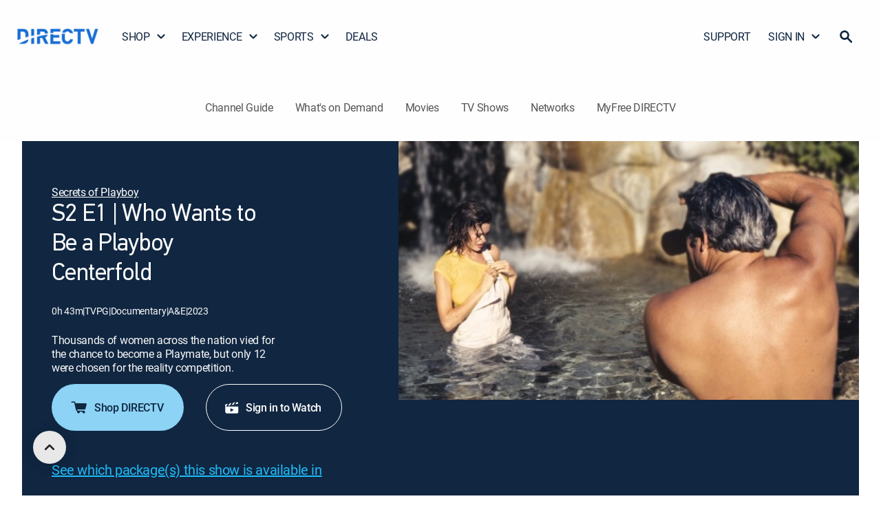

--- FILE ---
content_type: application/javascript
request_url: https://www.directv.com/vzZczT5N90/h1oI33mZqN/izw3mc1SutpEbm/bC4gdQ8CAg/RhF0Gm/1EPBsB
body_size: 171858
content:
(function(){if(typeof Array.prototype.entries!=='function'){Object.defineProperty(Array.prototype,'entries',{value:function(){var index=0;const array=this;return {next:function(){if(index<array.length){return {value:[index,array[index++]],done:false};}else{return {done:true};}},[Symbol.iterator]:function(){return this;}};},writable:true,configurable:true});}}());(function(){xd();PR4();Cd4();var dv=function R5(UQ,qQ){'use strict';var fU=R5;switch(UQ){case wZ:{pS.push(ER);W8[zv()[lv(vc)].call(null,G4,sF)](function(){return R5.apply(this,[BG,arguments]);},Xd[MR()[jU(wS)].call(null,Um,UJ,vJ([]),qv)]());pS.pop();}break;case k6:{var hJ=qQ[PZ];pS.push(nF);var PR=zv()[lv(xc)](IX,hF);var Kq=w0()[jE(JL)].apply(null,[Uv,GO,ZG,AI]);var VQ=Xv;var Pc=hJ[w0()[jE(Uc)](sO,R2,C5,vJ(vJ(Xv)))]();while(gL(VQ,Pc[A9(typeof w0()[jE(Um)],lm('',[][[]]))?w0()[jE(QR)](Sk,WO,IO,pF):w0()[jE(Xv)].apply(null,[tS,vJ(vJ([])),jY,GJ])])){if(FE(Kq[MR()[jU(kQ)](LF,n5,I9,TN)](Pc[w0()[jE(xc)](M5,vJ(vJ({})),E,Uq)](VQ)),Xv)||FE(Kq[MR()[jU(kQ)](LF,R2,vJ(vJ({})),TN)](Pc[w0()[jE(xc)].apply(null,[M5,Pm,E,mR])](lm(VQ,QR))),CL[zU])){PR+=QR;}else{PR+=Xv;}VQ=lm(VQ,Xd[A9(typeof zv()[lv(T0)],lm([],[][[]]))?zv()[lv(sF)](N9,Cc):zv()[lv(xR)].apply(null,[d0,PU])]());}var K2;return pS.pop(),K2=PR,K2;}break;case LN:{pS.push(Z2);var tm=W8[PO()[q9(BQ)].call(null,dk,R2,p2)][RQ()[Gc(Bk)].apply(null,[p2,OF,Hq,p2,M5])]?CL[QR]:CL[zU];var Ic=W8[PO()[q9(BQ)](dk,R2,mU)][w0()[jE(hO)].apply(null,[P9,nS,tI,tk])]?QR:Xv;var Mk=W8[PO()[q9(BQ)].apply(null,[dk,R2,vJ(vJ([]))])][bJ(typeof MR()[jU(I9)],lm([],[][[]]))?MR()[jU(tJ)](Vc,WO,Wc,fb):MR()[jU(z2)](rS,vJ(vJ([])),vJ(vJ(QR)),ZQ)]?QR:Xv;var HO=W8[PO()[q9(BQ)](dk,R2,FQ)][LL()[s9(K5)].call(null,Oc,pF,LI,vJ(vJ({})),J9,Xv)]?QR:Xv;var Yq=W8[PO()[q9(BQ)](dk,R2,EI)][zv()[lv(IU)](jO,zU)]?QR:Xv;var z9=W8[PO()[q9(BQ)](dk,R2,mF)][PO()[q9(pU)](cc,tR,cq)]?CL[QR]:Xv;var v9=W8[PO()[q9(BQ)].apply(null,[dk,R2,K5])][zv()[lv(m5)](Sc,m5)]?QR:Xv;var K9=W8[PO()[q9(BQ)](dk,R2,KQ)][PO()[q9(xR)](vL,dO,R2)]?QR:Xv;var NF=W8[PO()[q9(BQ)].apply(null,[dk,R2,PF])][PO()[q9(YQ)].call(null,s4,wS,vJ(vJ(QR)))]?QR:CL[zU];var Yv=W8[w0()[jE(kE)].call(null,G2,vJ([]),wr,NS)][bJ(typeof PO()[q9(LF)],'undefined')?PO()[q9(g5)].apply(null,[Qz,P9,Oc]):PO()[q9(Pm)](Am,VR,QR)].bind?CL[QR]:Xv;var OJ=W8[PO()[q9(BQ)](dk,R2,mF)][w0()[jE(vU)].apply(null,[KU,gm,DX,Rv])]?QR:CL[zU];var GI=W8[A9(typeof PO()[q9(I9)],lm([],[][[]]))?PO()[q9(Pm)](JE,cO,sF):PO()[q9(BQ)](dk,R2,VJ)][A9(typeof w0()[jE(XE)],'undefined')?w0()[jE(QR)].apply(null,[cQ,vJ(vJ(QR)),wI,vJ([])]):w0()[jE(Vc)](Lv,WO,xL,Lv)]?QR:CL[zU];var gQ;var CE;try{var A2=pS.length;var Zm=vJ([]);gQ=W8[PO()[q9(BQ)](dk,R2,vJ(vJ(Xv)))][w0()[jE(FJ)](nS,Bq,mV,LO)]?QR:Xv;}catch(S9){pS.splice(Aq(A2,QR),Infinity,Z2);gQ=Xd[Yk()[H5(zU)](ES,D9,c5,bv)]();}try{var CS=pS.length;var qL=vJ(Td);CE=W8[PO()[q9(BQ)](dk,R2,kQ)][PO()[q9(BO)](LJ,LI,rJ)]?QR:CL[zU];}catch(mI){pS.splice(Aq(CS,QR),Infinity,Z2);CE=Xv;}var ML;return pS.pop(),ML=lm(lm(lm(lm(lm(lm(lm(lm(lm(lm(lm(lm(lm(tm,Vm(Ic,QR)),Vm(Mk,z2)),Vm(HO,D9)),Vm(Yq,Oc)),Vm(z9,Jq)),Vm(v9,CL[DF])),Vm(K9,g5)),Vm(gQ,GO)),Vm(CE,Pm)),Vm(NF,CL[bv])),Vm(Yv,sF)),Vm(OJ,n5)),Vm(GI,RO)),ML;}break;case PZ:{var FO;var jc;var KR;pS.push(lq);for(FO=Xv;gL(FO,qQ[w0()[jE(Xv)].apply(null,[tS,cq,WZ,wc])]);FO+=QR){KR=qQ[FO];}jc=KR[A9(typeof PO()[q9(jq)],'undefined')?PO()[q9(Pm)](YR,rv,Y2):PO()[q9(jJ)](Q0,GO,vJ([]))]();if(W8[bJ(typeof PO()[q9(YQ)],'undefined')?PO()[q9(BQ)](b4,R2,mU):PO()[q9(Pm)](tR,hk,vJ(Xv))].bmak[zv()[lv(OL)].apply(null,[IN,TF])][jc]){W8[PO()[q9(BQ)].call(null,b4,R2,Gq)].bmak[zv()[lv(OL)].apply(null,[IN,TF])][jc].apply(W8[A9(typeof PO()[q9(WR)],'undefined')?PO()[q9(Pm)](xS,Ac,vJ(vJ({}))):PO()[q9(BQ)](b4,R2,n5)].bmak[zv()[lv(OL)](IN,TF)],KR);}pS.pop();}break;case BG:{var gO=CL[Hm];pS.push(NJ);var W2=A9(typeof zv()[lv(gm)],'undefined')?zv()[lv(sF)].call(null,sS,gR):zv()[lv(xc)].call(null,JG,hF);for(var Fq=Xv;gL(Fq,gO);Fq++){W2+=w0()[jE(Hm)](gm,pL,NZ,vJ(vJ(Xv)));gO++;}pS.pop();}break;}};var vJ=function(HL){return !HL;};var TS=function(EJ,xO){return EJ%xO;};var wR=function m1(Fl,Z3){'use strict';var cA=m1;switch(Fl){case ZN:{pS.push(VT);try{var KW=pS.length;var YT=vJ(vJ(PZ));var xf=Xv;var YA=W8[w0()[jE(n5)](tk,K5,hs,Iw)][w0()[jE(cw)].call(null,CW,EM,Uw,vJ(QR))](W8[PO()[q9(PF)](GZ,ZQ,vJ(vJ(QR)))],MR()[jU(Ol)](tJ,jK,mf,VG));if(YA){xf++;if(YA[vs()[DB(Xv)].apply(null,[pP,Jq,CP,Gf,tB])]){YA=YA[vs()[DB(Xv)](tk,Jq,CP,Xv,tB)];xf+=lm(Vm(YA[w0()[jE(Xv)](tS,vJ(QR),XQ,AE)]&&A9(YA[w0()[jE(Xv)](tS,cM,XQ,FQ)],QR),QR),Vm(YA[MR()[jU(BQ)].call(null,I3,Y2,N9,Km)]&&A9(YA[A9(typeof MR()[jU(WP)],'undefined')?MR()[jU(z2)](mF,xl,f3,Jn):MR()[jU(BQ)].call(null,I3,cf,cq,Km)],MR()[jU(Ol)].call(null,tJ,vJ(vJ(QR)),Lv,VG)),z2));}}var A1;return A1=xf[w0()[jE(pP)](xT,tk,qc,WO)](),pS.pop(),A1;}catch(M1){pS.splice(Aq(KW,QR),Infinity,VT);var ED;return ED=PO()[q9(cq)](WL,Bq,Wc),pS.pop(),ED;}pS.pop();}break;case bb:{var Ow=Z3[PZ];pS.push(n1);var MK;return MK=W8[w0()[jE(n5)](tk,D9,ZZ,pP)][A9(typeof w0()[jE(p2)],lm([],[][[]]))?w0()[jE(QR)](f3,mR,mp,xc):w0()[jE(cw)](CW,PK,LR,NS)](W8[RQ()[Gc(p2)](CW,f9,ws,Pm,n5)][A9(typeof w0()[jE(hw)],lm('',[][[]]))?w0()[jE(QR)](I3,xc,AK,KU):w0()[jE(f3)](vU,Lv,Uk,Lv)],Ow),pS.pop(),MK;}break;case gh:{pS.push(wx);var Wl=function(Ow){return m1.apply(this,[bb,arguments]);};var zs=[MR()[jU(P9)](hw,FQ,mF,mB),MR()[jU(Gn)].call(null,NT,z2,AE,gl)];var UD=zs[bJ(typeof RQ()[Gc(mf)],lm([],[][[]]))?RQ()[Gc(PK)](Xv,jJ,Vc,D9,WO):RQ()[Gc(sF)].apply(null,[xl,H3,PT,Xl,I9])](function(z3){pS.push(Jn);var dK=Wl(z3);if(vJ(vJ(dK))&&vJ(vJ(dK[MR()[jU(xc)](Qn,vJ(vJ(QR)),vJ(vJ(QR)),VU)]))&&vJ(vJ(dK[A9(typeof MR()[jU(z2)],lm([],[][[]]))?MR()[jU(z2)](UT,bP,Op,UP):MR()[jU(xc)](Qn,Iw,vJ({}),VU)][bJ(typeof w0()[jE(G2)],lm('',[][[]]))?w0()[jE(pP)](xT,kQ,W9,xc):w0()[jE(QR)](dx,WO,wP,LO)]))){dK=dK[MR()[jU(xc)].call(null,Qn,vJ(vJ(Xv)),EI,VU)][w0()[jE(pP)](xT,Lv,W9,rJ)]();var W1=lm(A9(dK[MR()[jU(kQ)].call(null,LF,RO,Uq,XS)](PO()[q9(wx)](n9,D9,Wc)),mT(QR)),Vm(W8[PO()[q9(cM)](QW,hF,Q1)](Ns(dK[MR()[jU(kQ)](LF,LO,vP,XS)](A9(typeof PO()[q9(UJ)],'undefined')?PO()[q9(Pm)].call(null,fx,Mw,z2):PO()[q9(pP)].apply(null,[Mp,Dl,vJ(vJ(Xv))])),mT(QR))),QR));var CK;return pS.pop(),CK=W1,CK;}else{var w3;return w3=PO()[q9(cq)](Ip,Bq,AI),pS.pop(),w3;}pS.pop();});var ql;return ql=UD[zv()[lv(I9)](fA,Xv)](zv()[lv(xc)](Nn,hF)),pS.pop(),ql;}break;case Wh:{pS.push(YQ);throw new (W8[w0()[jE(p2)].apply(null,[Mw,vJ({}),MW,Uv])])(A9(typeof w0()[jE(sx)],lm('',[][[]]))?w0()[jE(QR)].apply(null,[bs,Uv,GP,NS]):w0()[jE(E1)].call(null,hf,vJ(vJ([])),AP,Gf));}break;case Ez:{var Gl=Z3[PZ];var SB=Z3[Td];pS.push(ZD);if(xK(SB,null)||Ns(SB,Gl[w0()[jE(Xv)](tS,Hm,HI,kl)]))SB=Gl[w0()[jE(Xv)](tS,ZK,HI,vJ(vJ(QR)))];for(var EK=Xv,CD=new (W8[zv()[lv(n5)](SQ,I1)])(SB);gL(EK,SB);EK++)CD[EK]=Gl[EK];var SK;return pS.pop(),SK=CD,SK;}break;case R8:{var DE=Z3[PZ];var Yf=Z3[Td];pS.push(Um);var rT=xK(null,DE)?null:AW(PO()[q9(zU)](Hl,Xn,vJ(vJ(QR))),typeof W8[A9(typeof zv()[lv(EW)],lm('',[][[]]))?zv()[lv(sF)](D1,Np):zv()[lv(mR)].apply(null,[TA,wW])])&&DE[W8[zv()[lv(mR)].call(null,TA,wW)][zv()[lv(NS)].call(null,tA,bv)]]||DE[MR()[jU(K5)].apply(null,[Gf,rJ,Dx,LR])];if(AW(null,rT)){var dn,J1,OD,bD,Is=[],lw=vJ(Xv),k1=vJ(QR);try{var O3=pS.length;var Sp=vJ([]);if(OD=(rT=rT.call(DE))[A9(typeof PO()[q9(mf)],'undefined')?PO()[q9(Pm)](zD,CP,p2):PO()[q9(Rv)](hm,Zl,I3)],A9(CL[zU],Yf)){if(bJ(W8[w0()[jE(n5)](tk,kQ,In,vJ(QR))](rT),rT)){Sp=vJ(vJ(Td));return;}lw=vJ(QR);}else for(;vJ(lw=(dn=OD.call(rT))[A9(typeof MR()[jU(EI)],lm([],[][[]]))?MR()[jU(z2)](jt,Xv,I9,Fx):MR()[jU(Lv)].apply(null,[WT,bv,sB,ZD])])&&(Is[MR()[jU(Oc)].call(null,kE,GO,pP,Vf)](dn[vs()[DB(Xv)](kQ,Jq,ES,LI,tB)]),bJ(Is[w0()[jE(Xv)](tS,pP,wQ,I9)],Yf));lw=vJ(Xv));}catch(FD){pS.splice(Aq(O3,QR),Infinity,Um);k1=vJ(Xd[Yk()[H5(zU)](ES,D9,Qt,Pm)]()),J1=FD;}finally{pS.splice(Aq(O3,QR),Infinity,Um);try{var Df=pS.length;var xt=vJ([]);if(vJ(lw)&&AW(null,rT[PO()[q9(pP)](KP,Dl,ZQ)])&&(bD=rT[PO()[q9(pP)](KP,Dl,AI)](),bJ(W8[w0()[jE(n5)].call(null,tk,bP,In,HA)](bD),bD))){xt=vJ(vJ({}));return;}}finally{pS.splice(Aq(Df,QR),Infinity,Um);if(xt){pS.pop();}if(k1)throw J1;}if(Sp){pS.pop();}}var Ct;return pS.pop(),Ct=Is,Ct;}pS.pop();}break;case hz:{var ll=Z3[PZ];pS.push(Mt);if(W8[zv()[lv(n5)](BL,I1)][w0()[jE(nK)].apply(null,[bv,RO,mk,vJ(QR)])](ll)){var LT;return pS.pop(),LT=ll,LT;}pS.pop();}break;case M4:{var QM=Z3[PZ];return QM;}break;case Y0:{pS.push(OP);if(vJ(Wf(LL()[s9(AE)](WO,ss,Oc,Xv,Vc,bv),W8[RQ()[Gc(p2)].call(null,GJ,zt,ws,Pm,Y2)]))){var bW;return pS.pop(),bW=null,bW;}var DW=W8[RQ()[Gc(p2)].apply(null,[kl,zt,ws,Pm,Dx])][LL()[s9(AE)].apply(null,[WO,ss,pL,GO,Vc,tk])];var xP=DW[PO()[q9(E1)].apply(null,[ZA,CT,sF])];var hM=DW[RQ()[Gc(bP)](Ex,OL,Ew,D9,f3)];var Tp=DW[bJ(typeof MR()[jU(Q1)],'undefined')?MR()[jU(Dx)](sF,cf,gm,jR):MR()[jU(z2)].call(null,hK,mR,LK,E3)];var AD;return AD=[xP,A9(hM,Xv)?Xv:Ns(hM,CL[zU])?mT(QR):mT(z2),Tp||PO()[q9(rK)](n3,Vc,VJ)],pS.pop(),AD;}break;case LN:{var xD={};pS.push(BW);var Ww={};try{var A3=pS.length;var cB=vJ([]);var AB=new (W8[PO()[q9(wl)](MB,ZK,rJ)])(Xv,CL[zU])[MR()[jU(YQ)](RO,IM,vJ(vJ([])),Tx)](bJ(typeof zv()[lv(VJ)],'undefined')?zv()[lv(Wc)](fs,cM):zv()[lv(sF)](As,TF));var Zs=AB[PO()[q9(Hs)].apply(null,[g3,PP,mU])](LL()[s9(Uv)].call(null,ND,[IM,QR],Dx,Ex,tS,vJ(Xv)));var sf=AB[bJ(typeof MR()[jU(BW)],lm('',[][[]]))?MR()[jU(OP)].call(null,I9,tW,gm,Vs):MR()[jU(z2)].apply(null,[Mx,sF,Qn,WM])](Zs[A9(typeof w0()[jE(kl)],'undefined')?w0()[jE(QR)](X1,vP,Jn,ZW):w0()[jE(RK)](p3,pF,jQ,mU)]);var Dw=AB[MR()[jU(OP)](I9,D9,PK,Vs)](Zs[bJ(typeof Yk()[H5(GO)],'undefined')?Yk()[H5(AE)](G2,AE,RT,cf):Yk()[H5(PF)](Iw,Lf,Nf,z2)]);xD=qs(G8,[MR()[jU(k3)](Bs,Op,vJ(Xv),Cl),sf,A9(typeof RQ()[Gc(I9)],'undefined')?RQ()[Gc(sF)](n5,nE,YP,bs,WP):RQ()[Gc(vP)](Y2,Sl,cf,GO,Xv),Dw]);var IK=new (W8[PO()[q9(wl)](MB,ZK,wc)])(Xv,Xv)[MR()[jU(YQ)].apply(null,[RO,N9,Gf,Tx])](PO()[q9(vc)](Es,NT,PF));var Ix=IK[PO()[q9(Hs)].apply(null,[g3,PP,Gq])](LL()[s9(Uv)](ND,[IM,QR],Op,Gq,tS,IM));var YK=IK[MR()[jU(OP)](I9,AE,GJ,Vs)](Ix[w0()[jE(RK)].call(null,p3,IM,jQ,Gf)]);var Wp=IK[MR()[jU(OP)].apply(null,[I9,Oc,Wc,Vs])](Ix[Yk()[H5(AE)].call(null,G2,AE,RT,Dx)]);Ww=qs(G8,[zv()[lv(YP)].call(null,NO,wc),YK,bJ(typeof MR()[jU(Uq)],lm([],[][[]]))?MR()[jU(Um)](jq,mU,vJ(QR),H1):MR()[jU(z2)].call(null,FW,pF,dO,fx),Wp]);}finally{pS.splice(Aq(A3,QR),Infinity,BW);var lM;return lM=qs(G8,[MR()[jU(wl)].call(null,jK,tk,jK,rv),xD[bJ(typeof MR()[jU(Uv)],lm('',[][[]]))?MR()[jU(k3)](Bs,GJ,vJ(vJ({})),Cl):MR()[jU(z2)](bl,nS,bP,Np)]||null,A9(typeof LL()[s9(Pm)],lm([],[][[]]))?LL()[s9(n5)](ZM,Rv,f3,gm,rx,g5):LL()[s9(mf)].call(null,sF,ND,EI,GO,GA,vJ(QR)),xD[RQ()[Gc(vP)].apply(null,[I3,Sl,cf,GO,KQ])]||null,w0()[jE(wl)].call(null,sF,Ml,Qs,ZQ),Ww[zv()[lv(YP)](NO,wc)]||null,PO()[q9(Gn)](T3,UJ,Uq),Ww[bJ(typeof MR()[jU(zU)],lm([],[][[]]))?MR()[jU(Um)](jq,tW,Y2,H1):MR()[jU(z2)](sD,vJ([]),Ex,TE)]||null]),pS.pop(),lM;}pS.pop();}break;case A7:{var P3=Z3[PZ];pS.push(VM);if(A9([w0()[jE(rJ)].call(null,hw,AI,El,ww),MR()[jU(Lw)](WO,mU,Uq,NO),A9(typeof RQ()[Gc(Pm)],lm([],[][[]]))?RQ()[Gc(sF)](bv,vM,Ef,np,LK):RQ()[Gc(IM)].call(null,Uq,Zt,GO,xc,z2)][MR()[jU(kQ)].apply(null,[LF,vJ(vJ({})),K5,jS])](P3[w0()[jE(sB)](Cw,Lv,Tq,PF)][LL()[s9(p2)](g5,rJ,Ml,vJ(Xv),df,Lv)]),mT(CL[QR]))){pS.pop();return;}W8[zv()[lv(vc)](Fk,sF)](function(){pS.push(VK);var It=vJ(Td);try{var cW=pS.length;var G1=vJ(vJ(PZ));if(vJ(It)&&P3[w0()[jE(sB)](Cw,Xv,xQ,DF)]&&(P3[w0()[jE(sB)].apply(null,[Cw,wc,xQ,Uv])][MR()[jU(jp)](tR,p2,HA,lt)](PO()[q9(Ax)](Xc,Rw,Y2))||P3[w0()[jE(sB)](Cw,vJ(vJ({})),xQ,vJ(Xv))][A9(typeof MR()[jU(kl)],'undefined')?MR()[jU(z2)](wI,vJ([]),ww,Lt):MR()[jU(jp)].call(null,tR,gm,EM,lt)](PO()[q9(Lw)](Im,I3,ww)))){It=vJ(vJ([]));}}catch(xw){pS.splice(Aq(cW,QR),Infinity,VK);P3[bJ(typeof w0()[jE(kl)],lm([],[][[]]))?w0()[jE(sB)].call(null,Cw,ZW,xQ,vJ(vJ(QR))):w0()[jE(QR)].call(null,RO,ND,mF,vJ(QR))][zv()[lv(Lw)].apply(null,[H9,Dx])](new (W8[w0()[jE(Lw)].call(null,mK,AE,N5,gm)])(PO()[q9(rt)](KK,M5,PF),qs(G8,[PO()[q9(gs)](mq,ds,n5),vJ(PZ),w0()[jE(rt)].apply(null,[kE,Jq,lE,vJ(vJ({}))]),vJ(Td),MR()[jU(rt)](U3,CW,mU,zL),vJ(vJ([]))])));}if(vJ(It)&&A9(P3[MR()[jU(gs)].apply(null,[ND,LK,ND,b4])],A9(typeof RQ()[Gc(sF)],'undefined')?RQ()[Gc(sF)](vJ([]),St,rs,bn,wc):RQ()[Gc(NS)](g5,tE,wM,bv,Op))){It=vJ(PZ);}if(It){P3[w0()[jE(sB)].call(null,Cw,bv,xQ,vJ(vJ({})))][zv()[lv(Lw)].call(null,H9,Dx)](new (W8[w0()[jE(Lw)].apply(null,[mK,RO,N5,n5])])(vs()[DB(IM)](ZK,GO,Mf,sB,xE),qs(G8,[PO()[q9(gs)].apply(null,[mq,ds,GJ]),vJ(PZ),w0()[jE(rt)](kE,EI,lE,P9),vJ({}),bJ(typeof MR()[jU(P9)],lm([],[][[]]))?MR()[jU(rt)](U3,kQ,vJ(vJ({})),zL):MR()[jU(z2)].apply(null,[Uc,Lv,GO,F1]),vJ(PZ)])));}pS.pop();},CL[zU]);pS.pop();}break;case Tb:{pS.push(bB);W8[bJ(typeof PO()[q9(I3)],lm('',[][[]]))?PO()[q9(PF)].apply(null,[LR,ZQ,wc]):PO()[q9(Pm)](Gt,sO,IM)][bJ(typeof RQ()[Gc(bv)],'undefined')?RQ()[Gc(Bk)](f3,js,Hq,p2,PK):RQ()[Gc(sF)](P9,HM,ds,f1,kl)](PO()[q9(kE)](tq,EM,Q1),function(P3){return m1.apply(this,[A7,arguments]);});pS.pop();}break;case sj:{pS.push(LF);throw new (W8[w0()[jE(p2)](Mw,vJ([]),Hx,bP)])(w0()[jE(E1)](hf,cM,TT,LF));}break;case g8:{var DK=Z3[PZ];var Cf=Z3[Td];pS.push(cD);if(xK(Cf,null)||Ns(Cf,DK[A9(typeof w0()[jE(ww)],lm([],[][[]]))?w0()[jE(QR)](Gs,g5,rt,PK):w0()[jE(Xv)].call(null,tS,ZK,IJ,kl)]))Cf=DK[w0()[jE(Xv)](tS,Ex,IJ,vJ(QR))];for(var NA=Xv,Xt=new (W8[zv()[lv(n5)](F9,I1)])(Cf);gL(NA,Cf);NA++)Xt[NA]=DK[NA];var g1;return pS.pop(),g1=Xt,g1;}break;case EG:{var Sx=Z3[PZ];var JM=Z3[Td];pS.push(tR);var LM=xK(null,Sx)?null:AW(PO()[q9(zU)](HR,Xn,Uq),typeof W8[bJ(typeof zv()[lv(IM)],lm([],[][[]]))?zv()[lv(mR)].apply(null,[pD,wW]):zv()[lv(sF)](bt,Kw)])&&Sx[W8[zv()[lv(mR)].call(null,pD,wW)][zv()[lv(NS)].apply(null,[WK,bv])]]||Sx[MR()[jU(K5)](Gf,ZK,n5,vO)];if(AW(null,LM)){var Hp,pM,V1,mn,SA=[],Dt=vJ(Xv),hp=vJ(CL[QR]);try{var tw=pS.length;var sW=vJ(vJ(PZ));if(V1=(LM=LM.call(Sx))[PO()[q9(Rv)](rQ,Zl,n5)],A9(Xv,JM)){if(bJ(W8[w0()[jE(n5)](tk,Hs,Zw,ZW)](LM),LM)){sW=vJ(vJ({}));return;}Dt=vJ(QR);}else for(;vJ(Dt=(Hp=V1.call(LM))[MR()[jU(Lv)](WT,vJ(vJ(QR)),n5,XK)])&&(SA[MR()[jU(Oc)].call(null,kE,K5,UJ,Js)](Hp[A9(typeof vs()[DB(g5)],lm(zv()[lv(xc)](Fs,hF),[][[]]))?vs()[DB(z2)](pP,Zn,rw,UJ,tx):vs()[DB(Xv)].apply(null,[Q1,Jq,VR,vJ([]),tB])]),bJ(SA[w0()[jE(Xv)](tS,Uq,dF,ND)],JM));Dt=vJ(Xd[bJ(typeof Yk()[H5(xc)],'undefined')?Yk()[H5(zU)].apply(null,[ES,D9,Vn,PF]):Yk()[H5(PF)].call(null,f3,Es,Xp,WO)]()));}catch(fK){hp=vJ(Xv),pM=fK;}finally{pS.splice(Aq(tw,QR),Infinity,tR);try{var ht=pS.length;var kW=vJ([]);if(vJ(Dt)&&AW(null,LM[PO()[q9(pP)].call(null,rD,Dl,vJ(vJ({})))])&&(mn=LM[bJ(typeof PO()[q9(wc)],lm([],[][[]]))?PO()[q9(pP)](rD,Dl,Lv):PO()[q9(Pm)].apply(null,[tJ,Tx,vJ({})])](),bJ(W8[w0()[jE(n5)].call(null,tk,cf,Zw,vJ(vJ(Xv)))](mn),mn))){kW=vJ(vJ(Td));return;}}finally{pS.splice(Aq(ht,QR),Infinity,tR);if(kW){pS.pop();}if(hp)throw pM;}if(sW){pS.pop();}}var hn;return pS.pop(),hn=SA,hn;}pS.pop();}break;case Z0:{var kT=Z3[PZ];pS.push(OF);if(W8[A9(typeof zv()[lv(GJ)],lm('',[][[]]))?zv()[lv(sF)].apply(null,[wt,wc]):zv()[lv(n5)].call(null,Mq,I1)][A9(typeof w0()[jE(Rw)],'undefined')?w0()[jE(QR)].call(null,lt,rJ,vL,jK):w0()[jE(nK)].call(null,bv,QR,fI,wc)](kT)){var ZB;return pS.pop(),ZB=kT,ZB;}pS.pop();}break;case Vj:{var zP=Z3[PZ];pS.push(Xn);var Yt;return Yt=W8[w0()[jE(n5)].call(null,tk,Qn,bf,wc)][A9(typeof MR()[jU(I9)],'undefined')?MR()[jU(z2)].apply(null,[gt,Op,GJ,MB]):MR()[jU(Hm)].call(null,bn,g5,vJ(vJ({})),q1)](zP)[RQ()[Gc(PK)].call(null,vJ([]),lK,Vc,D9,Bk)](function(pw){return zP[pw];})[Xv],pS.pop(),Yt;}break;case tj:{var sA=Z3[PZ];pS.push(jq);var Os=sA[RQ()[Gc(PK)](Bq,Yp,Vc,D9,NS)](function(zP){return m1.apply(this,[Vj,arguments]);});var q3;return q3=Os[A9(typeof zv()[lv(Zl)],lm('',[][[]]))?zv()[lv(sF)](OB,r1):zv()[lv(I9)](sM,Xv)](RQ()[Gc(Uv)](tW,Sl,XA,QR,Wc)),pS.pop(),q3;}break;case gz:{pS.push(VB);try{var Tl=pS.length;var Bf=vJ(Td);var AA=lm(lm(lm(lm(lm(lm(lm(lm(lm(lm(lm(lm(lm(lm(lm(lm(lm(lm(lm(lm(lm(lm(lm(lm(W8[PO()[q9(cM)](mA,hF,Lv)](W8[RQ()[Gc(p2)](mf,Ts,ws,Pm,rJ)][PO()[q9(OK)].apply(null,[YI,PU,xl])]),Vm(W8[PO()[q9(cM)].apply(null,[mA,hF,vJ(vJ([]))])](W8[RQ()[Gc(p2)].call(null,ZQ,Ts,ws,Pm,sF)][MR()[jU(dD)](dD,PP,dO,Bv)]),QR)),Vm(W8[PO()[q9(cM)].call(null,mA,hF,Dx)](W8[RQ()[Gc(p2)](mf,Ts,ws,Pm,GO)][bJ(typeof vs()[DB(IM)],'undefined')?vs()[DB(Iw)](Uv,Pm,BM,mf,z2):vs()[DB(z2)].apply(null,[NS,rw,q1,vJ(vJ(QR)),tE])]),z2)),Vm(W8[PO()[q9(cM)](mA,hF,Wc)](W8[RQ()[Gc(p2)](tW,Ts,ws,Pm,LO)][PO()[q9(Il)](x2,Um,R2)]),D9)),Vm(W8[PO()[q9(cM)](mA,hF,jK)](W8[bJ(typeof w0()[jE(OP)],'undefined')?w0()[jE(g5)](xW,vJ(vJ(Xv)),Pt,UJ):w0()[jE(QR)].call(null,vL,VJ,Hl,hF)][bJ(typeof MR()[jU(I3)],lm('',[][[]]))?MR()[jU(PA)].apply(null,[Rw,VJ,vJ([]),qI]):MR()[jU(z2)](nD,vJ(QR),LF,Ts)]),Oc)),Vm(W8[PO()[q9(cM)](mA,hF,vP)](W8[RQ()[Gc(p2)](bP,Ts,ws,Pm,Q1)][A9(typeof zv()[lv(lf)],lm('',[][[]]))?zv()[lv(sF)](bK,DM):zv()[lv(tJ)].call(null,ck,cq)]),Jq)),Vm(W8[PO()[q9(cM)](mA,hF,N9)](W8[RQ()[Gc(p2)](ww,Ts,ws,Pm,kQ)][MR()[jU(Tt)].apply(null,[mF,LO,mF,qq])]),xc)),Vm(W8[bJ(typeof PO()[q9(mf)],lm([],[][[]]))?PO()[q9(cM)](mA,hF,LF):PO()[q9(Pm)].call(null,Qw,EW,AI)](W8[bJ(typeof RQ()[Gc(Uv)],lm(A9(typeof zv()[lv(BQ)],lm('',[][[]]))?zv()[lv(sF)](sD,cs):zv()[lv(xc)](KE,hF),[][[]]))?RQ()[Gc(p2)].apply(null,[f3,Ts,ws,Pm,UJ]):RQ()[Gc(sF)].apply(null,[DF,Tf,DP,dA,VJ])][w0()[jE(BW)](xc,LK,IQ,Ex)]),g5)),Vm(W8[PO()[q9(cM)](mA,hF,FQ)](W8[RQ()[Gc(p2)].call(null,RO,Ts,ws,Pm,f3)][zv()[lv(FQ)](Z9,Wc)]),GO)),Vm(W8[PO()[q9(cM)](mA,hF,vJ({}))](W8[RQ()[Gc(p2)].apply(null,[P9,Ts,ws,Pm,R2])][w0()[jE(ss)].call(null,hK,Hs,kk,Uq)]),Pm)),Vm(W8[A9(typeof PO()[q9(ZW)],'undefined')?PO()[q9(Pm)].call(null,MP,gW,I3):PO()[q9(cM)](mA,hF,vJ(vJ([])))](W8[RQ()[Gc(p2)](Ml,Ts,ws,Pm,Q1)][PO()[q9(M3)](qS,ZW,pF)]),WO)),Vm(W8[PO()[q9(cM)](mA,hF,tW)](W8[RQ()[Gc(p2)].apply(null,[z2,Ts,ws,Pm,pP])][MR()[jU(Ws)](Hm,mR,HA,XU)]),sF)),Vm(W8[A9(typeof PO()[q9(RO)],'undefined')?PO()[q9(Pm)](NK,GA,M5):PO()[q9(cM)].call(null,mA,hF,vJ([]))](W8[RQ()[Gc(p2)](vJ(Xv),Ts,ws,Pm,PF)][w0()[jE(pt)](Ax,vJ(vJ([])),UU,vJ(vJ({})))]),CL[Lv])),Vm(W8[A9(typeof PO()[q9(Gq)],lm([],[][[]]))?PO()[q9(Pm)](FB,dw,R2):PO()[q9(cM)].call(null,mA,hF,vJ(Xv))](W8[RQ()[Gc(p2)].call(null,vJ([]),Ts,ws,Pm,D9)][PO()[q9(Jt)](OS,zx,KQ)]),CL[AI])),Vm(W8[PO()[q9(cM)].call(null,mA,hF,xl)](W8[RQ()[Gc(p2)](Gq,Ts,ws,Pm,n5)][bJ(typeof MR()[jU(M5)],lm('',[][[]]))?MR()[jU(lf)](hF,vJ(vJ(Xv)),R2,q2):MR()[jU(z2)](l1,IM,AI,vT)]),PF)),Vm(W8[PO()[q9(cM)](mA,hF,ww)](W8[RQ()[Gc(p2)](wc,Ts,ws,Pm,Hm)][LL()[s9(NS)].apply(null,[AE,ds,f3,vJ([]),sE,WP])]),BQ)),Vm(W8[PO()[q9(cM)](mA,hF,n5)](W8[RQ()[Gc(p2)].call(null,gm,Ts,ws,Pm,pF)][A9(typeof w0()[jE(AE)],lm([],[][[]]))?w0()[jE(QR)](jO,z2,TK,LF):w0()[jE(L3)](AE,AE,D5,vJ(QR))]),p2)),Vm(W8[PO()[q9(cM)].apply(null,[mA,hF,zU])](W8[RQ()[Gc(p2)].call(null,bv,Ts,ws,Pm,FQ)][PO()[q9(hO)](dU,xR,n5)]),AI)),Vm(W8[bJ(typeof PO()[q9(Qp)],'undefined')?PO()[q9(cM)](mA,hF,vJ(QR)):PO()[q9(Pm)](U1,Rf,pP)](W8[A9(typeof RQ()[Gc(D9)],lm([],[][[]]))?RQ()[Gc(sF)](dO,CM,T3,Ss,gm):RQ()[Gc(p2)](vJ([]),Ts,ws,Pm,rJ)][MR()[jU(xT)].call(null,LO,JA,vJ(vJ({})),IF)]),mR)),Vm(W8[PO()[q9(cM)](mA,hF,Wc)](W8[RQ()[Gc(p2)](cM,Ts,ws,Pm,PF)][MR()[jU(tk)](Uv,vJ(Xv),N9,Cc)]),zU)),Vm(W8[PO()[q9(cM)](mA,hF,jK)](W8[RQ()[Gc(p2)](PF,Ts,ws,Pm,mF)][PO()[q9(vU)].call(null,OU,RO,vJ(QR))]),Xd[MR()[jU(ss)].call(null,tW,Gq,VJ,NL)]())),Vm(W8[bJ(typeof PO()[q9(Gf)],lm([],[][[]]))?PO()[q9(cM)](mA,hF,I3):PO()[q9(Pm)](rn,rv,Q1)](W8[RQ()[Gc(p2)].call(null,IM,Ts,ws,Pm,xl)][PO()[q9(Vc)].call(null,Gk,Bs,ND)]),bv)),Vm(W8[PO()[q9(cM)](mA,hF,cq)](W8[RQ()[Gc(p2)].apply(null,[hF,Ts,ws,Pm,Oc])][bJ(typeof w0()[jE(dO)],'undefined')?w0()[jE(RT)](lf,Hm,kx,sB):w0()[jE(QR)](wt,N9,YR,vJ(vJ([])))]),pF)),Vm(W8[PO()[q9(cM)](mA,hF,Rv)](W8[vs()[DB(Jq)](bP,xc,Fx,z2,tf)][PO()[q9(RO)].call(null,gw,pP,vP)]),AE)),Vm(W8[A9(typeof PO()[q9(cO)],'undefined')?PO()[q9(Pm)](QR,dT,g5):PO()[q9(cM)](mA,hF,vJ(QR))](W8[bJ(typeof w0()[jE(hA)],lm('',[][[]]))?w0()[jE(g5)](xW,cq,Pt,pP):w0()[jE(QR)].call(null,Qn,GJ,vW,vJ(vJ({})))][vs()[DB(kl)](ww,Jq,FT,mR,pL)]),UJ));var LB;return pS.pop(),LB=AA,LB;}catch(HP){pS.splice(Aq(Tl,QR),Infinity,VB);var qM;return pS.pop(),qM=Xv,qM;}pS.pop();}break;}};var RD=function(){gK=["\x6c\x65\x6e\x67\x74\x68","\x41\x72\x72\x61\x79","\x63\x6f\x6e\x73\x74\x72\x75\x63\x74\x6f\x72","\x6e\x75\x6d\x62\x65\x72"];};var bJ=function(Ql,VD){return Ql!==VD;};var OT=function(){Vx=[">\fvAC","V+(]NZ<W9","\x00*]SK\f","\vP,","\';O9>LI\\;\vM>","P,","OA\\\'L6\n]NM",";|9\v\x00\f","G9\b","\b\f","a^\b\bF\b:KSG\n","S-N6\f\\O\\","","N7\t\fWW\x40","*\tUE~Z/\tL","G2#(","^\n\vG-","mA\rO4\x40-^A[\bUQN","(","CO\bp=\x07MM","YEGZiOU^A","1!\nYY","\\EX\x07F5\x00V","JE_\rP,1\rYkK7Z+\b9[CK\v","\bYTF","[AZ","uN","AJ","]","P*","",";\t\fLhKK,","DK\rM=,\b]RZ","}Q=7\nSE\\","]Ta\ns*\f\nLYj\x40*J","T<","WK","9&`9&.0qje4)m,1;+lux/<z\n]FI\rI3\r\x07HQ\\\vV.\v\bKPnKXPW","\';G*\f\ngEX\bV9\b","\r5YXz\x400,\x00LS","E.i6*#2","QN\x40t1","\v\t","CAJ=9\bTEJ","LT^B","]\fQ,","g=L\x00l\n\vT+I0]L^","s7JeX\nW","\b","\fJEK\f%G<\v","\\VM","AX","\nUPBJ7","]\fQ,(\bSI\x40","\x07B,\b","zII1\nW","G","\n","\\rY",">\t\\a^\n%S","RO\x00L5","aF;\b","\r^A[u9\f","#F6\b\fWR","YTK7I=<*t","*]AB(\bB!I.]R]\vMx,\fQN","\x07O1 ","A\bL9\x07","W,*MNZ","S[\n","\rP","v5(k,\b;IUK\v","SM\nF6","MA6w,\f\n{O\x40\x40,\x07","69JM","Olb4","T]\f","W=\b\n]A","(%d#&&;ms","\nYRo\f","USf\x00G=","H=","[\vG/(\fHsG","\vMb","#F6\b\fWRh\r\n\x40,\x07","B(\f\\O","\f\n",":MFH","\vLRG\b4Q7/\nWMk\nL*","\tU4","\x400*\\E","A\x07O1\v","\v\x40","\fa",";\vM+\bLO\\",";5\ne","AD,S=","PZ","ZN+","P;\t\f","uMLDI\r","KOH\fDl>\t\nlG\bUQN","K7\'\rUBK\n","/R",">.\nO1s*!iphUK/SP%J`W^5.F*(+(WjFO6fe","A^\b2F*\t","Q=\n","\x07LIA","g64v\f","\x40\x00\vNA\fDJ,\bTE","F\fSbSO","B2(zIZP3","H<&\rUMC","J<\b\b","TO\nF,","-jl","W+","[A\x40O9\f\f","TN","","E1\f\r\v",":\x07LIA","dbvoOl,a8l&UyMf","=\x00","Z","\vS=","sK\nJ;7\nSE\\","\x00J+\f\f\b","M\vP=","\f\fQN],P,","WNCP=\t","~\n\vN1","]","kFx,$/XnIKQ","}NZ\n\rF+","O\x40","\rhHAm-\f\nkE\\\r\x40=","\fYTG\nq9\b","","G","E>w&","","JA","","PA\n","\x00\v{A^\fQ=/\bWRZ\x00p1\b","\x07","E",";M6IYLBX;\vA]X>\t\n\fQO\x40","KI","","9TA\\","P\\\x07F+!\fWPA\vq=","O45","+POMB.\x40/YSF","F4\r\fLiJ,S=","\\EBB,9\x00TD","TOMJ7","\fWVK1F5","\f\vWMG\r\t","\\G!/\b\f]","(}R\\","L6\bPSZW","EV\b\vQ,","1\nU9\t\rXYTZ\tS,\\X\\E]\fV;\bNAIJ,\bTE\nP,\n*gDL*XLO1\bZLKTDM7M\b\nJAWX\vA2\vM[\v0\fXY\x00u+N:\fGLE\\L*!H\x40XUEZ\vGv","\x00\nKT","1\b","Ph","+\b\n","L\x3f",">\rO=.\b]R","\vJ","Z(L/*KE","|","(=5tih\nN=9\f\f]NZ","\nYMK\v","[\vD=","VRK\x00Z+\b[HOF","^OM\r","\fSIZ,N(\b\nAsZB\x3f","*\rKTA!U=","mnc97h8\x3f\x3f=vda*;t>\'%","\fWUM\x07B6","d","^W\b","\x07WIM\x400\\","TA+Q1\x07","\'Nw#\b\fY","G7","\fKD","B-\b\nUPBF","\b[EBL5\f\n","\f\f_TF","GK\f&Q7\v\f\n","","I9\n,YBB\x00","\v","\x07#NE\\\'M/\b]D","\x4041VTK\nB4","LhKW:,QMK\vB5\f","M","q\bL,\x3f6","\v\x07","q\'\bB+\b7\b\fQRoQ,","*B,\fX{LG\nW","Yc\x00A./TY","BB\r","\';E \x00]Rq\r\nT*\\","NE\\","\x3f+QG\x40\bq=\x00]D","[HKp,\b]q[B\v\x07\x07T","|\x07$\\UB","Q7\b\nT"];};var EB=function(BB,JK){return BB<=JK;};var Kl=function Pp(nt,fP){var X3=Pp;while(nt!=Rh){switch(nt){case N8:{GB=xc*Ol-g5+WO-Jq;tK=g5*Ol-PK-WO-z2;AP=D9*Pm*PK-z2-Oc;nt=Br;x1=Ol*xc+D9-Oc-Pm;}break;case VV:{WE=z2*GO*PK+Oc+Ol;Lt=Jq*QR*Ol-Pm*Oc;nP=xc-PK*GO+g5*Ol;FK=Ol*Jq+g5*Oc-WO;HB=Ol*g5+xc-Pm+Oc;nt-=l8;nf=Jq*Ol-WO*z2*QR;}break;case L7:{tk=xc*GO+D9*Oc+QR;PP=GO*g5*QR-Pm+D9;TP=D9*xc*PK-z2*Oc;Cw=Ol+Oc*xc-WO*QR;nt-=qN;sl=g5-Jq+z2*Ol*D9;EI=D9*Oc*xc-z2+g5;}break;case qz:{nt-=Fz;zn=xc*GO*g5*z2-PK;jl=QR+PK+Jq*Ol+GO;tf=GO*PK+Jq+g5+D9;Ap=Pm*g5*xc-Jq;hB=Pm+Jq*Ol-g5-PK;BT=GO+D9*Pm+Ol*g5;}break;case NN:{nt-=z6;while(Ns(C1,Xv)){if(bJ(F3[fM[z2]],W8[fM[QR]])&&FE(F3,ct[fM[Xv]])){if(xK(ct,qW)){Kp+=XD(OV,[mM]);}return Kp;}if(A9(F3[fM[z2]],W8[fM[QR]])){var Xs=kt[ct[F3[Xv]][Xv]];var WA=Pp(PZ,[F3[QR],C1,lm(mM,pS[Aq(pS.length,QR)]),Xs]);Kp+=WA;F3=F3[Xv];C1-=qs(H6,[WA]);}else if(A9(ct[F3][fM[z2]],W8[fM[QR]])){var Xs=kt[ct[F3][Xv]];var WA=Pp(PZ,[Xv,C1,lm(mM,pS[Aq(pS.length,QR)]),Xs]);Kp+=WA;C1-=qs(H6,[WA]);}else{Kp+=XD(OV,[mM]);mM+=ct[F3];--C1;};++F3;}}break;case gN:{wK=WO*GO*D9+QR-Jq;Ln=xc*Ol+QR-D9-z2;nt+=Eb;mB=PK*WO*z2-Oc-Ol;ml=xc*Jq*WO-QR;Us=z2*Pm*xc*GO-D9;}break;case LG:{Rn=Ol*Pm+g5-xc*GO;nt=qz;S3=z2-Jq+GO*Pm*Oc;SP=Jq+Oc*Ol+Pm-xc;Bt=D9+Pm+Oc*Ol+xc;gp=WO*Ol-GO*Oc;Ds=xc*Ol+z2+QR+Pm;TB=D9+Pm+QR+Ol*Oc;}break;case LX:{nt-=VZ;F1=PK*g5+D9+Pm-xc;tJ=Ol+PK+xc*Jq*z2;Ht=Ol*g5+GO+PK-QR;dp=Ol*Jq*QR+WO-GO;FJ=QR+z2*Ol+D9-WO;HD=xc-Oc+D9+PK*Pm;cQ=z2*Ol+Oc-Pm;bT=z2*PK+Ol*GO*QR;}break;case Dd:{Ux=Ol*xc-GO*Jq;DD=z2*D9*g5*QR*WO;Ut=Oc+GO*PK*z2-Pm;nt=wN;Y1=PK*xc*z2-g5+Jq;vx=Pm*Ol+z2*PK-Oc;b1=GO-Jq*xc+WO*Ol;}break;case Yr:{nt+=zY;KB=z2-g5-PK+Ol*Jq;SD=g5*Oc+PK*WO-Pm;cc=Pm*Ol-GO*QR*Jq;Bp=WO+Ol*xc+PK*Jq;cT=Ol*Jq-Pm+z2+PK;EP=Pm+g5*GO*xc-WO;}break;case t8:{tE=GO+WO+xc*Ol;nt+=p6;YR=xc*Pm+Ol*GO-Jq;dT=Ol*WO-QR-Pm-PK;VP=Ol*g5-PK+WO+Pm;PM=QR*Ol+xc+Pm*WO;qB=Ol*Jq+Oc-WO*xc;}break;case QN:{RW=Ol*Jq-D9+PK;gs=xc+Pm+D9*GO+Ol;nt=bG;rl=QR-Pm*xc+PK*g5;IT=Jq+GO*g5*D9*Oc;}break;case xV:{BD=Ol*Pm-WO+D9-xc;IP=Ol*Jq-xc+z2-QR;nt+=zb;Zx=Ol*Oc-Pm+PK+xc;Ox=GO*Ol+Pm*Oc-WO;NW=WO*g5*xc*QR+GO;ks=z2+xc+Ol*Oc+g5;}break;case mb:{DT=GO+Oc+PK+Ol*Pm;nt-=hb;jf=Jq+GO*Ol+QR-xc;px=Ol*Pm+z2+g5*GO;HM=Ol*GO+WO+PK-Jq;lD=Oc+D9+g5*QR*Ol;Xl=z2*QR*Pm*Jq*GO;}break;case rY:{kp=Ol*QR+PK*g5*z2;qt=PK*g5*z2+Jq*D9;XK=GO*xc*WO+z2*D9;nt=d7;lA=xc*D9+Ol*GO+g5;YB=Oc+PK*D9*Jq*z2;lp=g5+Jq+Pm*PK-D9;B3=WO*PK+Ol+Jq-z2;rS=PK*z2*xc-Jq+QR;}break;case B7:{N1=PK+QR+D9*WO*GO;GW=z2-g5*D9+PK*WO;nt=LV;fW=WO-Pm+Ol*g5+GO;HW=Pm*QR+PK+GO*Ol;T3=D9+GO*Ol-Pm;rW=GO-z2*g5+Ol*Jq;bM=Jq-PK+Ol*GO*QR;}break;case Rz:{Yl=xc*Ol+WO+Jq+GO;sS=GO*g5*WO+PK*Jq;jp=xc+GO-Jq+WO+Ol;GP=Ol+PK*D9*xc-WO;gR=g5*z2*D9*xc-Oc;Tw=WO*Jq*QR*xc-Oc;nt=kh;PA=g5+GO+D9+Jq*PK;Tt=Jq*PK+WO+Pm;}break;case ZV:{tP=GO+xc*g5*Pm-QR;fT=D9*WO+GO*Ol+Oc;bw=D9+Ol*Oc*QR+PK;m3=Jq*WO*g5+Oc-QR;Zt=WO*Ol-D9*Jq*Pm;Kx=QR+Ol*Pm-xc*GO;nt=m7;}break;case gh:{l3=xc*Jq*PK-g5;Ex=PK*D9+xc+QR-Pm;Hs=g5+WO*Pm+GO-xc;nt+=r8;xM=GO*WO*g5-PK+xc;M5=Oc*D9*xc+GO-QR;On=Jq-g5+Pm+z2*Ol;}break;case m0:{nt+=k7;rK=Ol+WO+GO+g5+QR;wl=xc-g5-Jq+PK+Ol;Bw=Oc-D9+xc*Jq*PK;MW=Ol*QR-Jq+z2+PK;Qp=GO-Jq-z2+PK*Oc;Bs=z2*WO*g5+QR-xc;qT=z2+D9*Oc+WO*PK;VM=PK*xc*Oc-g5-D9;}break;case ZX:{Il=Ol+WO+GO;Kt=WO+g5-Pm+Ol*GO;RB=Ol*Oc-z2;nt=OY;nB=D9*Ol+WO*xc;}break;case g6:{nt+=E0;ww=D9+xc*Pm-Oc;Bq=Pm*Jq-WO+g5+PK;vP=PK+QR-Oc-z2+g5;WP=D9*QR+Pm*Jq+g5;mF=D9+z2*GO+PK+WO;}break;case JZ:{nt+=XG;if(FE(dl,Xv)){do{var tD=TS(Aq(lm(dl,gA),pS[Aq(pS.length,QR)]),G3.length);var wB=MD(ME,dl);var hx=MD(G3,tD);JW+=XD(OV,[Wt(Q3(NM(wB),NM(hx)),Q3(wB,hx))]);dl--;}while(FE(dl,Xv));}}break;case kh:{Gt=Ol*Oc+Pm*QR;Rl=WO*Ol-xc*Pm;nt+=pb;hA=Oc*PK+z2*GO-xc;L1=Oc+Ol*Pm+xc;kw=Pm*PK+GO+WO*g5;vc=PK+Ol+z2-g5*QR;}break;case JV:{nt=SX;FP=Jq+D9+Ol+WO*PK;PB=PK-xc+Ol*Pm+g5;CM=Jq*xc-WO+Pm*PK;vn=xc+WO*Pm*Oc*QR;Jp=z2*Jq+GO*Ol+Pm;cP=Ol*Oc-xc*Jq+GO;rM=PK*g5-Oc+xc*Ol;mt=xc+Jq*Ol-PK-g5;}break;case pr:{k3=D9*xc+Pm+Ol+Oc;IA=WO*PK*z2-xc-Jq;nt-=WN;zt=z2*Ol+Oc+Pm;FT=Ol*Pm-Oc*z2-WO;Kf=QR+g5+Oc+Ol*Jq;}break;case r7:{Lp=Ol*z2*D9+PK-Pm;Ss=QR+g5+Jq+Ol*Pm;lB=z2+Ol*Pm-xc-WO;Jw=QR*WO+g5+Ol*GO;KK=QR+Ol+GO*WO*xc;vK=Pm+g5+Jq*Ol+PK;PD=g5+D9+GO*Ol+Oc;c1=WO*Ol*QR-Pm*Jq;nt=Lh;}break;case Kz:{return Kp;}break;case vh:{xx=xc*Oc*PK-D9*GO;Vc=z2-QR+PK*xc+D9;ID=WO*GO*Pm+g5;Yx=Pm*Ol-xc-Jq*GO;Nf=g5*Pm*WO-GO+Ol;dP=Ol+Oc*PK+xc-GO;p1=Ol+WO-GO+Pm*PK;nt-=H6;XP=Oc*g5*PK+xc+Pm;}break;case tG:{bx=Jq*Oc*PK-GO+Ol;nt=q8;nw=g5*WO+Ol*xc+D9;nE=QR+Jq*PK+xc*Pm;Fw=g5*Jq+xc*PK*z2;Rt=Jq*g5*xc*QR+Ol;lW=Ol-PK+WO*g5*Oc;}break;case lX:{JD=g5*xc*z2*QR*Pm;YW=WO*PK+Ol+xc+Oc;dk=g5+QR+GO*Ol+D9;Nt=PK+Ol*xc-z2*GO;ZT=Jq+QR+g5*Pm*GO;TA=Ol-GO+WO*PK+QR;nt-=g6;}break;case XN:{IB=Pm*Jq-QR+PK*GO;VT=Jq+Ol+PK*z2*WO;WW=g5*PK+z2*WO*GO;nt=gb;pA=xc+QR-Pm+GO*PK;TW=WO*D9*Jq*xc;VA=Ol*Oc-z2*Jq-PK;KA=xc*g5+Ol+PK*WO;N9=z2+Oc*g5*D9+WO;}break;case rN:{Bx=WO*PK+GO*Pm;YD=Oc+xc*Ol-QR+D9;ps=WO*PK+Jq*Pm+Ol;QB=GO*WO*D9+PK-QR;nt+=dz;Et=z2*GO*Pm*Jq+Ol;zK=Ol*Oc+GO+QR+z2;J3=GO*WO*g5-Pm+z2;IW=z2*Pm*WO*D9+PK;}break;case Jb:{nt+=gb;PU=Ol-Pm+PK+D9*g5;D3=GO+PK*g5*z2+QR;OW=Jq*WO+g5*Ol+Pm;Fp=QR*Oc-PK+Pm*Ol;tM=D9+GO*Pm*g5;Dp=xc*Ol+Jq-Oc+PK;rA=g5+WO*xc+Ol+Pm;St=GO*Ol+WO+PK;}break;case tZ:{wS=QR+xc-Ol+Pm*PK;nt-=YV;mW=GO*g5+WO*Jq*D9;GA=Jq-D9+xc+z2*Ol;dx=Pm*WO-QR+Ol*GO;bA=Oc*D9*QR+xc*PK;Z2=Jq*Ol-z2+D9-QR;}break;case F8:{nt-=Jr;if(gL(Y3,Vl.length)){do{PO()[Vl[Y3]]=vJ(Aq(Y3,Pm))?function(){return qs.apply(this,[nX,arguments]);}:function(){var FA=Vl[Y3];return function(GT,nA,pB){var QK=zW(GT,nA,Gf);PO()[FA]=function(){return QK;};return QK;};}();++Y3;}while(gL(Y3,Vl.length));}}break;case fG:{Rf=Pm+z2*Jq+Ol*D9;Ft=QR-Oc+PK+Pm*Ol;nt=tZ;C5=QR+WO*Ol-xc-g5;BO=g5+z2*Ol*QR-Oc;}break;case C8:{p2=GO+Jq+QR+z2;wc=Jq*WO+D9*g5+z2;nt=cN;cq=GO+Oc*QR+g5*WO;Xf=g5*GO+WO+z2*QR;cf=GO*WO+z2+g5-xc;KQ=Jq+QR+GO*Pm;}break;case bG:{ST=Pm+Ol*D9-WO+xc;dM=g5*Ol-z2+WO;Ys=z2+g5*Ol-Jq-QR;nt+=rh;K1=Pm+D9+Ol*g5-PK;If=GO*Ol-PK-Pm-g5;b3=Ol*Pm+Oc*Jq-D9;}break;case gz:{nt=sN;UK=Oc*QR+Ol+WO*g5;Q1=xc+Jq+GO*Pm+z2;pP=xc-WO+Pm+GO+PK;VW=z2+Ol*Jq-Oc*PK;jM=Ol*xc+Oc+WO*Pm;Xn=z2*PK+QR+Ol-g5;}break;case rh:{Tf=QR+Oc+Pm+Ol*Jq;JE=Ol*Jq+g5*PK;XM=WO*PK-xc*z2-Jq;hW=xc+PK*g5+Pm*Jq;zp=D9*Pm*z2*WO+GO;wp=WO*g5*Jq-z2+PK;nt=zX;}break;case zZ:{CT=Pm*xc*Oc-QR+g5;zM=D9*Ol-xc-QR+PK;zD=Ol+xc*Pm*g5+Jq;Lx=g5+Pm-WO+Ol*Jq;nt=SN;jP=GO*PK-WO*Oc;lq=Ol*Pm+WO+GO+xc;}break;case Eh:{Zf=PK*WO-z2*QR-Ol;nt=dV;mK=Ol+GO*xc-QR+PK;fD=Jq*WO*z2-PK+Ol;qf=Pm*WO*Oc*QR-Jq;HE=WO+Jq*xc*g5*Oc;XE=PK*xc-Ol+GO+Pm;nT=Jq+xc+Ol*Pm+D9;}break;case Rr:{return Pp(LN,[c3]);}break;case SN:{jJ=PK*Oc+Ol-g5;nt=Nr;ER=Oc+g5*Ol-Jq+PK;WM=xc-WO*QR+PK*g5;ws=GO+g5*WO+PK*xc;Vw=Ol*Jq*QR-D9+xc;CA=Ol*WO-Jq*xc;Aw=PK*xc*Jq+Oc-g5;Yn=Ol*Oc+g5*Pm;}break;case G8:{Wc=z2+PK+Pm*g5;sp=z2+g5+Jq*Ol*QR;Pf=Pm+xc*Ol+g5*QR;nt=E8;YQ=Jq+Ol-Oc-QR+z2;H1=Pm*PK+WO+Ol-Oc;sP=Ol*g5+PK+GO;OP=z2*g5-WO+Ol-QR;B1=Jq*GO*Pm+Ol+PK;}break;case dV:{vl=g5*Ol-WO+GO-Pm;Ew=PK*g5+z2+Jq*Oc;jx=Ol+Jq*Pm*xc+WO;cK=Pm*PK*D9+GO*Jq;Cl=z2+Ol*GO+PK-D9;nt=K8;ft=GO*Ol-Jq+D9*g5;}break;case PX:{nt=rN;zf=Oc+Ol*g5-PK+WO;lx=PK*Pm+Ol+GO;t3=Pm+GO*Jq*g5;Qw=xc*Pm+Ol*Jq+QR;}break;case KZ:{kA=WO*z2*GO*Jq-Ol;Z1=z2+GO*Ol+Jq-D9;Mx=g5*WO*Pm-D9+GO;nt-=X7;jA=GO*Ol-PK+xc-Pm;zl=g5+GO+Jq*PK-D9;QP=Jq+Ol+QR+xc*PK;Jl=PK-Pm+WO+Ol*g5;}break;case VY:{qP=Oc+g5*xc*WO;rP=Oc-Pm+D9*WO*GO;ET=QR+WO*Jq+Pm*Ol;Vs=Pm+GO*D9*Oc*WO;ff=PK*GO-Oc+QR;nt-=M8;}break;case Lz:{Hw=GO+Oc*xc+Jq*Ol;pp=Pm+g5*PK+Oc-D9;nt=rh;Yw=GO*D9*PK-Oc-g5;dw=PK-Jq-WO+GO*Ol;Ls=GO*PK-QR+Ol-Pm;}break;case bN:{VB=g5*Ol-z2+WO*GO;OK=QR*GO+D9*g5*Pm;M3=PK-D9+g5*xc*Oc;Jt=z2*QR*Ol+GO-Pm;hO=PK*D9*z2-Oc+xc;vw=Jq+D9*xc+Pm*Ol;nt=fG;}break;case AN:{hD=WO*Ol+QR-Pm*D9;vL=QR+GO*Ol+Jq+xc;nt=tG;rv=D9+PK+g5*Ol;nl=WO+Pm*Ol-z2+GO;}break;case Sd:{Ep=PK*GO*QR+D9-Oc;nt-=J8;Ps=Ol*Oc-WO-xc*QR;QD=xc*Oc*WO+g5*z2;UM=WO+D9+xc+Ol*Pm;TT=GO+Ol*Pm-PK;N3=D9*Ol+GO+Oc;}break;case M8:{Nw=GO*Ol-PK-Oc+g5;nW=Pm*Ol*QR+D9*g5;kf=GO+Ol*WO-PK+Jq;SW=xc*Ol-GO+QR-Jq;nt=c6;ms=Jq*QR*GO*z2*D9;jn=PK*Oc*D9*z2;}break;case S4:{j3=Ol+z2+PK*WO+Jq;j1=Pm*PK-xc-WO+Jq;qA=Jq+QR+D9*PK*g5;nt=QZ;w1=Jq*QR*WO*GO+g5;}break;case nG:{nt=dz;Af=GO-Pm*g5+xc*Ol;BW=Oc+Ol-GO+Pm;qp=QR*g5*D9*GO*Oc;jW=GO+z2+QR+Ol-Jq;Lf=z2*Ol-D9-Oc*xc;Un=PK*Pm+xc+QR-Oc;}break;case AV:{IM=Jq*GO-D9*QR;Gq=GO*WO+D9-Jq-Pm;Iw=QR+PK+xc+GO;n5=xc-WO+Pm+GO-QR;NS=QR*z2*D9+GO*Oc;nt+=tG;HA=PK+g5+Oc+GO+z2;bv=WO*z2+xc-Jq;nS=QR+z2-D9+GO+PK;}break;case fj:{nt+=c7;UW=Pm*GO*WO-PK-g5;LA=GO-PK+Ol*Pm+D9;At=QR+xc+Oc*WO*Pm;r3=Jq*PK*QR*Oc-D9;}break;case mY:{T1=xc+g5*Ol+WO*QR;xA=g5+PK+GO+Ol*Oc;nt=t8;Ts=Ol*GO-z2+Pm*WO;tB=Pm*xc-Oc+Ol*D9;}break;case N6:{TD=xc*Ol-D9+g5+Pm;nt+=b6;Yp=Pm*WO+z2*Ol-xc;jt=WO+Jq*Ol+Oc+D9;jD=Jq*WO+D9*PK*xc;}break;case jb:{nt=FN;UA=D9+Pm*Ol-xc*GO;LP=WO+PK+g5*Jq*Pm;mD=Ol-g5+xc*PK+D9;JT=Oc*Jq*PK*QR+g5;KT=Ol*xc-GO*D9;KM=Pm*Ol-WO*PK+GO;}break;case Jr:{bB=Ol*Jq+g5-D9-xc;Lw=WO+g5+Jq*Oc+Ol;rt=g5+z2+Ol-Oc+PK;bn=g5+Ol+PK;FM=Ol+xc+g5*Jq;NT=Oc+WO*g5*z2;nt-=S6;IU=Pm+Ol+Oc*z2*Jq;}break;case fZ:{NP=Ol+WO*PK+z2;zA=Ol*xc-D9-Oc*Jq;MP=D9+Ol*GO+z2+Jq;Cp=PK*xc+WO*z2+GO;gf=GO*PK-QR+Ol-Oc;PW=g5*WO*QR*GO-xc;nt=Mh;Gs=GO*D9+Pm*Jq*WO;}break;case FX:{cl=Pm*Ol-z2*GO*PK;fl=Jq+D9+Pm*QR*Ol;mx=D9*Ol*z2+GO;HK=GO*Ol-Jq*Oc*QR;mP=Ol+WO*z2*PK;nt+=nX;tA=z2+GO*Ol-D9;}break;case zX:{pT=g5-PK+Ol*Pm-QR;Gx=Ol*Jq+Pm*WO-g5;Cc=Pm*GO*WO+z2*Ol;UB=Oc*GO+z2*Pm*PK;nt=J4;JP=Ol*WO+Oc-Jq-xc;Nl=Pm*g5*xc+WO+PK;}break;case kG:{var V3=Aq(lT.length,QR);if(FE(V3,Xv)){do{var HT=TS(Aq(lm(V3,Gw),pS[Aq(pS.length,QR)]),gT.length);var qx=MD(lT,V3);var dB=MD(gT,HT);c3+=XD(OV,[Q3(Wt(NM(qx),dB),Wt(NM(dB),qx))]);V3--;}while(FE(V3,Xv));}nt=Rr;}break;case tN:{Ol=PK+Pm*GO+Jq-WO;Gn=QR*Ol+PK-z2-Pm;nt=Md;dO=z2+g5-Oc+xc*WO;PF=z2+QR+xc-Oc+Pm;VJ=Pm*GO+QR-Jq-Oc;RO=z2+g5+Oc;AI=Oc+GO-QR+xc;}break;case XV:{CB=Ol+WO*PK+D9+QR;pf=WO+z2*Jq*PK;Sf=Ol+D9*PK*z2;tT=Ol*WO-D9*Jq*QR;nt=gN;As=z2*PK*xc+g5-WO;pK=Ol*Jq+D9+PK+Oc;}break;case Q7:{nt+=wZ;var gx=Sw[BA];for(var pW=Xv;gL(pW,gx.length);pW++){var Ms=MD(gx,pW);var jT=MD(zW.kX,hT++);cn+=XD(OV,[Q3(Wt(NM(Ms),jT),Wt(NM(jT),Ms))]);}return cn;}break;case Z8:{wM=Ol*D9-Pm*Jq;nt-=Db;tl=z2+g5+xc*Ol+PK;OB=GO*PK-Pm-Jq+QR;Jf=Ol*Oc-xc-WO+z2;vf=Jq*Ol+QR-xc-D9;wT=Ol*Pm+D9+GO*Jq;Ax=Jq+PK+GO+Ol-WO;s3=g5-PK+QR+Ol*WO;}break;case n8:{Zn=WO-D9+z2*PK*Jq;v3=Jq+xc*Ol+WO*z2;GK=Pm*Ol+GO*xc;kB=QR*Ol*WO-GO*xc;gB=z2-g5+WO*Ol+QR;nt-=xh;}break;case Xr:{Px=Oc+xc+g5*Ol+QR;DA=GO*Ol-g5-xc+D9;Zp=Ol+PK+g5*z2*WO;nt=zh;cs=WO+GO*PK-Jq-D9;Sl=Oc*Jq+PK*D9+Ol;KU=QR*PK+xc*Pm;}break;case nX:{Rp=PK+Oc*Ol+g5+xc;Pt=WO+Jq*QR+Ol*Pm;Zw=GO*Oc*WO-z2+PK;AM=QR*WO*xc*GO-z2;XA=Jq*QR+xc*Oc*WO;MT=WO*Ol-PK+Jq-GO;nt+=th;}break;case J4:{kP=z2+Ol*D9+WO+Pm;nt=Tr;Ul=Ol*Pm-WO*xc*QR;fp=Ol*Pm+g5+Jq-PK;WK=GO*Ol+WO+Jq*Oc;Of=Ol*GO+xc*Oc+PK;JB=Ol+GO+g5*xc*WO;}break;case Fz:{nt+=N6;return BK(TX,[Up]);}break;case v8:{cO=PK+WO*D9*Oc*QR;nt=f8;Gp=g5*xc*D9*Jq;T0=z2-Pm+Jq*PK-Oc;sK=Pm*Ol-g5*Jq+z2;XB=xc-Jq+g5*Ol+QR;bs=Ol*xc-PK+Jq*Oc;Xw=PK*xc*Oc-Pm+z2;}break;case jG:{var gM=dW?W8[w0()[jE(D9)](WP,vJ(Xv),fB,vJ(vJ(QR)))]:W8[MR()[jU(D9)].call(null,hf,EI,EM,WD)];for(var GD=Xv;gL(GD,Rx[w0()[jE(Xv)].call(null,tS,FQ,JY,n5)]);GD=lm(GD,QR)){LD[MR()[jU(Oc)](kE,vJ(vJ(Xv)),Uv,TM)](gM(mw(Rx[GD])));}var qD;return pS.pop(),qD=LD,qD;}break;case MY:{tx=Pm*xc*GO+z2-PK;Nx=Ol*Jq+GO*xc+z2;cx=z2+GO+Pm*Ol-Oc;NJ=Pm*Ol-QR+xc*GO;Nn=WO+Pm+g5*GO*Oc;nt+=CZ;vt=QR*WO-PK+Pm*Ol;fx=Ol*QR*Pm-Oc-xc;Rs=Ol*xc+Jq*g5+QR;}break;case lz:{nt=N6;kx=Ol*Pm-xc+QR+PK;hK=PK+xc+Ol+D9*Oc;EA=xc+D9-g5+Pm*Ol;Ks=GO+WO+Oc*Ol-xc;QA=Pm*WO*g5+Ol+PK;rB=Oc*GO*WO-xc+Pm;xs=D9+GO*Ol-Pm-PK;Jx=PK*WO+Ol-xc*g5;}break;case Gb:{nt-=Gr;while(gL(YM,cp[Sn[Xv]])){LL()[cp[YM]]=vJ(Aq(YM,n5))?function(){Xx=[];Pp.call(this,wX,[cp]);return '';}:function(){var Vt=cp[YM];var RP=LL()[Vt];return function(rf,rp,nx,zT,wD,vA){if(A9(arguments.length,Xv)){return RP;}var kK=BK.call(null,BG,[rf,rp,KQ,dO,wD,UJ]);LL()[Vt]=function(){return kK;};return kK;};}();++YM;}}break;case mz:{LF=g5-z2+xc*Pm+PK;OA=xc*QR+Ol*GO+D9;JA=g5*WO+xc+Pm+GO;jw=Pm*GO*z2*D9+PK;vT=Pm*QR*Ol+PK-g5;nt=pr;Ff=Ol*xc+g5-Jq*GO;}break;case I:{hf=PK*D9-g5+Pm*GO;nt-=JV;ZQ=Pm*xc+PK-D9+WO;C3=Ol*QR*WO;LI=Oc+WO*Pm-GO;RM=Ol-Jq+D9+xc*WO;EM=D9+g5+GO+xc+PK;WD=z2*WO*xc*GO-PK;fB=Oc*xc*GO*D9-Ol;}break;case hG:{X1=D9*Pm*PK-QR-xc;kM=k3-IA+zt+FT-Kf+X1;nt-=z7;ls=Ol+z2-xc+g5*WO;fE=GO-Oc*D9+Pm*PK;gt=PK*Oc*z2+D9*Pm;ZP=GO*WO*Jq-xc*D9;}break;case Nj:{pL=g5+xc+GO+D9*WO;mR=xc-z2+Jq+Pm;Uv=Pm+xc+Jq;nt+=ZV;CW=WO*D9+GO-Oc;DF=z2+WO*Jq-Oc-Pm;GJ=Oc+xc+Jq+z2*GO;}break;case WV:{rx=Jq*QR*Ol+g5+Pm;gP=Jq*QR*Pm+Ol*GO;jB=D9-GO+Jq*WO*g5;tt=Ol*WO-PK-Oc-Pm;Uf=Jq*g5+WO*PK+D9;nt=nX;BP=Pm+Oc+WO*D9*g5;}break;case mN:{vD=GO+Ol+WO*PK+D9;RA=PK*xc*z2-WO-Pm;wf=D9*xc+Ol*Jq+g5;XW=QR*g5+xc*Ol+Oc;dA=PK*WO*z2+Ol+xc;zw=g5*Ol-Oc+Pm+PK;nt=g4;}break;case nN:{MB=g5*Ol+Jq+z2+GO;zB=Jq*PK-D9;AK=Oc*Jq*PK-z2-Ol;LW=g5*WO+Ol+PK*Pm;KD=z2*WO*Oc*Jq;nt-=Nh;TK=Pm*D9+Jq*Ol;}break;case m7:{OM=QR+WO*g5*Pm+z2;nt=AZ;st=QR*z2+Pm*Ol-PK;K3=QR+Pm*Ol-Jq*z2;lP=g5*Ol-z2+PK-QR;P1=g5*Pm*xc-D9*Jq;}break;case vZ:{Hm=xc+PK+D9+QR+Pm;Dx=QR+z2*g5+Jq+GO;Y2=Jq-xc+Oc*GO+QR;AE=Jq+D9+WO-QR+xc;kQ=g5+z2+WO*GO+QR;gm=QR+D9*PK-GO*Jq;nt=r6;}break;case vX:{Vp=GO*WO*Jq+g5*z2;Bl=D9+xc+Ol*Oc-Jq;nt=Lz;Np=Oc*Ol*z2-xc+D9;W3=PK*GO-Pm+z2*QR;NB=WO*Ol-D9-Pm*GO;nD=Pm*Ol+xc-Jq-PK;}break;case gb:{R3=D9*Oc+Jq*GO*xc;Cx=PK*D9*g5-xc*GO;nt-=wZ;bt=z2*PK*WO+xc+GO;cD=z2-QR+GO*Ol;}break;case Md:{nt-=RY;sF=xc+WO-Jq*QR;sB=Oc*GO+D9+Pm*xc;mU=PK+WO*Oc+xc+z2;zU=z2*g5+xc-QR;ZW=PK*z2+QR-Oc;UJ=Oc*Pm-WO-Jq+D9;Bk=xc+g5+GO+WO+Jq;}break;case SX:{BE=D9*PK+GO*Ol+WO;xB=Ol*Jq-QR+Oc*D9;wE=PK*g5*Oc-WO*Jq;fw=GO*g5*Oc+Ol;D1=PK*D9*Pm+Jq*QR;nt=B7;Qx=GO*PK+xc-WO;SM=D9*Ol-PK+QR;hl=xc+Ol-Pm+PK*Oc;}break;case YN:{R1=Jq*Ol-WO-QR-g5;Al=Pm*Ol*QR-D9;O1=WO*Pm*g5+D9+Ol;nt=IV;sw=Jq*g5*Pm+Ol+WO;tp=WO+Oc+GO+D9*Ol;U1=Oc*Ol+z2*QR+GO;}break;case r6:{tW=QR*Jq*g5-Pm+PK;bP=Pm*z2*QR+D9*Oc;ND=z2+D9*xc-Jq+WO;Uq=xc+QR+WO*g5-PK;nt+=KY;qw=g5*z2*xc*Pm+QR;sx=Ol-QR+z2*g5;Ml=Jq+Pm+g5*xc+WO;R2=Oc+WO+Jq*g5*z2;}break;case Nr:{qK=g5+z2*GO*WO*xc;Pw=Jq*z2*PK-QR;nt+=L8;El=Ol*GO+Pm+D9-g5;MM=Oc*Ol+QR+PK*GO;Cs=D9*Pm*PK-Jq*GO;mA=GO*Ol-Jq-z2-WO;gE=GO*Ol+PK-Pm;wA=Ol*GO-z2*D9*Pm;}break;case TY:{bp=WO*xc+Pm*Ol-QR;MA=PK+GO*Pm*xc+Ol;kD=Ol*z2*Jq-PK+xc;Qf=xc*Ol-PK*Oc;Hf=Pm+g5*PK*D9+GO;In=WO*PK-g5*QR-D9;nt=Dd;}break;case UV:{x3=Jq*Ol+Pm*xc-PK;sM=Jq*Ol-WO-D9+QR;Cn=PK+Jq*Oc*D9*g5;nt=K7;df=PK*Pm*D9+xc+QR;WB=xc*Ol+z2-GO*QR;Ll=GO+Ol+Pm*WO*xc;}break;case E8:{sT=Pm+Oc*Jq*PK;nM=z2+xc*Ol+WO+GO;Pl=Ol*g5-PK+GO*WO;AT=WO*Ol+Oc-PK+QR;vp=xc+Pm*GO*z2*Jq;Wx=Oc*Ol+Jq+g5-PK;nt-=AX;RK=Ol+g5+D9-xc*QR;}break;case p7:{kE=Pm*PK-xc*WO*D9;TM=GO+Ol*Pm+D9-Oc;Hl=PK*xc*Jq-Pm-WO;nt=gh;zx=Ol+Pm*Jq+z2;gD=Ol+Pm+GO*xc*z2;}break;case t6:{E3=Pm*PK-xc-D9;QT=Ol*WO-Pm-xc*Jq;S1=Pm-Oc-QR+xc*Ol;nt=mb;hk=Oc*D9*WO*xc+Pm;XT=Oc-PK+Ol*WO+GO;hP=D9-Oc+Pm*GO*WO;}break;case Ih:{bl=GO+Oc*Ol-g5+Jq;vB=WO*PK+QR+Jq-z2;GM=z2+PK+Pm*Ol+D9;Ot=g5+xc*Ol+Oc*Jq;J6j=PK*Oc*Jq-GO+WO;j6j=z2*WO*PK-Oc-D9;nt=lX;}break;case qj:{Kw=Jq-g5+Ol*GO;Vhj=D9*Ol*QR+xc-Pm;Cg=WO+GO+QR+Oc*Ol;AYj=z2+D9*Oc*Jq*g5;nt=TY;}break;case VX:{for(var IYj=Xv;gL(IYj,xYj[w0()[jE(Xv)].call(null,tS,vJ(vJ(Xv)),Rd,ww)]);IYj=lm(IYj,QR)){var LVj=xYj[A9(typeof w0()[jE(QR)],lm([],[][[]]))?w0()[jE(QR)](OB,Pm,Jf,Ml):w0()[jE(xc)](M5,hF,tl,D9)](IYj);var Z7j=hdj[LVj];nn+=Z7j;}var dH;return pS.pop(),dH=nn,dH;}break;case EX:{j7j=Ol*Pm*QR+Jq-WO;AVj=Jq+Ol*QR*D9+PK;sGj=xc*WO-Jq+PK*Pm;nt-=gh;W8j=Ol*D9*z2-Jq-Oc;Qg=Ol*Pm-QR-PK-Oc;}break;case Lh:{SZj=PK+Ol*GO-WO;nt-=N6;kCj=Jq+Ol*GO+PK+QR;Uw=GO*Ol+D9*WO*Jq;NNj=Pm*Ol*QR+g5*GO;Ybj=Ol*xc+g5+Oc*Pm;gW=D9*Ol-WO*z2*QR;QVj=z2+D9+Jq*Ol;}break;case V4:{Mw=z2*PK+Ol-WO+Jq;nt=k0;Uc=D9*PK+WO*g5-QR;sYj=WO+D9*g5*xc+PK;WT=Ol*QR+Jq+z2*PK;}break;case HZ:{q1=Jq+Ol*D9+xc+g5;PT=WO*z2*Jq*xc-g5;nt=VY;jO=PK-Jq+g5+Pm*Ol;Izj=Oc+PK*WO-g5*Pm;}break;case wX:{var cp=fP[PZ];nt+=md;var YM=Xv;}break;case sN:{tS=PK*xc+QR-WO+D9;tg=Ol*GO+WO+Jq+PK;MZj=Ol*Pm-z2*Oc*xc;TF=g5+PK+Ol+D9+Jq;nt+=Id;ZK=Pm+QR+WO*g5+GO;jK=Oc+WO*Pm-QR+z2;}break;case xX:{zbj=xc*Ol+Oc-PK*Jq;Ibj=g5-D9-PK+GO*Ol;tI=z2+Oc+PK*Jq*D9;xS=GO+xc*Ol+z2*WO;pzj=xc*PK+GO*g5-Jq;nt=n8;f1=PK+WO*Pm*Jq*z2;rrj=Jq+Pm*Ol-PK;rn=Ol*Jq-GO*D9*z2;}break;case qZ:{Cjj=Pm+WO*PK-Jq-z2;Edj=PK+Ol*D9-QR+g5;lK=Oc+D9*Ol-PK-z2;Obj=g5*Ol-WO-z2;nt-=QG;xdj=Oc*Ol-Pm-QR-g5;N8j=QR-z2*GO+Ol*xc;wg=GO*Ol+D9-Jq*Pm;S6j=WO*Oc*g5-PK;}break;case Tr:{O4j=WO+QR+Pm*GO*xc;FH=QR*PK*z2*WO;nt+=UG;E6j=z2*WO*GO*Jq+PK;Fx=PK*Jq-Pm+Ol*g5;Idj=Pm*Ol+GO*WO+z2;xNj=xc+GO*Ol;Qt=GO-Pm+WO*xc*Oc;wbj=Oc+Ol*Pm-PK*xc;}break;case Q:{P4j=z2*Pm+g5*QR*Ol;dCj=z2*PK*GO*QR+g5;Kg=WO*D9*xc*Oc+GO;c8j=Oc*z2+Ol*Jq;lVj=Ol*D9+g5+Oc-PK;L7j=GO+g5*WO*Jq+D9;nt-=Lj;gl=Ol*Pm-Oc*GO-WO;vZj=PK*Pm+Oc*xc*Jq;}break;case Hj:{C4j=Ol*Pm+z2-g5*GO;UYj=WO+Pm+Ol*GO-Oc;bhj=g5*xc*WO-Ol+GO;ZD=Oc*Ol+g5*GO-QR;Dl=GO-Pm+D9-QR+Ol;nt+=tb;Ef=Ol*g5-Pm*QR;}break;case IZ:{wt=Pm*Jq*WO-Oc+PK;RZj=xc*WO+Ol*Pm+Jq;q6j=z2*Ol-xc+PK*Pm;zZj=Pm*D9+Ol*Jq+z2;nt+=hN;}break;case Eb:{nt=mY;Ndj=D9*Pm*PK-Oc-Ol;Es=Ol*Jq-PK-z2-Oc;PNj=Jq*Ol+QR-z2*WO;zVj=Pm+z2*Ol+PK*Jq;nH=Ol-QR+g5*xc*GO;}break;case XG:{gw=Pm*Ol+PK-QR;EW=Pm*D9+Ol-g5-WO;nt=nN;I1=D9+WO+Ol-g5+Jq;OL=g5+Pm+QR+z2*Ol;WR=QR+Pm*D9+xc+Ol;q8j=PK*Oc*Jq-Ol*z2;ZNj=g5*GO*Oc+Pm+Ol;}break;case Gr:{nt-=zY;return XD(cX,[JW]);}break;case j4:{wP=Pm*PK*z2-GO*g5;xhj=Ol*g5+QR-GO-xc;CP=PK*Pm*D9-Oc*z2;O8j=QR-g5+Jq+xc*Ol;nt-=k0;}break;case Wb:{nt-=E6;ZM=xc*Ol-D9*GO-Oc;l1=Jq*Oc*PK-g5+xc;Vn=PK*GO+g5-QR;bK=WO+QR+g5*Pm*GO;tR=QR+D9+Jq*PK-xc;Fs=Pm*PK-xc+g5-GO;OF=Pm-z2+xc*Ol-WO;Qs=Ol+Oc+WO*Jq-z2;}break;case Pj:{H3=PK+Jq-QR+Ol*Pm;UT=GO*PK*D9-g5-Ol;UP=Ol+GO+z2*xc*PK;Z8j=D9*Oc*xc*WO-GO;nt=Ih;J9=z2+Jq+xc*PK*D9;cg=GO*Ol+Jq+xc*Oc;}break;case d7:{ds=QR+GO*PK-Ol;Ip=D9+Ol*WO-GO*QR;rCj=Pm*Jq*QR*GO+Oc;nt=Zb;Rhj=z2+PK*Pm-Oc+Ol;js=Oc-GO+Ol*xc-QR;Tzj=Pm*Jq*z2*g5-GO;RNj=WO+PK+xc+Ol*g5;c5=D9+GO+xc*Ol-Oc;}break;case TV:{hF=GO+xc*z2+Oc*Pm;Rv=Oc*Pm+WO+QR-z2;f3=QR+xc+GO+Oc*g5;FQ=PK+Pm*D9*QR-z2;Qn=GO*xc+WO*QR+Pm;mf=GO+Jq*Oc-QR;nt-=hr;}break;case zh:{nt+=fV;chj=WO*QR*g5*GO+D9;Sjj=g5*Ol-xc-Oc*QR;Pzj=z2+D9*PK*WO-xc;rJ=QR-Oc-Jq+PK*D9;}break;case hj:{nt-=gh;ECj=PK*WO*D9-Oc+xc;WCj=WO*GO*Jq+z2*Ol;Js=z2+WO+Pm*QR*Ol;LH=Pm*WO*z2*D9-Oc;Fdj=GO*Ol+g5*Oc+Pm;ZH=WO+xc+PK*Jq*Oc;wdj=Jq*PK*D9-z2+Oc;A6j=Pm*Ol-z2*GO*Oc;}break;case AZ:{Z6j=PK*D9*xc-Pm-WO;g4j=g5*Ol-PK+QR-WO;mp=WO*Ol-g5-D9*PK;nt=HZ;lt=GO+Ol*g5*QR+Jq;Mp=Pm*Ol+Oc-PK-g5;rH=Ol*Oc+g5+GO*PK;Vrj=GO+xc*Ol+z2+Oc;fjj=Ol*GO+Pm+Jq+PK;}break;case Z7:{Zbj=Ol*Oc-D9-z2-PK;vhj=Pm+Ol*GO-PK*z2;vU=z2*Ol-Oc+WO-Jq;YP=GO*xc*z2+PK*QR;nt=MY;VK=Pm+xc*Oc*g5*D9;Gjj=Ol*GO+Pm*xc-WO;}break;case fz:{b7j=Oc*D9+Pm*PK;HGj=PK*D9*g5;vW=D9-Jq+PK*g5*Oc;qH=Pm*Ol+PK-GO+Oc;XH=WO*Ol-D9-GO*g5;OZj=z2+Jq*D9*PK-Ol;Odj=D9*Ol+xc-g5+GO;nt=qj;}break;case lh:{Thj=GO*PK+D9*QR*Ol;Sk=GO*g5*xc-Pm+Oc;Fn=D9*Ol-Jq+PK+z2;nt=qZ;LJ=WO*Jq*Pm+Ol*z2;wI=g5*Ol-PK*z2-D9;AH=Jq*GO*Pm+PK*D9;rGj=QR*WO-Jq+Ol*g5;}break;case D4:{dGj=Jq*D9*Oc*g5+Ol;z7j=Ol*Oc+z2-Pm-xc;fbj=Oc-GO+Ol*Jq*QR;qzj=D9-z2+GO*Ol-xc;Vf=Ol*Pm-Jq-g5*z2;nt-=Vb;Op=Pm*GO-QR+Jq-xc;Ddj=Oc+Ol*Pm+PK-QR;}break;case q7:{J7j=D9+Oc*z2*Ol-g5;Ws=Ol+Oc+GO*WO+QR;NK=Oc-g5+Jq*z2*PK;pD=Oc+Ol+Jq*g5*WO;nt=Lb;sbj=Jq+Pm+PK+Oc*Ol;}break;case Br:{cjj=z2-D9*Pm+g5*Ol;Gzj=Pm*WO*Jq+Oc*z2;KE=Pm*Ol-g5+Oc+GO;U3=QR*Ol+Pm+Oc+PK;E4j=WO+GO*PK+Ol*Jq;nt-=Pd;v6j=Oc+z2*GO+PK*xc;Dzj=PK+Jq+Oc+Ol*Pm;}break;case Ab:{qjj=Pm*g5+Jq*Ol+xc;JGj=D9*PK*g5+Jq*xc;A4j=D9*GO*PK-Ol-Pm;Shj=D9+g5*PK-z2+WO;fs=Jq*Ol-xc*Pm+D9;cGj=QR*Ol*g5-z2+xc;nt=jb;}break;case q8:{hs=Pm*Ol+Jq+xc*GO;Qzj=Ol*xc-PK+z2+QR;nt=zZ;nF=PK*D9*Pm+GO;q7j=D9+z2+WO*PK+g5;Cbj=Pm*GO*D9+Jq;}break;case dz:{nt=XG;s6j=Pm+PK*z2+Oc*GO;hw=Ol-xc+Jq+GO+QR;VZj=g5*GO*WO+Ol-xc;zGj=Ol*xc+g5-z2+PK;cw=D9*PK+GO-z2+g5;nK=WO+Ol-Oc+z2+QR;}break;case t7:{Ydj=g5*Ol+Pm*WO-QR;H7j=Jq*D9*PK-z2-xc;xZj=Jq*WO+QR+Oc*Ol;Chj=Oc-WO+PK*GO;jYj=xc+Ol+Pm*D9*WO;nt=S4;rs=WO+Ol*GO+Pm+z2;}break;case wN:{RH=Ol*D9-PK+QR-Pm;bCj=Ol*Pm+D9-Jq*z2;Srj=z2-PK-GO+g5*Ol;hH=PK*GO*D9-QR-g5;gNj=Ol+Oc*Jq*PK+z2;d6j=PK*QR*z2*g5+GO;nt+=hX;TE=D9*Pm+xc*Ol+z2;}break;case kN:{nt+=s6;fA=z2*Jq*xc*g5+Pm;N7j=Oc*PK*Jq+Pm+QR;Gg=Jq*Ol-D9-g5*WO;fhj=Jq*Oc+QR+g5*Ol;kdj=WO+z2*g5*GO*xc;vM=PK*WO-Ol-z2+D9;}break;case Dz:{Rw=xc*Oc+Ol;nt=vh;Crj=g5*PK-Jq*GO;x8j=GO*xc*g5+Jq+z2;R7j=g5+GO+Ol+WO*PK;I7j=PK+GO+Ol*QR*xc;}break;case Lb:{sE=Ol*Pm-WO-z2+Oc;QW=Pm*GO*WO+Jq*g5;xT=Ol+D9*PK-Jq-GO;nt+=q8;ss=z2*Ol+QR-WO-Oc;L3=xc+D9+Pm*z2*WO;RT=Jq+GO*Oc*xc-g5;zH=Ol-D9+PK*z2*g5;wZj=WO*Jq*xc-Oc-Pm;}break;case wd:{nt=ZX;Tjj=Ol*QR*GO-Jq-Pm;sg=D9+Ol*GO+WO*QR;sD=Ol+D9*g5*GO*Jq;wW=Ol+z2*PK-Oc+GO;P8j=Jq-GO+xc+Ol*Pm;wVj=GO*PK*z2+xc+Pm;}break;case f8:{n3=Jq*Ol+xc*GO-z2;kn=Ol*xc+WO+Pm;FB=xc+Ol+GO*Jq+Pm;nt=V4;xE=PK*g5+WO+Jq-z2;BCj=D9*Ol+GO*Pm-QR;pU=PK*Jq-Oc+D9-GO;Zl=WO*xc+Ol+Jq-GO;Fbj=Ol+Pm+Jq*WO*QR;}break;case PV:{Hq=Jq+WO*PK-D9*g5;hzj=WO+QR+Pm*Ol+g5;Mf=xc*Ol+Oc-D9+Pm;mYj=WO*Jq-xc+Pm*Ol;R8j=Oc*PK+D9*GO+Ol;nt-=Hd;bf=xc+D9*Ol+Pm+PK;Yg=z2-Pm*Oc+Ol*xc;nYj=Jq*Ol+xc-Pm-g5;}break;case K7:{GH=g5*Ol-z2*D9*xc;LYj=Ol+WO*z2*PK-g5;GVj=D9+Pm+GO*Jq*g5;nt+=Sb;DYj=g5*Pm*WO+PK+D9;}break;case Pd:{xR=Jq+xc+z2*Ol;JL=PK*xc-z2+Pm+g5;nt+=zz;g7j=Oc+Ol*z2+QR+Pm;Djj=Ol*z2+GO+Oc+D9;Rdj=g5+Pm+z2*Ol;h6j=g5+Oc+PK*WO;}break;case c8:{Jq=D9+Oc-z2;Pm=Oc*Jq-z2-D9-xc;g5=D9*QR*Oc-Jq;GO=g5-xc+Oc*D9-Jq;WO=QR*Jq+Pm-GO+Oc;nt=Dr;}break;case PZ:{var F3=fP[PZ];nt=NN;var C1=fP[Td];var Bzj=fP[EG];var ct=fP[G8];if(A9(typeof ct,fM[D9])){ct=qW;}var Kp=lm([],[]);mM=Aq(Bzj,pS[Aq(pS.length,QR)]);}break;case K8:{wx=WO+Pm-z2-QR+Ol;Ohj=PK*Oc*Jq-g5*z2;Jzj=WO*z2+PK*GO-QR;dg=GO*PK-g5*Oc+z2;l7j=PK*Pm+WO*xc+GO;nt+=DN;}break;case J7:{gdj=PK-z2-D9+GO*Ol;pGj=PK+QR+Ol*xc+D9;FW=D9+GO+Ol*xc+Oc;ES=PK*GO-xc-Jq-D9;Zrj=Ol*z2*Oc-g5*Pm;nt=VV;}break;case LV:{CCj=GO+D9+xc*WO*Pm;nNj=GO*Ol-xc+Oc*g5;rg=Oc*Ol-QR+GO*PK;KP=xc+PK*g5+Pm;nt=j4;DP=Jq*Ol+WO*GO+Oc;s7j=Ol*QR*WO-PK*D9;}break;case Y4:{var kH=fP[PZ];var BA=fP[Td];var WYj=fP[EG];var cn=lm([],[]);var hT=TS(Aq(kH,pS[Aq(pS.length,QR)]),UJ);nt+=tV;}break;case Dr:{nt-=t8;PK=QR-D9+Pm*Jq-WO;tbj=xc+Pm*PK-WO+z2;Xv=+[];BQ=GO-g5+Jq+Pm;pF=z2+GO+g5+Jq*QR;}break;case GY:{pt=g5+WO+Jq*PK+xc;xW=z2+Oc*PK+Pm;vdj=z2+Pm+g5*Ol+PK;Eg=g5*Pm+Oc*Ol-xc;Hdj=Jq*Ol-QR-Oc-xc;nt-=jZ;}break;case H7:{wNj=g5+D9*Ol+GO*PK;DNj=WO*Ol+Oc-Pm*D9;m5=WO+g5*QR+PK+Ol;rD=QR+z2+PK*GO+WO;TYj=WO+GO*Ol-z2-xc;xL=WO*Ol-QR;nt+=YV;}break;case Mh:{Wzj=Oc*D9*PK*QR-g5;nt+=Od;bVj=g5+QR-Pm+Ol*Jq;Xdj=WO*PK-D9-z2;p3=Oc*Pm*Jq+D9-z2;dD=D9*WO*xc+z2;}break;case LN:{var S4j=fP[PZ];zW=function(kVj,Rzj,n7j){return Pp.apply(this,[Y4,arguments]);};return L4j(S4j);}break;case g4:{kGj=Pm*D9*Oc*Jq+QR;nt=Rh;QYj=WO*Ol-D9-Oc-Pm;cH=xc+WO+GO+g5*Ol;wH=Ol*GO-xc*Oc;Ajj=Ol*GO+PK-xc*WO;}break;case qY:{Vjj=GO-QR-D9+Ol*Pm;Hbj=WO+g5+Oc*GO*xc;nt=Yr;R4j=Jq*Ol+Pm*xc+D9;IO=GO*Jq+WO*Pm*xc;}break;case cG:{ln=Ol*xc+Jq*g5*GO;nt-=gb;Y7j=D9-z2+xc*Ol-Pm;PYj=g5*Ol-Jq-Pm+xc;qdj=PK*g5-D9-z2+GO;}break;case OY:{n1=Ol*Pm+g5+Oc;Hx=Ol-xc-Pm+g5*Jq;G2=WO+g5*Jq*D9+xc;nt-=WV;Ljj=Jq*Ol+Pm*PK-xc;qGj=WO*xc*Pm-QR;DM=Jq*PK-xc*g5;Jn=z2+GO*xc+g5*Ol;}break;case c6:{tzj=Oc-Pm+z2+WO*Ol;Bbj=Pm*WO*GO-g5+Oc;TGj=WO*Ol-PK-Oc;F8j=Ol*GO-xc+Oc-WO;Hn=Jq*PK*xc;hrj=QR*xc*Ol+Pm-Oc;nt=xV;HH=Ol*GO-Oc+D9-xc;}break;case CZ:{var pVj=Vx[RYj];nt=Fz;var ddj=Aq(pVj.length,QR);if(FE(ddj,Xv)){do{var Vbj=TS(Aq(lm(ddj,KVj),pS[Aq(pS.length,QR)]),DZj.length);var K8j=MD(pVj,ddj);var UZj=MD(DZj,Vbj);Up+=XD(OV,[Wt(Q3(NM(K8j),NM(UZj)),Q3(K8j,UZj))]);ddj--;}while(FE(ddj,Xv));}}break;case D:{VGj=Pm+xc+Ol*g5+PK;Um=QR*Ol+GO*Oc;Mt=PK*GO-z2+xc-Oc;nt=m0;FCj=z2*GO+D9*Ol;}break;case KN:{dYj=xc*Ol-D9*g5*WO;c6j=g5+GO*Ol-PK*xc;nt=ZV;BM=Pm*Ol-PK+Oc+Jq;OVj=QR+Jq*GO*z2*g5;tCj=xc*Ol-GO-WO;W4j=Ol*xc+Pm*Oc-PK;}break;case d8:{FYj=Pm*Jq*GO-Oc;gCj=Ol*z2+WO*PK+QR;b4j=Ol*GO+Oc-z2-PK;nt+=sz;GNj=Ol*Jq+WO*D9-GO;r1=D9+Oc+PK*GO-xc;BYj=PK+Ol*Jq-D9+Oc;Xp=PK+g5*Oc*z2*xc;}break;case NG:{ZA=GO*Ol-WO*Oc-xc;nt=Qj;Sc=QR*xc*GO*Oc*Jq;V7j=Pm-PK*GO+WO*Ol;q4j=xc*Ol-Jq-g5+PK;fNj=WO*Ol+Oc-Jq*D9;Am=z2*PK*QR*WO-GO;}break;case Zb:{pCj=Ol+WO*Pm*xc;wYj=GO*PK+D9+Jq*Ol;LCj=Jq*WO-GO+Ol*g5;qv=xc+Ol*WO-GO*Jq;hNj=GO+WO+g5*xc*Pm;E1=z2-WO+Ol+PK;nt=D;}break;case IV:{IVj=GO*Ol+Jq+Oc*Pm;dzj=QR*PK*WO*D9+GO;Ubj=Ol*Oc+Pm*PK;qbj=Jq-PK+Oc+Ol*WO;nt=fz;QCj=Ol-QR-D9+WO*PK;LGj=GO*Ol+WO-PK;}break;case QZ:{sVj=xc*Ol+WO+z2-PK;Dbj=WO-Jq+PK*GO-z2;K4j=Pm*PK+xc-Oc+z2;np=Jq+PK*z2*GO-Pm;nt+=gh;m4j=QR*GO*Ol+Jq+z2;qhj=GO*PK-xc+WO+g5;}break;case v0:{Ng=z2-xc+PK*Oc*Jq;gYj=D9-PK*GO+Ol*WO;LNj=g5*Ol+GO+xc;H8j=Jq-D9+g5*Ol-Oc;hVj=Ol*Jq-GO*z2;Rbj=WO*Oc-QR+GO*PK;nt=KN;VR=D9*Ol-QR-WO-GO;}break;case jz:{U8j=Jq*WO*Oc+PK;nVj=z2*WO*PK-Ol-GO;PGj=xc*Oc*WO-QR-g5;nt+=xV;L6j=PK-GO-Pm+Oc*Ol;LZj=Pm*xc*Jq*z2+Oc;nGj=xc*Ol+Oc+PK+WO;}break;case Uh:{rbj=Jq+WO*GO*g5+Pm;nt=Xr;IZj=g5+GO*Ol+Oc*xc;ACj=Oc+z2*PK*GO+Jq;g3=Ol+g5*PK+Jq*D9;rw=Jq*Ol-D9*Pm;cbj=QR*GO+WO*z2*PK;gbj=QR*GO*g5*xc;B7j=Jq-z2-PK+Ol*Pm;}break;case k0:{sO=g5+Ol+PK+Oc*GO;jq=GO+PK*Jq+z2;bNj=Ol-QR+D9*Pm*GO;nt=fZ;jGj=g5*D9*Oc*WO-Jq;Uzj=Ol*xc-GO-Jq*Pm;lf=Pm*WO*z2-GO+g5;}break;case GG:{kl=xc*D9*Jq-PK-GO;Lv=GO+PK+xc;K5=z2+GO+Jq*xc;nt+=w4;Gf=xc+z2+QR+PK;I3=Oc+xc*D9+z2+Jq;I9=g5*Oc+Jq-QR-xc;}break;case cN:{LO=PK+WO*Jq+QR-Oc;nt-=IG;LK=xc+g5*WO*QR-Oc;cM=D9+PK*z2+Jq;xl=xc+D9+Pm*g5+Oc;P9=Oc*xc+g5*GO-Pm;}break;case FN:{TCj=Ol*xc+g5*WO+GO;BGj=Jq*g5*WO+Ol;nt-=W0;qg=xc+g5*PK*z2+Ol;Tx=xc-D9+Oc*z2*Ol;whj=Jq*xc*PK-z2-g5;n4j=Ol*g5-z2*Oc+D9;}break;case Qj:{B8j=Pm*g5*WO-GO-PK;F4j=WO*z2*PK-D9-xc;nt-=H8;thj=QR*D9+g5*Ol;CYj=QR*GO*Ol+Pm*g5;bH=Ol*GO-g5*D9;Ac=Ol*Jq+PK-GO-xc;}break;case lG:{var Vl=fP[PZ];L4j(Vl[Xv]);nt+=hj;var Y3=Xv;}break;case z0:{QR=+ ! ![];nt=c8;z2=QR+QR;D9=QR+z2;xc=z2*D9*QR;Oc=z2-QR+D9;}break;case q4:{var Rx=fP[PZ];var dW=fP[Td];pS.push(RM);var LD=[];var mw=Pp(R6,[]);nt+=O8;}break;case OV:{var RYj=fP[PZ];var VVj=fP[Td];var KVj=fP[EG];var Urj=fP[G8];var DZj=Vx[Gn];var Up=lm([],[]);nt=CZ;}break;case hz:{nt=kG;var Gw=fP[PZ];var OYj=fP[Td];var SVj=fP[EG];var gT=Sw[mR];var c3=lm([],[]);var lT=Sw[OYj];}break;case VZ:{var xYj=fP[PZ];nt=VX;var hdj=fP[Td];pS.push(vc);var nn=zv()[lv(xc)].call(null,wM,hF);}break;case R6:{pS.push(On);var vbj={'\x39':PO()[q9(Xv)](Yl,gm,mU),'\x4a':PO()[q9(D9)].call(null,sS,Uv,K5),'\x4c':w0()[jE(Oc)](jp,p2,GP,Bk),'\x50':w0()[jE(Jq)].call(null,Dx,Pm,gR,gm),'\x52':PO()[q9(Oc)](Tw,PA,UJ),'\x54':zv()[lv(D9)].apply(null,[sY,Tt]),'\x5a':MR()[jU(Jq)](Cw,Bq,I9,Gt),'\x6d':zv()[lv(Oc)](Q4,kl),'\x6e':zv()[lv(Jq)].apply(null,[Rl,hA]),'\x77':PO()[q9(Jq)](L1,Rv,Rv),'\x78':PO()[q9(xc)](kw,Ml,R2)};var khj;return khj=function(zrj){return Pp(VZ,[zrj,vbj]);},pS.pop(),khj;}break;case p6:{var gA=fP[PZ];var Zhj=fP[Td];var G3=Y4j[nS];var JW=lm([],[]);var ME=Y4j[Zhj];nt=JZ;var dl=Aq(ME.length,QR);}break;}}};var pZj=function(){pYj=[];};var NYj=function hhj(phj,RCj){'use strict';var hGj=hhj;switch(phj){case lG:{var ZYj=RCj[PZ];pS.push(IT);if(bJ(typeof W8[zv()[lv(mR)](gp,wW)],PO()[q9(zU)](B5,Xn,N9))&&AW(ZYj[W8[zv()[lv(mR)](gp,wW)][zv()[lv(NS)](U5,bv)]],null)||AW(ZYj[MR()[jU(K5)].call(null,Gf,ww,vJ({}),CJ)],null)){var Lhj;return Lhj=W8[zv()[lv(n5)].apply(null,[Jc,I1])][MR()[jU(Wc)](nK,Lv,kQ,j9)](ZYj),pS.pop(),Lhj;}pS.pop();}break;case R8:{var h8j=RCj[PZ];var PH=RCj[Td];pS.push(gw);if(xK(PH,null)||Ns(PH,h8j[w0()[jE(Xv)](tS,sB,Tm,LI)]))PH=h8j[w0()[jE(Xv)](tS,FQ,Tm,KU)];for(var Jdj=Xv,IGj=new (W8[bJ(typeof zv()[lv(Dx)],'undefined')?zv()[lv(n5)](rq,I1):zv()[lv(sF)].apply(null,[KD,lD])])(PH);gL(Jdj,PH);Jdj++)IGj[Jdj]=h8j[Jdj];var ZGj;return pS.pop(),ZGj=IGj,ZGj;}break;case V6:{var Zzj=RCj[PZ];pS.push(Ef);var Zg=zv()[lv(xc)].apply(null,[dw,hF]);var H4j=zv()[lv(xc)].call(null,dw,hF);var EYj=bJ(typeof PO()[q9(mU)],'undefined')?PO()[q9(hw)](Vs,cf,xc):PO()[q9(Pm)](Z1,qbj,vJ(vJ(Xv)));var v8j=[];try{var bZj=pS.length;var Pdj=vJ({});try{Zg=Zzj[PO()[q9(nK)](VGj,rl,vJ(vJ({})))];}catch(SNj){pS.splice(Aq(bZj,QR),Infinity,Ef);if(SNj[MR()[jU(PF)].apply(null,[m5,P9,Bk,GR])][Yk()[H5(ND)](AI,GO,J7j,wc)](EYj)){Zg=MR()[jU(jW)].call(null,E1,Uv,FQ,X1);}}var mNj=W8[w0()[jE(g5)].apply(null,[xW,cq,gdj,p2])][zv()[lv(EM)].apply(null,[Pl,G2])](sn(W8[w0()[jE(g5)].apply(null,[xW,WP,gdj,GJ])][w0()[jE(Hm)](gm,mR,Ym,hF)](),C3))[A9(typeof w0()[jE(ZW)],'undefined')?w0()[jE(QR)].apply(null,[jq,N9,dD,vJ(vJ(Xv))]):w0()[jE(pP)].apply(null,[xT,mF,Uk,LF])]();Zzj[PO()[q9(nK)].apply(null,[VGj,rl,IM])]=mNj;H4j=bJ(Zzj[PO()[q9(nK)](VGj,rl,Gf)],mNj);v8j=[qs(G8,[MR()[jU(xc)].call(null,Qn,pL,vJ({}),ZG),Zg]),qs(G8,[PO()[q9(WO)](Dzj,vU,cM),Wt(H4j,QR)[w0()[jE(pP)].call(null,xT,vJ(vJ(Xv)),Uk,Qn)]()])];var Ehj;return pS.pop(),Ehj=v8j,Ehj;}catch(fVj){pS.splice(Aq(bZj,QR),Infinity,Ef);v8j=[qs(G8,[MR()[jU(xc)].apply(null,[Qn,Xv,ww,ZG]),Zg]),qs(G8,[PO()[q9(WO)](Dzj,vU,Hm),H4j])];}var z8j;return pS.pop(),z8j=v8j,z8j;}break;case g8:{var hCj=RCj[PZ];pS.push(WR);var VNj=PO()[q9(cq)].apply(null,[Wx,Bq,Gf]);var WNj=PO()[q9(cq)].call(null,Wx,Bq,IM);var Rjj=new (W8[MR()[jU(hF)](FM,P9,Jq,FB)])(new (W8[MR()[jU(hF)](FM,vJ(vJ(Xv)),PP,FB)])(MR()[jU(s6j)].apply(null,[TF,vJ(vJ([])),dO,Ep])));try{var qn=pS.length;var fdj=vJ({});if(vJ(vJ(W8[PO()[q9(BQ)](R7j,R2,BQ)][w0()[jE(n5)].call(null,tk,QR,tp,Y2)]))&&vJ(vJ(W8[PO()[q9(BQ)](R7j,R2,P9)][A9(typeof w0()[jE(Xf)],lm('',[][[]]))?w0()[jE(QR)](ZD,Q1,gD,z2):w0()[jE(n5)](tk,Op,tp,AI)][w0()[jE(cw)](CW,vJ(vJ(QR)),Rf,wc)]))){var Nzj=W8[w0()[jE(n5)](tk,vJ(vJ(QR)),tp,IM)][w0()[jE(cw)].apply(null,[CW,kQ,Rf,vJ(QR)])](W8[bJ(typeof w0()[jE(OP)],lm([],[][[]]))?w0()[jE(sx)](UK,Lv,f1,cq):w0()[jE(QR)](vx,z2,U8j,xc)][PO()[q9(g5)](R9,P9,sB)],PO()[q9(RK)].call(null,ml,RT,LF));if(Nzj){VNj=Rjj[LL()[s9(mR)].apply(null,[Oc,Gn,Oc,ww,ES,cq])](Nzj[MR()[jU(xc)](Qn,ND,vJ(QR),A6j)][A9(typeof w0()[jE(PF)],lm([],[][[]]))?w0()[jE(QR)](IM,vJ(Xv),Djj,Jq):w0()[jE(pP)](xT,Oc,pR,vJ(vJ([])))]());}}WNj=bJ(W8[PO()[q9(BQ)].call(null,R7j,R2,vJ(vJ([])))],hCj);}catch(nhj){pS.splice(Aq(qn,QR),Infinity,WR);VNj=w0()[jE(mU)](I9,vJ(vJ(QR)),Cx,Ex);WNj=w0()[jE(mU)].apply(null,[I9,JA,Cx,JA]);}var ghj=lm(VNj,Vm(WNj,QR))[w0()[jE(pP)](xT,vJ(QR),pR,vJ(vJ(Xv)))]();var Fjj;return pS.pop(),Fjj=ghj,Fjj;}break;case TX:{pS.push(HE);var FVj=W8[w0()[jE(n5)](tk,vJ(vJ(QR)),gV,vJ(Xv))][zv()[lv(nK)](DO,KQ)]?W8[w0()[jE(n5)](tk,KQ,gV,FQ)][MR()[jU(Hm)].apply(null,[bn,Uq,vJ(vJ({})),DV])](W8[w0()[jE(n5)](tk,vJ(Xv),gV,LF)][zv()[lv(nK)](DO,KQ)](W8[bJ(typeof RQ()[Gc(WO)],'undefined')?RQ()[Gc(p2)].call(null,vJ(QR),Sc,ws,Pm,Wc):RQ()[Gc(sF)].call(null,WO,CP,At,jx,QR)]))[A9(typeof zv()[lv(PK)],lm('',[][[]]))?zv()[lv(sF)](m3,dx):zv()[lv(I9)](sQ,Xv)](RQ()[Gc(Uv)](vJ(vJ(Xv)),mp,XA,QR,f3)):zv()[lv(xc)].call(null,DNj,hF);var jdj;return pS.pop(),jdj=FVj,jdj;}break;case q4:{pS.push(nT);var CZj=PO()[q9(cq)].apply(null,[K0,Bq,KU]);try{var Zdj=pS.length;var gn=vJ(vJ(PZ));if(W8[A9(typeof RQ()[Gc(Oc)],'undefined')?RQ()[Gc(sF)](mf,TGj,ls,Kt,BQ):RQ()[Gc(p2)](vJ(Xv),F0,ws,Pm,AE)]&&W8[RQ()[Gc(p2)](AE,F0,ws,Pm,Hm)][LL()[s9(AE)](WO,ss,p2,Pm,lL,vJ(vJ({})))]&&W8[RQ()[Gc(p2)](vJ(Xv),F0,ws,Pm,D9)][LL()[s9(AE)].call(null,WO,ss,PP,jK,lL,jK)][RQ()[Gc(bP)](cM,c2,Ew,D9,mU)]){var Fhj=W8[RQ()[Gc(p2)](Uv,F0,ws,Pm,mR)][LL()[s9(AE)].call(null,WO,ss,Qn,ZQ,lL,bP)][A9(typeof RQ()[Gc(GJ)],lm(bJ(typeof zv()[lv(Jq)],lm([],[][[]]))?zv()[lv(xc)].apply(null,[fh,hF]):zv()[lv(sF)](sx,vl),[][[]]))?RQ()[Gc(sF)](vJ(vJ({})),Bt,Rv,ww,pP):RQ()[Gc(bP)].call(null,Rv,c2,Ew,D9,GO)][w0()[jE(pP)](xT,EI,UI,vJ(vJ({})))]();var G6j;return pS.pop(),G6j=Fhj,G6j;}else{var O6j;return pS.pop(),O6j=CZj,O6j;}}catch(mhj){pS.splice(Aq(Zdj,QR),Infinity,nT);var XZj;return pS.pop(),XZj=CZj,XZj;}pS.pop();}break;case Od:{pS.push(Ew);var Adj=PO()[q9(cq)](bB,Bq,M5);try{var w4j=pS.length;var ndj=vJ(Td);if(W8[A9(typeof RQ()[Gc(RO)],lm([],[][[]]))?RQ()[Gc(sF)](mR,W8j,zA,ln,dO):RQ()[Gc(p2)](p2,P1,ws,Pm,NS)][A9(typeof MR()[jU(Oc)],'undefined')?MR()[jU(z2)](Qg,D9,EM,sK):MR()[jU(P9)].apply(null,[hw,LI,M5,HGj])]&&W8[RQ()[Gc(p2)].apply(null,[N9,P1,ws,Pm,Uv])][MR()[jU(P9)].call(null,hw,wc,GO,HGj)][Xv]&&W8[A9(typeof RQ()[Gc(Xv)],lm(zv()[lv(xc)].call(null,jx,hF),[][[]]))?RQ()[Gc(sF)].apply(null,[Bq,Rv,Tw,vc,vP]):RQ()[Gc(p2)].apply(null,[mU,P1,ws,Pm,K5])][MR()[jU(P9)](hw,BQ,wc,HGj)][Xv][Xv]&&W8[RQ()[Gc(p2)](QR,P1,ws,Pm,tW)][MR()[jU(P9)](hw,vJ([]),Xf,HGj)][Xv][CL[zU]][A9(typeof MR()[jU(Pm)],'undefined')?MR()[jU(z2)](UW,D9,vJ(vJ({})),Lp):MR()[jU(I1)].call(null,pt,tW,Qn,ft)]){var N6j=A9(W8[RQ()[Gc(p2)].call(null,K5,P1,ws,Pm,ZQ)][MR()[jU(P9)](hw,HA,vJ(vJ([])),HGj)][Xv][Xd[Yk()[H5(zU)](ES,D9,nB,LK)]()][MR()[jU(I1)](pt,Jq,Ex,ft)],W8[RQ()[Gc(p2)](mf,P1,ws,Pm,cf)][MR()[jU(P9)](hw,vJ(vJ([])),M5,HGj)][Xv]);var wjj=N6j?A9(typeof MR()[jU(bv)],lm('',[][[]]))?MR()[jU(z2)].call(null,nH,RO,ww,m5):MR()[jU(Jq)](Cw,vJ(vJ(QR)),bv,ZD):zv()[lv(Oc)].apply(null,[sQ,kl]);var TZj;return pS.pop(),TZj=wjj,TZj;}else{var TNj;return pS.pop(),TNj=Adj,TNj;}}catch(cNj){pS.splice(Aq(w4j,QR),Infinity,Ew);var CH;return pS.pop(),CH=Adj,CH;}pS.pop();}break;case UV:{pS.push(cK);var Xrj=PO()[q9(cq)](V5,Bq,FQ);if(W8[RQ()[Gc(p2)].apply(null,[vJ(Xv),fh,ws,Pm,GJ])]&&W8[bJ(typeof RQ()[Gc(xc)],lm(zv()[lv(xc)].apply(null,[A6,hF]),[][[]]))?RQ()[Gc(p2)].apply(null,[vJ({}),fh,ws,Pm,IM]):RQ()[Gc(sF)].apply(null,[Xf,Ss,hl,BT,jK])][bJ(typeof MR()[jU(Dl)],lm([],[][[]]))?MR()[jU(P9)].apply(null,[hw,P9,KU,mm]):MR()[jU(z2)](cM,HA,WO,Jzj)]&&W8[bJ(typeof RQ()[Gc(xc)],lm([],[][[]]))?RQ()[Gc(p2)](GO,fh,ws,Pm,HA):RQ()[Gc(sF)](vJ(Xv),R4j,LK,RK,ND)][MR()[jU(P9)](hw,mU,cq,mm)][LL()[s9(UJ)](g5,MW,PF,tk,k5,vJ(QR))]){var X8j=W8[RQ()[Gc(p2)].apply(null,[FQ,fh,ws,Pm,Y2])][MR()[jU(P9)].call(null,hw,vJ(vJ(Xv)),mf,mm)][LL()[s9(UJ)].call(null,g5,MW,Hs,ww,k5,I3)];try{var Wdj=pS.length;var mzj=vJ(Td);var f4j=W8[w0()[jE(g5)].apply(null,[xW,Hm,Eq,JA])][zv()[lv(EM)].apply(null,[Aw,G2])](sn(W8[w0()[jE(g5)].apply(null,[xW,Rv,Eq,P9])][w0()[jE(Hm)].call(null,gm,kQ,EQ,vJ(Xv))](),C3))[w0()[jE(pP)].apply(null,[xT,hF,WZ,WP])]();W8[RQ()[Gc(p2)].call(null,sF,fh,ws,Pm,Q1)][bJ(typeof MR()[jU(Xv)],lm('',[][[]]))?MR()[jU(P9)].apply(null,[hw,pP,tk,mm]):MR()[jU(z2)](RB,Bq,vJ({}),gp)][LL()[s9(UJ)](g5,MW,Bq,GJ,k5,Bk)]=f4j;var Yhj=A9(W8[RQ()[Gc(p2)](LO,fh,ws,Pm,Qn)][MR()[jU(P9)].call(null,hw,pL,I9,mm)][A9(typeof LL()[s9(Uv)],'undefined')?LL()[s9(n5)](J7j,ss,PF,PK,FCj,vJ(vJ([]))):LL()[s9(UJ)](g5,MW,LI,Gq,k5,vJ(Xv))],f4j);var I6j=Yhj?MR()[jU(Jq)].apply(null,[Cw,Iw,Ml,JY]):zv()[lv(Oc)](nU,kl);W8[RQ()[Gc(p2)](Jq,fh,ws,Pm,Bk)][MR()[jU(P9)].call(null,hw,sB,ND,mm)][LL()[s9(UJ)](g5,MW,Ml,sF,k5,ZW)]=X8j;var zdj;return pS.pop(),zdj=I6j,zdj;}catch(Xg){pS.splice(Aq(Wdj,QR),Infinity,cK);if(bJ(W8[bJ(typeof RQ()[Gc(PF)],lm([],[][[]]))?RQ()[Gc(p2)].call(null,Gf,fh,ws,Pm,KU):RQ()[Gc(sF)].apply(null,[vJ([]),Pzj,jB,Af,FQ])][MR()[jU(P9)].call(null,hw,LF,ND,mm)][LL()[s9(UJ)](g5,MW,ww,Bq,k5,Lv)],X8j)){W8[RQ()[Gc(p2)].call(null,vJ(QR),fh,ws,Pm,zU)][MR()[jU(P9)](hw,RO,wc,mm)][LL()[s9(UJ)].apply(null,[g5,MW,HA,vJ(Xv),k5,AE])]=X8j;}var c4j;return pS.pop(),c4j=Xrj,c4j;}}else{var d8j;return pS.pop(),d8j=Xrj,d8j;}pS.pop();}break;case wY:{pS.push(B7j);var zhj=PO()[q9(cq)].call(null,x6,Bq,Rv);try{var l8j=pS.length;var T6j=vJ({});if(W8[RQ()[Gc(p2)].call(null,hF,kf,ws,Pm,Oc)][A9(typeof MR()[jU(mF)],'undefined')?MR()[jU(z2)](YR,vJ({}),Uv,nF):MR()[jU(P9)](hw,vP,AI,qJ)]&&W8[RQ()[Gc(p2)].apply(null,[Lv,kf,ws,Pm,pL])][MR()[jU(P9)](hw,cM,rJ,qJ)][Xv]){var hbj=A9(W8[RQ()[Gc(p2)](Ml,kf,ws,Pm,vP)][bJ(typeof MR()[jU(BW)],lm([],[][[]]))?MR()[jU(P9)].call(null,hw,sF,vJ(vJ(Xv)),qJ):MR()[jU(z2)](qbj,Xv,WP,Lw)][RQ()[Gc(GJ)](Qn,s3,wS,Oc,QR)](CL[Y2]),W8[RQ()[Gc(p2)](dO,kf,ws,Pm,tk)][MR()[jU(P9)](hw,rJ,AI,qJ)][Xv]);var wGj=hbj?MR()[jU(Jq)](Cw,z2,wc,sY):zv()[lv(Oc)](CR,kl);var UGj;return pS.pop(),UGj=wGj,UGj;}else{var Kdj;return pS.pop(),Kdj=zhj,Kdj;}}catch(PVj){pS.splice(Aq(l8j,QR),Infinity,B7j);var BVj;return pS.pop(),BVj=zhj,BVj;}pS.pop();}break;case A7:{pS.push(ft);try{var kZj=pS.length;var nzj=vJ([]);var Mjj=Xv;var brj=W8[bJ(typeof w0()[jE(dO)],lm('',[][[]]))?w0()[jE(n5)](tk,Jq,Hv,Ml):w0()[jE(QR)].call(null,At,ZW,BD,sB)][w0()[jE(cw)].apply(null,[CW,bv,XU,g5])](W8[LL()[s9(ND)](Oc,RH,Qn,EM,lB,vJ(vJ([])))][PO()[q9(g5)].apply(null,[Lq,P9,vJ(QR)])],w0()[jE(wx)](UJ,GJ,XU,vJ(vJ(QR))));if(brj){Mjj++;vJ(vJ(brj[MR()[jU(xc)].call(null,Qn,ZK,P9,RE)]))&&Ns(brj[MR()[jU(xc)](Qn,cM,zU,RE)][w0()[jE(pP)].apply(null,[xT,QR,Pq,vJ(vJ(Xv))])]()[MR()[jU(kQ)].apply(null,[LF,FQ,Q1,w5])](bJ(typeof MR()[jU(Iw)],lm('',[][[]]))?MR()[jU(cw)](Tt,vJ([]),LO,fO):MR()[jU(z2)].apply(null,[Al,sF,Iw,XB])),mT(QR))&&Mjj++;}var SYj=Mjj[w0()[jE(pP)](xT,sF,Pq,vJ(Xv))]();var k8j;return pS.pop(),k8j=SYj,k8j;}catch(cYj){pS.splice(Aq(kZj,QR),Infinity,ft);var lH;return lH=PO()[q9(cq)].call(null,zL,Bq,kQ),pS.pop(),lH;}pS.pop();}break;case z0:{pS.push(Ohj);if(W8[PO()[q9(BQ)](dT,R2,vJ(vJ(Xv)))][w0()[jE(sx)](UK,NS,DR,vJ(vJ([])))]){if(W8[w0()[jE(n5)](tk,I3,fT,Bk)][A9(typeof w0()[jE(ND)],'undefined')?w0()[jE(QR)](Hf,ND,p1,NS):w0()[jE(cw)].apply(null,[CW,Iw,IZj,mF])](W8[PO()[q9(BQ)].call(null,dT,R2,Wc)][bJ(typeof w0()[jE(Dx)],lm('',[][[]]))?w0()[jE(sx)](UK,Y2,DR,jK):w0()[jE(QR)](El,JA,Cl,WP)][PO()[q9(g5)](KI,P9,Y2)],zv()[lv(I1)](RU,U3))){var Xjj;return Xjj=A9(typeof MR()[jU(LK)],'undefined')?MR()[jU(z2)].call(null,Bw,gm,vJ(vJ(QR)),zU):MR()[jU(Jq)](Cw,ZW,pF,tg),pS.pop(),Xjj;}var Cdj;return Cdj=w0()[jE(mU)](I9,Xf,rO,Xf),pS.pop(),Cdj;}var vNj;return vNj=A9(typeof PO()[q9(Hs)],lm('',[][[]]))?PO()[q9(Pm)](PT,Jw,vJ(vJ([]))):PO()[q9(cq)](K3,Bq,vJ(vJ([]))),pS.pop(),vNj;}break;case PZ:{var BH;pS.push(dg);return BH=vJ(Wf(bJ(typeof PO()[q9(g5)],'undefined')?PO()[q9(g5)](K0,P9,vJ(QR)):PO()[q9(Pm)](KK,bK,vJ({})),W8[PO()[q9(BQ)].call(null,vK,R2,vJ(QR))][PO()[q9(YQ)](Om,wS,vJ(vJ([])))][MR()[jU(sx)].call(null,M3,LF,UJ,xNj)][MR()[jU(Cw)](pF,vJ({}),CW,Cn)])||Wf(A9(typeof PO()[q9(PP)],lm('',[][[]]))?PO()[q9(Pm)](lx,PF,Jq):PO()[q9(g5)].call(null,K0,P9,Rv),W8[PO()[q9(BQ)].call(null,vK,R2,Iw)][PO()[q9(YQ)].apply(null,[Om,wS,zU])][MR()[jU(sx)](M3,vJ(vJ(Xv)),tW,xNj)][bJ(typeof vs()[DB(Dx)],lm(zv()[lv(xc)].call(null,l7j,hF),[][[]]))?vs()[DB(Y2)](Lv,g5,Zn,vJ({}),rS):vs()[DB(z2)].call(null,wc,OK,kdj,pF,Ap)])),pS.pop(),BH;}break;case gh:{pS.push(Tjj);try{var vg=pS.length;var I8j=vJ({});var GCj=new (W8[A9(typeof PO()[q9(cM)],lm('',[][[]]))?PO()[q9(Pm)](ps,bNj,ZK):PO()[q9(BQ)](zR,R2,Ex)][PO()[q9(YQ)](WF,wS,Xf)][MR()[jU(sx)](M3,Uq,KQ,vS)][MR()[jU(Cw)].call(null,pF,vJ([]),KU,XU)])();var JYj=new (W8[PO()[q9(BQ)](zR,R2,QR)][A9(typeof PO()[q9(Ol)],'undefined')?PO()[q9(Pm)](Mt,hw,Xv):PO()[q9(YQ)].apply(null,[WF,wS,nS])][MR()[jU(sx)](M3,vJ(vJ([])),I3,vS)][vs()[DB(Y2)](D9,g5,AP,vJ(vJ(QR)),rS)])();var SCj;return pS.pop(),SCj=vJ({}),SCj;}catch(jhj){pS.splice(Aq(vg,QR),Infinity,Tjj);var YCj;return YCj=A9(jhj[PO()[q9(GO)](OR,Ax,Xv)][MR()[jU(BQ)](I3,Ml,wc,Eq)],w0()[jE(p2)](Mw,xc,PD,ZQ)),pS.pop(),YCj;}pS.pop();}break;case EG:{pS.push(qB);if(vJ(W8[PO()[q9(BQ)](QW,R2,Qn)][zv()[lv(cw)].call(null,DQ,PP)])){var xn=A9(typeof W8[PO()[q9(BQ)](QW,R2,CW)][bJ(typeof vs()[DB(QR)],lm(bJ(typeof zv()[lv(WO)],lm([],[][[]]))?zv()[lv(xc)](wNj,hF):zv()[lv(sF)].call(null,wW,P8j),[][[]]))?vs()[DB(PK)].apply(null,[PK,AI,TK,vJ(vJ(Xv)),Lf]):vs()[DB(z2)].call(null,Gq,cP,O8j,vJ(vJ(QR)),LNj)],PO()[q9(zU)](ZL,Xn,NS))?MR()[jU(Jq)](Cw,I9,ZW,Ohj):w0()[jE(mU)].apply(null,[I9,Dx,c1,ZQ]);var Szj;return pS.pop(),Szj=xn,Szj;}var wCj;return wCj=bJ(typeof PO()[q9(FQ)],'undefined')?PO()[q9(cq)](vl,Bq,sB):PO()[q9(Pm)](Sjj,wdj,Ex),pS.pop(),wCj;}break;case P6:{pS.push(wVj);var D6j=MR()[jU(WO)](rl,rJ,M5,mB);var ZVj=vJ([]);try{var EZj=pS.length;var Qjj=vJ([]);var w8j=Xv;try{var cCj=W8[w0()[jE(kE)].apply(null,[G2,QR,gv,Hs])][PO()[q9(g5)](VO,P9,Dx)][A9(typeof w0()[jE(sB)],lm('',[][[]]))?w0()[jE(QR)].call(null,J7j,sB,kCj,Gf):w0()[jE(pP)](xT,vJ(Xv),rm,GO)];W8[w0()[jE(n5)](tk,AI,JE,g5)][bJ(typeof zv()[lv(M5)],lm([],[][[]]))?zv()[lv(bv)](F8j,AE):zv()[lv(sF)](kdj,DT)](cCj)[w0()[jE(pP)](xT,VJ,rm,VJ)]();}catch(g6j){pS.splice(Aq(EZj,QR),Infinity,wVj);if(g6j[w0()[jE(Il)].call(null,Uc,ww,Om,vJ(Xv))]&&A9(typeof g6j[w0()[jE(Il)](Uc,UJ,Om,EM)],zv()[lv(pF)](sD,mK))){g6j[w0()[jE(Il)].apply(null,[Uc,mf,Om,n5])][A9(typeof vs()[DB(Dx)],'undefined')?vs()[DB(z2)](cq,Hx,rJ,RO,pt):vs()[DB(Oc)](P9,Jq,g4j,vJ(vJ(QR)),rB)](A9(typeof PO()[q9(I3)],lm([],[][[]]))?PO()[q9(Pm)](Vhj,pGj,LO):PO()[q9(I1)](gB,WP,bP))[bJ(typeof PO()[q9(Wc)],lm('',[][[]]))?PO()[q9(Lv)](wA,fD,ww):PO()[q9(Pm)](LI,dg,gm)](function(DVj){pS.push(gP);if(DVj[A9(typeof Yk()[H5(p2)],'undefined')?Yk()[H5(PF)](KT,hl,NNj,DF):Yk()[H5(ND)](AI,GO,Uw,Hs)](w0()[jE(jp)](ZK,Op,s4,xl))){ZVj=vJ(vJ({}));}if(DVj[Yk()[H5(ND)].call(null,AI,GO,Uw,pF)](MR()[jU(XE)](ww,Xf,DF,rc))){w8j++;}pS.pop();});}}D6j=A9(w8j,Oc)||ZVj?MR()[jU(Jq)](Cw,Gf,vJ([]),V7j):zv()[lv(Oc)](vQ,kl);}catch(sH){pS.splice(Aq(EZj,QR),Infinity,wVj);D6j=PO()[q9(p2)](lB,DF,tk);}var JZj;return pS.pop(),JZj=D6j,JZj;}break;case Md:{pS.push(RB);var bdj=A9(typeof PO()[q9(bP)],lm('',[][[]]))?PO()[q9(Pm)](vU,Izj,LK):PO()[q9(cq)](Ybj,Bq,vJ(QR));try{var MCj=pS.length;var GGj=vJ([]);bdj=bJ(typeof W8[Yk()[H5(mf)].apply(null,[g3,sF,AM,IM])],PO()[q9(zU)](OR,Xn,Qn))?MR()[jU(Jq)](Cw,Iw,nS,WCj):zv()[lv(Oc)](Sv,kl);}catch(w6j){pS.splice(Aq(MCj,QR),Infinity,RB);bdj=PO()[q9(p2)](sP,DF,GJ);}var Grj;return pS.pop(),Grj=bdj,Grj;}break;case Wz:{pS.push(nB);var h7j=PO()[q9(cq)].call(null,hrj,Bq,N9);try{var HZj=pS.length;var mdj=vJ(Td);h7j=W8[bJ(typeof PO()[q9(Ml)],lm('',[][[]]))?PO()[q9(cw)].apply(null,[IA,mK,Dx]):PO()[q9(Pm)](WR,zVj,vJ([]))][PO()[q9(g5)](r5,P9,vJ(vJ({})))][LL()[s9(Xv)].call(null,PF,Ex,P9,vJ(vJ(QR)),Lt,vJ(vJ(Xv)))](zv()[lv(Cw)].call(null,O4j,wx))?MR()[jU(Jq)](Cw,p2,xl,kp):zv()[lv(Oc)].apply(null,[fQ,kl]);}catch(Wjj){pS.splice(Aq(HZj,QR),Infinity,nB);h7j=A9(typeof PO()[q9(Xf)],lm('',[][[]]))?PO()[q9(Pm)](Pm,fp,vJ(vJ([]))):PO()[q9(p2)].apply(null,[thj,DF,Gf]);}var r8j;return pS.pop(),r8j=h7j,r8j;}break;case J6:{pS.push(tM);var b6j=PO()[q9(cq)](bx,Bq,vJ(QR));try{var Nrj=pS.length;var d4j=vJ(Td);b6j=bJ(typeof W8[MR()[jU(wx)].call(null,MW,vJ(QR),Qn,OS)],PO()[q9(zU)](rk,Xn,vP))?MR()[jU(Jq)].apply(null,[Cw,rJ,vJ(vJ([])),fW]):zv()[lv(Oc)](x5,kl);}catch(drj){pS.splice(Aq(Nrj,QR),Infinity,tM);b6j=PO()[q9(p2)](HE,DF,gm);}var Jhj;return pS.pop(),Jhj=b6j,Jhj;}break;case F6:{pS.push(n1);var Y8j=Wf(w0()[jE(Hx)](zB,PP,FI,LK),W8[PO()[q9(BQ)](JI,R2,Xv)])||Ns(W8[RQ()[Gc(p2)](Dx,f9,ws,Pm,IM)][bJ(typeof MR()[jU(GO)],lm('',[][[]]))?MR()[jU(kE)](ds,vJ(QR),mR,Ym):MR()[jU(z2)](jw,pP,vJ(vJ({})),wl)],Xv)||Ns(W8[bJ(typeof RQ()[Gc(BQ)],'undefined')?RQ()[Gc(p2)].apply(null,[ZW,f9,ws,Pm,AE]):RQ()[Gc(sF)].call(null,WP,kQ,rB,qT,Hs)][w0()[jE(G2)].call(null,DF,p2,FU,Uq)],Xd[Yk()[H5(zU)](ES,D9,DJ,KQ)]());var cZj=W8[PO()[q9(BQ)].apply(null,[JI,R2,Qn])][bJ(typeof MR()[jU(p2)],'undefined')?MR()[jU(Il)](xc,pP,Bq,DX):MR()[jU(z2)](b1,vJ(vJ(QR)),LO,Hbj)](zv()[lv(XE)].call(null,ZJ,gD))[MR()[jU(jp)](tR,JA,HA,dU)];var Mg=W8[PO()[q9(BQ)].apply(null,[JI,R2,vJ(vJ({}))])][MR()[jU(Il)](xc,sB,nS,DX)](A9(typeof MR()[jU(sF)],'undefined')?MR()[jU(z2)].call(null,g5,wc,ZW,zM):MR()[jU(Hx)](rt,vJ(vJ(Xv)),sF,YF))[MR()[jU(jp)](tR,vJ(QR),Uq,dU)];var m8j=W8[PO()[q9(BQ)](JI,R2,cf)][MR()[jU(Il)](xc,vJ({}),Lv,DX)](zv()[lv(wx)].call(null,Vv,RK))[bJ(typeof MR()[jU(n5)],'undefined')?MR()[jU(jp)](tR,Gq,Op,dU):MR()[jU(z2)](Jt,LF,vJ([]),nf)];var H6j;return H6j=zv()[lv(xc)](gV,hF)[w0()[jE(Uv)](ND,sB,dF,Uq)](Y8j?MR()[jU(Jq)].apply(null,[Cw,GJ,vJ(vJ(Xv)),Jk]):A9(typeof zv()[lv(ND)],'undefined')?zv()[lv(sF)](jD,Qf):zv()[lv(Oc)](dL,kl),RQ()[Gc(Uv)](Iw,c1,XA,QR,tk))[w0()[jE(Uv)](ND,f3,dF,jK)](cZj?MR()[jU(Jq)](Cw,vJ({}),Gf,Jk):zv()[lv(Oc)](dL,kl),RQ()[Gc(Uv)](xl,c1,XA,QR,p2))[w0()[jE(Uv)](ND,vP,dF,KQ)](Mg?MR()[jU(Jq)](Cw,Lv,LF,Jk):zv()[lv(Oc)].apply(null,[dL,kl]),A9(typeof RQ()[Gc(Pm)],lm(zv()[lv(xc)].apply(null,[gV,hF]),[][[]]))?RQ()[Gc(sF)](vJ(QR),B8j,tt,wl,Hm):RQ()[Gc(Uv)](PP,c1,XA,QR,cM))[w0()[jE(Uv)].apply(null,[ND,cq,dF,PP])](m8j?MR()[jU(Jq)].call(null,Cw,bP,vJ(Xv),Jk):zv()[lv(Oc)](dL,kl)),pS.pop(),H6j;}break;}};var xjj=function(){return Kl.apply(this,[p6,arguments]);};var vYj=function Sdj(Tn,dbj){'use strict';var MYj=Sdj;switch(Tn){case N:{var b8j=dbj[PZ];pS.push(If);var jrj=new (W8[PO()[q9(VJ)](UYj,zt,kQ)])();var qNj=jrj[RQ()[Gc(AI)](CW,MZj,I1,xc,bP)](b8j);var SGj=zv()[lv(xc)](LA,hF);qNj[PO()[q9(Lv)].call(null,tt,fD,Jq)](function(rzj){pS.push(b3);SGj+=W8[A9(typeof PO()[q9(Gf)],lm('',[][[]]))?PO()[q9(Pm)].call(null,AT,At,n5):PO()[q9(n5)](kO,pt,M5)][RQ()[Gc(D9)](vJ(vJ({})),jF,S3,n5,Xv)](rzj);pS.pop();});var Mhj;return Mhj=W8[zv()[lv(ND)](lR,k3)](SGj),pS.pop(),Mhj;}break;case sj:{pS.push(fbj);var PZj;return PZj=new (W8[MR()[jU(ZW)](Il,I9,bv,SI)])()[MR()[jU(VJ)].apply(null,[wc,Lv,bv,f1])](),pS.pop(),PZj;}break;case n6:{pS.push(Vf);var UCj=[zv()[lv(tW)](MQ,vc),MR()[jU(Qn)](RM,M5,vJ(QR),fR),A9(typeof PO()[q9(p2)],lm('',[][[]]))?PO()[q9(Pm)](Xn,bM,Gq):PO()[q9(Qn)].call(null,hQ,TF,mf),w0()[jE(dO)](T0,RO,tQ,vJ(QR)),RQ()[Gc(mR)](WP,Pzj,Zn,BQ,ZK),PO()[q9(Xf)].call(null,fI,N9,AE),MR()[jU(Xf)].call(null,PM,vJ({}),Gf,rq),bJ(typeof RQ()[Gc(D9)],'undefined')?RQ()[Gc(zU)](GO,GK,Qn,AI,f3):RQ()[Gc(sF)](Qn,v3,Hbj,Ip,Op),bJ(typeof w0()[jE(Qn)],lm('',[][[]]))?w0()[jE(Ml)].call(null,wS,Oc,K0,ND):w0()[jE(QR)](ZW,QR,PW,Op),PO()[q9(Gq)](JY,T0,Bk),zv()[lv(gm)](j5,JA),LL()[s9(Pm)].call(null,AI,EM,LO,ZW,vx,vJ(vJ(QR))),w0()[jE(Qn)](dO,CW,k9,vJ(vJ(Xv))),vs()[DB(pF)].call(null,Uv,HA,TGj,vJ(vJ([])),Il),w0()[jE(Xf)](AI,Hm,VO,n5),zv()[lv(tk)](Lq,D9),Yk()[H5(BQ)](jW,PF,Rl,sB),vs()[DB(AE)].call(null,PF,Uv,kB,pP,jK),PO()[q9(Op)](gB,Gn,WP),vs()[DB(UJ)](EM,CW,gp,Rv,Vp),w0()[jE(Gq)](Dl,KU,cF,Ml),A9(typeof PO()[q9(mR)],'undefined')?PO()[q9(Pm)](Bl,kp,mR):PO()[q9(P9)](bp,IU,vJ(vJ({}))),MR()[jU(Gq)](D9,UJ,cM,VL),bJ(typeof w0()[jE(QR)],'undefined')?w0()[jE(Op)](Qp,vJ([]),bL,rJ):w0()[jE(QR)].call(null,Np,bP,hrj,Pm),MR()[jU(Op)](cO,vJ(vJ([])),vJ(vJ([])),fL),w0()[jE(P9)](pP,wc,r5,KU),zv()[lv(mF)].call(null,gk,JL)];if(xK(typeof W8[RQ()[Gc(p2)](vJ([]),Bw,ws,Pm,rJ)][A9(typeof MR()[jU(pF)],lm('',[][[]]))?MR()[jU(z2)](chj,vJ(vJ(Xv)),Gf,L3):MR()[jU(P9)].apply(null,[hw,n5,vJ({}),km])],PO()[q9(zU)](WQ,Xn,vJ([])))){var WH;return pS.pop(),WH=null,WH;}var rdj=UCj[w0()[jE(Xv)].call(null,tS,vJ(vJ(Xv)),dE,vJ([]))];var Sg=zv()[lv(xc)](DV,hF);for(var xGj=CL[zU];gL(xGj,rdj);xGj++){var MVj=UCj[xGj];if(bJ(W8[A9(typeof RQ()[Gc(WO)],lm(bJ(typeof zv()[lv(xc)],lm([],[][[]]))?zv()[lv(xc)].apply(null,[DV,hF]):zv()[lv(sF)](Ddj,PU),[][[]]))?RQ()[Gc(sF)](KU,W3,cK,px,FQ):RQ()[Gc(p2)].apply(null,[vJ(vJ(QR)),Bw,ws,Pm,Xf])][MR()[jU(P9)](hw,sF,vP,km)][MVj],undefined)){Sg=zv()[lv(xc)].call(null,DV,hF)[w0()[jE(Uv)](ND,EM,xF,tk)](Sg,RQ()[Gc(Uv)](CW,NB,XA,QR,p2))[w0()[jE(Uv)](ND,vJ(vJ({})),xF,bv)](xGj);}}var Bjj;return pS.pop(),Bjj=Sg,Bjj;}break;case R8:{var sZj;pS.push(D3);return sZj=A9(typeof W8[PO()[q9(BQ)].apply(null,[VM,R2,pL])][PO()[q9(LK)](nD,Qn,PF)],w0()[jE(BQ)].call(null,s6j,vJ(vJ({})),Hw,kl))||A9(typeof W8[PO()[q9(BQ)].apply(null,[VM,R2,vJ(Xv)])][bJ(typeof w0()[jE(Jq)],'undefined')?w0()[jE(LK)](wc,vJ(vJ(Xv)),f5,vP):w0()[jE(QR)].apply(null,[TYj,xc,LA,KU])],A9(typeof w0()[jE(D9)],'undefined')?w0()[jE(QR)](zM,LF,Vf,UJ):w0()[jE(BQ)](s6j,I3,Hw,ww))||A9(typeof W8[PO()[q9(BQ)].apply(null,[VM,R2,vJ({})])][LL()[s9(WO)](AE,[XA,QR],Uq,Bk,x1,pP)],w0()[jE(BQ)].call(null,s6j,vJ(Xv),Hw,AE)),pS.pop(),sZj;}break;case G8:{pS.push(OW);try{var YYj=pS.length;var xbj=vJ(Td);var B6j;return B6j=vJ(vJ(W8[PO()[q9(BQ)].apply(null,[d0,R2,KQ])][bJ(typeof zv()[lv(xc)],lm([],[][[]]))?zv()[lv(ZW)].apply(null,[PB,UJ]):zv()[lv(sF)](pp,PU)])),pS.pop(),B6j;}catch(R6j){pS.splice(Aq(YYj,QR),Infinity,OW);var mbj;return pS.pop(),mbj=vJ(Td),mbj;}pS.pop();}break;case tb:{pS.push(Fp);try{var C8j=pS.length;var QZj=vJ({});var f6j;return f6j=vJ(vJ(W8[PO()[q9(BQ)].call(null,ZF,R2,K5)][bJ(typeof PO()[q9(Xf)],lm('',[][[]]))?PO()[q9(wc)](Wv,PF,vJ(QR)):PO()[q9(Pm)](kD,Yw,Iw)])),pS.pop(),f6j;}catch(kYj){pS.splice(Aq(C8j,QR),Infinity,Fp);var TVj;return pS.pop(),TVj=vJ([]),TVj;}pS.pop();}break;case P6:{pS.push(qzj);var A8j;return A8j=vJ(vJ(W8[PO()[q9(BQ)].call(null,fb,R2,kQ)][MR()[jU(LK)](JA,sF,BQ,zc)])),pS.pop(),A8j;}break;case q4:{pS.push(tM);try{var p7j=pS.length;var NCj=vJ({});var Bdj=lm(W8[PO()[q9(cM)](Kf,hF,NS)](W8[PO()[q9(BQ)](dw,R2,CW)][MR()[jU(wc)](gm,vJ(Xv),Dx,vt)]),Vm(W8[PO()[q9(cM)](Kf,hF,Uq)](W8[bJ(typeof PO()[q9(Pm)],lm([],[][[]]))?PO()[q9(BQ)](dw,R2,f3):PO()[q9(Pm)](mF,rW,LK)][MR()[jU(cM)](RT,vJ([]),vJ(vJ({})),DU)]),QR));Bdj+=lm(Vm(W8[PO()[q9(cM)].apply(null,[Kf,hF,sF])](W8[A9(typeof PO()[q9(I9)],lm('',[][[]]))?PO()[q9(Pm)](WO,rJ,AE):PO()[q9(BQ)](dw,R2,Gf)][bJ(typeof PO()[q9(gm)],lm([],[][[]]))?PO()[q9(Bq)](dzj,rt,cq):PO()[q9(Pm)](bH,vhj,Lv)]),CL[pF]),Vm(W8[PO()[q9(cM)](Kf,hF,xl)](W8[PO()[q9(BQ)].call(null,dw,R2,vJ({}))][PO()[q9(xl)].apply(null,[J5,RK,pL])]),D9));Bdj+=lm(Vm(W8[bJ(typeof PO()[q9(Gf)],lm([],[][[]]))?PO()[q9(cM)](Kf,hF,Jq):PO()[q9(Pm)](Es,kM,vJ(QR))](W8[bJ(typeof PO()[q9(mf)],'undefined')?PO()[q9(BQ)].apply(null,[dw,R2,mf]):PO()[q9(Pm)](X1,Hbj,PP)][vs()[DB(ND)](Lv,xc,TP,LO,Ls)]),Oc),Vm(W8[PO()[q9(cM)].apply(null,[Kf,hF,Qn])](W8[PO()[q9(BQ)].call(null,dw,R2,vJ(Xv))][zv()[lv(VJ)](E,PA)]),Jq));Bdj+=lm(Vm(W8[bJ(typeof PO()[q9(Xf)],lm('',[][[]]))?PO()[q9(cM)](Kf,hF,HA):PO()[q9(Pm)](Xl,LF,LO)](W8[bJ(typeof PO()[q9(NS)],lm([],[][[]]))?PO()[q9(BQ)](dw,R2,vJ([])):PO()[q9(Pm)](B3,I3,vJ(QR))][zv()[lv(dO)].apply(null,[qK,mW])]),Xd[zv()[lv(Ml)].apply(null,[Tf,Qn])]()),Vm(W8[PO()[q9(cM)](Kf,hF,Uv)](W8[PO()[q9(BQ)](dw,R2,mR)][w0()[jE(wc)](NS,vJ(vJ([])),Z9,n5)]),g5));Bdj+=lm(Vm(W8[PO()[q9(cM)](Kf,hF,g5)](W8[PO()[q9(BQ)](dw,R2,Q1)][w0()[jE(cM)](OK,CW,vhj,I3)]),GO),Vm(W8[PO()[q9(cM)].apply(null,[Kf,hF,Gf])](W8[bJ(typeof PO()[q9(Y2)],lm('',[][[]]))?PO()[q9(BQ)].call(null,dw,R2,K5):PO()[q9(Pm)].apply(null,[JE,MW,vJ({})])][bJ(typeof PO()[q9(AI)],lm('',[][[]]))?PO()[q9(EI)](Tjj,Gq,GO):PO()[q9(Pm)].call(null,XM,O8j,EM)]),Pm));Bdj+=lm(Vm(W8[PO()[q9(cM)](Kf,hF,vP)](W8[bJ(typeof PO()[q9(pL)],lm('',[][[]]))?PO()[q9(BQ)](dw,R2,pF):PO()[q9(Pm)].call(null,AK,D1,cM)][w0()[jE(Bq)](On,I9,KE,Gf)]),WO),Vm(W8[bJ(typeof PO()[q9(HA)],lm([],[][[]]))?PO()[q9(cM)](Kf,hF,zU):PO()[q9(Pm)](hW,FP,dO)](W8[PO()[q9(BQ)].apply(null,[dw,R2,Jq])][bJ(typeof w0()[jE(g5)],lm([],[][[]]))?w0()[jE(xl)](BO,zU,YU,EM):w0()[jE(QR)](jJ,RO,IZj,Gf)]),sF));Bdj+=lm(Vm(W8[PO()[q9(cM)].call(null,Kf,hF,LI)](W8[PO()[q9(BQ)].call(null,dw,R2,xc)][w0()[jE(EI)](Oc,Y2,lD,mR)]),n5),Vm(W8[PO()[q9(cM)].call(null,Kf,hF,mU)](W8[PO()[q9(BQ)].call(null,dw,R2,sB)][A9(typeof PO()[q9(p2)],'undefined')?PO()[q9(Pm)].apply(null,[ms,Qzj,vJ(vJ(Xv))]):PO()[q9(KQ)](zp,s6j,QR)]),RO));Bdj+=lm(Vm(W8[PO()[q9(cM)].call(null,Kf,hF,n5)](W8[PO()[q9(BQ)].apply(null,[dw,R2,vJ(vJ(Xv))])][MR()[jU(Bq)](RK,Dx,LK,xv)]),PF),Vm(W8[PO()[q9(cM)](Kf,hF,nS)](W8[PO()[q9(BQ)](dw,R2,Lv)][A9(typeof MR()[jU(Uv)],'undefined')?MR()[jU(z2)](PP,I9,Ml,gm):MR()[jU(xl)](rJ,xc,Qn,G4)]),BQ));Bdj+=lm(Vm(W8[PO()[q9(cM)](Kf,hF,Bk)](W8[PO()[q9(BQ)](dw,R2,Bk)][Yk()[H5(p2)](wp,Uv,sl,Hm)]),Xd[zv()[lv(Qn)](pT,NS)]()),Vm(W8[PO()[q9(cM)](Kf,hF,FQ)](W8[PO()[q9(BQ)](dw,R2,DF)][MR()[jU(EI)](sx,ZW,Iw,gV)]),CL[AE]));Bdj+=lm(Vm(W8[PO()[q9(cM)].apply(null,[Kf,hF,GO])](W8[PO()[q9(BQ)].call(null,dw,R2,pL)][PO()[q9(M5)](wk,WR,Uq)]),mR),Vm(W8[PO()[q9(cM)](Kf,hF,PF)](W8[PO()[q9(BQ)](dw,R2,GO)][zv()[lv(Xf)](XP,MW)]),CL[UJ]));Bdj+=lm(Vm(W8[PO()[q9(cM)](Kf,hF,xc)](W8[A9(typeof PO()[q9(BQ)],lm('',[][[]]))?PO()[q9(Pm)].apply(null,[FB,CM,Iw]):PO()[q9(BQ)](dw,R2,vJ(vJ([])))][MR()[jU(KQ)](hK,cq,pL,x9)]),Uv),Vm(W8[PO()[q9(cM)].call(null,Kf,hF,ZK)](W8[PO()[q9(BQ)](dw,R2,gm)][PO()[q9(LO)](MZj,MW,PP)]),bv));Bdj+=lm(Vm(W8[PO()[q9(cM)].apply(null,[Kf,hF,vJ(QR)])](W8[PO()[q9(BQ)].apply(null,[dw,R2,Bq])][zv()[lv(Gq)].apply(null,[hS,pF])]),pF),Vm(W8[PO()[q9(cM)](Kf,hF,pL)](W8[PO()[q9(BQ)](dw,R2,UJ)][PO()[q9(mU)](Aw,IM,Uv)]),AE));Bdj+=lm(Vm(W8[PO()[q9(cM)](Kf,hF,IM)](W8[PO()[q9(BQ)](dw,R2,ZW)][w0()[jE(KQ)](Fbj,N9,O1,sB)]),UJ),Vm(W8[PO()[q9(cM)](Kf,hF,cf)](W8[bJ(typeof PO()[q9(pP)],'undefined')?PO()[q9(BQ)](dw,R2,PP):PO()[q9(Pm)](H1,Gx,vJ([]))][w0()[jE(M5)](zU,vJ(vJ(Xv)),T2,vJ(Xv))]),ND));Bdj+=lm(Vm(W8[PO()[q9(cM)].apply(null,[Kf,hF,FQ])](W8[PO()[q9(BQ)](dw,R2,vJ(QR))][zv()[lv(Op)](bK,fD)]),I9),Vm(W8[A9(typeof PO()[q9(Op)],'undefined')?PO()[q9(Pm)](Ndj,D9,CW):PO()[q9(cM)](Kf,hF,Xv)](W8[PO()[q9(BQ)].call(null,dw,R2,kQ)][bJ(typeof zv()[lv(Xf)],lm([],[][[]]))?zv()[lv(P9)](zL,WR):zv()[lv(sF)](TGj,Hf)]),mf));Bdj+=lm(Vm(W8[PO()[q9(cM)](Kf,hF,xl)](W8[PO()[q9(BQ)].call(null,dw,R2,mf)][MR()[jU(M5)].apply(null,[EW,vJ({}),BQ,Cc])]),CL[ND]),Vm(W8[PO()[q9(cM)](Kf,hF,z2)](W8[PO()[q9(BQ)](dw,R2,WO)][Yk()[H5(AI)](p3,Uv,UB,GJ)]),I3));Bdj+=lm(Vm(W8[PO()[q9(cM)](Kf,hF,PK)](W8[PO()[q9(BQ)](dw,R2,g5)][MR()[jU(LO)](LK,D9,vJ(vJ(QR)),SF)]),bP),Vm(W8[PO()[q9(cM)].apply(null,[Kf,hF,mf])](W8[PO()[q9(BQ)](dw,R2,I9)][bJ(typeof RQ()[Gc(g5)],lm(zv()[lv(xc)].call(null,Dp,hF),[][[]]))?RQ()[Gc(bv)].call(null,PP,Tzj,Hx,Dx,ZQ):RQ()[Gc(sF)].call(null,NS,n5,hs,gs,bP)]),CL[I9]));Bdj+=lm(lm(Vm(W8[PO()[q9(cM)](Kf,hF,vJ({}))](W8[bJ(typeof PO()[q9(Lv)],lm([],[][[]]))?PO()[q9(PF)](BJ,ZQ,tW):PO()[q9(Pm)](vhj,JP,bv)][zv()[lv(LK)].call(null,XR,Hx)]),Xd[w0()[jE(LO)].apply(null,[FQ,bv,tq,I3])]()),Vm(W8[A9(typeof PO()[q9(ww)],lm([],[][[]]))?PO()[q9(Pm)](jq,zK,mf):PO()[q9(cM)].call(null,Kf,hF,vJ(QR))](W8[PO()[q9(BQ)](dw,R2,pP)][zv()[lv(wc)](Sv,tJ)]),PK)),Vm(W8[PO()[q9(cM)](Kf,hF,Lv)](W8[PO()[q9(BQ)](dw,R2,cf)][MR()[jU(mU)](zx,pP,D9,Ljj)]),CW));var rZj;return rZj=Bdj[w0()[jE(pP)](xT,K5,p9,mf)](),pS.pop(),rZj;}catch(dVj){pS.splice(Aq(p7j,QR),Infinity,tM);var NH;return NH=zv()[lv(Oc)](x5,kl),pS.pop(),NH;}pS.pop();}break;case Y0:{var zYj=dbj[PZ];pS.push(rA);try{var F7j=pS.length;var j4j=vJ(vJ(PZ));if(A9(zYj[RQ()[Gc(p2)].apply(null,[M5,j1,ws,Pm,gm])][RQ()[Gc(pF)].call(null,Uq,tbj,XA,Pm,sF)],undefined)){var Czj;return Czj=bJ(typeof PO()[q9(WO)],lm('',[][[]]))?PO()[q9(cq)](Nl,Bq,vJ(vJ({}))):PO()[q9(Pm)].apply(null,[BW,Rf,zU]),pS.pop(),Czj;}if(A9(zYj[RQ()[Gc(p2)].apply(null,[WP,j1,ws,Pm,mF])][RQ()[Gc(pF)](vJ(vJ([])),tbj,XA,Pm,VJ)],vJ(Td))){var ldj;return ldj=zv()[lv(Oc)].apply(null,[MU,kl]),pS.pop(),ldj;}var ICj;return ICj=MR()[jU(Jq)].apply(null,[Cw,ZW,PP,cP]),pS.pop(),ICj;}catch(L8j){pS.splice(Aq(F7j,QR),Infinity,rA);var z4j;return z4j=w0()[jE(mU)](I9,bv,xhj,vJ(vJ([]))),pS.pop(),z4j;}pS.pop();}break;case hz:{var hZj=dbj[PZ];var BNj=dbj[Td];pS.push(UYj);if(AW(typeof W8[PO()[q9(PF)].call(null,E,ZQ,Ml)][PO()[q9(cf)].call(null,Hk,Ex,vJ({}))],PO()[q9(zU)].apply(null,[mO,Xn,LO]))){W8[PO()[q9(PF)].call(null,E,ZQ,zU)][PO()[q9(cf)].apply(null,[Hk,Ex,D9])]=zv()[lv(xc)](Dzj,hF)[w0()[jE(Uv)].call(null,ND,dO,C9,cq)](hZj,bJ(typeof w0()[jE(mf)],lm([],[][[]]))?w0()[jE(AI)](zx,DF,Of,DF):w0()[jE(QR)](hD,n5,tS,Bq))[bJ(typeof w0()[jE(AI)],lm('',[][[]]))?w0()[jE(Uv)].call(null,ND,Oc,C9,pL):w0()[jE(QR)](rw,R2,kE,WO)](BNj,Yk()[H5(mR)].apply(null,[ww,Iw,wE,mR]));}pS.pop();}break;case Wd:{var Wg=dbj[PZ];var pNj=dbj[Td];pS.push(rbj);if(vJ(jH(Wg,pNj))){throw new (W8[w0()[jE(p2)](Mw,DF,sl,VJ)])(bJ(typeof w0()[jE(M5)],lm('',[][[]]))?w0()[jE(cf)].call(null,TF,Pm,QT,vJ({})):w0()[jE(QR)](sB,xc,CT,vJ(Xv)));}pS.pop();}break;case BG:{var C7j=dbj[PZ];var Xzj=dbj[Td];pS.push(jw);var U7j=Xzj[zv()[lv(sB)].call(null,wdj,LI)];var rNj=Xzj[w0()[jE(JA)](cO,LO,O8j,mR)];var r6j=Xzj[PO()[q9(rJ)](Zq,VJ,I3)];var mGj=Xzj[PO()[q9(LF)](A6j,dD,Rv)];var G4j=Xzj[w0()[jE(ZQ)].apply(null,[Xf,Q1,ZF,dO])];var Ejj=Xzj[zv()[lv(kQ)](cJ,Jt)];var kg=Xzj[zv()[lv(KQ)](El,tW)];var Ug=Xzj[PO()[q9(JA)].apply(null,[ln,pL,KU])];var G7j;return G7j=zv()[lv(xc)](Y7j,hF)[w0()[jE(Uv)](ND,I3,PYj,Dx)](C7j)[w0()[jE(Uv)](ND,vJ(vJ(Xv)),PYj,rJ)](U7j,RQ()[Gc(Uv)].apply(null,[I9,sp,XA,QR,bP]))[bJ(typeof w0()[jE(bv)],lm('',[][[]]))?w0()[jE(Uv)](ND,Y2,PYj,JA):w0()[jE(QR)](Bq,CW,hK,vJ(vJ(Xv)))](rNj,RQ()[Gc(Uv)](JA,sp,XA,QR,K5))[w0()[jE(Uv)](ND,Jq,PYj,I3)](r6j,RQ()[Gc(Uv)](wc,sp,XA,QR,Hs))[w0()[jE(Uv)].call(null,ND,Pm,PYj,vJ({}))](mGj,RQ()[Gc(Uv)](PK,sp,XA,QR,hF))[w0()[jE(Uv)].call(null,ND,mR,PYj,rJ)](G4j,RQ()[Gc(Uv)](p2,sp,XA,QR,Wc))[w0()[jE(Uv)].call(null,ND,vJ(vJ([])),PYj,vJ(QR))](Ejj,RQ()[Gc(Uv)].apply(null,[WP,sp,XA,QR,sF]))[bJ(typeof w0()[jE(ww)],lm('',[][[]]))?w0()[jE(Uv)](ND,vJ({}),PYj,Xv):w0()[jE(QR)](ls,bv,s7j,hF)](kg,RQ()[Gc(Uv)].call(null,D9,sp,XA,QR,mR))[bJ(typeof w0()[jE(xc)],lm([],[][[]]))?w0()[jE(Uv)].call(null,ND,LI,PYj,wc):w0()[jE(QR)](TYj,p2,OK,gm)](Ug,PO()[q9(I9)].call(null,px,gm,mF)),pS.pop(),G7j;}break;case ph:{var YVj=vJ(Td);pS.push(H1);try{var dZj=pS.length;var gGj=vJ(vJ(PZ));if(W8[PO()[q9(BQ)].apply(null,[LNj,R2,vJ(QR)])][PO()[q9(wc)](nR,PF,dO)]){W8[PO()[q9(BQ)](LNj,R2,zU)][PO()[q9(wc)](nR,PF,Rv)][PO()[q9(N9)](QW,JL,xl)](bJ(typeof zv()[lv(EI)],lm([],[][[]]))?zv()[lv(Ex)].apply(null,[bQ,Uq]):zv()[lv(sF)].call(null,vhj,OM),LL()[s9(mR)](Oc,Gn,ww,LI,Ac,GJ));W8[bJ(typeof PO()[q9(ZQ)],'undefined')?PO()[q9(BQ)].call(null,LNj,R2,Iw):PO()[q9(Pm)].call(null,I7j,pT,I3)][PO()[q9(wc)](nR,PF,kl)][w0()[jE(N9)](RM,vJ(QR),Sc,n5)](bJ(typeof zv()[lv(PF)],lm([],[][[]]))?zv()[lv(Ex)](bQ,Uq):zv()[lv(sF)](OVj,hB));YVj=vJ(vJ({}));}}catch(CVj){pS.splice(Aq(dZj,QR),Infinity,H1);}var xVj;return pS.pop(),xVj=YVj,xVj;}break;case zY:{pS.push(sP);var l6j=A9(typeof MR()[jU(g5)],lm([],[][[]]))?MR()[jU(z2)](R4j,vJ(vJ(QR)),UJ,sK):MR()[jU(Hs)](M5,Hm,vJ(QR),st);var Phj=w0()[jE(OP)].call(null,IM,I3,Qv,JA);for(var Q7j=Xv;gL(Q7j,tS);Q7j++)l6j+=Phj[w0()[jE(xc)](M5,K5,VE,sB)](W8[w0()[jE(g5)].apply(null,[xW,EI,LA,VJ])][bJ(typeof zv()[lv(Gq)],lm([],[][[]]))?zv()[lv(EM)](Np,G2):zv()[lv(sF)].call(null,jw,K3)](sn(W8[w0()[jE(g5)](xW,kQ,LA,Q1)][w0()[jE(Hm)](gm,GO,rm,Qn)](),Phj[w0()[jE(Xv)](tS,mf,ZI,mR)])));var Orj;return pS.pop(),Orj=l6j,Orj;}break;case lG:{var O7j=dbj[PZ];pS.push(nM);var Yrj=PO()[q9(cq)](Zt,Bq,ZK);try{var Khj=pS.length;var JVj=vJ([]);if(O7j[RQ()[Gc(p2)](ZK,lP,ws,Pm,mR)][LL()[s9(zU)].call(null,n5,T0,K5,pP,Xl,M5)]){var f7j=O7j[bJ(typeof RQ()[Gc(bv)],lm(zv()[lv(xc)](Pl,hF),[][[]]))?RQ()[Gc(p2)](vJ(QR),lP,ws,Pm,VJ):RQ()[Gc(sF)](D9,tS,LW,hH,xl)][LL()[s9(zU)](n5,T0,VJ,z2,Xl,Uv)][w0()[jE(pP)].apply(null,[xT,vJ(vJ({})),fJ,EI])]();var t8j;return pS.pop(),t8j=f7j,t8j;}else{var JNj;return pS.pop(),JNj=Yrj,JNj;}}catch(Mbj){pS.splice(Aq(Khj,QR),Infinity,nM);var V8j;return pS.pop(),V8j=Yrj,V8j;}pS.pop();}break;case c4:{var l4j=dbj[PZ];pS.push(AT);var djj=PO()[q9(Wc)].apply(null,[BI,Qp,cf]);var Ojj=PO()[q9(Wc)](BI,Qp,Ml);if(l4j[PO()[q9(PF)](N2,ZQ,Gq)]){var pdj=l4j[bJ(typeof PO()[q9(Jq)],'undefined')?PO()[q9(PF)](N2,ZQ,QR):PO()[q9(Pm)].apply(null,[FT,qzj,QR])][MR()[jU(Ol)](tJ,CW,ZW,OE)](MR()[jU(Dl)].apply(null,[ZW,DF,vJ({}),tv]));var M6j=pdj[MR()[jU(YQ)].call(null,RO,tW,EI,TO)](zv()[lv(Wc)](mS,cM));if(M6j){var gzj=M6j[PO()[q9(Hs)].apply(null,[IQ,PP,hF])](A9(typeof LL()[s9(ND)],lm(A9(typeof zv()[lv(WO)],'undefined')?zv()[lv(sF)].apply(null,[vp,Wx]):zv()[lv(xc)](ZZ,hF),[][[]]))?LL()[s9(n5)](mK,Rf,WP,zU,UK,vJ({})):LL()[s9(Uv)].call(null,ND,[IM,QR],mU,vJ(Xv),fS,mf));if(gzj){djj=M6j[MR()[jU(OP)](I9,vJ(vJ(Xv)),Bq,Mc)](gzj[w0()[jE(RK)](p3,rJ,PL,bv)]);Ojj=M6j[MR()[jU(OP)](I9,EM,Uq,Mc)](gzj[Yk()[H5(AE)].apply(null,[G2,AE,TJ,Wc])]);}}}var C6j;return C6j=qs(G8,[zv()[lv(Hs)](EF,Vc),djj,PO()[q9(Ol)](NE,zB,Dx),Ojj]),pS.pop(),C6j;}break;case Ch:{var EGj=dbj[PZ];pS.push(Lf);var En;return En=vJ(vJ(EGj[A9(typeof RQ()[Gc(z2)],lm([],[][[]]))?RQ()[Gc(sF)].apply(null,[vP,Crj,l3,LNj,PK]):RQ()[Gc(p2)](n5,Jzj,ws,Pm,zU)]))&&vJ(vJ(EGj[bJ(typeof RQ()[Gc(I9)],lm(zv()[lv(xc)](Un,hF),[][[]]))?RQ()[Gc(p2)](Hm,Jzj,ws,Pm,Jq):RQ()[Gc(sF)].apply(null,[P9,r1,cc,Z6j,LK])][MR()[jU(P9)].call(null,hw,CW,EM,TD)]))&&EGj[RQ()[Gc(p2)](kQ,Jzj,ws,Pm,Q1)][MR()[jU(P9)](hw,ND,Iw,TD)][CL[zU]]&&A9(EGj[A9(typeof RQ()[Gc(p2)],lm([],[][[]]))?RQ()[Gc(sF)].call(null,VJ,pf,kl,cQ,LF):RQ()[Gc(p2)](ND,Jzj,ws,Pm,Wc)][bJ(typeof MR()[jU(jW)],lm('',[][[]]))?MR()[jU(P9)].apply(null,[hw,vP,Wc,TD]):MR()[jU(z2)].apply(null,[bP,sB,vJ({}),B1])][Xv][w0()[jE(pP)](xT,ND,bQ,Q1)](),zv()[lv(Dl)].apply(null,[g4j,IM]))?MR()[jU(Jq)].apply(null,[Cw,Xf,Y2,kw]):zv()[lv(Oc)].apply(null,[m9,kl]),pS.pop(),En;}break;case bZ:{var pH=dbj[PZ];pS.push(IA);var JH=pH[RQ()[Gc(p2)](bv,OW,ws,Pm,zU)][w0()[jE(BW)](xc,vJ(vJ([])),V,vJ(Xv))];if(JH){var kbj=JH[w0()[jE(pP)].apply(null,[xT,LF,rz,vJ({})])]();var MNj;return pS.pop(),MNj=kbj,MNj;}else{var cVj;return cVj=PO()[q9(cq)].call(null,mp,Bq,JA),pS.pop(),cVj;}pS.pop();}break;case R4:{pS.push(VZj);throw new (W8[A9(typeof w0()[jE(Wc)],lm('',[][[]]))?w0()[jE(QR)](z7j,RO,Nf,cq):w0()[jE(p2)].call(null,Mw,Lv,kdj,AE)])(zv()[lv(OP)](ECj,Gn));}break;}};var Kbj=function(){return BK.apply(this,[Od,arguments]);};var sn=function(D7j,p4j){return D7j*p4j;};var gL=function(lYj,x6j){return lYj<x6j;};var fYj=function(){return BK.apply(this,[z4,arguments]);};var fCj=function(Hzj,DGj){return Hzj^DGj;};var gVj=function(M4j){if(W8["document"]["cookie"]){try{var Mn=""["concat"](M4j,"=");var KNj=W8["document"]["cookie"]["split"]('; ');for(var vH=0;vH<KNj["length"];vH++){var k7j=KNj[vH];if(k7j["indexOf"](Mn)===0){var ANj=k7j["substring"](Mn["length"],k7j["length"]);if(ANj["indexOf"]('~')!==-1||W8["decodeURIComponent"](ANj)["indexOf"]('~')!==-1){return ANj;}}}}catch(z6j){return false;}}return false;};var p8j=function(lCj,kNj){var MH=W8["Math"]["round"](W8["Math"]["random"]()*(kNj-lCj)+lCj);return MH;};var sNj=function(dhj){var Lzj=1;var HYj=[];var Kjj=W8["Math"]["sqrt"](dhj);while(Lzj<=Kjj&&HYj["length"]<6){if(dhj%Lzj===0){if(dhj/Lzj===Lzj){HYj["push"](Lzj);}else{HYj["push"](Lzj,dhj/Lzj);}}Lzj=Lzj+1;}return HYj;};var pbj=function(Nhj){if(Nhj===undefined||Nhj==null){return 0;}var Lg=Nhj["replace"](/[\w\s]/gi,'');return Lg["length"];};var fGj=function(){return ["\x6c\x65\x6e\x67\x74\x68","\x41\x72\x72\x61\x79","\x63\x6f\x6e\x73\x74\x72\x75\x63\x74\x6f\x72","\x6e\x75\x6d\x62\x65\x72"];};var MD=function(Dg,SH){return Dg[fH[D9]](SH);};var zW=function(){return Kl.apply(this,[hz,arguments]);};var Aq=function(jVj,NVj){return jVj-NVj;};var WZj=function(E7j){try{if(E7j!=null&&!W8["isNaN"](E7j)){var jCj=W8["parseFloat"](E7j);if(!W8["isNaN"](jCj)){return jCj["toFixed"](2);}}}catch(KCj){}return -1;};var tZj=function(){return Kl.apply(this,[OV,arguments]);};var qVj=function(){if(W8["Date"]["now"]&&typeof W8["Date"]["now"]()==='number'){return W8["Date"]["now"]();}else{return +new (W8["Date"])();}};var KH=function(Ghj){if(Ghj===undefined||Ghj==null){return 0;}var zCj=Ghj["toLowerCase"]()["replace"](/[^0-9]+/gi,'');return zCj["length"];};var Azj=function g8j(czj,Ozj){'use strict';var Xbj=g8j;switch(czj){case q4:{var lg=function(GYj,tjj){pS.push(RO);if(vJ(OH)){for(var ZZj=Xv;gL(ZZj,wl);++ZZj){if(gL(ZZj,Y2)||A9(ZZj,DF)||A9(ZZj,CW)||A9(ZZj,CL[D9])){jNj[ZZj]=mT(CL[QR]);}else{jNj[ZZj]=OH[w0()[jE(Xv)](tS,AE,C5,p2)];OH+=W8[PO()[q9(n5)](IA,pt,z2)][RQ()[Gc(D9)](jK,XE,S3,n5,ww)](ZZj);}}}var XCj=zv()[lv(xc)](bn,hF);for(var Jg=Xv;gL(Jg,GYj[A9(typeof w0()[jE(BQ)],'undefined')?w0()[jE(QR)](B7j,vJ(Xv),xl,PK):w0()[jE(Xv)](tS,mU,C5,Pm)]);Jg++){var qCj=GYj[bJ(typeof w0()[jE(Pm)],lm([],[][[]]))?w0()[jE(xc)](M5,vJ(vJ(Xv)),TK,vJ(vJ([]))):w0()[jE(QR)].apply(null,[SP,pL,bs,vJ({})])](Jg);var Ahj=Wt(OGj(tjj,GO),CL[Oc]);tjj*=CL[Jq];tjj&=CL[xc];tjj+=CL[g5];tjj&=Xd[PO()[q9(AE)](sS,hO,JA)]();var bg=jNj[GYj[RQ()[Gc(QR)](N9,cw,IM,WO,Rv)](Jg)];if(A9(typeof qCj[MR()[jU(AI)](Lv,Hm,Ex,Um)],w0()[jE(BQ)](s6j,Jq,cM,cM))){var Fg=qCj[MR()[jU(AI)].call(null,Lv,P9,sB,Um)](Xv);if(FE(Fg,CL[GO])&&gL(Fg,wl)){bg=jNj[Fg];}}if(FE(bg,Xv)){var XGj=TS(Ahj,OH[w0()[jE(Xv)](tS,vJ(Xv),C5,vJ(vJ(Xv)))]);bg+=XGj;bg%=OH[w0()[jE(Xv)].apply(null,[tS,vJ([]),C5,P9])];qCj=OH[bg];}XCj+=qCj;}var P6j;return pS.pop(),P6j=XCj,P6j;};var CNj=function(HCj){var mg=[0x428a2f98,0x71374491,0xb5c0fbcf,0xe9b5dba5,0x3956c25b,0x59f111f1,0x923f82a4,0xab1c5ed5,0xd807aa98,0x12835b01,0x243185be,0x550c7dc3,0x72be5d74,0x80deb1fe,0x9bdc06a7,0xc19bf174,0xe49b69c1,0xefbe4786,0x0fc19dc6,0x240ca1cc,0x2de92c6f,0x4a7484aa,0x5cb0a9dc,0x76f988da,0x983e5152,0xa831c66d,0xb00327c8,0xbf597fc7,0xc6e00bf3,0xd5a79147,0x06ca6351,0x14292967,0x27b70a85,0x2e1b2138,0x4d2c6dfc,0x53380d13,0x650a7354,0x766a0abb,0x81c2c92e,0x92722c85,0xa2bfe8a1,0xa81a664b,0xc24b8b70,0xc76c51a3,0xd192e819,0xd6990624,0xf40e3585,0x106aa070,0x19a4c116,0x1e376c08,0x2748774c,0x34b0bcb5,0x391c0cb3,0x4ed8aa4a,0x5b9cca4f,0x682e6ff3,0x748f82ee,0x78a5636f,0x84c87814,0x8cc70208,0x90befffa,0xa4506ceb,0xbef9a3f7,0xc67178f2];var r4j=0x6a09e667;var fg=0xbb67ae85;var P7j=0x3c6ef372;var Q8j=0xa54ff53a;var Nbj=0x510e527f;var fZj=0x9b05688c;var jjj=0x1f83d9ab;var F6j=0x5be0cd19;var Z4j=Qdj(HCj);var X7j=Z4j["length"]*8;Z4j+=W8["String"]["fromCharCode"](0x80);var HNj=Z4j["length"]/4+2;var rVj=W8["Math"]["ceil"](HNj/16);var gZj=new (W8["Array"])(rVj);for(var mjj=0;mjj<rVj;mjj++){gZj[mjj]=new (W8["Array"])(16);for(var gg=0;gg<16;gg++){gZj[mjj][gg]=Z4j["charCodeAt"](mjj*64+gg*4)<<24|Z4j["charCodeAt"](mjj*64+gg*4+1)<<16|Z4j["charCodeAt"](mjj*64+gg*4+2)<<8|Z4j["charCodeAt"](mjj*64+gg*4+3)<<0;}}var lZj=X7j/W8["Math"]["pow"](2,32);gZj[rVj-1][14]=W8["Math"]["floor"](lZj);gZj[rVj-1][15]=X7j;for(var ONj=0;ONj<rVj;ONj++){var Kn=new (W8["Array"])(64);var W7j=r4j;var An=fg;var Dn=P7j;var vGj=Q8j;var Mdj=Nbj;var KGj=fZj;var XVj=jjj;var Q6j=F6j;for(var YZj=0;YZj<64;YZj++){var sjj=void 0,YGj=void 0,k4j=void 0,Y6j=void 0,FZj=void 0,mVj=void 0;if(YZj<16)Kn[YZj]=gZj[ONj][YZj];else{sjj=Pg(Kn[YZj-15],7)^Pg(Kn[YZj-15],18)^Kn[YZj-15]>>>3;YGj=Pg(Kn[YZj-2],17)^Pg(Kn[YZj-2],19)^Kn[YZj-2]>>>10;Kn[YZj]=Kn[YZj-16]+sjj+Kn[YZj-7]+YGj;}YGj=Pg(Mdj,6)^Pg(Mdj,11)^Pg(Mdj,25);k4j=Mdj&KGj^~Mdj&XVj;Y6j=Q6j+YGj+k4j+mg[YZj]+Kn[YZj];sjj=Pg(W7j,2)^Pg(W7j,13)^Pg(W7j,22);FZj=W7j&An^W7j&Dn^An&Dn;mVj=sjj+FZj;Q6j=XVj;XVj=KGj;KGj=Mdj;Mdj=vGj+Y6j>>>0;vGj=Dn;Dn=An;An=W7j;W7j=Y6j+mVj>>>0;}r4j=r4j+W7j;fg=fg+An;P7j=P7j+Dn;Q8j=Q8j+vGj;Nbj=Nbj+Mdj;fZj=fZj+KGj;jjj=jjj+XVj;F6j=F6j+Q6j;}return [r4j>>24&0xff,r4j>>16&0xff,r4j>>8&0xff,r4j&0xff,fg>>24&0xff,fg>>16&0xff,fg>>8&0xff,fg&0xff,P7j>>24&0xff,P7j>>16&0xff,P7j>>8&0xff,P7j&0xff,Q8j>>24&0xff,Q8j>>16&0xff,Q8j>>8&0xff,Q8j&0xff,Nbj>>24&0xff,Nbj>>16&0xff,Nbj>>8&0xff,Nbj&0xff,fZj>>24&0xff,fZj>>16&0xff,fZj>>8&0xff,fZj&0xff,jjj>>24&0xff,jjj>>16&0xff,jjj>>8&0xff,jjj&0xff,F6j>>24&0xff,F6j>>16&0xff,F6j>>8&0xff,F6j&0xff];};var fzj=function(){var bYj=Gbj();var QNj=-1;if(bYj["indexOf"]('Trident/7.0')>-1)QNj=11;else if(bYj["indexOf"]('Trident/6.0')>-1)QNj=10;else if(bYj["indexOf"]('Trident/5.0')>-1)QNj=9;else QNj=0;return QNj>=9;};var Njj=function(){var Hjj=FGj();var jZj=W8["Object"]["prototype"]["hasOwnProperty"].call(W8["Navigator"]["prototype"],'mediaDevices');var AZj=W8["Object"]["prototype"]["hasOwnProperty"].call(W8["Navigator"]["prototype"],'serviceWorker');var nbj=! !W8["window"]["browser"];var lNj=typeof W8["ServiceWorker"]==='function';var U4j=typeof W8["ServiceWorkerContainer"]==='function';var WVj=typeof W8["frames"]["ServiceWorkerRegistration"]==='function';var FNj=W8["window"]["location"]&&W8["window"]["location"]["protocol"]==='http:';var tNj=Hjj&&(!jZj||!AZj||!lNj||!nbj||!U4j||!WVj)&&!FNj;return tNj;};var FGj=function(){var MGj=Gbj();var KYj=/(iPhone|iPad).*AppleWebKit(?!.*(Version|CriOS))/i["test"](MGj);var HVj=W8["navigator"]["platform"]==='MacIntel'&&W8["navigator"]["maxTouchPoints"]>1&&/(Safari)/["test"](MGj)&&!W8["window"]["MSStream"]&&typeof W8["navigator"]["standalone"]!=='undefined';return KYj||HVj;};var n6j=function(tYj){var RVj=W8["Math"]["floor"](W8["Math"]["random"]()*100000+10000);var Pn=W8["String"](tYj*RVj);var wzj=0;var szj=[];var rjj=Pn["length"]>=18?true:false;while(szj["length"]<6){szj["push"](W8["parseInt"](Pn["slice"](wzj,wzj+2),10));wzj=rjj?wzj+3:wzj+2;}var rYj=tVj(szj);return [RVj,rYj];};var Pbj=function(GZj){if(GZj===null||GZj===undefined){return 0;}var Hhj=function dNj(U6j){return GZj["toLowerCase"]()["includes"](U6j["toLowerCase"]());};var n8j=0;(V4j&&V4j["fields"]||[])["some"](function(PCj){var s4j=PCj["type"];var ng=PCj["labels"];if(ng["some"](Hhj)){n8j=v4j[s4j];if(PCj["extensions"]&&PCj["extensions"]["labels"]&&PCj["extensions"]["labels"]["some"](function(UH){return GZj["toLowerCase"]()["includes"](UH["toLowerCase"]());})){n8j=v4j[PCj["extensions"]["type"]];}return true;}return false;});return n8j;};var h4j=function(qZj){if(qZj===undefined||qZj==null){return false;}var TH=function IH(K6j){return qZj["toLowerCase"]()===K6j["toLowerCase"]();};return vVj["some"](TH);};var A7j=function(v7j){try{var shj=new (W8["Set"])(W8["Object"]["values"](v4j));return v7j["split"](';')["some"](function(jg){var c7j=jg["split"](',');var bzj=W8["Number"](c7j[c7j["length"]-1]);return shj["has"](bzj);});}catch(zNj){return false;}};var ZCj=function(Yjj){var d7j='';var RGj=0;if(Yjj==null||W8["document"]["activeElement"]==null){return qs(G8,["elementFullId",d7j,"elementIdType",RGj]);}var w7j=['id','name','for','placeholder','aria-label','aria-labelledby'];w7j["forEach"](function(Dhj){if(!Yjj["hasAttribute"](Dhj)||d7j!==''&&RGj!==0){return;}var E8j=Yjj["getAttribute"](Dhj);if(d7j===''&&(E8j!==null||E8j!==undefined)){d7j=E8j;}if(RGj===0){RGj=Pbj(E8j);}});return qs(G8,["elementFullId",d7j,"elementIdType",RGj]);};var Udj=function(ljj){var T7j;if(ljj==null){T7j=W8["document"]["activeElement"];}else T7j=ljj;if(W8["document"]["activeElement"]==null)return -1;var QH=T7j["getAttribute"]('name');if(QH==null){var k6j=T7j["getAttribute"]('id');if(k6j==null)return -1;else return nCj(k6j);}return nCj(QH);};var xCj=function(S7j){var WGj=-1;var QGj=[];if(! !S7j&&typeof S7j==='string'&&S7j["length"]>0){var X6j=S7j["split"](';');if(X6j["length"]>1&&X6j[X6j["length"]-1]===''){X6j["pop"]();}WGj=W8["Math"]["floor"](W8["Math"]["random"]()*X6j["length"]);var pjj=X6j[WGj]["split"](',');for(var kzj in pjj){if(!W8["isNaN"](pjj[kzj])&&!W8["isNaN"](W8["parseInt"](pjj[kzj],10))){QGj["push"](pjj[kzj]);}}}else{var Lbj=W8["String"](p8j(1,5));var Tbj='1';var Ebj=W8["String"](p8j(20,70));var Bhj=W8["String"](p8j(100,300));var Tdj=W8["String"](p8j(100,300));QGj=[Lbj,Tbj,Ebj,Bhj,Tdj];}return [WGj,QGj];};var hg=function(Tg,Mzj){var K7j=typeof Tg==='string'&&Tg["length"]>0;var Bg=!W8["isNaN"](Mzj)&&(W8["Number"](Mzj)===-1||gH()<W8["Number"](Mzj));if(!(K7j&&Bg)){return false;}var pg='^([a-fA-F0-9]{31,32})$';return Tg["search"](pg)!==-1;};var Whj=function(p6j,Fzj,Pjj){var M7j;do{M7j=lhj(f4,[p6j,Fzj]);}while(A9(TS(M7j,Pjj),Xv));return M7j;};var W6j=function(YNj){var j8j=FGj(YNj);pS.push(Ys);var bGj=W8[w0()[jE(n5)](tk,mR,X1,vJ(Xv))][PO()[q9(g5)].call(null,rz,P9,hF)][LL()[s9(Xv)](PF,Ex,Iw,vJ({}),jf,cq)].call(W8[vs()[DB(Uv)].apply(null,[g5,Pm,E4j,NS,Zp])][PO()[q9(g5)](rz,P9,EM)],zv()[lv(FQ)].apply(null,[E2,Wc]));var VH=W8[w0()[jE(n5)](tk,VJ,X1,Lv)][PO()[q9(g5)](rz,P9,cf)][LL()[s9(Xv)](PF,Ex,Uq,Hs,jf,p2)].call(W8[vs()[DB(Uv)](z2,Pm,E4j,M5,Zp)][PO()[q9(g5)].call(null,rz,P9,Rv)],A9(typeof MR()[jU(pL)],lm('',[][[]]))?MR()[jU(z2)].call(null,FQ,LK,Q1,hs):MR()[jU(tk)].apply(null,[Uv,I9,Ex,HM]));var Ujj=vJ(vJ(W8[PO()[q9(BQ)].apply(null,[jR,R2,I9])][PO()[q9(mF)].apply(null,[kv,EI,D9])]));var m7j=A9(typeof W8[w0()[jE(ww)].apply(null,[rK,R2,UO,LK])],w0()[jE(BQ)](s6j,HA,qw,dO));var r7j=A9(typeof W8[vs()[DB(bv)](cM,pF,bH,vJ(vJ(Xv)),JL)],w0()[jE(BQ)](s6j,I9,qw,LI));var VCj=A9(typeof W8[w0()[jE(HA)].apply(null,[jq,Wc,Lm,vJ(vJ(QR))])][PO()[q9(ZW)](hE,E1,nS)],bJ(typeof w0()[jE(mR)],'undefined')?w0()[jE(BQ)](s6j,WO,qw,vJ(vJ([]))):w0()[jE(QR)].apply(null,[K4j,vJ(vJ(Xv)),jf,Jq]));var D8j=W8[PO()[q9(BQ)](jR,R2,vJ(vJ(QR)))][w0()[jE(WP)].apply(null,[Zl,D9,E5,M5])]&&A9(W8[PO()[q9(BQ)](jR,R2,gm)][w0()[jE(WP)](Zl,n5,E5,Hs)][w0()[jE(hF)](JL,nS,TT,Pm)],A9(typeof w0()[jE(EM)],lm([],[][[]]))?w0()[jE(QR)].apply(null,[H7j,RO,VK,AE]):w0()[jE(EM)](Uq,wc,F2,vJ(vJ([]))));var cdj=j8j&&(vJ(bGj)||vJ(VH)||vJ(m7j)||vJ(Ujj)||vJ(r7j)||vJ(VCj))&&vJ(D8j);var Vg;return pS.pop(),Vg=cdj,Vg;};var vjj=function(DH){var tn;pS.push(UJ);return tn=vzj()[PO()[q9(WP)].apply(null,[TF,Cp,n5])](function KZj(J4j){pS.push(K1);while(CL[QR])switch(J4j[MR()[jU(ww)](BW,tk,rJ,cL)]=J4j[PO()[q9(Rv)].call(null,Vv,Zl,JA)]){case CL[zU]:if(Wf(w0()[jE(FQ)](QR,Y2,cE,Y2),W8[RQ()[Gc(p2)].apply(null,[nS,Ydj,ws,Pm,Gf])])){J4j[PO()[q9(Rv)].call(null,Vv,Zl,ZQ)]=z2;break;}{var Ihj;return Ihj=J4j[PO()[q9(kl)](lD,xT,FQ)](PO()[q9(pP)](HH,Dl,Oc),null),pS.pop(),Ihj;}case z2:{var xH;return xH=J4j[PO()[q9(kl)](lD,xT,vJ({}))](bJ(typeof PO()[q9(Rv)],'undefined')?PO()[q9(pP)](HH,Dl,EM):PO()[q9(Pm)](qB,dT,vJ(vJ(Xv))),W8[RQ()[Gc(p2)](vJ(vJ(QR)),Ydj,ws,Pm,tW)][bJ(typeof w0()[jE(mF)],'undefined')?w0()[jE(FQ)](QR,cf,cE,vJ(vJ([]))):w0()[jE(QR)].call(null,Xl,R2,YR,D9)][MR()[jU(mF)](PF,vJ([]),pL,Yx)](DH)),pS.pop(),xH;}case D9:case zv()[lv(Iw)].call(null,Mv,Qs):{var Zjj;return Zjj=J4j[PO()[q9(EM)](cR,Hx,PK)](),pS.pop(),Zjj;}}pS.pop();},null,null,null,W8[bJ(typeof w0()[jE(g5)],lm('',[][[]]))?w0()[jE(Uq)](k3,pL,U3,Bk):w0()[jE(QR)](UW,KQ,D3,AE)]),pS.pop(),tn;};var zjj=function(){if(vJ(vJ(PZ))){}else if(vJ([])){}else if(vJ(vJ({}))){return function mCj(Wn){pS.push(dGj);var t6j=TS(Wn[Yk()[H5(WO)](Xv,PF,Mx,tk)],Xd[w0()[jE(tW)].call(null,cw,Uv,zF,mR)]());var x7j=t6j;var tH=W8[PO()[q9(RO)].call(null,bt,pP,Lv)](W8[PO()[q9(n5)](sq,pt,RO)][RQ()[Gc(D9)](WP,Tzj,S3,n5,Q1)](pL),WO);for(var VYj=Xv;gL(VYj,Jq);VYj++){var f8j=TS(W8[PO()[q9(RO)].apply(null,[bt,pP,Hm])](mZj(t6j,W8[w0()[jE(g5)](xW,Jq,r3,IM)][bJ(typeof PO()[q9(dO)],lm('',[][[]]))?PO()[q9(dO)].apply(null,[Ibj,tJ,vJ(vJ(Xv))]):PO()[q9(Pm)](zbj,cT,vJ(vJ(Xv)))](CL[bv],VYj)),WO),CL[bv]);var Abj=lm(f8j,QR);var V6j=nZj(f8j);x7j=V6j(x7j,Abj);}var N4j;return N4j=Aq(x7j,tH)[w0()[jE(pP)](xT,vJ(QR),r2,vJ(Xv))](),pS.pop(),N4j;};}else{}};var UNj=function(){pS.push(z7j);try{var ENj=pS.length;var vCj=vJ(vJ(PZ));var Xhj=qVj();var jbj=AGj()[RQ()[Gc(BQ)](tW,tI,[dO,QR],g5,Y2)](new (W8[MR()[jU(hF)](FM,EI,vJ(vJ([])),SP)])(zv()[lv(pL)](K1,dO),MR()[jU(EM)](I1,Bk,vJ(vJ(Xv)),sg)),w0()[jE(gm)].call(null,PA,vJ({}),xS,PK));var Jbj=qVj();var rhj=Aq(Jbj,Xhj);var kjj;return kjj=qs(G8,[LL()[s9(GO)].apply(null,[GO,Jt,ND,Hs,Hdj,mf]),jbj,Yk()[H5(RO)](pzj,z2,Vw,I3),rhj]),pS.pop(),kjj;}catch(lzj){pS.splice(Aq(ENj,QR),Infinity,z7j);var T4j;return pS.pop(),T4j={},T4j;}pS.pop();};var AGj=function(){pS.push(qzj);var qYj=W8[w0()[jE(tk)](LK,vJ(vJ([])),fS,zU)][MR()[jU(dO)].call(null,WP,vJ([]),ZW,NI)]?W8[w0()[jE(tk)](LK,K5,fS,z2)][MR()[jU(dO)](WP,sF,vJ([]),NI)]:mT(QR);var s8j=W8[w0()[jE(tk)](LK,Bq,fS,ww)][PO()[q9(Ml)].call(null,Dq,QR,CW)]?W8[w0()[jE(tk)].apply(null,[LK,vJ(vJ(QR)),fS,n5])][PO()[q9(Ml)](Dq,QR,EM)]:mT(QR);var B4j=W8[RQ()[Gc(p2)](vJ(QR),KE,ws,Pm,NS)][w0()[jE(mF)](f3,WO,rrj,bv)]?W8[RQ()[Gc(p2)](pF,KE,ws,Pm,nS)][w0()[jE(mF)](f3,D9,rrj,vP)]:mT(QR);var zg=W8[RQ()[Gc(p2)](pL,KE,ws,Pm,Bq)][w0()[jE(ZW)].call(null,cQ,WO,GE,LK)]?W8[RQ()[Gc(p2)].apply(null,[LO,KE,ws,Pm,D9])][w0()[jE(ZW)](cQ,Y2,GE,ZW)]():mT(QR);var UVj=W8[RQ()[Gc(p2)](Jq,KE,ws,Pm,mf)][MR()[jU(Ml)](wW,g5,NS,wv)]?W8[RQ()[Gc(p2)](jK,KE,ws,Pm,Xv)][bJ(typeof MR()[jU(WP)],lm([],[][[]]))?MR()[jU(Ml)].call(null,wW,KQ,Hm,wv):MR()[jU(z2)].apply(null,[fx,FQ,vJ(vJ([])),rn])]:mT(QR);var Hg=mT(CL[QR]);var I4j=[zv()[lv(xc)](vW,hF),Hg,w0()[jE(VJ)].apply(null,[Op,vJ(Xv),NQ,JA]),vYj(n6,[]),vYj(G8,[]),vYj(tb,[]),vYj(P6,[]),vYj(sj,[]),vYj(R8,[]),qYj,s8j,B4j,zg,UVj];var M8j;return M8j=I4j[zv()[lv(I9)](xF,Xv)](PO()[q9(I9)].call(null,x2,gm,R2)),pS.pop(),M8j;};var xg=function(){var Qbj;pS.push(WO);return Qbj=vYj(Y0,[W8[PO()[q9(BQ)](kP,R2,vJ(QR))]]),pS.pop(),Qbj;};var bjj=function(){var OCj=[Sbj,G8j];var Ijj=gVj(njj);pS.push(St);if(bJ(Ijj,vJ([]))){try{var Vdj=pS.length;var tdj=vJ([]);var m6j=W8[MR()[jU(cq)](bP,P9,ZK,d0)](Ijj)[vs()[DB(Oc)].apply(null,[Wc,Jq,px,vJ({}),rB])](w0()[jE(cq)](FM,Rv,E2,Ex));if(FE(m6j[w0()[jE(Xv)](tS,PP,IS,sF)],Oc)){var INj=W8[PO()[q9(RO)](tzj,pP,UJ)](m6j[CL[pF]],WO);INj=W8[Yk()[H5(g5)].call(null,RO,Jq,GK,xl)](INj)?Sbj:INj;OCj[Xv]=INj;}}catch(XYj){pS.splice(Aq(Vdj,QR),Infinity,St);}}var hYj;return pS.pop(),hYj=OCj,hYj;};var Yzj=function(){pS.push(sS);var J8j=[mT(QR),mT(QR)];var Ezj=gVj(DCj);if(bJ(Ezj,vJ([]))){try{var Ag=pS.length;var NGj=vJ({});var wn=W8[MR()[jU(cq)](bP,WP,K5,kB)](Ezj)[vs()[DB(Oc)].apply(null,[EI,Jq,Ul,pF,rB])](w0()[jE(cq)](FM,sF,TJ,Wc));if(FE(wn[w0()[jE(Xv)](tS,kQ,QE,PK)],Oc)){var Kzj=W8[PO()[q9(RO)](fp,pP,AI)](wn[QR],WO);var EVj=W8[PO()[q9(RO)].call(null,fp,pP,ww)](wn[D9],CL[bv]);Kzj=W8[Yk()[H5(g5)](RO,Jq,WK,cf)](Kzj)?mT(QR):Kzj;EVj=W8[A9(typeof Yk()[H5(pF)],lm(zv()[lv(xc)](MZj,hF),[][[]]))?Yk()[H5(PF)].apply(null,[CT,Vc,Yl,jK]):Yk()[H5(g5)](RO,Jq,WK,ZK)](EVj)?mT(QR):EVj;J8j=[EVj,Kzj];}}catch(pn){pS.splice(Aq(Ag,QR),Infinity,sS);}}var zzj;return pS.pop(),zzj=J8j,zzj;};var Bn=function(){pS.push(C4j);var NZj=zv()[lv(xc)].apply(null,[kD,hF]);var Rg=gVj(DCj);if(Rg){try{var sCj=pS.length;var bbj=vJ(vJ(PZ));var Vzj=W8[MR()[jU(cq)].apply(null,[bP,gm,pP,EU])](Rg)[vs()[DB(Oc)](cM,Jq,QT,vJ(vJ({})),rB)](A9(typeof w0()[jE(Ml)],lm('',[][[]]))?w0()[jE(QR)].call(null,p1,ww,Fp,Dx):w0()[jE(cq)](FM,UJ,kv,GJ));NZj=Vzj[CL[zU]];}catch(Q4j){pS.splice(Aq(sCj,QR),Infinity,C4j);}}var Qhj;return pS.pop(),Qhj=NZj,Qhj;};var t4j=function(){var mH=gVj(DCj);pS.push(bhj);if(mH){try{var t7j=pS.length;var Ldj=vJ({});var sdj=W8[A9(typeof MR()[jU(Xv)],'undefined')?MR()[jU(z2)](zD,K5,xc,JB):MR()[jU(cq)](bP,kl,Ex,Qw)](mH)[A9(typeof vs()[DB(z2)],lm(zv()[lv(xc)](ZD,hF),[][[]]))?vs()[DB(z2)](N9,sB,qH,Wc,PW):vs()[DB(Oc)](FQ,Jq,O4j,PP,rB)](w0()[jE(cq)].call(null,FM,Ml,FH,cf));if(FE(sdj[w0()[jE(Xv)](tS,cM,rI,vJ(vJ(Xv)))],GO)){var x4j=W8[PO()[q9(RO)](R1,pP,n5)](sdj[Xd[bJ(typeof MR()[jU(Oc)],'undefined')?MR()[jU(ND)](tk,vJ(QR),cM,sT):MR()[jU(z2)](E6j,Pm,wc,St)]()],WO);var jzj;return jzj=W8[Yk()[H5(g5)].apply(null,[RO,Jq,B3,Gq])](x4j)||A9(x4j,mT(QR))?mT(QR):x4j,pS.pop(),jzj;}}catch(Gdj){pS.splice(Aq(t7j,QR),Infinity,bhj);var CGj;return pS.pop(),CGj=mT(QR),CGj;}}var lbj;return pS.pop(),lbj=mT(QR),lbj;};var YH=function(){pS.push(Dl);var Og=gVj(DCj);if(Og){try{var D4j=pS.length;var Uhj=vJ([]);var tGj=W8[MR()[jU(cq)](bP,Ex,cq,bhj)](Og)[vs()[DB(Oc)](I9,Jq,Rdj,Bq,rB)](w0()[jE(cq)](FM,pL,B3,tW));if(A9(tGj[w0()[jE(Xv)].apply(null,[tS,f3,mv,pL])],GO)){var XNj;return pS.pop(),XNj=tGj[xc],XNj;}}catch(hjj){pS.splice(Aq(D4j,QR),Infinity,Dl);var Ig;return pS.pop(),Ig=null,Ig;}}var gjj;return pS.pop(),gjj=null,gjj;};var lGj=function(BZj,xzj){pS.push(IZj);for(var JCj=Xv;gL(JCj,xzj[w0()[jE(Xv)](tS,R2,Xk,QR)]);JCj++){var crj=xzj[JCj];crj[zv()[lv(AI)].call(null,Xq,rt)]=crj[zv()[lv(AI)].apply(null,[Xq,rt])]||vJ(Td);crj[MR()[jU(RO)].apply(null,[kQ,KU,PK,Z9])]=vJ(vJ([]));if(Wf(vs()[DB(Xv)](Gq,Jq,kM,Uv,tB),crj))crj[zv()[lv(UJ)].call(null,Ec,Q1)]=vJ(vJ([]));W8[w0()[jE(n5)](tk,Ml,jF,Hs)][w0()[jE(RO)].apply(null,[Y2,Xf,XH,vJ(vJ({}))])](BZj,T8j(crj[w0()[jE(R2)](mU,vJ(vJ(QR)),DU,kl)]),crj);}pS.pop();};var S8j=function(Jjj,Wbj,EH){pS.push(YP);if(Wbj)lGj(Jjj[PO()[q9(g5)](Em,P9,ZW)],Wbj);if(EH)lGj(Jjj,EH);W8[w0()[jE(n5)].apply(null,[tk,PF,CM,vJ(vJ(QR))])][w0()[jE(RO)](Y2,EM,Qt,vJ(vJ(QR)))](Jjj,A9(typeof PO()[q9(R2)],lm([],[][[]]))?PO()[q9(Pm)].apply(null,[TW,np,ZW]):PO()[q9(g5)](Em,P9,vJ(QR)),qs(G8,[A9(typeof zv()[lv(EI)],lm('',[][[]]))?zv()[lv(sF)](jw,Qf):zv()[lv(UJ)].call(null,sg,Q1),vJ({})]));var X4j;return pS.pop(),X4j=Jjj,X4j;};var T8j=function(rvj){pS.push(rA);var QJj=Icj(rvj,bJ(typeof zv()[lv(dO)],lm([],[][[]]))?zv()[lv(pF)].call(null,IW,mK):zv()[lv(sF)](OW,hF));var N2j;return N2j=xK(vs()[DB(RO)](z2,xc,gt,Bk,OB),TUj(QJj))?QJj:W8[PO()[q9(n5)](vL,pt,Pm)](QJj),pS.pop(),N2j;};var Icj=function(Z0j,KRj){pS.push(ACj);if(AW(MR()[jU(GO)].apply(null,[YQ,pP,vJ(QR),wbj]),TUj(Z0j))||vJ(Z0j)){var hXj;return pS.pop(),hXj=Z0j,hXj;}var J2j=Z0j[W8[zv()[lv(mR)](gdj,wW)][zv()[lv(cM)](XT,Crj)]];if(bJ(I9j(Xv),J2j)){var Y5j=J2j.call(Z0j,KRj||RQ()[Gc(Xv)](JA,pGj,GA,g5,ZQ));if(AW(MR()[jU(GO)](YQ,wc,tk,wbj),TUj(Y5j))){var nIj;return pS.pop(),nIj=Y5j,nIj;}throw new (W8[w0()[jE(p2)].call(null,Mw,HA,MA,ND)])(PO()[q9(R2)](Ov,xl,nS));}var JXj;return JXj=(A9(zv()[lv(pF)].call(null,PB,mK),KRj)?W8[PO()[q9(n5)](w2,pt,gm)]:W8[vs()[DB(Jq)](cf,xc,FW,Iw,tf)])(Z0j),pS.pop(),JXj;};var PLj=function(Bmj){if(vJ(Bmj)){rUj=CL[I3];hSj=CL[Uv];zSj=ND;Tqj=Uv;bLj=Uv;LLj=CL[bP];J5j=CL[bP];v9j=Uv;jOj=Uv;}};var v5j=function(){pS.push(cs);W9j=zv()[lv(xc)](As,hF);qmj=Xv;B5j=Xv;BSj=CL[zU];BQj=zv()[lv(xc)](As,hF);gcj=CL[zU];Lqj=Xv;SJj=Xv;IJj=zv()[lv(xc)](As,hF);gSj=Xv;Zvj=CL[zU];T2j=Xv;pS.pop();GFj=Xv;J9j=Xv;pSj=Xv;};var xQj=function(){KQj=Xv;pS.push(Sl);t0j=zv()[lv(xc)](g3,hF);Mmj={};tLj=zv()[lv(xc)].call(null,g3,hF);jSj=CL[zU];pS.pop();c9j=Xv;};var XJj=function(z0j,TXj,zQj){pS.push(Pm);try{var qcj=pS.length;var nSj=vJ(Td);var F9j=Xv;var c5j=vJ(vJ(PZ));if(bJ(TXj,Xd[zv()[lv(xl)](wp,jq)]())&&FE(B5j,zSj)){if(vJ(Evj[PO()[q9(Q1)].call(null,Bt,LO,PK)])){c5j=vJ(vJ([]));Evj[PO()[q9(Q1)](Bt,LO,D9)]=vJ(PZ);}var U5j;return U5j=qs(G8,[zv()[lv(KQ)].call(null,SD,tW),F9j,PO()[q9(LI)](Wc,Tt,vJ(vJ([]))),c5j,vs()[DB(I9)](Iw,xc,Il,vJ(vJ({})),z7j),qmj]),pS.pop(),U5j;}if(A9(TXj,QR)&&gL(qmj,hSj)||bJ(TXj,QR)&&gL(B5j,zSj)){var bUj=z0j?z0j:W8[PO()[q9(BQ)](In,R2,vJ(vJ(Xv)))][vs()[DB(mf)].apply(null,[RO,Jq,EW,AI,Yp])];var FRj=mT(QR);var kcj=mT(QR);if(bUj&&bUj[Yk()[H5(bv)].call(null,gt,Jq,G2,Ex)]&&bUj[w0()[jE(KU)](JA,vJ({}),Cw,PK)]){FRj=W8[w0()[jE(g5)](xW,mR,U3,EM)][zv()[lv(EM)].call(null,dO,G2)](bUj[Yk()[H5(bv)](gt,Jq,G2,sF)]);kcj=W8[w0()[jE(g5)].apply(null,[xW,M5,U3,dO])][zv()[lv(EM)](dO,G2)](bUj[w0()[jE(KU)](JA,sB,Cw,Uv)]);}else if(bUj&&bUj[bJ(typeof w0()[jE(xc)],lm('',[][[]]))?w0()[jE(ZK)](Ml,K5,pK,vJ(vJ(Xv))):w0()[jE(QR)].call(null,xS,ZK,Mx,Gq)]&&bUj[MR()[jU(Q1)].call(null,zB,bP,mF,Dp)]){FRj=W8[w0()[jE(g5)].call(null,xW,Lv,U3,EM)][zv()[lv(EM)].apply(null,[dO,G2])](bUj[w0()[jE(ZK)](Ml,QR,pK,vJ({}))]);kcj=W8[w0()[jE(g5)](xW,AE,U3,LF)][A9(typeof zv()[lv(BQ)],'undefined')?zv()[lv(sF)](UB,Vjj):zv()[lv(EM)](dO,G2)](bUj[MR()[jU(Q1)].call(null,zB,f3,PP,Dp)]);}var N5j=bUj[MR()[jU(LI)](OP,UJ,Rv,hA)];if(xK(N5j,null))N5j=bUj[w0()[jE(sB)].apply(null,[Cw,mR,n1,vJ({})])];var wqj=Udj(N5j);F9j=Aq(qVj(),zQj);var Pmj=zv()[lv(xc)].call(null,Ax,hF)[w0()[jE(Uv)](ND,vJ(Xv),wK,vJ([]))](GFj,RQ()[Gc(Uv)](Bk,ww,XA,QR,JA))[w0()[jE(Uv)](ND,KQ,wK,g5)](TXj,RQ()[Gc(Uv)](vJ(QR),ww,XA,QR,WP))[bJ(typeof w0()[jE(sB)],lm('',[][[]]))?w0()[jE(Uv)](ND,Gf,wK,PP):w0()[jE(QR)].apply(null,[bNj,Q1,fl,P9])](F9j,RQ()[Gc(Uv)].call(null,bv,ww,XA,QR,JA))[w0()[jE(Uv)].apply(null,[ND,bv,wK,gm])](FRj,RQ()[Gc(Uv)](vJ(Xv),ww,XA,QR,AI))[A9(typeof w0()[jE(n5)],lm('',[][[]]))?w0()[jE(QR)](Ln,vJ({}),mB,WO):w0()[jE(Uv)](ND,Lv,wK,Wc)](kcj);if(bJ(TXj,QR)){Pmj=(A9(typeof zv()[lv(mU)],'undefined')?zv()[lv(sF)](Ubj,HM):zv()[lv(xc)](Ax,hF))[w0()[jE(Uv)](ND,p2,wK,rJ)](Pmj,bJ(typeof RQ()[Gc(mf)],'undefined')?RQ()[Gc(Uv)](g5,ww,XA,QR,xl):RQ()[Gc(sF)].call(null,FQ,El,ml,Ls,Op))[w0()[jE(Uv)](ND,kl,wK,RO)](wqj);var rcj=AW(typeof bUj[zv()[lv(M5)].apply(null,[wc,Rv])],A9(typeof PO()[q9(WO)],'undefined')?PO()[q9(Pm)].call(null,Us,bx,vJ({})):PO()[q9(zU)](tg,Xn,vJ(QR)))?bUj[bJ(typeof zv()[lv(LI)],lm('',[][[]]))?zv()[lv(M5)](wc,Rv):zv()[lv(sF)](Xv,cf)]:bUj[zv()[lv(LO)].call(null,St,Bq)];if(AW(rcj,null)&&bJ(rcj,QR))Pmj=zv()[lv(xc)].call(null,Ax,hF)[w0()[jE(Uv)](ND,Hm,wK,mF)](Pmj,RQ()[Gc(Uv)].apply(null,[bv,ww,XA,QR,zU]))[A9(typeof w0()[jE(RO)],lm([],[][[]]))?w0()[jE(QR)](zt,EM,Pt,PK):w0()[jE(Uv)](ND,rJ,wK,vJ(vJ([])))](rcj);}if(AW(typeof bUj[RQ()[Gc(UJ)](Rv,Cw,Pw,Pm,tW)],PO()[q9(zU)](tg,Xn,I3))&&A9(bUj[RQ()[Gc(UJ)](LI,Cw,Pw,Pm,PF)],vJ(Td)))Pmj=zv()[lv(xc)](Ax,hF)[w0()[jE(Uv)](ND,I9,wK,vJ(vJ(Xv)))](Pmj,zv()[lv(mU)](gdj,zt));Pmj=zv()[lv(xc)](Ax,hF)[w0()[jE(Uv)](ND,mf,wK,LI)](Pmj,PO()[q9(I9)].call(null,dp,gm,xl));BSj=lm(lm(lm(lm(lm(BSj,GFj),TXj),F9j),FRj),kcj);W9j=lm(W9j,Pmj);}if(A9(TXj,CL[QR]))qmj++;else B5j++;GFj++;var Fvj;return Fvj=qs(G8,[zv()[lv(KQ)].call(null,SD,tW),F9j,PO()[q9(LI)](Wc,Tt,p2),c5j,A9(typeof vs()[DB(g5)],'undefined')?vs()[DB(z2)](N9,Hq,sl,xc,vL):vs()[DB(I9)](Gq,xc,Il,Iw,z7j),qmj]),pS.pop(),Fvj;}catch(q0j){pS.splice(Aq(qcj,QR),Infinity,Pm);}pS.pop();};var Vcj=function(grj,C9j,ZUj){pS.push(I3);try{var VOj=pS.length;var mLj=vJ([]);var GQj=grj?grj:W8[bJ(typeof PO()[q9(Dx)],lm([],[][[]]))?PO()[q9(BQ)](pf,R2,K5):PO()[q9(Pm)](hzj,hK,LO)][vs()[DB(mf)](LF,Jq,MW,IM,Yp)];var zLj=Xv;var jvj=mT(QR);var GXj=QR;var R0j=vJ(vJ(PZ));if(FE(jSj,rUj)){if(vJ(Evj[A9(typeof PO()[q9(Dx)],'undefined')?PO()[q9(Pm)].call(null,gCj,O4j,vJ(QR)):PO()[q9(Q1)](FP,LO,bP)])){R0j=vJ(PZ);Evj[PO()[q9(Q1)].apply(null,[FP,LO,vJ(Xv)])]=vJ(vJ({}));}var hQj;return hQj=qs(G8,[zv()[lv(KQ)].apply(null,[Xp,tW]),zLj,Yk()[H5(pF)](Hm,z2,NT,AE),jvj,PO()[q9(LI)].apply(null,[Il,Tt,Uv]),R0j]),pS.pop(),hQj;}if(gL(jSj,rUj)&&GQj&&bJ(GQj[zv()[lv(cq)](kA,jp)],undefined)){jvj=GQj[bJ(typeof zv()[lv(UJ)],'undefined')?zv()[lv(cq)].apply(null,[kA,jp]):zv()[lv(sF)](VW,Xp)];var sOj=GQj[w0()[jE(kQ)](kQ,EI,Um,GO)];var JUj=GQj[RQ()[Gc(ND)].apply(null,[Q1,NT,g7j,GO,KU])]?QR:Xv;var VJj=GQj[zv()[lv(cf)].apply(null,[jn,p3])]?Xd[A9(typeof zv()[lv(M5)],lm('',[][[]]))?zv()[lv(sF)].call(null,ZA,Mf):zv()[lv(xl)].apply(null,[tx,jq])]():Xv;var smj=GQj[A9(typeof PO()[q9(cM)],lm('',[][[]]))?PO()[q9(Pm)].apply(null,[HW,dx,vJ(vJ(Xv))]):PO()[q9(KU)](mYj,hf,ND)]?QR:Xv;var trj=GQj[zv()[lv(R2)](FYj,bn)]?QR:Xv;var Nvj=lm(lm(lm(sn(JUj,GO),sn(VJj,Oc)),sn(smj,CL[pF])),trj);zLj=Aq(qVj(),ZUj);var QRj=Udj(null);var z2j=Xv;if(sOj&&jvj){if(bJ(sOj,Xv)&&bJ(jvj,Xv)&&bJ(sOj,jvj))jvj=mT(QR);else jvj=bJ(jvj,Xv)?jvj:sOj;}if(A9(VJj,Xv)&&A9(smj,CL[zU])&&A9(trj,Xv)&&Ns(jvj,Y2)){if(A9(C9j,D9)&&FE(jvj,Y2)&&EB(jvj,rK))jvj=mT(z2);else if(FE(jvj,PK)&&EB(jvj,Lv))jvj=mT(D9);else if(FE(jvj,cw)&&EB(jvj,DM))jvj=mT(Xd[vs()[DB(Dx)](mR,D9,Ax,N9,NK)]());else jvj=mT(CL[pF]);}if(bJ(QRj,XLj)){kIj=Xv;XLj=QRj;}else kIj=lm(kIj,QR);var jUj=g0j(jvj);if(A9(jUj,Xv)){var xcj=zv()[lv(xc)](pU,hF)[w0()[jE(Uv)](ND,vJ({}),R8j,vJ(vJ(QR)))](jSj,RQ()[Gc(Uv)](M5,wc,XA,QR,P9))[w0()[jE(Uv)](ND,vJ(vJ([])),R8j,Uv)](C9j,RQ()[Gc(Uv)].call(null,mf,wc,XA,QR,gm))[w0()[jE(Uv)].call(null,ND,BQ,R8j,vJ({}))](zLj,RQ()[Gc(Uv)].apply(null,[g5,wc,XA,QR,sB]))[w0()[jE(Uv)](ND,ZQ,R8j,LO)](jvj,RQ()[Gc(Uv)](vJ(Xv),wc,XA,QR,xc))[w0()[jE(Uv)](ND,Op,R8j,n5)](z2j,A9(typeof RQ()[Gc(Xv)],'undefined')?RQ()[Gc(sF)](M5,Sc,Jx,lf,bv):RQ()[Gc(Uv)].call(null,pF,wc,XA,QR,EM))[w0()[jE(Uv)].call(null,ND,vJ({}),R8j,Bk)](Nvj,RQ()[Gc(Uv)](Bk,wc,XA,QR,UJ))[w0()[jE(Uv)](ND,vJ(vJ(Xv)),R8j,Gf)](QRj);if(bJ(typeof GQj[RQ()[Gc(UJ)].call(null,Gf,WR,Pw,Pm,IM)],PO()[q9(zU)].call(null,nD,Xn,zU))&&A9(GQj[RQ()[Gc(UJ)](FQ,WR,Pw,Pm,pF)],vJ({})))xcj=zv()[lv(xc)].call(null,pU,hF)[w0()[jE(Uv)](ND,dO,R8j,dO)](xcj,MR()[jU(KU)].apply(null,[KU,K5,sB,CB]));xcj=(A9(typeof zv()[lv(n5)],lm('',[][[]]))?zv()[lv(sF)](xW,rx):zv()[lv(xc)](pU,hF))[w0()[jE(Uv)].call(null,ND,PP,R8j,vJ({}))](xcj,PO()[q9(I9)](GNj,gm,vJ(vJ(Xv))));tLj=lm(tLj,xcj);c9j=lm(lm(lm(lm(lm(lm(c9j,jSj),C9j),zLj),jvj),Nvj),QRj);}else GXj=Xv;}if(GXj&&GQj&&GQj[A9(typeof zv()[lv(DF)],'undefined')?zv()[lv(sF)](Eg,GB):zv()[lv(cq)].apply(null,[kA,jp])]){jSj++;}var Cmj;return Cmj=qs(G8,[zv()[lv(KQ)].apply(null,[Xp,tW]),zLj,Yk()[H5(pF)](Hm,z2,NT,g5),jvj,PO()[q9(LI)](Il,Tt,bv),R0j]),pS.pop(),Cmj;}catch(bJj){pS.splice(Aq(VOj,QR),Infinity,I3);}pS.pop();};var VUj=function(HJj,VFj,HSj,cqj,tOj){pS.push(Nn);try{var xqj=pS.length;var S2j=vJ([]);var gJj=vJ(vJ(PZ));var jXj=Xv;var TQj=A9(typeof zv()[lv(VJ)],lm([],[][[]]))?zv()[lv(sF)](Ip,rM):zv()[lv(Oc)].apply(null,[bS,kl]);var ELj=HSj;var U0j=cqj;if(A9(VFj,CL[QR])&&gL(gSj,LLj)||bJ(VFj,QR)&&gL(Zvj,J5j)){var G9j=HJj?HJj:W8[PO()[q9(BQ)].apply(null,[PW,R2,mR])][vs()[DB(mf)].call(null,AI,Jq,qT,UJ,Yp)];var fRj=mT(QR),nUj=mT(QR);if(G9j&&G9j[Yk()[H5(bv)](gt,Jq,qf,kQ)]&&G9j[w0()[jE(KU)](JA,PF,bf,ND)]){fRj=W8[w0()[jE(g5)](xW,R2,jx,vJ(vJ({})))][zv()[lv(EM)].call(null,ml,G2)](G9j[Yk()[H5(bv)].apply(null,[gt,Jq,qf,Q1])]);nUj=W8[w0()[jE(g5)](xW,wc,jx,vJ(vJ(QR)))][A9(typeof zv()[lv(P9)],'undefined')?zv()[lv(sF)](Yg,xL):zv()[lv(EM)](ml,G2)](G9j[w0()[jE(KU)](JA,g5,bf,nS)]);}else if(G9j&&G9j[bJ(typeof w0()[jE(KQ)],'undefined')?w0()[jE(ZK)].call(null,Ml,vJ(vJ(QR)),E4j,Dx):w0()[jE(QR)](Vw,VJ,Ex,CW)]&&G9j[MR()[jU(Q1)](zB,LF,f3,nD)]){fRj=W8[w0()[jE(g5)].apply(null,[xW,Gq,jx,gm])][zv()[lv(EM)](ml,G2)](G9j[bJ(typeof w0()[jE(EM)],lm('',[][[]]))?w0()[jE(ZK)].apply(null,[Ml,vJ(vJ([])),E4j,vJ(vJ({}))]):w0()[jE(QR)](wp,ZQ,xE,Lv)]);nUj=W8[w0()[jE(g5)].call(null,xW,Y2,jx,FQ)][zv()[lv(EM)].apply(null,[ml,G2])](G9j[MR()[jU(Q1)].call(null,zB,KQ,vJ(vJ({})),nD)]);}else if(G9j&&G9j[PO()[q9(ZK)].call(null,wq,UK,Jq)]&&A9(mRj(G9j[PO()[q9(ZK)](wq,UK,kl)]),MR()[jU(GO)](YQ,Xf,Wc,Ks))){if(Ns(G9j[PO()[q9(ZK)](wq,UK,vP)][bJ(typeof w0()[jE(EM)],lm([],[][[]]))?w0()[jE(Xv)](tS,Y2,ZR,GO):w0()[jE(QR)].call(null,nYj,vJ(QR),hB,vJ(vJ({})))],Xv)){var UJj=G9j[PO()[q9(ZK)](wq,UK,QR)][Xv];if(UJj&&UJj[Yk()[H5(bv)].call(null,gt,Jq,qf,gm)]&&UJj[w0()[jE(KU)](JA,vJ([]),bf,Gq)]){fRj=W8[w0()[jE(g5)](xW,AI,jx,nS)][zv()[lv(EM)](ml,G2)](UJj[Yk()[H5(bv)](gt,Jq,qf,Bk)]);nUj=W8[w0()[jE(g5)](xW,kQ,jx,g5)][zv()[lv(EM)].call(null,ml,G2)](UJj[w0()[jE(KU)].call(null,JA,jK,bf,Pm)]);}else if(UJj&&UJj[w0()[jE(ZK)](Ml,Xf,E4j,mR)]&&UJj[A9(typeof MR()[jU(CW)],lm('',[][[]]))?MR()[jU(z2)](js,xc,FQ,Xn):MR()[jU(Q1)].call(null,zB,p2,bv,nD)]){fRj=W8[bJ(typeof w0()[jE(Bq)],'undefined')?w0()[jE(g5)].call(null,xW,Q1,jx,vJ(vJ(QR))):w0()[jE(QR)](Hl,xl,m4j,I9)][zv()[lv(EM)].call(null,ml,G2)](UJj[w0()[jE(ZK)](Ml,vJ(Xv),E4j,Lv)]);nUj=W8[bJ(typeof w0()[jE(WO)],lm([],[][[]]))?w0()[jE(g5)].apply(null,[xW,Hm,jx,R2]):w0()[jE(QR)](DM,vJ(vJ(Xv)),x3,pP)][zv()[lv(EM)](ml,G2)](UJj[MR()[jU(Q1)](zB,EI,n5,nD)]);}TQj=A9(typeof MR()[jU(D9)],'undefined')?MR()[jU(z2)].apply(null,[sM,K5,LF,nl]):MR()[jU(Jq)].apply(null,[Cw,LK,Bk,R7j]);}else{gJj=vJ(vJ(Td));}}if(vJ(gJj)){jXj=Aq(qVj(),tOj);var Acj=(A9(typeof zv()[lv(Uq)],'undefined')?zv()[lv(sF)](Xw,vn):zv()[lv(xc)](VW,hF))[w0()[jE(Uv)].apply(null,[ND,xl,d6j,GJ])](pSj,RQ()[Gc(Uv)].call(null,Wc,wZj,XA,QR,GJ))[A9(typeof w0()[jE(dO)],'undefined')?w0()[jE(QR)](xl,zU,NW,mU):w0()[jE(Uv)](ND,vJ(vJ(QR)),d6j,wc)](VFj,RQ()[Gc(Uv)](Q1,wZj,XA,QR,Rv))[A9(typeof w0()[jE(R2)],lm('',[][[]]))?w0()[jE(QR)](Cn,p2,RM,vJ(vJ([]))):w0()[jE(Uv)](ND,NS,d6j,z2)](jXj,RQ()[Gc(Uv)].apply(null,[vJ(vJ({})),wZj,XA,QR,ND]))[w0()[jE(Uv)](ND,vJ({}),d6j,mf)](fRj,RQ()[Gc(Uv)](vJ(vJ(QR)),wZj,XA,QR,hF))[w0()[jE(Uv)](ND,pP,d6j,cq)](nUj,RQ()[Gc(Uv)](xc,wZj,XA,QR,I3))[w0()[jE(Uv)].apply(null,[ND,Jq,d6j,Y2])](TQj);if(AW(typeof G9j[A9(typeof RQ()[Gc(bv)],lm([],[][[]]))?RQ()[Gc(sF)](QR,Zbj,dP,df,LI):RQ()[Gc(UJ)](Wc,bf,Pw,Pm,M5)],PO()[q9(zU)](P2,Xn,vJ(QR)))&&A9(G9j[bJ(typeof RQ()[Gc(g5)],lm([],[][[]]))?RQ()[Gc(UJ)].call(null,Dx,bf,Pw,Pm,Oc):RQ()[Gc(sF)].apply(null,[vJ({}),fw,k3,Xw,UJ])],vJ(Td)))Acj=zv()[lv(xc)](VW,hF)[A9(typeof w0()[jE(n5)],'undefined')?w0()[jE(QR)](YD,IM,WB,Op):w0()[jE(Uv)](ND,PP,d6j,vJ(vJ({})))](Acj,MR()[jU(KU)](KU,f3,g5,Ll));IJj=(A9(typeof zv()[lv(Dx)],'undefined')?zv()[lv(sF)].apply(null,[OK,xZj]):zv()[lv(xc)](VW,hF))[w0()[jE(Uv)].apply(null,[ND,ZW,d6j,zU])](lm(IJj,Acj),PO()[q9(I9)].apply(null,[rv,gm,JA]));T2j=lm(lm(lm(lm(lm(T2j,pSj),VFj),jXj),fRj),nUj);if(A9(VFj,QR))gSj++;else Zvj++;pSj++;ELj=CL[zU];U0j=CL[zU];}}var GOj;return GOj=qs(G8,[zv()[lv(KQ)](Gx,tW),jXj,zv()[lv(Q1)](Yc,BQ),ELj,MR()[jU(ZK)].apply(null,[pP,Lv,cf,Gs]),U0j,bJ(typeof PO()[q9(KQ)],'undefined')?PO()[q9(sB)](CYj,sF,vJ({})):PO()[q9(Pm)].call(null,KU,jP,PP),gJj]),pS.pop(),GOj;}catch(J0j){pS.splice(Aq(xqj,QR),Infinity,Nn);}pS.pop();};var AIj=function(Amj,Ovj,PSj){pS.push(chj);try{var dJj=pS.length;var hLj=vJ([]);var XIj=Xv;var E2j=vJ({});if(A9(Ovj,QR)&&gL(gcj,Tqj)||bJ(Ovj,QR)&&gL(Lqj,bLj)){var Vmj=Amj?Amj:W8[PO()[q9(BQ)](wE,R2,Ex)][A9(typeof vs()[DB(UJ)],lm(zv()[lv(xc)](Sjj,hF),[][[]]))?vs()[DB(z2)](DF,SP,zbj,f3,dGj):vs()[DB(mf)](dO,Jq,GH,Gf,Yp)];if(Vmj&&bJ(Vmj[MR()[jU(sB)](sB,hF,tW,LYj)],zv()[lv(LI)](C6,wS))){E2j=vJ(vJ([]));var frj=mT(QR);var n9j=mT(QR);if(Vmj&&Vmj[Yk()[H5(bv)](gt,Jq,cjj,JA)]&&Vmj[w0()[jE(KU)](JA,vJ({}),cbj,Op)]){frj=W8[w0()[jE(g5)](xW,Bq,kA,vJ({}))][zv()[lv(EM)](kn,G2)](Vmj[Yk()[H5(bv)].call(null,gt,Jq,cjj,D9)]);n9j=W8[w0()[jE(g5)](xW,vJ(vJ([])),kA,vJ(Xv))][zv()[lv(EM)].call(null,kn,G2)](Vmj[w0()[jE(KU)](JA,vJ({}),cbj,DF)]);}else if(Vmj&&Vmj[w0()[jE(ZK)](Ml,xl,hq,vJ(vJ(QR)))]&&Vmj[bJ(typeof MR()[jU(ww)],lm([],[][[]]))?MR()[jU(Q1)].call(null,zB,mF,vJ(vJ(QR)),zk):MR()[jU(z2)].call(null,gE,vJ(vJ([])),Dx,XE)]){frj=W8[w0()[jE(g5)](xW,HA,kA,IM)][zv()[lv(EM)](kn,G2)](Vmj[w0()[jE(ZK)].apply(null,[Ml,PF,hq,WP])]);n9j=W8[w0()[jE(g5)].apply(null,[xW,vJ([]),kA,vJ(Xv)])][zv()[lv(EM)].apply(null,[kn,G2])](Vmj[MR()[jU(Q1)](zB,mF,QR,zk)]);}XIj=Aq(qVj(),PSj);var vLj=zv()[lv(xc)](Sjj,hF)[w0()[jE(Uv)].apply(null,[ND,g5,DA,ZW])](J9j,RQ()[Gc(Uv)](EI,c5,XA,QR,PK))[w0()[jE(Uv)](ND,bP,DA,Jq)](Ovj,RQ()[Gc(Uv)](Iw,c5,XA,QR,Gf))[w0()[jE(Uv)](ND,BQ,DA,vJ(Xv))](XIj,RQ()[Gc(Uv)].apply(null,[vJ(vJ([])),c5,XA,QR,AE]))[bJ(typeof w0()[jE(ND)],lm([],[][[]]))?w0()[jE(Uv)](ND,WP,DA,vJ({})):w0()[jE(QR)].call(null,Dbj,ww,fE,Uv)](frj,RQ()[Gc(Uv)](p2,c5,XA,QR,Wc))[w0()[jE(Uv)].call(null,ND,vJ({}),DA,Oc)](n9j);if(bJ(typeof Vmj[bJ(typeof RQ()[Gc(g5)],lm(A9(typeof zv()[lv(sF)],lm('',[][[]]))?zv()[lv(sF)].call(null,EM,jK):zv()[lv(xc)].apply(null,[Sjj,hF]),[][[]]))?RQ()[Gc(UJ)].call(null,JA,cbj,Pw,Pm,RO):RQ()[Gc(sF)](Bq,GVj,gP,pf,Xf)],PO()[q9(zU)](k2,Xn,NS))&&A9(Vmj[RQ()[Gc(UJ)].apply(null,[Gq,cbj,Pw,Pm,kl])],vJ(vJ(PZ))))vLj=zv()[lv(xc)](Sjj,hF)[w0()[jE(Uv)].call(null,ND,PF,DA,n5)](vLj,MR()[jU(KU)].call(null,KU,vJ(vJ(Xv)),wc,gp));SJj=lm(lm(lm(lm(lm(SJj,J9j),Ovj),XIj),frj),n9j);BQj=zv()[lv(xc)](Sjj,hF)[w0()[jE(Uv)](ND,g5,DA,Xv)](lm(BQj,vLj),PO()[q9(I9)].call(null,Qq,gm,PF));if(A9(Ovj,QR))gcj++;else Lqj++;}}if(A9(Ovj,QR))gcj++;else Lqj++;J9j++;var bFj;return bFj=qs(G8,[zv()[lv(KQ)](P8j,tW),XIj,zv()[lv(KU)].apply(null,[bCj,Zl]),E2j]),pS.pop(),bFj;}catch(YFj){pS.splice(Aq(dJj,QR),Infinity,chj);}pS.pop();};var nOj=function(SUj,j5j,f9j){pS.push(Pzj);try{var M5j=pS.length;var Hmj=vJ(Td);var jFj=Xv;var Ycj=vJ(vJ(PZ));if(FE(KQj,v9j)){if(vJ(Evj[PO()[q9(Q1)].apply(null,[O2,LO,vJ(vJ([]))])])){Ycj=vJ(vJ({}));Evj[PO()[q9(Q1)].call(null,O2,LO,Gq)]=vJ(vJ(Td));}var lIj;return lIj=qs(G8,[zv()[lv(KQ)](pI,tW),jFj,PO()[q9(LI)].apply(null,[V9,Tt,bP]),Ycj]),pS.pop(),lIj;}var gUj=SUj?SUj:W8[PO()[q9(BQ)](UE,R2,mf)][vs()[DB(mf)](sF,Jq,xm,vJ(QR),Yp)];var Imj=gUj[MR()[jU(LI)].call(null,OP,PF,pL,MO)];if(xK(Imj,null))Imj=gUj[w0()[jE(sB)](Cw,vJ(vJ(QR)),lF,Qn)];var Ocj=h4j(Imj[MR()[jU(Dx)].call(null,sF,D9,bv,nc)]);var rOj=bJ(TLj[MR()[jU(kQ)].call(null,LF,vJ(vJ(QR)),bP,l5)](SUj&&SUj[MR()[jU(Dx)].apply(null,[sF,vJ([]),Gf,nc])]),mT(QR));if(vJ(Ocj)&&vJ(rOj)){var bcj;return bcj=qs(G8,[zv()[lv(KQ)].call(null,pI,tW),jFj,PO()[q9(LI)](V9,Tt,Rv),Ycj]),pS.pop(),bcj;}var SRj=Udj(Imj);var Umj=zv()[lv(xc)](Jk,hF);var NFj=zv()[lv(xc)].apply(null,[Jk,hF]);var zIj=bJ(typeof zv()[lv(zU)],'undefined')?zv()[lv(xc)](Jk,hF):zv()[lv(sF)](rK,KD);var fIj=zv()[lv(xc)].apply(null,[Jk,hF]);if(A9(j5j,Jq)){Umj=gUj[MR()[jU(rJ)](Xf,LF,vJ({}),pq)];NFj=gUj[MR()[jU(LF)](Crj,mF,vJ(QR),t9)];zIj=gUj[LL()[s9(BQ)].call(null,xc,hA,BQ,f3,MU,N9)];fIj=gUj[RQ()[Gc(I9)](Hs,MU,Uq,Pm,Gf)];}jFj=Aq(qVj(),f9j);var Qrj=zv()[lv(xc)].apply(null,[Jk,hF])[w0()[jE(Uv)](ND,vJ(vJ({})),IQ,Hs)](KQj,RQ()[Gc(Uv)].call(null,xl,QO,XA,QR,Ml))[w0()[jE(Uv)](ND,Xv,IQ,tW)](j5j,RQ()[Gc(Uv)](IM,QO,XA,QR,Pm))[w0()[jE(Uv)](ND,tW,IQ,vJ(vJ(Xv)))](Umj,RQ()[Gc(Uv)].apply(null,[WP,QO,XA,QR,Uq]))[w0()[jE(Uv)].apply(null,[ND,Dx,IQ,Hm])](NFj,RQ()[Gc(Uv)].call(null,mR,QO,XA,QR,wc))[w0()[jE(Uv)](ND,mf,IQ,AE)](zIj,RQ()[Gc(Uv)](Hm,QO,XA,QR,Y2))[w0()[jE(Uv)](ND,P9,IQ,Op)](fIj,RQ()[Gc(Uv)](K5,QO,XA,QR,Dx))[w0()[jE(Uv)].call(null,ND,vJ([]),IQ,I3)](jFj,RQ()[Gc(Uv)].apply(null,[Wc,QO,XA,QR,f3]))[w0()[jE(Uv)](ND,GJ,IQ,zU)](SRj);t0j=(bJ(typeof zv()[lv(VJ)],'undefined')?zv()[lv(xc)](Jk,hF):zv()[lv(sF)](Gx,lp))[w0()[jE(Uv)].call(null,ND,R2,IQ,pF)](lm(t0j,Qrj),PO()[q9(I9)].call(null,lR,gm,p2));KQj++;var s5j;return s5j=qs(G8,[zv()[lv(KQ)].apply(null,[pI,tW]),jFj,A9(typeof PO()[q9(I9)],'undefined')?PO()[q9(Pm)].call(null,As,bT,vJ(QR)):PO()[q9(LI)](V9,Tt,QR),Ycj]),pS.pop(),s5j;}catch(vcj){pS.splice(Aq(M5j,QR),Infinity,Pzj);}pS.pop();};var krj=function(ZFj,mOj){pS.push(OA);try{var fqj=pS.length;var LXj=vJ([]);var RUj=Xv;var R9j=vJ(Td);if(FE(W8[w0()[jE(n5)](tk,mF,tzj,mR)][MR()[jU(Hm)](bn,rJ,ww,qK)](Mmj)[w0()[jE(Xv)](tS,Op,Pq,Rv)],jOj)){var nRj;return nRj=qs(G8,[zv()[lv(KQ)].apply(null,[sU,tW]),RUj,A9(typeof PO()[q9(tW)],'undefined')?PO()[q9(Pm)].apply(null,[WR,bM,Bk]):PO()[q9(LI)].apply(null,[df,Tt,Ex]),R9j]),pS.pop(),nRj;}var m9j=ZFj?ZFj:W8[A9(typeof PO()[q9(Dx)],lm('',[][[]]))?PO()[q9(Pm)].call(null,G2,DYj,vJ(vJ([]))):PO()[q9(BQ)](Yc,R2,vJ(vJ([])))][vs()[DB(mf)](kl,Jq,L1,LO,Yp)];var wOj=m9j[MR()[jU(LI)](OP,EI,Hm,Dzj)];if(xK(wOj,null))wOj=m9j[w0()[jE(sB)].call(null,Cw,AI,J2,hF)];if(wOj[LL()[s9(p2)](g5,rJ,Hm,vJ(vJ({})),NB,Uq)]&&bJ(wOj[LL()[s9(p2)].call(null,g5,rJ,dO,WO,NB,bP)][PO()[q9(kQ)].call(null,Qv,z2,vJ(vJ({})))](),w0()[jE(rJ)](hw,JA,Cl,sB))){var mJj;return mJj=qs(G8,[zv()[lv(KQ)](sU,tW),RUj,A9(typeof PO()[q9(GJ)],lm([],[][[]]))?PO()[q9(Pm)](Sc,ECj,vJ({})):PO()[q9(LI)](df,Tt,wc),R9j]),pS.pop(),mJj;}var D0j=ZCj(wOj);var V2j=D0j[zv()[lv(ZK)](V9,jW)];var gQj=D0j[w0()[jE(LF)](FB,ZW,n9,wc)];var sqj=Udj(wOj);var RIj=Xd[bJ(typeof Yk()[H5(g5)],lm([],[][[]]))?Yk()[H5(zU)](ES,D9,nl,f3):Yk()[H5(PF)].apply(null,[vt,rl,WCj,xl])]();var hJj=Xv;var T5j=Xv;var dLj=Xv;if(bJ(gQj,CL[pF])&&bJ(gQj,p2)){RIj=A9(wOj[vs()[DB(Xv)].call(null,cf,Jq,WD,LK,tB)],undefined)?Xv:wOj[bJ(typeof vs()[DB(GO)],lm(zv()[lv(xc)].apply(null,[Ddj,hF]),[][[]]))?vs()[DB(Xv)].call(null,VJ,Jq,WD,Q1,tB):vs()[DB(z2)].apply(null,[BQ,Js,LF,K5,nw])][w0()[jE(Xv)](tS,vJ(Xv),Pq,zU)];hJj=pbj(wOj[vs()[DB(Xv)].call(null,ZQ,Jq,WD,vJ([]),tB)]);T5j=GJj(wOj[A9(typeof vs()[DB(mf)],lm([],[][[]]))?vs()[DB(z2)](Gq,jt,LH,pP,thj):vs()[DB(Xv)].apply(null,[pP,Jq,WD,HA,tB])]);dLj=KH(wOj[A9(typeof vs()[DB(Uv)],'undefined')?vs()[DB(z2)].apply(null,[BQ,jYj,ST,Hs,Fdj]):vs()[DB(Xv)].apply(null,[ND,Jq,WD,ND,tB])]);}if(gQj){if(vJ(BXj[gQj])){BXj[gQj]=V2j;}else if(bJ(BXj[gQj],V2j)){gQj=v4j[zv()[lv(GJ)](NE,vU)];}}RUj=Aq(qVj(),mOj);if(wOj[vs()[DB(Xv)].call(null,dO,Jq,WD,Iw,tB)]&&wOj[vs()[DB(Xv)].apply(null,[LI,Jq,WD,vJ({}),tB])][w0()[jE(Xv)](tS,xl,Pq,M5)]){Mmj[V2j]=qs(G8,[A9(typeof zv()[lv(pL)],lm([],[][[]]))?zv()[lv(sF)].call(null,Ht,kQ):zv()[lv(sB)](IVj,LI),sqj,w0()[jE(JA)].call(null,cO,PK,wT,Ex),V2j,bJ(typeof PO()[q9(cM)],lm('',[][[]]))?PO()[q9(rJ)].call(null,fJ,VJ,PK):PO()[q9(Pm)](FCj,nf,vJ(vJ({}))),RIj,bJ(typeof PO()[q9(rJ)],'undefined')?PO()[q9(LF)](nO,dD,Jq):PO()[q9(Pm)](vW,xW,Bk),hJj,A9(typeof w0()[jE(cq)],lm([],[][[]]))?w0()[jE(QR)](nF,nS,fNj,Qn):w0()[jE(ZQ)].call(null,Xf,tk,g9,Ex),T5j,zv()[lv(kQ)].call(null,Wq,Jt),dLj,zv()[lv(KQ)](sU,tW),RUj,PO()[q9(JA)](FF,pL,vJ(QR)),gQj]);}else{delete Mmj[V2j];}var SLj;return SLj=qs(G8,[zv()[lv(KQ)].call(null,sU,tW),RUj,PO()[q9(LI)](df,Tt,mf),R9j]),pS.pop(),SLj;}catch(DJj){pS.splice(Aq(fqj,QR),Infinity,OA);}pS.pop();};var YRj=function(){return [c9j,BSj,T2j,SJj];};var CRj=function(){return [jSj,GFj,pSj,J9j];};var fvj=function(){pS.push(Xf);var bqj=W8[w0()[jE(n5)](tk,zU,R8j,vJ(Xv))][zv()[lv(Lv)].apply(null,[UYj,rJ])](Mmj)[A9(typeof w0()[jE(ZK)],'undefined')?w0()[jE(QR)](Al,CW,ZH,xc):w0()[jE(jK)].call(null,jW,ZQ,VT,LK)](function(C7j,Xzj){return vYj.apply(this,[BG,arguments]);},zv()[lv(xc)].apply(null,[cQ,hF]));var Y2j;return pS.pop(),Y2j=[tLj,W9j,IJj,BQj,t0j,bqj],Y2j;};var g0j=function(vXj){pS.push(vT);var b5j=W8[PO()[q9(PF)].call(null,H2,ZQ,z2)][vs()[DB(I3)](bv,RO,YE,Hs,qdj)];if(xK(W8[PO()[q9(PF)](H2,ZQ,tW)][vs()[DB(I3)](R2,RO,YE,M5,qdj)],null)){var pRj;return pS.pop(),pRj=Xv,pRj;}var ZRj=b5j[PO()[q9(ZQ)](Mv,XE,mR)](MR()[jU(Dx)].apply(null,[sF,Iw,GO,Q9]));var qOj=xK(ZRj,null)?mT(QR):tXj(ZRj);if(A9(qOj,QR)&&Ns(kIj,n5)&&A9(vXj,mT(CL[pF]))){var z5j;return pS.pop(),z5j=QR,z5j;}else{var pcj;return pS.pop(),pcj=Xv,pcj;}pS.pop();};var xUj=function(kSj){var JQj=vJ(vJ(PZ));pS.push(Ff);var qLj=Sbj;var zmj=G8j;var rXj=Xv;var lmj=CL[QR];var ncj=vYj(zY,[]);var Z5j=vJ(Td);var CUj=gVj(njj);if(kSj||CUj){var W2j;return W2j=qs(G8,[MR()[jU(Hm)](bn,pF,vJ(QR),sS),bjj(),PO()[q9(p2)].call(null,L1,DF,Hm),CUj||ncj,PO()[q9(jK)](rg,FB,Wc),JQj,bJ(typeof LL()[s9(QR)],lm([],[][[]]))?LL()[s9(AI)].apply(null,[zU,wc,kQ,vJ(QR),sT,Jq]):LL()[s9(n5)].call(null,Ndj,Pm,WP,Qn,s3,vJ(vJ(Xv))),Z5j]),pS.pop(),W2j;}if(vYj(ph,[])){var lcj=W8[PO()[q9(BQ)].call(null,LA,R2,vJ(vJ(QR)))][PO()[q9(wc)].apply(null,[nq,PF,LK])][A9(typeof zv()[lv(DF)],lm('',[][[]]))?zv()[lv(sF)].apply(null,[fA,cf]):zv()[lv(rJ)].apply(null,[vl,f3])](lm(Hrj,RXj));var nvj=W8[PO()[q9(BQ)](LA,R2,ZW)][PO()[q9(wc)](nq,PF,z2)][bJ(typeof zv()[lv(tW)],lm('',[][[]]))?zv()[lv(rJ)](vl,f3):zv()[lv(sF)].call(null,Gx,Gs)](lm(Hrj,Tmj));var QQj=W8[PO()[q9(BQ)](LA,R2,cM)][PO()[q9(wc)](nq,PF,WO)][zv()[lv(rJ)](vl,f3)](lm(Hrj,L9j));if(vJ(lcj)&&vJ(nvj)&&vJ(QQj)){Z5j=vJ(PZ);var hIj;return hIj=qs(G8,[A9(typeof MR()[jU(sF)],lm('',[][[]]))?MR()[jU(z2)](rl,K5,Bk,N7j):MR()[jU(Hm)].call(null,bn,mU,D9,sS),[qLj,zmj],PO()[q9(p2)].call(null,L1,DF,vJ(vJ(QR))),ncj,bJ(typeof PO()[q9(IM)],lm([],[][[]]))?PO()[q9(jK)](rg,FB,cM):PO()[q9(Pm)].apply(null,[FYj,GA,mf]),JQj,A9(typeof LL()[s9(Pm)],lm([],[][[]]))?LL()[s9(n5)](DF,Gg,g5,Wc,tM,xc):LL()[s9(AI)](zU,wc,zU,Rv,sT,vJ(vJ({}))),Z5j]),pS.pop(),hIj;}else{if(lcj&&bJ(lcj[MR()[jU(kQ)](LF,Ml,dO,QI)](w0()[jE(cq)](FM,cf,nF,sB)),mT(QR))&&vJ(W8[Yk()[H5(g5)](RO,Jq,qp,Hs)](W8[bJ(typeof PO()[q9(Uq)],lm([],[][[]]))?PO()[q9(RO)](fhj,pP,kl):PO()[q9(Pm)](Ol,pGj,Gq)](lcj[vs()[DB(Oc)](Y2,Jq,kdj,cq,rB)](w0()[jE(cq)](FM,Bk,nF,tk))[Xv],WO)))&&vJ(W8[Yk()[H5(g5)](RO,Jq,qp,Xv)](W8[A9(typeof PO()[q9(pP)],lm('',[][[]]))?PO()[q9(Pm)](kn,vM,WO):PO()[q9(RO)](fhj,pP,p2)](lcj[vs()[DB(Oc)](LK,Jq,kdj,IM,rB)](w0()[jE(cq)].call(null,FM,vJ(vJ(QR)),nF,gm))[Xd[A9(typeof zv()[lv(Bq)],lm('',[][[]]))?zv()[lv(sF)](xL,Ng):zv()[lv(xl)](XP,jq)]()],WO)))){rXj=W8[PO()[q9(RO)].call(null,fhj,pP,Dx)](lcj[vs()[DB(Oc)].call(null,tk,Jq,kdj,cq,rB)](w0()[jE(cq)].call(null,FM,vJ(vJ(QR)),nF,p2))[Xv],WO);lmj=W8[PO()[q9(RO)](fhj,pP,Y2)](lcj[vs()[DB(Oc)].apply(null,[AI,Jq,kdj,xc,rB])](w0()[jE(cq)](FM,Gf,nF,bv))[QR],WO);}else{JQj=vJ(vJ(Td));}if(nvj&&bJ(nvj[MR()[jU(kQ)](LF,vJ(QR),LK,QI)](bJ(typeof w0()[jE(RO)],'undefined')?w0()[jE(cq)](FM,vJ(QR),nF,EI):w0()[jE(QR)].apply(null,[tA,Iw,Ol,PK])),mT(QR))&&vJ(W8[Yk()[H5(g5)](RO,Jq,qp,K5)](W8[PO()[q9(RO)].apply(null,[fhj,pP,tk])](nvj[vs()[DB(Oc)].call(null,Op,Jq,kdj,Gq,rB)](A9(typeof w0()[jE(ZW)],lm([],[][[]]))?w0()[jE(QR)](vM,QR,gYj,CW):w0()[jE(cq)](FM,M5,nF,Wc))[Xv],WO)))&&vJ(W8[Yk()[H5(g5)].apply(null,[RO,Jq,qp,mf])](W8[bJ(typeof PO()[q9(QR)],lm([],[][[]]))?PO()[q9(RO)].call(null,fhj,pP,LK):PO()[q9(Pm)](vhj,mK,xc)](nvj[vs()[DB(Oc)](HA,Jq,kdj,Wc,rB)](w0()[jE(cq)].call(null,FM,EM,nF,AI))[CL[QR]],WO)))){qLj=W8[PO()[q9(RO)](fhj,pP,WP)](nvj[vs()[DB(Oc)].call(null,Bk,Jq,kdj,pL,rB)](w0()[jE(cq)].call(null,FM,ww,nF,n5))[Xv],WO);}else{JQj=vJ(vJ({}));}if(QQj&&A9(typeof QQj,zv()[lv(pF)](MT,mK))){ncj=QQj;}else{JQj=vJ(vJ({}));ncj=QQj||ncj;}}}else{rXj=qUj;lmj=Svj;qLj=Qmj;zmj=kqj;ncj=mqj;}if(vJ(JQj)){if(Ns(qVj(),sn(rXj,CL[GJ]))){Z5j=vJ(PZ);var xIj;return xIj=qs(G8,[MR()[jU(Hm)].apply(null,[bn,Hs,mU,sS]),[Sbj,G8j],PO()[q9(p2)](L1,DF,Uv),vYj(zY,[]),bJ(typeof PO()[q9(g5)],lm([],[][[]]))?PO()[q9(jK)].call(null,rg,FB,pL):PO()[q9(Pm)].apply(null,[tk,gm,ZQ]),JQj,LL()[s9(AI)](zU,wc,g5,GO,sT,AE),Z5j]),pS.pop(),xIj;}else{if(Ns(qVj(),Aq(sn(rXj,C3),mZj(sn(sn(WO,lmj),C3),Ol)))){Z5j=vJ(vJ({}));}var qIj;return qIj=qs(G8,[MR()[jU(Hm)].apply(null,[bn,ZW,CW,sS]),[qLj,zmj],bJ(typeof PO()[q9(Y2)],'undefined')?PO()[q9(p2)](L1,DF,Ex):PO()[q9(Pm)].call(null,dzj,LNj,vJ(QR)),ncj,PO()[q9(jK)](rg,FB,sF),JQj,LL()[s9(AI)].apply(null,[zU,wc,xl,vJ(QR),sT,cM]),Z5j]),pS.pop(),qIj;}}var t2j;return t2j=qs(G8,[bJ(typeof MR()[jU(PK)],lm([],[][[]]))?MR()[jU(Hm)].call(null,bn,pL,AI,sS):MR()[jU(z2)](Np,QR,RO,hrj),[qLj,zmj],PO()[q9(p2)](L1,DF,LK),ncj,PO()[q9(jK)].apply(null,[rg,FB,KU]),JQj,LL()[s9(AI)](zU,wc,xc,vJ(vJ(Xv)),sT,ZW),Z5j]),pS.pop(),t2j;};var Dvj=function(){pS.push(kM);var rJj=Ns(arguments[A9(typeof w0()[jE(dO)],'undefined')?w0()[jE(QR)](NP,vJ([]),nl,M5):w0()[jE(Xv)](tS,p2,Zk,bv)],Xv)&&bJ(arguments[Xv],undefined)?arguments[Xv]:vJ(Td);zJj=zv()[lv(xc)].apply(null,[mv,hF]);MJj=mT(CL[QR]);var kvj=vYj(ph,[]);if(vJ(rJj)){if(kvj){W8[PO()[q9(BQ)].call(null,v5,R2,tk)][PO()[q9(wc)](XJ,PF,vJ(vJ([])))][w0()[jE(N9)](RM,f3,cU,Hs)](dmj);W8[PO()[q9(BQ)].apply(null,[v5,R2,gm])][PO()[q9(wc)].apply(null,[XJ,PF,cf])][w0()[jE(N9)](RM,AI,cU,pF)](wrj);}var kRj;return pS.pop(),kRj=vJ(vJ(PZ)),kRj;}var Lrj=Bn();if(Lrj){if(hg(Lrj,bJ(typeof PO()[q9(RO)],lm([],[][[]]))?PO()[q9(cq)](H0,Bq,Op):PO()[q9(Pm)].apply(null,[fD,Y7j,Hm]))){zJj=Lrj;MJj=mT(QR);if(kvj){var YOj=W8[PO()[q9(BQ)](v5,R2,mF)][bJ(typeof PO()[q9(Bk)],lm('',[][[]]))?PO()[q9(wc)].apply(null,[XJ,PF,pL]):PO()[q9(Pm)](L7j,H8j,bv)][zv()[lv(rJ)](Sm,f3)](dmj);var BIj=W8[PO()[q9(BQ)](v5,R2,ZW)][PO()[q9(wc)].apply(null,[XJ,PF,Xv])][zv()[lv(rJ)](Sm,f3)](wrj);if(bJ(zJj,YOj)||vJ(hg(YOj,BIj))){W8[PO()[q9(BQ)].call(null,v5,R2,I9)][PO()[q9(wc)].apply(null,[XJ,PF,Qn])][PO()[q9(N9)](vE,JL,LF)](dmj,zJj);W8[PO()[q9(BQ)](v5,R2,rJ)][bJ(typeof PO()[q9(QR)],lm('',[][[]]))?PO()[q9(wc)](XJ,PF,Lv):PO()[q9(Pm)].call(null,E4j,ZNj,KQ)][PO()[q9(N9)](vE,JL,PP)](wrj,MJj);}}}else if(kvj){var XUj=W8[PO()[q9(BQ)].apply(null,[v5,R2,D9])][bJ(typeof PO()[q9(KU)],'undefined')?PO()[q9(wc)](XJ,PF,mR):PO()[q9(Pm)](Qw,Qw,pL)][zv()[lv(rJ)](Sm,f3)](wrj);if(XUj&&A9(XUj,PO()[q9(cq)].call(null,H0,Bq,ZK))){W8[A9(typeof PO()[q9(cq)],lm('',[][[]]))?PO()[q9(Pm)](NW,Crj,I9):PO()[q9(BQ)](v5,R2,I3)][bJ(typeof PO()[q9(UJ)],lm('',[][[]]))?PO()[q9(wc)].apply(null,[XJ,PF,vJ(vJ({}))]):PO()[q9(Pm)](hVj,OL,vJ(vJ(QR)))][bJ(typeof w0()[jE(nS)],'undefined')?w0()[jE(N9)].call(null,RM,Bk,cU,LI):w0()[jE(QR)].apply(null,[Ff,vJ(vJ(Xv)),hH,vJ([])])](dmj);W8[PO()[q9(BQ)].apply(null,[v5,R2,bv])][PO()[q9(wc)](XJ,PF,vJ(vJ(QR)))][bJ(typeof w0()[jE(BQ)],'undefined')?w0()[jE(N9)](RM,z2,cU,cf):w0()[jE(QR)].apply(null,[f3,sB,bs,mU])](wrj);zJj=zv()[lv(xc)].apply(null,[mv,hF]);MJj=mT(QR);}}}if(kvj){zJj=W8[PO()[q9(BQ)](v5,R2,LF)][PO()[q9(wc)].apply(null,[XJ,PF,KU])][zv()[lv(rJ)](Sm,f3)](dmj);MJj=W8[PO()[q9(BQ)].call(null,v5,R2,kQ)][PO()[q9(wc)].call(null,XJ,PF,KU)][zv()[lv(rJ)](Sm,f3)](wrj);if(vJ(hg(zJj,MJj))){W8[PO()[q9(BQ)](v5,R2,vJ(vJ(Xv)))][PO()[q9(wc)].apply(null,[XJ,PF,vJ({})])][w0()[jE(N9)](RM,xc,cU,pP)](dmj);W8[PO()[q9(BQ)](v5,R2,Gf)][PO()[q9(wc)].call(null,XJ,PF,Op)][w0()[jE(N9)].call(null,RM,vJ(vJ(Xv)),cU,cM)](wrj);zJj=zv()[lv(xc)](mv,hF);MJj=mT(QR);}}var Kvj;return pS.pop(),Kvj=hg(zJj,MJj),Kvj;};var MRj=function(WQj){pS.push(hf);if(WQj[A9(typeof LL()[s9(QR)],lm(zv()[lv(xc)].call(null,gt,hF),[][[]]))?LL()[s9(n5)].call(null,Vw,Cp,DF,vJ(Xv),dT,Jq):LL()[s9(Xv)].apply(null,[PF,Ex,rJ,IM,SM,sB])](jIj)){var rmj=WQj[jIj];if(vJ(rmj)){pS.pop();return;}var WRj=rmj[bJ(typeof vs()[DB(Pm)],lm([],[][[]]))?vs()[DB(Oc)](sF,Jq,tf,VJ,rB):vs()[DB(z2)].apply(null,[bP,qv,IU,Iw,Rl])](w0()[jE(cq)](FM,Bk,fbj,vJ(vJ([]))));if(FE(WRj[w0()[jE(Xv)](tS,Hs,KF,I9)],z2)){zJj=WRj[Xv];MJj=WRj[QR];if(vYj(ph,[])){try{var D9j=pS.length;var W5j=vJ(vJ(PZ));W8[bJ(typeof PO()[q9(Gq)],lm('',[][[]]))?PO()[q9(BQ)](ps,R2,WO):PO()[q9(Pm)].call(null,NB,lA,Ex)][PO()[q9(wc)](Ox,PF,ZK)][PO()[q9(N9)](rx,JL,KQ)](dmj,zJj);W8[PO()[q9(BQ)](ps,R2,vJ(vJ(QR)))][PO()[q9(wc)](Ox,PF,Rv)][PO()[q9(N9)](rx,JL,Gq)](wrj,MJj);}catch(Krj){pS.splice(Aq(D9j,QR),Infinity,hf);}}}}pS.pop();};var HXj=function(Yvj,zvj){var X0j=POj;pS.push(ZP);var Scj=JIj(zvj);var n0j=zv()[lv(xc)](sp,hF)[w0()[jE(Uv)](ND,Jq,c6j,DF)](W8[PO()[q9(PF)].apply(null,[kf,ZQ,mR])][w0()[jE(WP)](Zl,ZK,BM,Oc)][A9(typeof w0()[jE(ZK)],'undefined')?w0()[jE(QR)].call(null,P9,vJ(QR),fl,KU):w0()[jE(hF)](JL,pL,OVj,vJ(Xv))],bJ(typeof w0()[jE(Xv)],lm('',[][[]]))?w0()[jE(Ex)].call(null,Bk,AI,tCj,Y2):w0()[jE(QR)](NJ,vJ(vJ(Xv)),kp,vJ({})))[w0()[jE(Uv)](ND,vJ([]),c6j,vJ(vJ(QR)))](W8[PO()[q9(PF)](kf,ZQ,N9)][w0()[jE(WP)].call(null,Zl,vJ(QR),BM,vJ(vJ(QR)))][w0()[jE(Wc)].call(null,D9,ZK,pO,D9)],A9(typeof vs()[DB(mR)],lm(zv()[lv(xc)](sp,hF),[][[]]))?vs()[DB(z2)](Uq,XH,VR,vJ(vJ({})),YB):vs()[DB(bP)](AE,bv,fA,N9,E3))[w0()[jE(Uv)].call(null,ND,mF,c6j,xl)](Yvj,zv()[lv(JA)].apply(null,[W4j,Qp]))[w0()[jE(Uv)].call(null,ND,vJ(Xv),c6j,M5)](X0j);if(Scj){n0j+=(bJ(typeof PO()[q9(hF)],'undefined')?PO()[q9(Ex)].call(null,mP,HA,mU):PO()[q9(Pm)](qbj,qw,vJ(QR)))[w0()[jE(Uv)].call(null,ND,P9,c6j,bP)](Scj);}var vUj=M2j();vUj[w0()[jE(Hs)].call(null,E1,CW,tP,Wc)](MR()[jU(jK)](dO,KQ,Q1,fT),n0j,vJ(vJ({})));vUj[A9(typeof w0()[jE(wc)],'undefined')?w0()[jE(QR)](bw,bv,m3,cf):w0()[jE(Ol)](zl,kl,Eg,I3)]=function(){pS.push(b3);Ns(vUj[w0()[jE(Dl)].apply(null,[Xn,mf,dc,FQ])],Xd[RQ()[Gc(mf)].apply(null,[vJ(vJ(Xv)),F0,jW,D9,mR])]())&&f0j&&f0j(vUj);pS.pop();};vUj[MR()[jU(N9)](wl,P9,PF,Cg)]();pS.pop();};var w2j=function(MSj){pS.push(Pf);var dSj=Ns(arguments[w0()[jE(Xv)](tS,mU,bk,jK)],QR)&&bJ(arguments[QR],undefined)?arguments[QR]:vJ(Td);var EJj=Ns(arguments[w0()[jE(Xv)](tS,kQ,bk,xl)],CL[pF])&&bJ(arguments[z2],undefined)?arguments[z2]:vJ(Td);var hqj=new (W8[zv()[lv(ZQ)].apply(null,[wL,Ol])])();if(dSj){hqj[bJ(typeof w0()[jE(Xf)],lm([],[][[]]))?w0()[jE(YQ)].apply(null,[mf,Xv,Yw,vJ(vJ([]))]):w0()[jE(QR)](kl,Uq,WR,kl)](zv()[lv(jK)](Zt,Pm));}if(EJj){hqj[w0()[jE(YQ)](mf,vJ(vJ([])),Yw,pL)](zv()[lv(N9)](tg,p2));}if(Ns(hqj[MR()[jU(Ex)].apply(null,[ls,vJ([]),xl,r2])],Xv)){try{var h9j=pS.length;var wJj=vJ(Td);HXj(W8[zv()[lv(n5)].apply(null,[gJ,I1])][MR()[jU(Wc)](nK,tW,FQ,JP)](hqj)[A9(typeof zv()[lv(RO)],lm('',[][[]]))?zv()[lv(sF)].call(null,Kx,nS):zv()[lv(I9)].call(null,qH,Xv)](RQ()[Gc(Uv)](LI,FH,XA,QR,GJ)),MSj);}catch(Wmj){pS.splice(Aq(h9j,QR),Infinity,Pf);}}pS.pop();};var Mcj=function(){return zJj;};var JIj=function(Trj){pS.push(ZW);var CFj=null;try{var CIj=pS.length;var MUj=vJ(vJ(PZ));if(Trj){CFj=YH();}if(vJ(CFj)&&vYj(ph,[])){CFj=W8[PO()[q9(BQ)].call(null,zVj,R2,Hs)][PO()[q9(wc)].call(null,sS,PF,NS)][zv()[lv(rJ)](Ws,f3)](lm(Hrj,AUj));}}catch(Mrj){pS.splice(Aq(CIj,QR),Infinity,ZW);var Dcj;return pS.pop(),Dcj=null,Dcj;}var z9j;return pS.pop(),z9j=CFj,z9j;};var Ymj=function(WIj){pS.push(Af);var cLj=qs(G8,[w0()[jE(BW)].call(null,xc,tk,kf,sF),vYj(bZ,[WIj]),PO()[q9(Dl)](cK,Hbj,Bk),WIj[bJ(typeof RQ()[Gc(Pm)],lm(zv()[lv(xc)].apply(null,[qp,hF]),[][[]]))?RQ()[Gc(p2)](xl,tK,ws,Pm,n5):RQ()[Gc(sF)].call(null,vJ(Xv),vc,bP,E4j,sB)]&&WIj[A9(typeof RQ()[Gc(AE)],lm([],[][[]]))?RQ()[Gc(sF)](wc,Uq,T1,Iw,ww):RQ()[Gc(p2)](PK,tK,ws,Pm,EM)][MR()[jU(P9)].apply(null,[hw,nS,Dx,tT])]?WIj[RQ()[Gc(p2)].call(null,vJ([]),tK,ws,Pm,f3)][MR()[jU(P9)](hw,HA,P9,tT)][A9(typeof w0()[jE(mF)],lm('',[][[]]))?w0()[jE(QR)](zM,vJ(QR),rbj,GO):w0()[jE(Xv)].call(null,tS,LF,UL,I3)]:mT(QR),w0()[jE(jW)](YP,vJ(QR),wq,wc),vYj(Ch,[WIj]),bJ(typeof zv()[lv(PK)],lm('',[][[]]))?zv()[lv(Ol)](WB,cO):zv()[lv(sF)](P1,Uf),A9(xLj(WIj[PO()[q9(YQ)](Gm,wS,Ml)]),bJ(typeof MR()[jU(mF)],'undefined')?MR()[jU(GO)](YQ,Uq,cq,LNj):MR()[jU(z2)].call(null,DNj,Xf,vJ(vJ(Xv)),MB))?QR:Xv,bJ(typeof LL()[s9(BQ)],lm(zv()[lv(xc)](qp,hF),[][[]]))?LL()[s9(zU)].apply(null,[n5,T0,Hs,LI,Cx,vP]):LL()[s9(n5)].call(null,LCj,AYj,n5,ZK,KD,vJ([])),vYj(lG,[WIj]),PO()[q9(OP)](CA,gs,kl),vYj(c4,[WIj])]);var w5j;return pS.pop(),w5j=cLj,w5j;};var PJj=function(hmj){pS.push(UYj);if(vJ(hmj)||vJ(hmj[PO()[q9(RK)].apply(null,[kf,RT,zU])])){var pvj;return pS.pop(),pvj=[],pvj;}var j2j=hmj[PO()[q9(RK)](kf,RT,bv)];var DIj=vYj(Y0,[j2j]);var V9j=Ymj(j2j);var nXj=Ymj(W8[A9(typeof PO()[q9(pL)],lm([],[][[]]))?PO()[q9(Pm)].apply(null,[Pm,qK,vJ(QR)]):PO()[q9(BQ)].call(null,lU,R2,UJ)]);var svj=V9j[PO()[q9(OP)].call(null,M9,gs,IM)];var Fmj=nXj[PO()[q9(OP)](M9,gs,xl)];var Y9j=zv()[lv(xc)](Dzj,hF)[w0()[jE(Uv)](ND,VJ,C9,xl)](V9j[w0()[jE(BW)](xc,p2,wm,Jq)],bJ(typeof RQ()[Gc(bP)],lm([],[][[]]))?RQ()[Gc(Uv)](mR,Rn,XA,QR,Gf):RQ()[Gc(sF)](vJ(vJ(QR)),Pt,YP,OB,Qn))[w0()[jE(Uv)](ND,jK,C9,pF)](V9j[A9(typeof PO()[q9(LO)],'undefined')?PO()[q9(Pm)](lt,OL,ZW):PO()[q9(Dl)](cI,Hbj,vJ(vJ(Xv)))],RQ()[Gc(Uv)].apply(null,[Y2,Rn,XA,QR,PP]))[w0()[jE(Uv)](ND,pL,C9,LF)](V9j[zv()[lv(Ol)](Mp,cO)][bJ(typeof w0()[jE(Bq)],lm([],[][[]]))?w0()[jE(pP)].call(null,xT,I3,LU,PF):w0()[jE(QR)](Tzj,vJ({}),xL,FQ)](),RQ()[Gc(Uv)](g5,Rn,XA,QR,Bk))[w0()[jE(Uv)].call(null,ND,vJ({}),C9,EI)](V9j[w0()[jE(jW)].call(null,YP,ww,lI,wc)],bJ(typeof RQ()[Gc(bv)],'undefined')?RQ()[Gc(Uv)](vJ(vJ(Xv)),Rn,XA,QR,xc):RQ()[Gc(sF)](vJ(QR),St,Pm,rH,g5))[A9(typeof w0()[jE(JA)],'undefined')?w0()[jE(QR)](BT,Pm,Vrj,QR):w0()[jE(Uv)].apply(null,[ND,Uq,C9,NS])](V9j[LL()[s9(zU)](n5,T0,zU,PF,Pt,KQ)]);var wvj=zv()[lv(xc)](Dzj,hF)[w0()[jE(Uv)](ND,PK,C9,ZW)](nXj[w0()[jE(BW)].apply(null,[xc,kQ,wm,Rv])],RQ()[Gc(Uv)](xl,Rn,XA,QR,I3))[w0()[jE(Uv)](ND,Hm,C9,FQ)](nXj[PO()[q9(Dl)](cI,Hbj,f3)],RQ()[Gc(Uv)].apply(null,[vJ(QR),Rn,XA,QR,EI]))[w0()[jE(Uv)].apply(null,[ND,JA,C9,z2])](nXj[A9(typeof zv()[lv(cM)],'undefined')?zv()[lv(sF)](VA,fjj):zv()[lv(Ol)](Mp,cO)][w0()[jE(pP)](xT,vJ({}),LU,ZQ)](),RQ()[Gc(Uv)](LK,Rn,XA,QR,Xf))[A9(typeof w0()[jE(VJ)],lm([],[][[]]))?w0()[jE(QR)](PP,WO,R8j,ZK):w0()[jE(Uv)](ND,AI,C9,Jq)](nXj[w0()[jE(jW)](YP,vJ(vJ(Xv)),lI,vJ(Xv))],RQ()[Gc(Uv)](vJ(vJ({})),Rn,XA,QR,LI))[w0()[jE(Uv)](ND,kQ,C9,EM)](nXj[bJ(typeof LL()[s9(xc)],lm([],[][[]]))?LL()[s9(zU)].apply(null,[n5,T0,QR,zU,Pt,ww]):LL()[s9(n5)](mW,z2,EM,tk,Ls,Jq)]);var nqj=svj[zv()[lv(Hs)](j2,Vc)];var SXj=Fmj[zv()[lv(Hs)](j2,Vc)];var U9j=svj[zv()[lv(Hs)].apply(null,[j2,Vc])];var tSj=Fmj[zv()[lv(Hs)].call(null,j2,Vc)];var qJj=zv()[lv(xc)].call(null,Dzj,hF)[w0()[jE(Uv)](ND,Bk,C9,VJ)](U9j,A9(typeof RQ()[Gc(AI)],'undefined')?RQ()[Gc(sF)].call(null,JA,FM,tk,Lv,kQ):RQ()[Gc(Dx)](Hm,wE,K4j,Jq,Gf))[bJ(typeof w0()[jE(cf)],lm([],[][[]]))?w0()[jE(Uv)](ND,Oc,C9,Gq):w0()[jE(QR)].call(null,B8j,QR,Cg,ww)](SXj);var VXj=(bJ(typeof zv()[lv(NS)],lm('',[][[]]))?zv()[lv(xc)].call(null,Dzj,hF):zv()[lv(sF)].apply(null,[q1,AK]))[A9(typeof w0()[jE(Xf)],'undefined')?w0()[jE(QR)].call(null,Qs,AE,zp,Qn):w0()[jE(Uv)](ND,DF,C9,vJ({}))](nqj,A9(typeof w0()[jE(Lv)],lm([],[][[]]))?w0()[jE(QR)](hw,ND,n5,xl):w0()[jE(s6j)].call(null,OP,f3,Tc,vJ(vJ([]))))[bJ(typeof w0()[jE(Bq)],'undefined')?w0()[jE(Uv)](ND,mF,C9,Jq):w0()[jE(QR)](FH,LO,m3,mU)](tSj);var h2j;return h2j=[qs(G8,[bJ(typeof LL()[s9(n5)],lm([],[][[]]))?LL()[s9(bv)].call(null,D9,Ws,Jq,VJ,jO,vJ(vJ(Xv))):LL()[s9(n5)](ln,tg,ND,gm,PT,ND),Y9j]),qs(G8,[zv()[lv(YQ)].apply(null,[s2,tS]),wvj]),qs(G8,[MR()[jU(RK)](p2,BQ,GJ,GS),qJj]),qs(G8,[PO()[q9(BW)].apply(null,[MQ,Dx,Pm]),VXj]),qs(G8,[w0()[jE(hw)].call(null,vP,PK,vx,Qn),DIj])],pS.pop(),h2j;};var Q0j=function(ASj){return zcj(ASj)||NYj(lG,[ASj])||Lvj(ASj)||vYj(R4,[]);};var Lvj=function(pJj,RRj){pS.push(zGj);if(vJ(pJj)){pS.pop();return;}if(A9(typeof pJj,zv()[lv(pF)](hm,mK))){var TOj;return pS.pop(),TOj=NYj(R8,[pJj,RRj]),TOj;}var Oqj=W8[w0()[jE(n5)](tk,Qn,Ox,Op)][bJ(typeof PO()[q9(Ol)],lm([],[][[]]))?PO()[q9(g5)](E9,P9,kl):PO()[q9(Pm)].call(null,L1,jf,GJ)][w0()[jE(pP)].call(null,xT,mf,XI,sF)].call(pJj)[MR()[jU(HA)](ZQ,N9,vJ(QR),gNj)](CL[z2],mT(QR));if(A9(Oqj,w0()[jE(n5)](tk,Y2,Ox,Wc))&&pJj[PO()[q9(GO)](JS,Ax,EI)])Oqj=pJj[PO()[q9(GO)](JS,Ax,sB)][MR()[jU(BQ)].apply(null,[I3,pP,vJ(vJ(QR)),Cc])];if(A9(Oqj,vs()[DB(GJ)](HA,D9,MB,EM,Izj))||A9(Oqj,zv()[lv(ZQ)](X5,Ol))){var Gqj;return Gqj=W8[zv()[lv(n5)](CQ,I1)][bJ(typeof MR()[jU(cq)],lm('',[][[]]))?MR()[jU(Wc)].apply(null,[nK,Hs,Lv,YO]):MR()[jU(z2)](R2,ww,rJ,qP)](pJj),pS.pop(),Gqj;}if(A9(Oqj,RQ()[Gc(I3)](vJ(vJ([])),thj,rP,Pm,DF))||new (W8[MR()[jU(hF)].apply(null,[FM,WO,Oc,l1])])(MR()[jU(BW)](AI,bv,WO,KF))[LL()[s9(mR)].apply(null,[Oc,Gn,VJ,QR,ZA,Y2])](Oqj)){var qqj;return pS.pop(),qqj=NYj(R8,[pJj,RRj]),qqj;}pS.pop();};var zcj=function(mIj){pS.push(cw);if(W8[zv()[lv(n5)](Pt,I1)][A9(typeof w0()[jE(Ex)],lm([],[][[]]))?w0()[jE(QR)].apply(null,[Ep,vJ({}),rv,vJ(vJ(QR))]):w0()[jE(nK)].call(null,bv,DF,DV,sB)](mIj)){var dUj;return pS.pop(),dUj=NYj(R8,[mIj]),dUj;}pS.pop();};var sRj=function(){pS.push(sB);try{var Kmj=pS.length;var Dqj=vJ(vJ(PZ));if(fzj()||Njj()){var wUj;return pS.pop(),wUj=[],wUj;}var T9j=W8[bJ(typeof PO()[q9(NS)],lm([],[][[]]))?PO()[q9(BQ)].apply(null,[KD,R2,bv]):PO()[q9(Pm)].call(null,Tw,tJ,Jq)][PO()[q9(PF)].call(null,xhj,ZQ,kl)][MR()[jU(Ol)](tJ,tk,vJ([]),ZD)](zv()[lv(RK)](P4j,Ml));T9j[zv()[lv(BW)].call(null,CA,Ex)][w0()[jE(EW)](wl,vJ(vJ(QR)),C6,vJ(vJ(QR)))]=zv()[lv(jW)].apply(null,[ET,KU]);W8[PO()[q9(BQ)].apply(null,[KD,R2,Bk])][PO()[q9(PF)](xhj,ZQ,nS)][A9(typeof LL()[s9(bP)],lm([],[][[]]))?LL()[s9(n5)](tk,j1,Wc,xl,nw,mU):LL()[s9(pF)].apply(null,[Oc,wl,CW,pF,tJ,N9])][bJ(typeof Yk()[H5(RO)],lm([],[][[]]))?Yk()[H5(UJ)](Zl,sF,xT,Ml):Yk()[H5(PF)].apply(null,[FQ,QP,jB,Rv])](T9j);var NXj=T9j[PO()[q9(RK)](QD,RT,Gq)];var pLj=NYj(V6,[T9j]);var cQj=k9j(NXj);var x0j=NYj(g8,[NXj]);T9j[bJ(typeof w0()[jE(ZK)],lm('',[][[]]))?w0()[jE(I1)](LF,sB,xNj,Gq):w0()[jE(QR)](Z1,vJ(vJ([])),C4j,vJ(vJ(QR)))]=A9(typeof zv()[lv(tW)],lm([],[][[]]))?zv()[lv(sF)](OZj,xx):zv()[lv(s6j)](nP,rA);var Bcj=PJj(T9j);T9j[A9(typeof zv()[lv(Xf)],lm('',[][[]]))?zv()[lv(sF)].apply(null,[kp,gNj]):zv()[lv(Bq)](lW,zB)]();var b0j=[][w0()[jE(Uv)].apply(null,[ND,UJ,FCj,PF])](Q0j(pLj),[qs(G8,[bJ(typeof PO()[q9(KQ)],'undefined')?PO()[q9(jW)].call(null,WL,m5,sF):PO()[q9(Pm)].call(null,f1,nYj,tW),cQj]),qs(G8,[PO()[q9(s6j)].apply(null,[jF,Q1,D9]),x0j])],Q0j(Bcj),[qs(G8,[zv()[lv(hw)].call(null,sVj,tk),A9(typeof zv()[lv(nS)],lm('',[][[]]))?zv()[lv(sF)](hK,CW):zv()[lv(xc)](Rdj,hF)])]);var O2j;return pS.pop(),O2j=b0j,O2j;}catch(fXj){pS.splice(Aq(Kmj,QR),Infinity,sB);var j9j;return pS.pop(),j9j=[],j9j;}pS.pop();};var k9j=function(Erj){pS.push(OL);if(Erj[PO()[q9(YQ)].call(null,Nk,wS,ww)]&&Ns(W8[w0()[jE(n5)](tk,Hm,lx,Xv)][MR()[jU(Hm)](bn,vJ(QR),I9,kw)](Erj[PO()[q9(YQ)](Nk,wS,Uv)])[w0()[jE(Xv)](tS,Y2,BF,hF)],CL[zU])){var Zqj=[];for(var Rvj in Erj[PO()[q9(YQ)].apply(null,[Nk,wS,xl])]){if(W8[w0()[jE(n5)](tk,LO,lx,g5)][PO()[q9(g5)](dF,P9,QR)][LL()[s9(Xv)].call(null,PF,Ex,hF,pP,kP,pP)].call(Erj[PO()[q9(YQ)](Nk,wS,Q1)],Rvj)){Zqj[MR()[jU(Oc)].call(null,kE,Gq,cq,qv)](Rvj);}}var l9j=DXj(CNj(Zqj[zv()[lv(I9)](RW,Xv)](RQ()[Gc(Uv)].call(null,N9,ff,XA,QR,UJ))));var H5j;return pS.pop(),H5j=l9j,H5j;}else{var Uvj;return Uvj=w0()[jE(mU)](I9,sB,Kg,Q1),pS.pop(),Uvj;}pS.pop();};var D5j=function(){pS.push(IB);var dQj=Yk()[H5(I9)].apply(null,[zl,sF,m3,BQ]);try{var D2j=pS.length;var YLj=vJ([]);var tUj=NYj(q4,[]);var w9j=w0()[jE(Cw)].call(null,Ol,mF,dYj,Y2);if(W8[PO()[q9(BQ)](kn,R2,AI)][MR()[jU(hw)].apply(null,[FB,vJ(vJ({})),Q1,r3])]&&W8[PO()[q9(BQ)].apply(null,[kn,R2,Pm])][MR()[jU(hw)].call(null,FB,vJ(Xv),bP,r3)][zv()[lv(EW)].call(null,GB,Dl)]){var SQj=W8[PO()[q9(BQ)](kn,R2,Op)][MR()[jU(hw)].apply(null,[FB,vJ(QR),mF,r3])][zv()[lv(EW)].apply(null,[GB,Dl])];w9j=(bJ(typeof zv()[lv(Iw)],'undefined')?zv()[lv(xc)](nH,hF):zv()[lv(sF)](kn,jp))[bJ(typeof w0()[jE(rJ)],lm('',[][[]]))?w0()[jE(Uv)](ND,Dx,dCj,P9):w0()[jE(QR)].apply(null,[Zbj,UJ,rW,Hm])](SQj[MR()[jU(nK)].apply(null,[Pm,GO,Oc,hS])],RQ()[Gc(Uv)].call(null,Hm,sGj,XA,QR,ZW))[w0()[jE(Uv)](ND,Op,dCj,zU)](SQj[MR()[jU(EW)].apply(null,[Wc,Pm,vJ(vJ(Xv)),q4j])],RQ()[Gc(Uv)](P9,sGj,XA,QR,Uq))[w0()[jE(Uv)].apply(null,[ND,jK,dCj,Rv])](SQj[w0()[jE(XE)].apply(null,[cq,gm,kw,D9])]);}var pQj=zv()[lv(xc)](nH,hF)[w0()[jE(Uv)](ND,vJ({}),dCj,vJ(vJ({})))](w9j,RQ()[Gc(Uv)](vJ([]),sGj,XA,QR,Oc))[w0()[jE(Uv)](ND,vJ(Xv),dCj,IM)](tUj);var lJj;return pS.pop(),lJj=pQj,lJj;}catch(Gvj){pS.splice(Aq(D2j,QR),Infinity,IB);var xmj;return pS.pop(),xmj=dQj,xmj;}pS.pop();};var KXj=function(){var H0j=NYj(Od,[]);pS.push(Cl);var Jqj=NYj(UV,[]);var kXj=NYj(wY,[]);var vSj=zv()[lv(xc)](bp,hF)[w0()[jE(Uv)](ND,dO,fS,vJ(vJ(Xv)))](H0j,RQ()[Gc(Uv)](ZQ,BM,XA,QR,g5))[w0()[jE(Uv)].apply(null,[ND,sB,fS,EI])](Jqj,RQ()[Gc(Uv)](QR,BM,XA,QR,bP))[A9(typeof w0()[jE(sB)],lm([],[][[]]))?w0()[jE(QR)].call(null,fl,vJ(vJ(Xv)),Yn,Gf):w0()[jE(Uv)](ND,vJ({}),fS,N9)](kXj);var Pcj;return pS.pop(),Pcj=vSj,Pcj;};var vQj=function(){pS.push(Jzj);var Xcj=function(){return NYj.apply(this,[PZ,arguments]);};var ARj=function(){return NYj.apply(this,[gh,arguments]);};var fLj=function XSj(){pS.push(sg);var Qcj=[];for(var I2j in W8[PO()[q9(BQ)].apply(null,[YU,R2,Uv])][bJ(typeof PO()[q9(LI)],lm([],[][[]]))?PO()[q9(YQ)].call(null,ZO,wS,ND):PO()[q9(Pm)](qg,bx,DF)][MR()[jU(sx)](M3,n5,cq,DI)]){if(W8[w0()[jE(n5)].call(null,tk,Bq,XU,vJ({}))][bJ(typeof PO()[q9(bP)],lm('',[][[]]))?PO()[q9(g5)].apply(null,[h9,P9,vJ([])]):PO()[q9(Pm)].apply(null,[tCj,c1,vJ(Xv)])][LL()[s9(Xv)].call(null,PF,Ex,LO,vJ(vJ(QR)),b3,zU)].call(W8[PO()[q9(BQ)](YU,R2,FQ)][PO()[q9(YQ)](ZO,wS,VJ)][MR()[jU(sx)].apply(null,[M3,xl,Q1,DI])],I2j)){Qcj[MR()[jU(Oc)](kE,Dx,zU,YS)](I2j);for(var L0j in W8[PO()[q9(BQ)].call(null,YU,R2,Y2)][A9(typeof PO()[q9(z2)],lm([],[][[]]))?PO()[q9(Pm)].call(null,jq,Hdj,nS):PO()[q9(YQ)](ZO,wS,Op)][MR()[jU(sx)](M3,pL,vP,DI)][I2j]){if(W8[w0()[jE(n5)].call(null,tk,vJ(vJ({})),XU,CW)][bJ(typeof PO()[q9(gm)],lm('',[][[]]))?PO()[q9(g5)].apply(null,[h9,P9,ZK]):PO()[q9(Pm)](LYj,RB,vJ(vJ({})))][A9(typeof LL()[s9(BQ)],lm(zv()[lv(xc)].call(null,sD,hF),[][[]]))?LL()[s9(n5)].apply(null,[bNj,IW,Pm,NS,SZj,ND]):LL()[s9(Xv)].call(null,PF,Ex,n5,vJ([]),b3,bv)].call(W8[PO()[q9(BQ)](YU,R2,Op)][A9(typeof PO()[q9(Hm)],lm('',[][[]]))?PO()[q9(Pm)](VT,Jl,xl):PO()[q9(YQ)](ZO,wS,CW)][MR()[jU(sx)].apply(null,[M3,kQ,pL,DI])][I2j],L0j)){Qcj[MR()[jU(Oc)].call(null,kE,P9,mR,YS)](L0j);}}}}var UIj;return UIj=DXj(CNj(W8[A9(typeof zv()[lv(NS)],lm('',[][[]]))?zv()[lv(sF)].apply(null,[LNj,WW]):zv()[lv(LF)].call(null,A6j,GA)][PO()[q9(EW)](t5,Qs,g5)](Qcj))),pS.pop(),UIj;};if(vJ(vJ(W8[A9(typeof PO()[q9(Wc)],lm('',[][[]]))?PO()[q9(Pm)](YQ,vt,KU):PO()[q9(BQ)](WB,R2,zU)][PO()[q9(YQ)](zO,wS,hF)]))&&vJ(vJ(W8[PO()[q9(BQ)](WB,R2,I3)][bJ(typeof PO()[q9(Dl)],lm('',[][[]]))?PO()[q9(YQ)].call(null,zO,wS,FQ):PO()[q9(Pm)].call(null,UK,lD,pL)][MR()[jU(sx)].call(null,M3,KQ,Ex,Cs)]))){if(vJ(vJ(W8[A9(typeof PO()[q9(BQ)],lm([],[][[]]))?PO()[q9(Pm)].call(null,kf,Vw,BQ):PO()[q9(BQ)](WB,R2,Hs)][PO()[q9(YQ)](zO,wS,p2)][MR()[jU(sx)](M3,Uq,vJ([]),Cs)][MR()[jU(Cw)].apply(null,[pF,ZW,g5,bB])]))&&vJ(vJ(W8[PO()[q9(BQ)].call(null,WB,R2,LO)][PO()[q9(YQ)].apply(null,[zO,wS,vJ(vJ(QR))])][MR()[jU(sx)].apply(null,[M3,LO,tW,Cs])][vs()[DB(Y2)](Wc,g5,ZP,vJ([]),rS)]))){if(A9(typeof W8[PO()[q9(BQ)](WB,R2,Uv)][A9(typeof PO()[q9(Iw)],'undefined')?PO()[q9(Pm)](nK,nP,EM):PO()[q9(YQ)](zO,wS,Pm)][MR()[jU(sx)](M3,KQ,vJ(vJ([])),Cs)][bJ(typeof MR()[jU(mR)],'undefined')?MR()[jU(Cw)].call(null,pF,Lv,Rv,bB):MR()[jU(z2)](HK,ZK,kl,cw)],w0()[jE(BQ)].apply(null,[s6j,Qn,qT,f3]))&&A9(typeof W8[PO()[q9(BQ)](WB,R2,GJ)][PO()[q9(YQ)](zO,wS,z2)][bJ(typeof MR()[jU(wc)],lm([],[][[]]))?MR()[jU(sx)].apply(null,[M3,Xf,IM,Cs]):MR()[jU(z2)].call(null,Qf,KQ,n5,QB)][A9(typeof MR()[jU(tW)],lm('',[][[]]))?MR()[jU(z2)](kn,Op,xc,Dl):MR()[jU(Cw)](pF,P9,ww,bB)],w0()[jE(BQ)].apply(null,[s6j,EI,qT,LF]))){var IIj=Xcj()&&ARj()?fLj():zv()[lv(Oc)](fm,kl);var Rcj=IIj[w0()[jE(pP)](xT,Bk,Mv,cM)]();var OXj;return pS.pop(),OXj=Rcj,OXj;}}}var gqj;return gqj=PO()[q9(cq)].call(null,JB,Bq,M5),pS.pop(),gqj;};var K5j=function(GSj){pS.push(Kt);try{var prj=pS.length;var FQj=vJ(Td);GSj();throw W8[bJ(typeof Yk()[H5(sF)],'undefined')?Yk()[H5(Xv)](FYj,Jq,vt,pF):Yk()[H5(PF)].apply(null,[vdj,GA,UA,IM])](K2j);}catch(tQj){pS.splice(Aq(prj,QR),Infinity,Kt);var bIj=tQj[MR()[jU(BQ)](I3,vJ(vJ({})),zU,Hk)],KOj=tQj[A9(typeof MR()[jU(cM)],'undefined')?MR()[jU(z2)].apply(null,[HW,dO,mF,j1]):MR()[jU(PF)](m5,f3,PF,Fc)],Mqj=tQj[w0()[jE(Il)].call(null,Uc,ZW,qU,Jq)];var DSj;return DSj=qs(G8,[zv()[lv(sx)].call(null,PJ,WO),Mqj[vs()[DB(Oc)](LI,Jq,vw,PF,rB)](PO()[q9(I1)](sJ,WP,vJ(Xv)))[bJ(typeof w0()[jE(tk)],lm([],[][[]]))?w0()[jE(Xv)](tS,vJ({}),LU,tW):w0()[jE(QR)].apply(null,[Dx,Rv,hK,Iw])],MR()[jU(BQ)](I3,ww,n5,Hk),bIj,MR()[jU(PF)](m5,vJ([]),vJ(QR),Fc),KOj]),pS.pop(),DSj;}pS.pop();};var K9j=function(){pS.push(zB);var DUj;try{var nQj=pS.length;var WXj=vJ(Td);DUj=Wf(A9(typeof PO()[q9(LI)],'undefined')?PO()[q9(Pm)].call(null,vT,xM,Ex):PO()[q9(sx)].call(null,HE,zl,D9),W8[A9(typeof PO()[q9(Gq)],'undefined')?PO()[q9(Pm)](wbj,Lp,R2):PO()[q9(BQ)].call(null,rw,R2,WP)]);DUj=lhj(f4,[DUj?CL[CW]:CL[PK],DUj?Xd[w0()[jE(Gn)](Bq,QR,gW,kQ)]():Xd[MR()[jU(G2)](pU,xc,pF,UYj)]()]);}catch(HIj){pS.splice(Aq(nQj,QR),Infinity,zB);DUj=PO()[q9(p2)](QVj,DF,GJ);}var Cqj;return Cqj=DUj[w0()[jE(pP)].call(null,xT,cf,Oq,bv)](),pS.pop(),Cqj;};var QUj=function(){pS.push(Ljj);var cSj;try{var Lmj=pS.length;var WJj=vJ(Td);cSj=vJ(vJ(W8[PO()[q9(BQ)](pR,R2,cq)][MR()[jU(wx)](MW,Gf,f3,SE)]))&&A9(W8[bJ(typeof PO()[q9(cw)],lm([],[][[]]))?PO()[q9(BQ)].apply(null,[pR,R2,M5]):PO()[q9(Pm)].apply(null,[nYj,Aw,R2])][bJ(typeof MR()[jU(sB)],lm([],[][[]]))?MR()[jU(wx)](MW,Dx,Iw,SE):MR()[jU(z2)](KM,Ex,Op,M3)][zv()[lv(kE)].apply(null,[xJ,BW])],bJ(typeof RQ()[Gc(Uv)],lm([],[][[]]))?RQ()[Gc(Y2)].call(null,Iw,K3,OK,xc,Uq):RQ()[Gc(sF)].apply(null,[PP,Qp,Ydj,nVj,p2]));cSj=cSj?sn(CL[n5],lhj(f4,[QR,Hs])):Whj(QR,CL[vP],Xd[Yk()[H5(Dx)](fw,xc,df,Xf)]());}catch(kLj){pS.splice(Aq(Lmj,QR),Infinity,Ljj);cSj=A9(typeof PO()[q9(cw)],lm('',[][[]]))?PO()[q9(Pm)](P8j,H3,Ex):PO()[q9(p2)](m2,DF,ZQ);}var DOj;return DOj=cSj[w0()[jE(pP)](xT,Op,cm,EI)](),pS.pop(),DOj;};var PUj=function(){pS.push(qGj);var C5j;try{var cRj=pS.length;var EQj=vJ({});C5j=vJ(vJ(W8[PO()[q9(BQ)](HE,R2,mF)][zv()[lv(Il)](DT,PK)]))||vJ(vJ(W8[PO()[q9(BQ)](HE,R2,PK)][w0()[jE(DM)](WO,vJ(vJ(Xv)),Gx,vJ(Xv))]))||vJ(vJ(W8[PO()[q9(BQ)](HE,R2,bP)][PO()[q9(Cw)].call(null,dS,nE,M5)]))||vJ(vJ(W8[PO()[q9(BQ)](HE,R2,Hs)][PO()[q9(XE)](AK,p3,PP)]));C5j=lhj(f4,[C5j?CL[QR]:Z2,C5j?bVj:xL]);}catch(pmj){pS.splice(Aq(cRj,QR),Infinity,qGj);C5j=PO()[q9(p2)](FT,DF,LI);}var t5j;return t5j=C5j[w0()[jE(pP)].apply(null,[xT,wc,FR,WO])](),pS.pop(),t5j;};var gRj=function(){var DQj;pS.push(wW);try{var kJj=pS.length;var S5j=vJ([]);var GIj=W8[PO()[q9(PF)].apply(null,[xx,ZQ,vJ({})])][MR()[jU(Ol)](tJ,tW,jK,LH)](PO()[q9(kE)](PS,EM,Bk));GIj[zv()[lv(jp)].apply(null,[Nw,g7j])](MR()[jU(Dx)](sF,NS,jK,JG),MR()[jU(DM)](rK,FQ,vJ(vJ({})),tp));GIj[zv()[lv(jp)](Nw,g7j)](A9(typeof MR()[jU(jW)],lm('',[][[]]))?MR()[jU(z2)].apply(null,[Cc,zU,vJ(vJ([])),vT]):MR()[jU(Rw)](mf,ZK,VJ,pT),vs()[DB(GO)].apply(null,[Gf,Oc,wZj,ZQ,Ps]));DQj=bJ(GIj[MR()[jU(Rw)](mf,WP,vJ(vJ([])),pT)],undefined);DQj=DQj?sn(Qg,lhj(f4,[QR,Hs])):Whj(QR,CL[vP],Qg);}catch(SIj){pS.splice(Aq(kJj,QR),Infinity,wW);DQj=PO()[q9(p2)](VK,DF,I3);}var ALj;return ALj=DQj[w0()[jE(pP)].call(null,xT,vJ(vJ({})),dF,vJ({}))](),pS.pop(),ALj;};var wXj=function(){var zXj;var hcj;var Aqj;var t9j;pS.push(N9);return t9j=Wvj()[A9(typeof PO()[q9(Xf)],lm([],[][[]]))?PO()[q9(Pm)].apply(null,[F8j,rx,vP]):PO()[q9(WP)].call(null,nE,Cp,PK)](function jJj(KUj){pS.push(Crj);while(CL[QR])switch(KUj[A9(typeof MR()[jU(mF)],lm([],[][[]]))?MR()[jU(z2)](x8j,WP,vJ({}),Gs):MR()[jU(ww)].call(null,BW,mR,Jq,K0)]=KUj[bJ(typeof PO()[q9(EI)],lm('',[][[]]))?PO()[q9(Rv)](hq,Zl,I3):PO()[q9(Pm)](N9,gf,Bq)]){case Xv:if(vJ(Wf(bJ(typeof PO()[q9(gm)],lm([],[][[]]))?PO()[q9(Il)].call(null,HB,Um,Y2):PO()[q9(Pm)](HH,PA,Ml),W8[RQ()[Gc(p2)](vJ(vJ(Xv)),K4j,ws,Pm,Xf)])&&Wf(RQ()[Gc(CW)].apply(null,[K5,GVj,mD,GO,Wc]),W8[RQ()[Gc(p2)](Wc,K4j,ws,Pm,I9)][bJ(typeof PO()[q9(sx)],lm('',[][[]]))?PO()[q9(Il)](HB,Um,vJ(vJ(Xv))):PO()[q9(Pm)](OL,wP,Lv)]))){KUj[PO()[q9(Rv)](hq,Zl,CW)]=BQ;break;}KUj[MR()[jU(ww)](BW,Wc,Bq,K0)]=QR;KUj[PO()[q9(Rv)].call(null,hq,Zl,vJ(Xv))]=Oc;{var Avj;return Avj=Wvj()[bJ(typeof MR()[jU(I3)],lm('',[][[]]))?MR()[jU(pL)](n5,bv,BQ,WS):MR()[jU(z2)](xB,Oc,AE,Z8j)](W8[RQ()[Gc(p2)](Y2,K4j,ws,Pm,KQ)][PO()[q9(Il)](HB,Um,vJ(vJ(Xv)))][RQ()[Gc(CW)](QR,GVj,mD,GO,Bk)]()),pS.pop(),Avj;}case Oc:zXj=KUj[zv()[lv(f3)](Rj,GO)];hcj=zXj[w0()[jE(Rw)].call(null,rA,PK,qH,mf)];Aqj=zXj[Yk()[H5(I3)](Ol,Jq,QP,VJ)];{var kmj;return kmj=KUj[PO()[q9(kl)].call(null,Sl,xT,vJ(vJ(QR)))](PO()[q9(pP)](ST,Dl,gm),mZj(Aqj,sn(sn(Xd[Yk()[H5(Dx)].apply(null,[fw,xc,Sf,I3])](),CL[n5]),CL[n5]))[zv()[lv(Hx)](hP,On)](z2)),pS.pop(),kmj;}case WO:KUj[A9(typeof MR()[jU(WP)],lm('',[][[]]))?MR()[jU(z2)].apply(null,[ZH,vJ(vJ(Xv)),hF,AP]):MR()[jU(ww)].call(null,BW,vJ(vJ([])),UJ,K0)]=CL[bv];KUj[zv()[lv(G2)].call(null,EE,hw)]=KUj[w0()[jE(Lv)].call(null,HA,KQ,J9,Uv)](CL[QR]);{var pXj;return pXj=KUj[PO()[q9(kl)](Sl,xT,vJ(vJ({})))](PO()[q9(pP)](ST,Dl,Xv),PO()[q9(p2)].apply(null,[BYj,DF,kQ])),pS.pop(),pXj;}case RO:KUj[PO()[q9(Rv)](hq,Zl,rJ)]=p2;break;case BQ:{var Prj;return Prj=KUj[PO()[q9(kl)].apply(null,[Sl,xT,LK])](bJ(typeof PO()[q9(jW)],lm([],[][[]]))?PO()[q9(pP)](ST,Dl,vJ(Xv)):PO()[q9(Pm)](AT,IW,ww),w0()[jE(mU)](I9,Xv,XB,mU)),pS.pop(),Prj;}case p2:case bJ(typeof zv()[lv(Gf)],lm([],[][[]]))?zv()[lv(Iw)].call(null,QA,Qs):zv()[lv(sF)].apply(null,[Hx,cl]):{var mXj;return mXj=KUj[PO()[q9(EM)].call(null,kdj,Hx,vJ(vJ(QR)))](),pS.pop(),mXj;}}pS.pop();},null,null,[[QR,WO]],W8[w0()[jE(Uq)].apply(null,[k3,Gq,v6j,hF])]),pS.pop(),t9j;};var Cvj=function(tvj,FOj){return wR(hz,[tvj])||wR(R8,[tvj,FOj])||HRj(tvj,FOj)||wR(Wh,[]);};var HRj=function(T0j,xRj){pS.push(VGj);if(vJ(T0j)){pS.pop();return;}if(A9(typeof T0j,zv()[lv(pF)].call(null,vv,mK))){var Ncj;return pS.pop(),Ncj=wR(Ez,[T0j,xRj]),Ncj;}var cJj=W8[w0()[jE(n5)].apply(null,[tk,tk,Ddj,EI])][PO()[q9(g5)].apply(null,[VI,P9,vJ([])])][w0()[jE(pP)].apply(null,[xT,vJ(vJ({})),ZI,hF])].call(T0j)[MR()[jU(HA)].apply(null,[ZQ,xl,Xv,rrj])](GO,mT(QR));if(A9(cJj,A9(typeof w0()[jE(vP)],lm('',[][[]]))?w0()[jE(QR)](PD,Gq,wl,PF):w0()[jE(n5)](tk,EM,Ddj,vJ(vJ({}))))&&T0j[bJ(typeof PO()[q9(PF)],lm('',[][[]]))?PO()[q9(GO)](MQ,Ax,GJ):PO()[q9(Pm)](O8j,Rw,KU)])cJj=T0j[PO()[q9(GO)].apply(null,[MQ,Ax,vJ({})])][MR()[jU(BQ)](I3,IM,ZW,QO)];if(A9(cJj,vs()[DB(GJ)].call(null,mf,D9,lA,Iw,Izj))||A9(cJj,bJ(typeof zv()[lv(R2)],lm('',[][[]]))?zv()[lv(ZQ)].apply(null,[q5,Ol]):zv()[lv(sF)](GP,Tf))){var L5j;return L5j=W8[zv()[lv(n5)].call(null,lc,I1)][MR()[jU(Wc)](nK,vJ(vJ({})),EI,JF)](T0j),pS.pop(),L5j;}if(A9(cJj,RQ()[Gc(I3)](BQ,sg,rP,Pm,gm))||new (W8[MR()[jU(hF)](FM,LF,Uq,b4j)])(MR()[jU(BW)](AI,vJ({}),mf,Vq))[LL()[s9(mR)](Oc,Gn,Hs,n5,Mp,vJ({}))](cJj)){var wLj;return pS.pop(),wLj=wR(Ez,[T0j,xRj]),wLj;}pS.pop();};var ROj=function(){var hRj;var cOj;var O5j;var d9j;var xSj;var Rrj;var ILj;var bOj;pS.push(FCj);var LIj;var jRj;var mvj;return mvj=KJj()[PO()[q9(WP)](YW,Cp,vJ(vJ([])))](function KIj(R5j){pS.push(R7j);while(CL[QR])switch(R5j[MR()[jU(ww)](BW,Wc,jK,E)]=R5j[PO()[q9(Rv)](lE,Zl,vJ(Xv))]){case Xv:xSj=function pqj(UOj,MLj){pS.push(nK);var JJj=[zv()[lv(KQ)](fs,tW),PO()[q9(jp)](Ds,Wc,vJ(QR)),zv()[lv(Gn)](ES,kQ),LL()[s9(I9)](z2,EW,tk,Jq,OL,ZW),A9(typeof MR()[jU(ww)],'undefined')?MR()[jU(z2)].apply(null,[PF,LO,HA,AVj]):MR()[jU(E1)](AE,vJ(vJ(QR)),n5,Ot),PO()[q9(Hx)].call(null,St,sx,UJ),MR()[jU(rK)](zl,mU,tW,Tw),PO()[q9(G2)].apply(null,[Yp,cw,vJ(vJ({}))]),bJ(typeof vs()[DB(Oc)],lm([],[][[]]))?vs()[DB(CW)].apply(null,[CW,z2,Cp,GO,ds]):vs()[DB(z2)](mF,UM,tk,KQ,tl),w0()[jE(rK)](pL,vJ(QR),nK,vJ(vJ(QR))),bJ(typeof MR()[jU(pF)],lm('',[][[]]))?MR()[jU(Hs)](M5,sB,vJ(vJ([])),F1):MR()[jU(z2)](Uq,KQ,vJ(vJ(QR)),dk)];var AJj=[MR()[jU(wl)](jK,CW,mU,Ht),LL()[s9(mf)](sF,ND,M5,mU,JL,ZQ),w0()[jE(wl)](sF,xc,pU,mF),PO()[q9(Gn)].call(null,Kw,UJ,vP)];var F5j={};var dvj=ND;if(bJ(typeof MLj[MR()[jU(sx)].apply(null,[M3,CW,kl,IT])],PO()[q9(zU)](GK,Xn,IM))){F5j[Yk()[H5(bP)].call(null,R3,Oc,jP,BQ)]=MLj[MR()[jU(sx)](M3,Y2,bv,IT)];}if(UOj[MR()[jU(sx)](M3,mR,cf,IT)]){F5j[A9(typeof zv()[lv(JA)],lm([],[][[]]))?zv()[lv(sF)](JA,Vhj):zv()[lv(DM)](Ut,Hm)]=UOj[MR()[jU(sx)](M3,Uv,vJ([]),IT)];}if(A9(UOj[A9(typeof PO()[q9(rJ)],lm('',[][[]]))?PO()[q9(Pm)].apply(null,[rD,J9,Hs]):PO()[q9(DM)](hrj,Jt,NS)],Xv)){for(var Qqj in JJj){F5j[w0()[jE(vc)](fD,ZQ,xNj,Pm)[w0()[jE(Uv)].apply(null,[ND,vJ([]),gbj,Q1])](dvj)]=d9j(UOj[w0()[jE(YP)].apply(null,[GO,M5,KE,WP])][JJj[Qqj]]);dvj+=QR;if(A9(MLj[PO()[q9(DM)](hrj,Jt,ND)],Xd[Yk()[H5(zU)](ES,D9,Rdj,mf)]())){F5j[w0()[jE(vc)].call(null,fD,ZW,xNj,Wc)[w0()[jE(Uv)](ND,ZW,gbj,Xf)](dvj)]=d9j(MLj[w0()[jE(YP)](GO,UJ,KE,Hm)][JJj[Qqj]]);}dvj+=QR;}dvj=Lv;var Z2j=UOj[w0()[jE(YP)](GO,R2,KE,mf)][zv()[lv(Rw)](dzj,hf)];var R2j=MLj[w0()[jE(YP)].call(null,GO,vJ(vJ({})),KE,Dx)][zv()[lv(Rw)](dzj,hf)];for(var qRj in hRj){if(Z2j){F5j[(A9(typeof w0()[jE(LO)],lm([],[][[]]))?w0()[jE(QR)].call(null,P1,vJ(vJ([])),zt,vJ(QR)):w0()[jE(vc)](fD,ND,xNj,mF))[w0()[jE(Uv)].call(null,ND,vJ(vJ([])),gbj,ZK)](dvj)]=d9j(Z2j[hRj[qRj]]);}dvj+=QR;if(A9(MLj[PO()[q9(DM)].apply(null,[hrj,Jt,sB])],Xv)&&R2j){F5j[w0()[jE(vc)].call(null,fD,WP,xNj,Bk)[bJ(typeof w0()[jE(Q1)],lm('',[][[]]))?w0()[jE(Uv)](ND,Xf,gbj,IM):w0()[jE(QR)].call(null,Us,vJ(QR),BGj,vJ([]))](dvj)]=d9j(R2j[hRj[qRj]]);}dvj+=QR;}dvj=CL[Bk];for(var NOj in AJj){F5j[w0()[jE(vc)](fD,mF,xNj,Qn)[w0()[jE(Uv)](ND,AE,gbj,PK)](dvj)]=d9j(UOj[w0()[jE(YP)](GO,vJ(vJ(Xv)),KE,vJ(QR))][MR()[jU(vc)].apply(null,[kl,JA,vJ(vJ({})),WCj])][AJj[NOj]]);dvj+=QR;if(A9(MLj[A9(typeof PO()[q9(D9)],lm([],[][[]]))?PO()[q9(Pm)](Pt,NNj,Gq):PO()[q9(DM)](hrj,Jt,wc)],Xd[Yk()[H5(zU)](ES,D9,Rdj,Qn)]())){F5j[w0()[jE(vc)](fD,Bk,xNj,vJ(vJ(Xv)))[w0()[jE(Uv)](ND,xc,gbj,vJ(Xv))](dvj)]=d9j(MLj[w0()[jE(YP)](GO,pF,KE,xc)][MR()[jU(vc)](kl,Xf,WP,WCj)][AJj[NOj]]);}dvj+=QR;}}if(UOj[w0()[jE(YP)].apply(null,[GO,bP,KE,hF])]&&UOj[w0()[jE(YP)](GO,xl,KE,mU)][MR()[jU(YP)].apply(null,[Ws,Bk,mF,KP])]){F5j[Yk()[H5(GJ)].call(null,PU,p2,Zf,ZK)]=UOj[w0()[jE(YP)].call(null,GO,Hs,KE,tk)][MR()[jU(YP)](Ws,g5,EM,KP)];}if(MLj[w0()[jE(YP)].apply(null,[GO,vJ({}),KE,pL])]&&MLj[w0()[jE(YP)](GO,vJ(vJ(QR)),KE,ww)][MR()[jU(YP)](Ws,vJ(vJ(Xv)),AE,KP)]){F5j[vs()[DB(vP)](vP,AE,jP,Ex,R8j)]=MLj[w0()[jE(YP)](GO,Pm,KE,zU)][MR()[jU(YP)].apply(null,[Ws,PP,LI,KP])];}var YIj;return YIj=qs(G8,[PO()[q9(DM)].call(null,hrj,Jt,vJ(vJ(QR))),UOj[bJ(typeof PO()[q9(Y2)],lm('',[][[]]))?PO()[q9(DM)](hrj,Jt,vJ([])):PO()[q9(Pm)](dD,cg,ND)]||MLj[PO()[q9(DM)](hrj,Jt,rJ)],w0()[jE(YP)](GO,kl,KE,IM),F5j]),pS.pop(),YIj;};d9j=function(QM){return wR.apply(this,[M4,arguments]);};O5j=function cXj(sJj,fOj){var ERj;pS.push(Zp);return ERj=new (W8[w0()[jE(Uq)].call(null,k3,bv,Rhj,vJ(vJ([])))])(function(LRj){pS.push(Bw);try{var TJj=pS.length;var Frj=vJ(vJ(PZ));var Smj=Xv;var jQj;var sQj=sJj?sJj[w0()[jE(MW)].apply(null,[PK,tW,j2,xl])]:W8[w0()[jE(MW)].call(null,PK,ZK,j2,IM)];if(vJ(sQj)||bJ(sQj[PO()[q9(g5)].call(null,wO,P9,JA)][PO()[q9(GO)].call(null,bc,Ax,LF)][MR()[jU(BQ)](I3,vJ(vJ(QR)),vJ(vJ(Xv)),b9)],w0()[jE(MW)].call(null,PK,pF,j2,vJ(Xv)))){var hUj;return hUj=LRj(qs(G8,[PO()[q9(DM)](JJ,Jt,Dx),Qx,w0()[jE(YP)](GO,NS,qR,bv),{},MR()[jU(sx)](M3,AE,cq,E9),mT(QR)])),pS.pop(),hUj;}var BLj=qVj();if(A9(fOj,MR()[jU(MW)](mU,dO,vJ({}),XL))){jQj=new sQj(W8[w0()[jE(k3)](XE,EI,k9,LO)][bJ(typeof w0()[jE(Oc)],lm([],[][[]]))?w0()[jE(Um)](VJ,vJ([]),rq,WP):w0()[jE(QR)](wZj,vJ([]),lx,QR)](new (W8[zv()[lv(E1)](QF,Djj)])([PO()[q9(Rw)].apply(null,[bU,wl,IM])],qs(G8,[bJ(typeof MR()[jU(BQ)],'undefined')?MR()[jU(Dx)](sF,Oc,RO,Rm):MR()[jU(z2)](nYj,cq,vJ(Xv),XH),zv()[lv(rK)].apply(null,[Iv,ZK])]))));}else{jQj=new sQj(fOj);}jQj[w0()[jE(Qp)](NT,Qn,m2,LI)][w0()[jE(WR)](Rv,z2,JO,R2)]();Smj=Aq(qVj(),BLj);jQj[bJ(typeof w0()[jE(M5)],lm('',[][[]]))?w0()[jE(Qp)].apply(null,[NT,zU,m2,Ml]):w0()[jE(QR)](Thj,GJ,BT,mF)][bJ(typeof zv()[lv(Gf)],'undefined')?zv()[lv(wl)](nL,PF):zv()[lv(sF)](mD,NP)]=function(AQj){pS.push(sx);jQj[A9(typeof w0()[jE(xl)],lm([],[][[]]))?w0()[jE(QR)].call(null,zp,Hm,W4j,LK):w0()[jE(Qp)].apply(null,[NT,Wc,R8j,ZK])][w0()[jE(Bs)].call(null,vc,tW,X1,LK)]();LRj(qs(G8,[PO()[q9(DM)].call(null,c6j,Jt,tk),Xv,w0()[jE(YP)](GO,UJ,BE,cq),AQj[A9(typeof w0()[jE(Q1)],lm([],[][[]]))?w0()[jE(QR)](IZj,cM,Y1,hF):w0()[jE(YP)](GO,QR,BE,I9)],A9(typeof MR()[jU(Xv)],lm([],[][[]]))?MR()[jU(z2)](FB,dO,vJ(Xv),lq):MR()[jU(sx)](M3,PF,Op,zf),Smj]));pS.pop();};W8[zv()[lv(vc)].apply(null,[sI,sF])](function(){pS.push(qT);var YJj;return YJj=LRj(qs(G8,[PO()[q9(DM)](Ul,Jt,jK),CL[IM],w0()[jE(YP)].call(null,GO,vJ({}),zI,Lv),{},A9(typeof MR()[jU(NS)],'undefined')?MR()[jU(z2)].call(null,KU,LO,wc,K3):MR()[jU(sx)].call(null,M3,mf,ww,Js),Smj])),pS.pop(),YJj;},CL[NS]);}catch(FLj){pS.splice(Aq(TJj,QR),Infinity,Bw);var X5j;return X5j=LRj(qs(G8,[PO()[q9(DM)].call(null,JJ,Jt,BQ),Un,w0()[jE(YP)].call(null,GO,HA,qR,ND),qs(G8,[MR()[jU(YP)](Ws,sB,vJ({}),ZE),lhj(P8,[FLj&&FLj[w0()[jE(Il)](Uc,DF,G5,pF)]?FLj[w0()[jE(Il)](Uc,CW,G5,Jq)]:W8[PO()[q9(n5)](EL,pt,p2)](FLj)])]),bJ(typeof MR()[jU(EI)],lm('',[][[]]))?MR()[jU(sx)](M3,Bq,bP,E9):MR()[jU(z2)].apply(null,[zt,vJ([]),VJ,sg]),mT(QR)])),pS.pop(),X5j;}pS.pop();}),pS.pop(),ERj;};cOj=function q5j(){var vmj;var Ucj;var xJj;var ZJj;var nrj;var lSj;var bRj;var DLj;var g9j;var Vqj;var sXj;var qvj;var TSj;var DRj;var IQj;var rRj;var FSj;var wQj;var p9j;pS.push(P9);var RQj;var Fcj;var USj;return USj=KJj()[PO()[q9(WP)].apply(null,[cQ,Cp,WP])](function IOj(E0j){pS.push(Jq);while(QR)switch(E0j[MR()[jU(ww)](BW,VJ,Rv,kD)]=E0j[PO()[q9(Rv)](fl,Zl,EI)]){case Xv:Ucj=function(){return wR.apply(this,[Y0,arguments]);};vmj=function(){return wR.apply(this,[LN,arguments]);};E0j[A9(typeof MR()[jU(WR)],lm('',[][[]]))?MR()[jU(z2)].apply(null,[HD,vJ(vJ({})),DF,kn]):MR()[jU(ww)](BW,CW,p2,kD)]=CL[pF];xJj=W8[MR()[jU(hw)](FB,Ex,mF,Ls)][PO()[q9(YP)].call(null,AYj,KU,g5)]();E0j[PO()[q9(Rv)](fl,Zl,EM)]=CL[DF];{var lXj;return lXj=KJj()[MR()[jU(pL)](n5,PK,ZK,Ip)](W8[w0()[jE(Uq)](k3,P9,wl,ND)][PO()[q9(MW)](jK,Rdj,vJ(vJ(QR)))]([vjj(hRj),vmj()])),pS.pop(),lXj;}case xc:ZJj=E0j[zv()[lv(f3)](jO,GO)];nrj=Cvj(ZJj,z2);lSj=nrj[Xv];bRj=nrj[QR];DLj=Ucj();g9j=W8[zv()[lv(MW)].apply(null,[GP,AI])][bJ(typeof PO()[q9(Xf)],lm('',[][[]]))?PO()[q9(k3)].apply(null,[Bbj,hw,vJ({})]):PO()[q9(Pm)].apply(null,[LK,Sk,tk])]()[zv()[lv(k3)](Qs,pL)]()[A9(typeof PO()[q9(GO)],lm('',[][[]]))?PO()[q9(Pm)].apply(null,[ZNj,P1,Xv]):PO()[q9(Um)].apply(null,[Fn,Djj,Qn])];Vqj=new (W8[bJ(typeof MR()[jU(cf)],lm('',[][[]]))?MR()[jU(ZW)].call(null,Il,vJ({}),LI,Us):MR()[jU(z2)].call(null,UB,rJ,NS,LJ)])()[w0()[jE(pP)].call(null,xT,Ex,kD,LF)]();sXj=W8[RQ()[Gc(p2)](sB,XE,ws,Pm,Gf)],qvj=sXj[PO()[q9(jp)].call(null,c8j,Wc,WP)],TSj=sXj[LL()[s9(zU)].apply(null,[n5,T0,mU,Hm,BW,NS])],DRj=sXj[w0()[jE(BW)].apply(null,[xc,EI,YW,KQ])],IQj=sXj[PO()[q9(Qp)].apply(null,[cM,Iw,VJ])],rRj=sXj[vs()[DB(Bk)](PK,Pm,sx,bP,h6j)],FSj=sXj[MR()[jU(Qp)].apply(null,[mK,vJ({}),Uv,Tx])],wQj=sXj[bJ(typeof PO()[q9(mf)],'undefined')?PO()[q9(WR)](NB,mW,R2):PO()[q9(Pm)].apply(null,[Cc,U3,kQ])],p9j=sXj[w0()[jE(Ax)].call(null,BW,PK,SW,vJ(Xv))];RQj=W8[MR()[jU(hw)](FB,GJ,vJ(vJ([])),Ls)][PO()[q9(YP)](AYj,KU,P9)]();Fcj=W8[w0()[jE(g5)](xW,EM,hA,tW)][MR()[jU(WR)](OK,jK,pF,VT)](Aq(RQj,xJj));{var QOj;return QOj=E0j[PO()[q9(kl)].call(null,PK,xT,K5)](PO()[q9(pP)](jp,Dl,Uq),qs(G8,[PO()[q9(DM)].apply(null,[tI,Jt,kQ]),Xd[Yk()[H5(zU)].apply(null,[ES,D9,cw,I3])](),w0()[jE(YP)].call(null,GO,xl,cD,LI),qs(G8,[zv()[lv(KQ)](jB,tW),Vqj,bJ(typeof PO()[q9(NS)],lm('',[][[]]))?PO()[q9(jp)].apply(null,[c8j,Wc,N9]):PO()[q9(Pm)](Js,Gn,Iw),qvj?qvj:null,zv()[lv(Gn)].call(null,U3,kQ),g9j,LL()[s9(I9)].apply(null,[z2,EW,Xf,gm,sx,HA]),IQj,MR()[jU(E1)].call(null,AE,mf,EM,Ut),rRj,PO()[q9(Hx)].apply(null,[gYj,sx,CW]),TSj?TSj:null,MR()[jU(rK)](zl,mU,vJ(QR),tS),DRj,PO()[q9(G2)](mK,cw,EM),DLj,vs()[DB(CW)].call(null,Dx,z2,Gn,Rv,ds),wQj,w0()[jE(rK)].apply(null,[pL,Oc,Jq,LI]),p9j,MR()[jU(Hs)](M5,QR,mU,Qp),FSj,zv()[lv(Rw)].apply(null,[mp,hf]),lSj,MR()[jU(vc)].call(null,kl,Rv,R2,fbj),bRj]),A9(typeof MR()[jU(jW)],lm([],[][[]]))?MR()[jU(z2)].apply(null,[vP,GO,vJ(QR),Ubj]):MR()[jU(sx)](M3,mF,Xf,IW),Fcj])),pS.pop(),QOj;}case zU:E0j[MR()[jU(ww)](BW,Hm,zU,kD)]=zU;E0j[zv()[lv(G2)](fT,hw)]=E0j[w0()[jE(Lv)](HA,vJ({}),ks,vJ(vJ({})))](z2);{var Q2j;return Q2j=E0j[A9(typeof PO()[q9(xl)],lm('',[][[]]))?PO()[q9(Pm)](bK,q1,mF):PO()[q9(kl)].apply(null,[PK,xT,Hs])](PO()[q9(pP)].apply(null,[jp,Dl,vJ({})]),qs(G8,[PO()[q9(DM)](tI,Jt,n5),Fs,w0()[jE(YP)](GO,Gf,cD,Ex),qs(G8,[MR()[jU(YP)].call(null,Ws,Q1,JA,hA),lhj(P8,[E0j[zv()[lv(G2)](fT,hw)]&&E0j[zv()[lv(G2)].apply(null,[fT,hw])][w0()[jE(Il)](Uc,vJ({}),PYj,EI)]?E0j[zv()[lv(G2)].apply(null,[fT,hw])][bJ(typeof w0()[jE(sx)],lm('',[][[]]))?w0()[jE(Il)](Uc,vJ([]),PYj,vJ(vJ(Xv))):w0()[jE(QR)](AVj,LO,xL,kl)]:W8[PO()[q9(n5)](I7j,pt,LI)](E0j[zv()[lv(G2)](fT,hw)])])])])),pS.pop(),Q2j;}case pF:case zv()[lv(Iw)](zA,Qs):{var srj;return srj=E0j[PO()[q9(EM)](fbj,Hx,cM)](),pS.pop(),srj;}}pS.pop();},null,null,[[z2,zU]],W8[w0()[jE(Uq)](k3,nS,tJ,ND)]),pS.pop(),USj;};hRj=[bJ(typeof PO()[q9(n5)],lm('',[][[]]))?PO()[q9(Bs)](Js,cO,Xv):PO()[q9(Pm)].apply(null,[Js,zf,LI]),PO()[q9(nS)](bR,rJ,Pm),bJ(typeof MR()[jU(Uq)],lm([],[][[]]))?MR()[jU(Bs)](gs,z2,WP,R7j):MR()[jU(z2)].apply(null,[VM,hF,tW,zU]),LL()[s9(Dx)].call(null,g5,p2,ZW,NS,wVj,kQ),bJ(typeof zv()[lv(Um)],'undefined')?zv()[lv(Um)](A6,FM):zv()[lv(sF)](nl,rJ),MR()[jU(Qp)](mK,vJ([]),vJ([]),A5),zv()[lv(Qp)](mx,Gq),MR()[jU(Ax)].apply(null,[Hs,Rv,ZK,A5]),zv()[lv(WR)](RS,sYj),zv()[lv(Bs)](T9,Xf)];R5j[MR()[jU(ww)].call(null,BW,Bq,f3,E)]=Jq;if(vJ(W6j(vJ(vJ(Td))))){R5j[PO()[q9(Rv)](lE,Zl,cf)]=GO;break;}{var lvj;return lvj=R5j[PO()[q9(kl)](rw,xT,AI)](PO()[q9(pP)].apply(null,[zH,Dl,Gf]),qs(G8,[bJ(typeof PO()[q9(LF)],'undefined')?PO()[q9(DM)](XH,Jt,Oc):PO()[q9(Pm)].apply(null,[YD,BCj,EI]),CL[K5],w0()[jE(YP)](GO,LO,l2,DF),{}])),pS.pop(),lvj;}case Xd[zv()[lv(Ax)](Vk,FJ)]():R5j[PO()[q9(Rv)].call(null,lE,Zl,Xf)]=WO;{var Z9j;return Z9j=KJj()[MR()[jU(pL)](n5,Pm,ND,Tc)](W8[w0()[jE(Uq)].apply(null,[k3,vJ(vJ({})),Ff,vP])][PO()[q9(MW)](dCj,Rdj,sF)]([cOj(),O5j(W8[A9(typeof PO()[q9(WO)],lm([],[][[]]))?PO()[q9(Pm)].apply(null,[Zn,RH,I3]):PO()[q9(BQ)](JD,R2,Ml)],MR()[jU(MW)](mU,vJ(vJ(Xv)),rJ,JR))])),pS.pop(),Z9j;}case WO:Rrj=R5j[bJ(typeof zv()[lv(G2)],lm([],[][[]]))?zv()[lv(f3)](G9,GO):zv()[lv(sF)].apply(null,[pK,R8j])];ILj=Cvj(Rrj,z2);bOj=ILj[CL[zU]];LIj=ILj[QR];jRj=xSj(bOj,LIj);{var jLj;return jLj=R5j[PO()[q9(kl)](rw,xT,PP)](A9(typeof PO()[q9(I3)],lm([],[][[]]))?PO()[q9(Pm)](kE,zD,Qn):PO()[q9(pP)](zH,Dl,Gf),jRj),pS.pop(),jLj;}case mR:R5j[MR()[jU(ww)].call(null,BW,tW,vJ(Xv),E)]=mR;R5j[zv()[lv(G2)].apply(null,[SS,hw])]=R5j[bJ(typeof w0()[jE(Xv)],'undefined')?w0()[jE(Lv)](HA,Xf,UA,xl):w0()[jE(QR)].apply(null,[wI,Uv,zK,M5])](Jq);{var B2j;return B2j=R5j[PO()[q9(kl)].call(null,rw,xT,n5)](PO()[q9(pP)](zH,Dl,Gq),qs(G8,[PO()[q9(DM)].call(null,XH,Jt,wc),Un,w0()[jE(YP)].call(null,GO,NS,l2,vJ([])),qs(G8,[bJ(typeof MR()[jU(M5)],lm('',[][[]]))?MR()[jU(YP)].apply(null,[Ws,RO,ZW,tCj]):MR()[jU(z2)](TCj,LI,vJ([]),JP),lhj(P8,[R5j[zv()[lv(G2)](SS,hw)]&&R5j[zv()[lv(G2)].apply(null,[SS,hw])][A9(typeof w0()[jE(pF)],lm([],[][[]]))?w0()[jE(QR)](sl,Gf,ln,Qn):w0()[jE(Il)](Uc,Hm,zE,Qn)]?R5j[bJ(typeof zv()[lv(Wc)],'undefined')?zv()[lv(G2)](SS,hw):zv()[lv(sF)](zB,Us)][w0()[jE(Il)](Uc,PK,zE,I9)]:W8[PO()[q9(n5)](OS,pt,PP)](R5j[bJ(typeof zv()[lv(wl)],'undefined')?zv()[lv(G2)](SS,hw):zv()[lv(sF)](GJ,LJ)])])])])),pS.pop(),B2j;}case bv:case zv()[lv(Iw)].apply(null,[Qd,Qs]):{var bmj;return bmj=R5j[PO()[q9(EM)](Ddj,Hx,ND)](),pS.pop(),bmj;}}pS.pop();},null,null,[[Jq,CL[nS]]],W8[bJ(typeof w0()[jE(Gn)],'undefined')?w0()[jE(Uq)](k3,vJ(vJ([])),FP,vJ([])):w0()[jE(QR)](KK,mR,Uw,f3)]),pS.pop(),mvj;};var LJj=function(bSj,pIj){return wR(Z0,[bSj])||wR(EG,[bSj,pIj])||TRj(bSj,pIj)||wR(sj,[]);};var TRj=function(PXj,dXj){pS.push(wW);if(vJ(PXj)){pS.pop();return;}if(A9(typeof PXj,zv()[lv(pF)](Ff,mK))){var TIj;return pS.pop(),TIj=wR(g8,[PXj,dXj]),TIj;}var vvj=W8[w0()[jE(n5)](tk,mR,LP,tk)][PO()[q9(g5)].call(null,JO,P9,NS)][w0()[jE(pP)].apply(null,[xT,f3,dF,ww])].call(PXj)[MR()[jU(HA)](ZQ,kl,DF,mD)](Xd[A9(typeof zv()[lv(Hm)],lm('',[][[]]))?zv()[lv(sF)](vw,Xdj):zv()[lv(Ax)](Ft,FJ)](),mT(QR));if(A9(vvj,w0()[jE(n5)](tk,vJ([]),LP,D9))&&PXj[PO()[q9(GO)].apply(null,[q4j,Ax,kQ])])vvj=PXj[A9(typeof PO()[q9(PU)],lm('',[][[]]))?PO()[q9(Pm)](sbj,Vw,HA):PO()[q9(GO)](q4j,Ax,Bk)][MR()[jU(BQ)].apply(null,[I3,p2,vJ(Xv),rn])];if(A9(vvj,bJ(typeof vs()[DB(bv)],'undefined')?vs()[DB(GJ)](pP,D9,S6j,vJ(vJ({})),Izj):vs()[DB(z2)].call(null,DF,l3,w1,xc,l1))||A9(vvj,zv()[lv(ZQ)](jf,Ol))){var Dmj;return Dmj=W8[zv()[lv(n5)].apply(null,[kD,I1])][MR()[jU(Wc)](nK,PK,Wc,Uzj)](PXj),pS.pop(),Dmj;}if(A9(vvj,RQ()[Gc(I3)].apply(null,[cf,rP,rP,Pm,cf]))||new (W8[MR()[jU(hF)].call(null,FM,wc,ZQ,Crj)])(bJ(typeof MR()[jU(Ex)],lm('',[][[]]))?MR()[jU(BW)](AI,cq,z2,rH):MR()[jU(z2)](OP,K5,LF,TGj))[LL()[s9(mR)](Oc,Gn,WO,Gf,j1,sB)](vvj)){var Wcj;return pS.pop(),Wcj=wR(g8,[PXj,dXj]),Wcj;}pS.pop();};var LOj=function(OOj,mSj){pS.push(sK);var FXj=VUj(OOj,mSj,MIj,WOj,W8[PO()[q9(BQ)](kv,R2,K5)].bmak[A9(typeof zv()[lv(sF)],'undefined')?zv()[lv(sF)](wI,Pf):zv()[lv(TF)](AR,DM)]);if(FXj&&vJ(FXj[PO()[q9(sB)](JJ,sF,ND)])){MIj=FXj[A9(typeof zv()[lv(KQ)],'undefined')?zv()[lv(sF)](gE,ZW):zv()[lv(Q1)](zQ,BQ)];WOj=FXj[MR()[jU(ZK)](pP,sF,I3,Gv)];rQj+=FXj[zv()[lv(KQ)].apply(null,[OI,tW])];if(OSj&&A9(mSj,z2)&&gL(WSj,CL[QR])){jmj=Jq;NRj(vJ(vJ(PZ)));WSj++;}}pS.pop();};var r5j=function(bvj,lOj){pS.push(EI);var s0j=XJj(bvj,lOj,W8[PO()[q9(BQ)](Jx,R2,CW)].bmak[zv()[lv(TF)].apply(null,[tf,DM])]);if(s0j){rQj+=s0j[A9(typeof zv()[lv(p2)],lm([],[][[]]))?zv()[lv(sF)](cbj,dGj):zv()[lv(KQ)].apply(null,[vZj,tW])];if(OSj&&s0j[PO()[q9(LI)].call(null,ls,Tt,p2)]){jmj=Oc;NRj(vJ({}),s0j[PO()[q9(LI)].call(null,ls,Tt,Ml)]);}else if(OSj&&A9(lOj,D9)){jmj=QR;EXj=vJ(PZ);NRj(vJ({}));}if(OSj&&vJ(EXj)&&A9(s0j[vs()[DB(I9)](dO,xc,xT,vJ(vJ({})),z7j)],bv)){jmj=sF;NRj(vJ(Td));}}pS.pop();};var hOj=function(qSj,q2j){pS.push(XB);var c0j=nOj(qSj,q2j,W8[PO()[q9(BQ)](lL,R2,z2)].bmak[zv()[lv(TF)](Vjj,DM)]);if(c0j){rQj+=c0j[bJ(typeof zv()[lv(GJ)],lm('',[][[]]))?zv()[lv(KQ)](C9,tW):zv()[lv(sF)].apply(null,[rv,Hbj])];if(OSj&&c0j[A9(typeof PO()[q9(Uv)],'undefined')?PO()[q9(Pm)](wI,bs,CW):PO()[q9(LI)].apply(null,[Ljj,Tt,gm])]){jmj=Oc;NRj(vJ(vJ(PZ)),c0j[A9(typeof PO()[q9(rK)],lm('',[][[]]))?PO()[q9(Pm)](Ys,I3,LI):PO()[q9(LI)](Ljj,Tt,QR)]);}}pS.pop();};var MQj=function(cvj){pS.push(bs);var Sqj=krj(cvj,W8[PO()[q9(BQ)].call(null,df,R2,vJ(vJ(QR)))].bmak[zv()[lv(TF)](Ydj,DM)]);if(Sqj){rQj+=Sqj[zv()[lv(KQ)](WD,tW)];if(OSj&&Sqj[PO()[q9(LI)](ZH,Tt,xl)]){jmj=Oc;NRj(vJ(vJ(PZ)),Sqj[PO()[q9(LI)].apply(null,[ZH,Tt,D9])]);}}pS.pop();};var Xqj=function(s9j,cUj){pS.push(Xw);var VRj=Vcj(s9j,cUj,W8[PO()[q9(BQ)].apply(null,[LR,R2,vJ([])])].bmak[zv()[lv(TF)].call(null,Aw,DM)]);if(VRj){rQj+=VRj[zv()[lv(KQ)](JF,tW)];if(OSj&&VRj[A9(typeof PO()[q9(AE)],lm('',[][[]]))?PO()[q9(Pm)](rbj,DT,N9):PO()[q9(LI)](wE,Tt,Qn)]){jmj=Oc;NRj(vJ(Td),VRj[PO()[q9(LI)](wE,Tt,mU)]);}else if(OSj&&A9(cUj,QR)&&(A9(VRj[Yk()[H5(pF)](Hm,z2,TW,RO)],RO)||A9(VRj[Yk()[H5(pF)](Hm,z2,TW,Ex)],Pm))){jmj=CL[f3];NRj(vJ(Td));}}pS.pop();};var Wrj=function(l5j,Lcj){pS.push(n3);var Pvj=AIj(l5j,Lcj,W8[PO()[q9(BQ)](Of,R2,PF)].bmak[zv()[lv(TF)].call(null,VGj,DM)]);if(Pvj){rQj+=Pvj[zv()[lv(KQ)].apply(null,[lB,tW])];if(OSj&&A9(Lcj,D9)&&Pvj[zv()[lv(KU)].apply(null,[BM,Zl])]){jmj=z2;NRj(vJ([]));}}pS.pop();};var X2j=function(NUj){var Vvj=BRj[NUj];if(bJ(G0j,Vvj)){if(A9(Vvj,VIj)){Gcj();}else if(A9(Vvj,d0j)){r2j();}G0j=Vvj;}};var S0j=function(ZSj){X2j(ZSj);pS.push(Cp);try{var jqj=pS.length;var UUj=vJ(vJ(PZ));var QIj=OSj?CL[Uv]:Uv;if(gL(B9j,QIj)){var mQj=Aq(qVj(),W8[bJ(typeof PO()[q9(Hm)],lm('',[][[]]))?PO()[q9(BQ)](ACj,R2,kl):PO()[q9(Pm)].call(null,lf,whj,KQ)].bmak[zv()[lv(TF)](NW,DM)]);var CQj=(A9(typeof zv()[lv(EW)],'undefined')?zv()[lv(sF)].apply(null,[Hs,FYj]):zv()[lv(xc)](m3,hF))[w0()[jE(Uv)].call(null,ND,Gq,Cn,dO)](ZSj,RQ()[Gc(Uv)].apply(null,[GO,Vn,XA,QR,RO]))[bJ(typeof w0()[jE(zl)],'undefined')?w0()[jE(Uv)](ND,nS,Cn,vJ(vJ(QR))):w0()[jE(QR)](TD,bP,qhj,Bq)](mQj,PO()[q9(I9)].call(null,hP,gm,vJ(vJ([]))));Hvj=lm(Hvj,CQj);}B9j++;}catch(pOj){pS.splice(Aq(jqj,QR),Infinity,Cp);}pS.pop();};var r2j=function(){pS.push(Gs);if(JRj){var WUj=qs(G8,[MR()[jU(Dx)](sF,pP,vJ(vJ([])),q5),vs()[DB(xc)].call(null,EI,Pm,TP,Uq,jYj),MR()[jU(LI)](OP,Rv,Jq,c5),W8[PO()[q9(PF)].call(null,sY,ZQ,Hs)][zv()[lv(wW)].call(null,H9,pP)],w0()[jE(sB)].call(null,Cw,Jq,RI,ND),W8[PO()[q9(PF)].call(null,sY,ZQ,kl)][zv()[lv(WT)].apply(null,[Js,T0])]]);hOj(WUj,g5);}pS.pop();};var Gcj=function(){pS.push(Wzj);if(JRj){var Xvj=qs(G8,[MR()[jU(Dx)].call(null,sF,vJ(QR),KQ,jv),vs()[DB(g5)](f3,GO,tI,ww,ls),MR()[jU(LI)].apply(null,[OP,cM,Uq,GNj]),W8[PO()[q9(PF)](Aw,ZQ,rJ)][zv()[lv(wW)](vm,pP)],w0()[jE(sB)].apply(null,[Cw,ZQ,Wk,vJ(QR)]),W8[PO()[q9(PF)](Aw,ZQ,vJ([]))][zv()[lv(WT)].apply(null,[rM,T0])]]);hOj(Xvj,GO);}pS.pop();};var QLj=function(){pS.push(Xdj);if(vJ(nJj)){try{var F2j=pS.length;var F0j=vJ(vJ(PZ));E5j=lm(E5j,PO()[q9(mR)].call(null,bf,LK,ww));if(bJ(W8[bJ(typeof PO()[q9(E1)],'undefined')?PO()[q9(PF)](vw,ZQ,cq):PO()[q9(Pm)](BT,Qzj,vJ(Xv))][zv()[lv(sO)](ZT,Um)],undefined)){E5j=lm(E5j,MR()[jU(zx)].call(null,FJ,tW,ww,hD));dRj*=Jq;}else{E5j=lm(E5j,MR()[jU(TF)](s6j,tW,dO,sq));dRj*=KU;}}catch(xXj){pS.splice(Aq(F2j,QR),Infinity,Xdj);E5j=lm(E5j,LL()[s9(I3)].apply(null,[QR,[IM,QR],xl,pP,l7j,Rv]));dRj*=KU;}nJj=vJ(PZ);}var Xmj=zv()[lv(xc)](rn,hF);var Eqj=LL()[s9(Y2)](D9,Pm,K5,PK,nP,N9);if(bJ(typeof W8[PO()[q9(PF)].call(null,vw,ZQ,vJ([]))][PO()[q9(p3)].apply(null,[Uzj,jq,I3])],A9(typeof PO()[q9(BQ)],lm('',[][[]]))?PO()[q9(Pm)](S3,P8j,BQ):PO()[q9(zU)].call(null,MJ,Xn,ZQ))){Eqj=PO()[q9(p3)](Uzj,jq,vJ(Xv));Xmj=vs()[DB(Uq)].apply(null,[DF,p2,O4j,D9,IB]);}else if(bJ(typeof W8[PO()[q9(PF)].apply(null,[vw,ZQ,Op])][PO()[q9(dD)].call(null,xA,kl,pL)],PO()[q9(zU)](MJ,Xn,GO))){Eqj=bJ(typeof PO()[q9(xl)],lm('',[][[]]))?PO()[q9(dD)](xA,kl,R2):PO()[q9(Pm)](Dzj,UA,EI);Xmj=A9(typeof PO()[q9(k3)],'undefined')?PO()[q9(Pm)](T1,XT,Jq):PO()[q9(PA)].call(null,TT,G2,vJ(Xv));}else if(bJ(typeof W8[PO()[q9(PF)](vw,ZQ,vJ(vJ(Xv)))][w0()[jE(wW)](LO,vJ({}),fQ,bv)],PO()[q9(zU)](MJ,Xn,I3))){Eqj=A9(typeof w0()[jE(sYj)],lm([],[][[]]))?w0()[jE(QR)](Uzj,cq,GM,Ex):w0()[jE(wW)].call(null,LO,jK,fQ,kQ);Xmj=PO()[q9(Tt)](VK,sB,vJ(vJ(Xv)));}else if(bJ(typeof W8[A9(typeof PO()[q9(nK)],'undefined')?PO()[q9(Pm)](Dx,cw,vJ(vJ(QR))):PO()[q9(PF)].call(null,vw,ZQ,ww)][zv()[lv(Lf)].call(null,Yw,z2)],PO()[q9(zU)](MJ,Xn,KU))){Eqj=bJ(typeof zv()[lv(pL)],lm([],[][[]]))?zv()[lv(Lf)](Yw,z2):zv()[lv(sF)].call(null,LK,nB);Xmj=A9(typeof zv()[lv(pU)],lm([],[][[]]))?zv()[lv(sF)](nYj,NS):zv()[lv(UK)].apply(null,[qP,LF]);}if(W8[PO()[q9(PF)].call(null,vw,ZQ,Jq)][RQ()[Gc(Bk)](cq,AYj,Hq,p2,pF)]&&bJ(Eqj,LL()[s9(Y2)].call(null,D9,Pm,Bk,I9,nP,vJ(vJ([]))))){W8[PO()[q9(PF)](vw,ZQ,DF)][RQ()[Gc(Bk)](vJ(QR),AYj,Hq,p2,LO)](Xmj,NIj.bind(null,Eqj),vJ(vJ(Td)));W8[PO()[q9(BQ)].call(null,Rs,R2,EM)][RQ()[Gc(Bk)].apply(null,[Qn,AYj,Hq,p2,bP])](w0()[jE(WT)](mW,cq,Al,vJ(vJ({}))),Jmj.bind(null,z2),vJ(vJ([])));W8[PO()[q9(BQ)].call(null,Rs,R2,BQ)][RQ()[Gc(Bk)](JA,AYj,Hq,p2,cq)](w0()[jE(sO)].call(null,rl,vJ({}),c2,CW),Jmj.bind(null,D9),vJ(vJ(Td)));}pS.pop();};var rLj=function(){pS.push(Uq);if(A9(vIj,Xv)&&W8[PO()[q9(BQ)](qf,R2,Uq)][RQ()[Gc(Bk)](z2,FM,Hq,p2,bv)]){W8[bJ(typeof PO()[q9(Hm)],lm([],[][[]]))?PO()[q9(BQ)](qf,R2,CW):PO()[q9(Pm)](q8j,fx,f3)][bJ(typeof RQ()[Gc(GJ)],lm([],[][[]]))?RQ()[Gc(Bk)](Bq,FM,Hq,p2,gm):RQ()[Gc(sF)].apply(null,[Uv,sK,qB,lVj,Uq])](MR()[jU(Uc)](Iw,xl,sB,WB),BUj,vJ(vJ([])));W8[PO()[q9(BQ)].apply(null,[qf,R2,Hm])][RQ()[Gc(Bk)](Gq,FM,Hq,p2,Xf)](w0()[jE(UK)](pF,UJ,sg,BQ),c2j,vJ(PZ));vIj=QR;}MIj=Xv;pS.pop();WOj=CL[zU];};var Bvj=function(){pS.push(NP);if(vJ(zOj)){try{var bXj=pS.length;var nLj=vJ(vJ(PZ));E5j=lm(E5j,PO()[q9(AI)](M9,pU,P9));if(bJ(W8[PO()[q9(PF)](QO,ZQ,vJ(vJ({})))][Yk()[H5(UJ)](Zl,sF,zZj,dO)],undefined)){E5j=lm(E5j,MR()[jU(zx)].apply(null,[FJ,mf,Wc,OS]));dRj-=xL;}else{E5j=lm(E5j,MR()[jU(TF)](s6j,EI,tk,SR));dRj-=Y2;}}catch(sIj){pS.splice(Aq(bXj,QR),Infinity,NP);E5j=lm(E5j,LL()[s9(I3)](QR,[IM,QR],LK,vJ(vJ({})),KA,LF));dRj-=Y2;}zOj=vJ(vJ({}));}var NQj=zv()[lv(xc)].call(null,zH,hF);var N9j=mT(CL[QR]);var EIj=W8[PO()[q9(PF)](QO,ZQ,cq)][vs()[DB(pP)](FQ,Uv,dCj,KQ,M3)](bJ(typeof PO()[q9(p2)],lm('',[][[]]))?PO()[q9(kE)].call(null,Sv,EM,DF):PO()[q9(Pm)].apply(null,[h6j,QR,EM]));for(var h0j=Xv;gL(h0j,EIj[A9(typeof w0()[jE(I1)],lm([],[][[]]))?w0()[jE(QR)](bK,EI,g7j,RO):w0()[jE(Xv)](tS,M5,MF,mf)]);h0j++){var N0j=EIj[h0j];var mmj=nCj(N0j[bJ(typeof PO()[q9(s6j)],'undefined')?PO()[q9(ZQ)](qw,XE,ZQ):PO()[q9(Pm)].apply(null,[tP,Thj,z2])](MR()[jU(BQ)].call(null,I3,mf,xc,LNj)));var JSj=nCj(N0j[PO()[q9(ZQ)](qw,XE,EM)](w0()[jE(vP)](hF,D9,Hw,Gq)));var q9j=N0j[PO()[q9(ZQ)](qw,XE,Pm)](zv()[lv(Ws)].apply(null,[XW,OP]));var Hcj=xK(q9j,null)?Xv:QR;var V5j=N0j[PO()[q9(ZQ)](qw,XE,KU)](A9(typeof MR()[jU(hw)],lm('',[][[]]))?MR()[jU(z2)].apply(null,[Zp,CW,vJ({}),Gf]):MR()[jU(Dx)].call(null,sF,z2,D9,NQ));var SSj=xK(V5j,null)?mT(QR):tXj(V5j);var Rqj=N0j[PO()[q9(ZQ)].apply(null,[qw,XE,ZW])](w0()[jE(p3)].apply(null,[RT,vJ(vJ(Xv)),KO,vJ(vJ([]))]));if(xK(Rqj,null))N9j=mT(QR);else{Rqj=Rqj[bJ(typeof w0()[jE(RT)],'undefined')?w0()[jE(Uc)].call(null,sO,PF,x3,LK):w0()[jE(QR)].call(null,bx,AE,Mw,Dx)]();if(A9(Rqj,PO()[q9(Crj)](IO,Op,Pm)))N9j=Xv;else if(A9(Rqj,w0()[jE(dD)].apply(null,[Bs,vJ([]),lD,tW])))N9j=QR;else N9j=z2;}var IUj=N0j[w0()[jE(PA)](mF,bP,sv,vJ(QR))];var Yqj=N0j[vs()[DB(Xv)](Bq,Jq,Nx,mU,tB)];var g2j=Xv;var Emj=Xv;if(IUj&&bJ(IUj[w0()[jE(Xv)](tS,jK,MF,Xf)],Xv)){Emj=QR;}if(Yqj&&bJ(Yqj[bJ(typeof w0()[jE(zx)],'undefined')?w0()[jE(Xv)](tS,CW,MF,g5):w0()[jE(QR)](Sl,Jq,ml,xc)],Xv)&&(vJ(Emj)||bJ(Yqj,IUj))){g2j=QR;}if(bJ(SSj,CL[pF])){NQj=zv()[lv(xc)].call(null,zH,hF)[w0()[jE(Uv)](ND,Y2,l1,z2)](lm(NQj,SSj),RQ()[Gc(Uv)].call(null,kl,fB,XA,QR,sF))[w0()[jE(Uv)](ND,vJ(vJ(QR)),l1,z2)](N9j,RQ()[Gc(Uv)].call(null,Jq,fB,XA,QR,DF))[w0()[jE(Uv)](ND,vP,l1,jK)](g2j,RQ()[Gc(Uv)](Dx,fB,XA,QR,ND))[bJ(typeof w0()[jE(bP)],lm('',[][[]]))?w0()[jE(Uv)](ND,vJ(Xv),l1,vJ(QR)):w0()[jE(QR)](sB,vJ(vJ(Xv)),P9,vJ({}))](Hcj,RQ()[Gc(Uv)](AI,fB,XA,QR,Y2))[w0()[jE(Uv)].call(null,ND,I3,l1,vJ(vJ({})))](JSj,A9(typeof RQ()[Gc(D9)],lm(zv()[lv(xc)](zH,hF),[][[]]))?RQ()[Gc(sF)](tk,At,AP,Iw,Gf):RQ()[Gc(Uv)](KU,fB,XA,QR,D9))[w0()[jE(Uv)](ND,Ex,l1,VJ)](mmj,A9(typeof RQ()[Gc(mf)],lm(zv()[lv(xc)].call(null,zH,hF),[][[]]))?RQ()[Gc(sF)].apply(null,[vJ(Xv),RK,k3,ZM,LF]):RQ()[Gc(Uv)].apply(null,[vJ(vJ(Xv)),fB,XA,QR,Dx]))[w0()[jE(Uv)](ND,z2,l1,vJ(vJ(Xv)))](Emj,PO()[q9(I9)](NB,gm,R2));}}var Brj;return pS.pop(),Brj=NQj,Brj;};var Ivj=function(){pS.push(jGj);if(vJ(HQj)){try{var rSj=pS.length;var r0j=vJ({});E5j=lm(E5j,PO()[q9(p2)].call(null,kv,DF,LI));var URj=W8[PO()[q9(PF)](RU,ZQ,RO)][MR()[jU(Ol)](tJ,ZQ,Lv,cI)](PO()[q9(JL)](qO,sO,vJ(vJ([]))));if(bJ(URj[zv()[lv(Vc)](Oq,cQ)],undefined)){E5j=lm(E5j,MR()[jU(zx)].apply(null,[FJ,KQ,LK,OO]));dRj=W8[w0()[jE(g5)].call(null,xW,BQ,AT,vJ(Xv))][zv()[lv(zx)](fL,pt)](mZj(dRj,z2));}else{E5j=lm(E5j,bJ(typeof MR()[jU(WP)],lm('',[][[]]))?MR()[jU(TF)].call(null,s6j,P9,Bk,dI):MR()[jU(z2)].apply(null,[b3,vJ(QR),tk,s6j]));dRj=W8[w0()[jE(g5)](xW,UJ,AT,vJ(vJ([])))][zv()[lv(zx)](fL,pt)](mZj(dRj,Xd[w0()[jE(BO)].call(null,bn,GO,YS,nS)]()));}}catch(ZXj){pS.splice(Aq(rSj,QR),Infinity,jGj);E5j=lm(E5j,A9(typeof LL()[s9(Jq)],'undefined')?LL()[s9(n5)].call(null,El,Dx,Bq,bP,Bp,sF):LL()[s9(I3)](QR,[IM,QR],ZK,cq,TT,IM));dRj=W8[w0()[jE(g5)](xW,vJ({}),AT,pF)][zv()[lv(zx)](fL,pt)](mZj(dRj,CL[Iw]));}HQj=vJ(vJ(Td));}var CLj=W8[PO()[q9(BQ)](U2,R2,JA)][Yk()[H5(Hm)].call(null,Hq,sF,PB,Gf)]?QR:Xv;var AXj=W8[PO()[q9(BQ)](U2,R2,g5)][MR()[jU(FJ)].apply(null,[jW,vJ({}),zU,wm])]&&Wf(bJ(typeof MR()[jU(hK)],'undefined')?MR()[jU(FJ)](jW,AI,cq,wm):MR()[jU(z2)](I1,tk,vJ([]),tJ),W8[PO()[q9(BQ)].apply(null,[U2,R2,cq])])?QR:Xv;var YXj=xK(typeof W8[PO()[q9(PF)](RU,ZQ,KU)][vs()[DB(Hm)].call(null,Hs,n5,jO,KU,L3)],bJ(typeof MR()[jU(ds)],lm([],[][[]]))?MR()[jU(pF)](Bk,mU,Hm,V5):MR()[jU(z2)].apply(null,[gNj,LO,LK,ms]))?QR:Xv;var Tvj=W8[PO()[q9(BQ)](U2,R2,VJ)][PO()[q9(YQ)](r9,wS,Xv)]&&W8[PO()[q9(BQ)].call(null,U2,R2,vJ(QR))][PO()[q9(YQ)](r9,wS,pP)][vs()[DB(ww)].apply(null,[EI,GO,tt,tk,vB])]?QR:Xv;var B0j=W8[RQ()[Gc(p2)](AE,DT,ws,Pm,hF)][PO()[q9(zt)](Qm,wx,GO)]?QR:Xv;var UQj=W8[PO()[q9(BQ)](U2,R2,vJ([]))][A9(typeof w0()[jE(sO)],lm([],[][[]]))?w0()[jE(QR)].apply(null,[AK,KU,YQ,vJ(vJ([]))]):w0()[jE(wS)](hA,Gf,QF,xc)]?QR:Xv;var gIj=bJ(typeof W8[PO()[q9(g7j)].apply(null,[EO,rA,pP])],A9(typeof PO()[q9(CW)],lm('',[][[]]))?PO()[q9(Pm)].call(null,Cjj,ECj,vJ(vJ(Xv))):PO()[q9(zU)](GF,Xn,tk))?QR:Xv;var lUj=W8[A9(typeof PO()[q9(rt)],'undefined')?PO()[q9(Pm)].call(null,xdj,kGj,pL):PO()[q9(BQ)](U2,R2,Ml)][MR()[jU(cQ)].apply(null,[ss,WP,vJ(vJ([])),vk])]&&Ns(W8[w0()[jE(n5)](tk,Lv,YE,AE)][PO()[q9(g5)].call(null,TR,P9,M5)][w0()[jE(pP)](xT,vJ(vJ([])),IE,vJ(vJ([])))].call(W8[PO()[q9(BQ)](U2,R2,vJ(Xv))][A9(typeof MR()[jU(Jt)],lm('',[][[]]))?MR()[jU(z2)].call(null,bp,nS,Dx,XH):MR()[jU(cQ)](ss,KQ,vJ({}),vk)])[MR()[jU(kQ)].call(null,LF,Jq,vJ(vJ(QR)),Tv)](w0()[jE(gD)].call(null,ZQ,jK,dR,P9)),Xv)?QR:Xv;var wmj=A9(typeof W8[A9(typeof PO()[q9(PP)],'undefined')?PO()[q9(Pm)](b7j,Odj,Ml):PO()[q9(BQ)].call(null,U2,R2,vJ([]))][PO()[q9(LK)].apply(null,[Lc,Qn,vJ(vJ({}))])],w0()[jE(BQ)].call(null,s6j,pP,D1,wc))||A9(typeof W8[PO()[q9(BQ)].call(null,U2,R2,Q1)][w0()[jE(LK)].apply(null,[wc,vJ(vJ([])),IE,vJ(vJ([]))])],w0()[jE(BQ)].apply(null,[s6j,Uv,D1,sF]))||A9(typeof W8[PO()[q9(BQ)](U2,R2,N9)][LL()[s9(WO)](AE,[XA,QR],WP,Jq,tt,tW)],w0()[jE(BQ)](s6j,Iw,D1,PF))?QR:Xv;var ZQj=Wf(zv()[lv(BO)].apply(null,[C2,WP]),W8[PO()[q9(BQ)].apply(null,[U2,R2,IM])])?W8[PO()[q9(BQ)](U2,R2,I3)][A9(typeof zv()[lv(UK)],lm('',[][[]]))?zv()[lv(sF)].call(null,Ff,rt):zv()[lv(BO)].call(null,C2,WP)]:Xv;var b9j=A9(typeof W8[A9(typeof RQ()[Gc(PK)],'undefined')?RQ()[Gc(sF)].call(null,JA,Es,Zt,rv,P9):RQ()[Gc(p2)](pF,DT,ws,Pm,pP)][PO()[q9(Djj)].call(null,BM,AI,cM)],w0()[jE(BQ)](s6j,UJ,D1,Iw))?CL[QR]:Xv;var VQj=A9(typeof W8[RQ()[Gc(p2)](Ml,DT,ws,Pm,EI)][MR()[jU(PM)].call(null,XE,LK,Hm,B9)],w0()[jE(BQ)].call(null,s6j,vJ(Xv),D1,M5))?QR:Xv;var Omj=vJ(W8[zv()[lv(n5)](gk,I1)][A9(typeof PO()[q9(ZQ)],lm('',[][[]]))?PO()[q9(Pm)].apply(null,[Pw,d6j,WO]):PO()[q9(g5)](TR,P9,I9)][A9(typeof PO()[q9(FM)],'undefined')?PO()[q9(Pm)].apply(null,[bp,lW,GO]):PO()[q9(Lv)](gV,fD,hF)])?CL[QR]:CL[zU];var BOj=Wf(w0()[jE(mW)](wW,vJ(vJ(Xv)),Cm,PK),W8[PO()[q9(BQ)](U2,R2,VJ)])?QR:Xv;var ORj=zv()[lv(wS)].call(null,qF,N9)[A9(typeof w0()[jE(PK)],lm('',[][[]]))?w0()[jE(QR)].call(null,nE,wc,nK,vJ([])):w0()[jE(Uv)](ND,AE,AJ,PP)](CLj,zv()[lv(gD)].apply(null,[Rq,M3]))[w0()[jE(Uv)].apply(null,[ND,pL,AJ,Gf])](AXj,zv()[lv(mW)](kU,gs))[bJ(typeof w0()[jE(kE)],lm('',[][[]]))?w0()[jE(Uv)].call(null,ND,HA,AJ,vJ(Xv)):w0()[jE(QR)](Rhj,mR,BYj,wc)](YXj,A9(typeof MR()[jU(hw)],'undefined')?MR()[jU(z2)](xNj,sB,vJ(vJ(Xv)),IP):MR()[jU(OK)](Ex,Rv,bP,xL))[w0()[jE(Uv)].call(null,ND,Uq,AJ,UJ)](Tvj,w0()[jE(On)](cf,R2,lq,vJ({})))[w0()[jE(Uv)](ND,pF,AJ,QR)](B0j,A9(typeof MR()[jU(wS)],lm([],[][[]]))?MR()[jU(z2)](MB,I3,ZQ,V7j):MR()[jU(M3)](Mw,Dx,IM,H9))[w0()[jE(Uv)](ND,bP,AJ,AI)](UQj,MR()[jU(Jt)](L3,g5,R2,XF))[w0()[jE(Uv)].call(null,ND,HA,AJ,vJ(vJ({})))](gIj,w0()[jE(GA)](Vc,vJ(vJ(QR)),Qq,Qn))[w0()[jE(Uv)](ND,ww,AJ,K5)](lUj,PO()[q9(Rdj)](jGj,vP,pP))[A9(typeof w0()[jE(Xf)],'undefined')?w0()[jE(QR)].apply(null,[r3,vJ(vJ(Xv)),vP,tW]):w0()[jE(Uv)](ND,cM,AJ,Iw)](wmj,zv()[lv(On)](MI,IU))[w0()[jE(Uv)].call(null,ND,M5,AJ,cf)](ZQj,MR()[jU(hO)].apply(null,[WR,vJ(vJ(QR)),PF,HQ]))[w0()[jE(Uv)](ND,KU,AJ,xl)](b9j,MR()[jU(vU)].call(null,PK,vJ(vJ([])),vJ({}),DS))[bJ(typeof w0()[jE(Lf)],'undefined')?w0()[jE(Uv)].call(null,ND,IM,AJ,Iw):w0()[jE(QR)](WT,wc,E4j,dO)](VQj,zv()[lv(GA)](Ck,rl))[w0()[jE(Uv)].apply(null,[ND,vJ(vJ(Xv)),AJ,Ex])](Omj,zv()[lv(Hbj)](WF,hK))[A9(typeof w0()[jE(tJ)],'undefined')?w0()[jE(QR)].call(null,dzj,FQ,P4j,Rv):w0()[jE(Uv)](ND,Bq,AJ,ZQ)](BOj);var P0j;return pS.pop(),P0j=ORj,P0j;};var PQj=function(){var tIj;var Zmj;pS.push(h6j);return Zmj=fUj()[PO()[q9(WP)].apply(null,[jw,Cp,Dx])](function d5j(mrj){pS.push(hD);while(QR)switch(mrj[MR()[jU(ww)](BW,vJ(vJ({})),xc,vR)]=mrj[PO()[q9(Rv)](n2,Zl,KQ)]){case Xv:mrj[A9(typeof MR()[jU(D9)],lm([],[][[]]))?MR()[jU(z2)].call(null,MZj,PF,mF,In):MR()[jU(ww)](BW,FQ,vJ(vJ(QR)),vR)]=Xv;mrj[PO()[q9(Rv)].apply(null,[n2,Zl,n5])]=D9;{var Jvj;return Jvj=fUj()[MR()[jU(pL)](n5,Iw,cf,bF)](ROj()),pS.pop(),Jvj;}case D9:tIj=mrj[zv()[lv(f3)].call(null,Dv,GO)];W8[w0()[jE(n5)].call(null,tk,Dx,fv,K5)][MR()[jU(n5)](NS,PP,pF,gS)](gmj,tIj[w0()[jE(YP)](GO,KQ,hQ,vJ(vJ(Xv)))],qs(G8,[A9(typeof PO()[q9(z2)],lm('',[][[]]))?PO()[q9(Pm)].call(null,ST,zK,dO):PO()[q9(cO)](UU,wc,ww),tIj[PO()[q9(DM)].apply(null,[lI,Jt,GJ])]]));mrj[PO()[q9(Rv)].apply(null,[n2,Zl,Bk])]=Pm;break;case g5:mrj[bJ(typeof MR()[jU(rt)],lm('',[][[]]))?MR()[jU(ww)](BW,ZW,rJ,vR):MR()[jU(z2)](f1,dO,Xv,pA)]=g5;mrj[zv()[lv(G2)](IE,hw)]=mrj[w0()[jE(Lv)].apply(null,[HA,Uv,hv,vJ(vJ({}))])](Xv);case Pm:case zv()[lv(Iw)].call(null,I2,Qs):{var GRj;return GRj=mrj[PO()[q9(EM)](sm,Hx,n5)](),pS.pop(),GRj;}}pS.pop();},null,null,[[Xv,g5]],W8[w0()[jE(Uq)].call(null,k3,UJ,Yn,Xf)]),pS.pop(),Zmj;};var g5j=function(){pS.push(Rdj);var ZOj=t4j();if(bJ(ZOj,mT(QR))&&bJ(ZOj,W8[vs()[DB(Jq)].apply(null,[WO,xc,mD,Hs,tf])][PO()[q9(v6j)].call(null,wdj,FQ,K5)])&&Ns(ZOj,zqj)){zqj=ZOj;var W0j=gH();var ZLj=sn(Aq(ZOj,W0j),C3);sUj(ZLj);}pS.pop();};var k0j=function(A2j){pS.push(Fw);var v2j=Ns(arguments[w0()[jE(Xv)](tS,Op,TQ,I9)],QR)&&bJ(arguments[QR],undefined)?arguments[CL[QR]]:vJ(vJ(PZ));if(vJ(v2j)||xK(A2j,null)){pS.pop();return;}Evj[PO()[q9(Q1)](Ul,LO,z2)]=vJ([]);p5j=vJ([]);var JOj=A2j[bJ(typeof PO()[q9(g7j)],lm('',[][[]]))?PO()[q9(DM)].call(null,WD,Jt,rJ):PO()[q9(Pm)](AM,NW,Pm)];var EOj=A2j[PO()[q9(Sl)](bx,tW,ww)];var qQj;if(bJ(EOj,undefined)&&Ns(EOj[w0()[jE(Xv)](tS,pP,TQ,D9)],Xv)){try{var E9j=pS.length;var scj=vJ({});qQj=W8[zv()[lv(LF)](pD,GA)][MR()[jU(ZQ)](Rv,NS,xc,Mm)](EOj);}catch(M9j){pS.splice(Aq(E9j,QR),Infinity,Fw);}}if(bJ(JOj,undefined)&&A9(JOj,vU)&&bJ(qQj,undefined)&&qQj[PO()[q9(nE)].call(null,V5,M3,RO)]&&A9(qQj[bJ(typeof PO()[q9(JL)],lm('',[][[]]))?PO()[q9(nE)](V5,M3,Pm):PO()[q9(Pm)](NK,qT,vJ(vJ(Xv)))],vJ(vJ({})))){p5j=vJ(vJ(Td));var Q9j=Qvj(gVj(DCj));var HLj=W8[PO()[q9(RO)].apply(null,[N8j,pP,vJ([])])](mZj(qVj(),CL[GJ]),CL[bv]);if(bJ(Q9j,undefined)&&vJ(W8[A9(typeof Yk()[H5(vP)],'undefined')?Yk()[H5(PF)](XE,Lx,XK,VJ):Yk()[H5(g5)](RO,Jq,LH,P9)](Q9j))&&Ns(Q9j,Xd[A9(typeof Yk()[H5(PF)],lm([],[][[]]))?Yk()[H5(PF)].apply(null,[r1,cP,ln,ZW]):Yk()[H5(zU)].call(null,ES,D9,wP,jK)]())){if(bJ(x2j[zv()[lv(EI)].call(null,CF,EI)],undefined)){W8[PO()[q9(lf)](xM,bn,Xf)](x2j[bJ(typeof zv()[lv(hO)],lm([],[][[]]))?zv()[lv(EI)](CF,EI):zv()[lv(sF)](XH,Zrj)]);}if(Ns(HLj,Xv)&&Ns(Q9j,HLj)){x2j[zv()[lv(EI)](CF,EI)]=W8[PO()[q9(BQ)](LCj,R2,ZQ)][zv()[lv(vc)](TGj,sF)](function(){X9j();},sn(Aq(Q9j,HLj),C3));}else{x2j[A9(typeof zv()[lv(Vc)],lm([],[][[]]))?zv()[lv(sF)](zn,vT):zv()[lv(EI)](CF,EI)]=W8[PO()[q9(BQ)].call(null,LCj,R2,vJ({}))][zv()[lv(vc)].call(null,TGj,sF)](function(){X9j();},sn(Tcj,C3));}}}pS.pop();if(p5j){v5j();}};var Mvj=function(){pS.push(jq);var XRj=vJ([]);var xrj=Ns(Wt(x2j[bJ(typeof w0()[jE(CW)],'undefined')?w0()[jE(Q1)](I1,wc,fS,vJ(vJ([]))):w0()[jE(QR)].apply(null,[thj,Xf,J7j,EM])],M0j),Xv)||Ns(Wt(x2j[w0()[jE(Q1)](I1,cM,fS,gm)],tJj),Xv)||Ns(Wt(x2j[A9(typeof w0()[jE(On)],lm('',[][[]]))?w0()[jE(QR)].apply(null,[N7j,g5,Nt,P9]):w0()[jE(Q1)].apply(null,[I1,PF,fS,DF])],ULj),Xv)||Ns(Wt(x2j[w0()[jE(Q1)].apply(null,[I1,dO,fS,Op])],r9j),CL[zU]);var sSj=Ns(Wt(x2j[bJ(typeof w0()[jE(bA)],lm('',[][[]]))?w0()[jE(Q1)](I1,Hs,fS,zU):w0()[jE(QR)](Tx,VJ,r1,Hs)],m2j),Xv);if(A9(x2j[bJ(typeof RQ()[Gc(mf)],lm(bJ(typeof zv()[lv(g5)],lm([],[][[]]))?zv()[lv(xc)](HD,hF):zv()[lv(sF)](Rt,lW),[][[]]))?RQ()[Gc(AE)](HA,QB,zx,RO,xl):RQ()[Gc(sF)].call(null,I9,KD,pU,Ft,LK)],vJ([]))&&sSj){x2j[RQ()[Gc(AE)].call(null,AE,QB,zx,RO,Hm)]=vJ(vJ(Td));XRj=vJ(vJ([]));}x2j[w0()[jE(Q1)].apply(null,[I1,Op,fS,Q1])]=Xv;var n2j=M2j();n2j[w0()[jE(Hs)](E1,Oc,rl,z2)](LL()[s9(nS)](Oc,jp,xc,kQ,wM,vJ(QR)),P9j,vJ(vJ({})));n2j[w0()[jE(Hbj)](Qn,nS,hVj,rJ)]=function(){qrj&&qrj(n2j,XRj,xrj);};var h5j=W8[zv()[lv(LF)](M3,GA)][A9(typeof PO()[q9(wl)],'undefined')?PO()[q9(Pm)](Lp,Ep,I3):PO()[q9(EW)](hq,Qs,KQ)](KLj);var I0j=(A9(typeof RQ()[Gc(Gf)],lm([],[][[]]))?RQ()[Gc(sF)](D9,HD,N3,Pl,Dx):RQ()[Gc(FQ)](Wc,Sf,bv,BQ,n5))[w0()[jE(Uv)].call(null,ND,NS,Bx,xc)](h5j,w0()[jE(bA)].call(null,m5,Rv,r1,xc));n2j[MR()[jU(N9)](wl,vJ(QR),AE,JL)](I0j);pS.pop();};var FIj=function(wIj){pS.push(bs);if(wIj){var OLj;return pS.pop(),OLj=vJ(vJ({})),OLj;}var tmj=fvj();var xvj=tmj&&tmj[Xd[A9(typeof w0()[jE(ND)],'undefined')?w0()[jE(QR)](F4j,vJ({}),MP,Xv):w0()[jE(xR)].call(null,U3,vJ([]),ZU,Jq)]()];var ESj;return pS.pop(),ESj=xvj&&A7j(xvj),ESj;};var X9j=function(){pS.push(RT);x2j[A9(typeof MR()[jU(mW)],lm([],[][[]]))?MR()[jU(z2)].call(null,Mt,BQ,Xf,hO):MR()[jU(R2)](EM,ww,vJ(vJ(QR)),np)]=vJ(vJ(PZ));pS.pop();NRj(vJ(PZ));};var hFj=Ozj[PZ];var KSj=Ozj[Td];var Drj=Ozj[EG];var fJj=function(OJj){"@babel/helpers - typeof";pS.push(v6j);fJj=xK(w0()[jE(BQ)](s6j,GJ,tf,ww),typeof W8[zv()[lv(mR)].apply(null,[sp,wW])])&&xK(vs()[DB(RO)].apply(null,[sF,xc,ZNj,vJ(vJ(QR)),OB]),typeof W8[bJ(typeof zv()[lv(AI)],lm('',[][[]]))?zv()[lv(mR)](sp,wW):zv()[lv(sF)].call(null,j1,BP)][zv()[lv(NS)](AP,bv)])?function(RJj){return m5j.apply(this,[Bz,arguments]);}:function(mcj){return m5j.apply(this,[g8,arguments]);};var JLj;return pS.pop(),JLj=fJj(OJj),JLj;};var vzj=function(){"use strict";var lRj=function(CJj,Uqj,Pqj){return qs.apply(this,[Y0,arguments]);};var tRj=function(H9j,ISj,V0j,vqj){pS.push(VT);var Kqj=ISj&&jH(ISj[PO()[q9(g5)](z5,P9,Y2)],C2j)?ISj:C2j;var P2j=W8[A9(typeof w0()[jE(nS)],lm('',[][[]]))?w0()[jE(QR)].apply(null,[EP,zU,mx,Bk]):w0()[jE(n5)].apply(null,[tk,vJ(vJ({})),hs,CW])][zv()[lv(bv)](WL,AE)](Kqj[A9(typeof PO()[q9(bv)],'undefined')?PO()[q9(Pm)](Rt,HK,sF):PO()[q9(g5)](z5,P9,CW)]);var RSj=new gLj(vqj||[]);kQj(P2j,MR()[jU(Gf)](Uc,bv,I3,VO),qs(G8,[vs()[DB(Xv)](Op,Jq,CP,Pm,tB),XXj(H9j,V0j,RSj)]));var lqj;return pS.pop(),lqj=P2j,lqj;};var C2j=function(){};var FUj=function(){};var YQj=function(){};var Fqj=function(tcj,A5j){function GLj(S9j,vOj,l2j,wRj){var Jcj=m5j(WY,[tcj[S9j],tcj,vOj]);pS.push(tx);if(bJ(Yk()[H5(D9)].apply(null,[Pw,Jq,jt,PF]),Jcj[MR()[jU(Dx)](sF,vJ(vJ(QR)),vJ(vJ(Xv)),L9)])){var cIj=Jcj[A9(typeof w0()[jE(vP)],'undefined')?w0()[jE(QR)](Wzj,vJ(Xv),nW,Jq):w0()[jE(IM)](rt,CW,Nw,Qn)],HOj=cIj[vs()[DB(Xv)](Gq,Jq,Ac,VJ,tB)];var k2j;return k2j=HOj&&xK(MR()[jU(GO)](YQ,Pm,vJ(Xv),Qzj),fJj(HOj))&&K0j.call(HOj,w0()[jE(NS)](g5,Xv,Ts,Hm))?A5j[MR()[jU(pP)](Fbj,z2,CW,qB)](HOj[w0()[jE(NS)].apply(null,[g5,AI,Ts,vJ(Xv)])])[zv()[lv(nS)](kf,sB)](function(Jrj){pS.push(N9);GLj(A9(typeof PO()[q9(Dx)],lm([],[][[]]))?PO()[q9(Pm)](kE,mR,ZW):PO()[q9(Rv)].call(null,xL,Zl,vJ({})),Jrj,l2j,wRj);pS.pop();},function(XQj){pS.push(R3);GLj(Yk()[H5(D9)](Pw,Jq,Uf,Rv),XQj,l2j,wRj);pS.pop();}):A5j[MR()[jU(pP)].call(null,Fbj,KU,GJ,qB)](HOj)[zv()[lv(nS)].call(null,kf,sB)](function(wcj){pS.push(VA);cIj[vs()[DB(Xv)].apply(null,[Rv,Jq,ps,PP,tB])]=wcj,l2j(cIj);pS.pop();},function(C0j){pS.push(KA);var Nqj;return Nqj=GLj(Yk()[H5(D9)].call(null,Pw,Jq,SW,PP),C0j,l2j,wRj),pS.pop(),Nqj;}),pS.pop(),k2j;}wRj(Jcj[w0()[jE(IM)].call(null,rt,RO,Nw,vP)]);pS.pop();}pS.push(Gn);var vJj;kQj(this,bJ(typeof MR()[jU(BQ)],'undefined')?MR()[jU(Gf)](Uc,Pm,Q1,rs):MR()[jU(z2)](q8j,ZK,pF,qhj),qs(G8,[vs()[DB(Xv)](sF,Jq,ms,Xv,tB),function gvj(cmj,OIj){var I5j=function(){return new A5j(function(nmj,YSj){GLj(cmj,OIj,nmj,YSj);});};pS.push(Cx);var lQj;return lQj=vJj=vJj?vJj[zv()[lv(nS)](FF,sB)](I5j,I5j):I5j(),pS.pop(),lQj;}]));pS.pop();};var mUj=function(CSj){return A9j.apply(this,[Wd,arguments]);};var PIj=function(fcj){return A9j.apply(this,[UV,arguments]);};var gLj=function(AOj){pS.push(PP);this[w0()[jE(DF)](WR,Uv,rM,Bk)]=[qs(G8,[zv()[lv(Rv)](tp,QR),Yk()[H5(xc)](Vn,Oc,hf,ww)])],AOj[PO()[q9(Lv)](Ew,fD,tk)](mUj,this),this[vs()[DB(AI)].call(null,Iw,Jq,hf,FQ,U1)](vJ(Xv));pS.pop();};var Kcj=function(pUj){pS.push(AE);if(pUj||A9(zv()[lv(xc)](m5,hF),pUj)){var dFj=pUj[dOj];if(dFj){var kOj;return pS.pop(),kOj=dFj.call(pUj),kOj;}if(xK(w0()[jE(BQ)].call(null,s6j,p2,R2,rJ),typeof pUj[bJ(typeof PO()[q9(Oc)],lm('',[][[]]))?PO()[q9(Rv)](vT,Zl,Iw):PO()[q9(Pm)](IVj,Dl,vJ(QR))])){var w0j;return pS.pop(),w0j=pUj,w0j;}if(vJ(W8[Yk()[H5(g5)](RO,Jq,vc,QR)](pUj[w0()[jE(Xv)].call(null,tS,WP,dzj,Gf)]))){var zFj=mT(CL[QR]),Arj=function G2j(){pS.push(zVj);for(;gL(++zFj,pUj[w0()[jE(Xv)](tS,vJ(vJ(Xv)),lJ,D9)]);)if(K0j.call(pUj,zFj)){var OQj;return G2j[vs()[DB(Xv)](HA,Jq,vf,RO,tB)]=pUj[zFj],G2j[A9(typeof MR()[jU(zU)],lm([],[][[]]))?MR()[jU(z2)].call(null,qbj,LF,CW,gs):MR()[jU(Lv)](WT,vJ(vJ(Xv)),vJ(vJ([])),Ubj)]=vJ(QR),pS.pop(),OQj=G2j,OQj;}G2j[vs()[DB(Xv)](D9,Jq,vf,vJ(vJ([])),tB)]=fmj;G2j[MR()[jU(Lv)].call(null,WT,ZQ,vJ({}),Ubj)]=vJ(Xv);var Q5j;return pS.pop(),Q5j=G2j,Q5j;};var Zcj;return Zcj=Arj[PO()[q9(Rv)].call(null,vT,Zl,Q1)]=Arj,pS.pop(),Zcj;}}throw new (W8[w0()[jE(p2)](Mw,LI,pL,dO)])(lm(fJj(pUj),w0()[jE(nS)](nK,LF,L1,kQ)));};pS.push(IB);vzj=function b2j(){return GUj;};var fmj;var GUj={};var XOj=W8[w0()[jE(n5)].call(null,tk,Bq,fbj,HA)][PO()[q9(g5)](nq,P9,IM)];var K0j=XOj[LL()[s9(Xv)](PF,Ex,VJ,bv,Ks,vJ(Xv))];var kQj=W8[w0()[jE(n5)](tk,vJ(Xv),fbj,pP)][bJ(typeof w0()[jE(Pm)],'undefined')?w0()[jE(RO)].apply(null,[Y2,Uq,Bt,xl]):w0()[jE(QR)](Vf,Dx,Gf,pL)]||function(NSj,ccj,rqj){return m5j.apply(this,[jz,arguments]);};var IXj=xK(w0()[jE(BQ)].call(null,s6j,vJ([]),Xp,FQ),typeof W8[zv()[lv(mR)](O8j,wW)])?W8[zv()[lv(mR)](O8j,wW)]:{};var dOj=IXj[zv()[lv(NS)](s3,bv)]||MR()[jU(K5)](Gf,vJ({}),vJ({}),GE);var l0j=IXj[PO()[q9(f3)].call(null,Jm,KQ,RO)]||MR()[jU(nS)](pL,Rv,Qn,Fp);var SOj=IXj[zv()[lv(zU)].call(null,kF,rK)]||RQ()[Gc(GO)].apply(null,[vJ([]),cl,Cbj,RO,Ml]);try{var LQj=pS.length;var p0j=vJ(vJ(PZ));lRj({},zv()[lv(xc)].call(null,nH,hF));}catch(tqj){pS.splice(Aq(LQj,QR),Infinity,IB);lRj=function(hvj,f5j,jcj){return m5j.apply(this,[zY,arguments]);};}GUj[A9(typeof MR()[jU(f3)],lm([],[][[]]))?MR()[jU(z2)](wT,VJ,M5,Qw):MR()[jU(Uq)].call(null,rA,DF,vJ(vJ([])),sD)]=tRj;var IRj=zv()[lv(DF)](Vw,g5);var ZIj=A9(typeof zv()[lv(g5)],lm('',[][[]]))?zv()[lv(sF)](Bx,YD):zv()[lv(K5)](DQ,ww);var Rmj=A9(typeof MR()[jU(PK)],lm([],[][[]]))?MR()[jU(z2)](QB,AI,vJ({}),BT):MR()[jU(Rv)].apply(null,[Oc,LO,DF,ps]);var Nmj=PO()[q9(Uq)].call(null,Et,jW,vJ(vJ(Xv)));var RLj={};var Ccj={};lRj(Ccj,dOj,function(){return m5j.apply(this,[k6,arguments]);});var P5j=W8[w0()[jE(n5)](tk,Pm,fbj,Q1)][Yk()[H5(Oc)](ZNj,PF,zK,Xf)];var LSj=P5j&&P5j(P5j(Kcj([])));LSj&&bJ(LSj,XOj)&&K0j.call(LSj,dOj)&&(Ccj=LSj);var G5j=YQj[PO()[q9(g5)](nq,P9,zU)]=C2j[PO()[q9(g5)].call(null,nq,P9,ND)]=W8[w0()[jE(n5)](tk,vJ(Xv),fbj,wc)][A9(typeof zv()[lv(Gf)],'undefined')?zv()[lv(sF)].apply(null,[rv,IW]):zv()[lv(bv)].apply(null,[J3,AE])](Ccj);function f2j(UXj){pS.push(pA);[bJ(typeof PO()[q9(AI)],lm([],[][[]]))?PO()[q9(Rv)].call(null,pO,Zl,Hm):PO()[q9(Pm)](Ml,xl,vJ(vJ([]))),Yk()[H5(D9)].apply(null,[Pw,Jq,cP,kl]),A9(typeof PO()[q9(pP)],lm('',[][[]]))?PO()[q9(Pm)](ZA,mR,sF):PO()[q9(pP)](jYj,Dl,LK)][PO()[q9(Lv)].apply(null,[jw,fD,CW])](function(v0j){lRj(UXj,v0j,function(fQj){pS.push(TW);var rIj;return rIj=this[MR()[jU(Gf)](Uc,zU,vJ(vJ([])),c9)](v0j,fQj),pS.pop(),rIj;});});pS.pop();}function XXj(d2j,dcj,O0j){var NJj=IRj;return function(p2j,x5j){pS.push(bt);if(A9(NJj,Rmj))throw new (W8[Yk()[H5(Xv)](FYj,Jq,vhj,AI)])(zv()[lv(Gf)](S2,ZQ));if(A9(NJj,Nmj)){if(A9(Yk()[H5(D9)].apply(null,[Pw,Jq,DA,Hs]),p2j))throw x5j;var VLj;return VLj=qs(G8,[vs()[DB(Xv)].call(null,PP,Jq,jn,LF,tB),fmj,MR()[jU(Lv)](WT,cq,vJ(vJ(Xv)),tzj),vJ(Xv)]),pS.pop(),VLj;}for(O0j[LL()[s9(xc)](xc,RO,EM,KQ,mA,vJ(vJ(QR)))]=p2j,O0j[w0()[jE(IM)](rt,nS,Pv,D9)]=x5j;;){var lLj=O0j[vs()[DB(BQ)].apply(null,[N9,GO,E4j,mR,WO])];if(lLj){var MOj=qXj(lLj,O0j);if(MOj){if(A9(MOj,RLj))continue;var wSj;return pS.pop(),wSj=MOj,wSj;}}if(A9(PO()[q9(Rv)](TL,Zl,xl),O0j[LL()[s9(xc)](xc,RO,Xf,VJ,mA,I3)]))O0j[zv()[lv(f3)](F9,GO)]=O0j[A9(typeof zv()[lv(GJ)],'undefined')?zv()[lv(sF)](l1,Bbj):zv()[lv(Uq)](KJ,HA)]=O0j[w0()[jE(IM)](rt,vJ(vJ(QR)),Pv,BQ)];else if(A9(Yk()[H5(D9)](Pw,Jq,DA,Gf),O0j[LL()[s9(xc)].apply(null,[xc,RO,EM,HA,mA,sF])])){if(A9(NJj,IRj))throw NJj=Nmj,O0j[w0()[jE(IM)](rt,vJ(vJ({})),Pv,R2)];O0j[PO()[q9(Iw)].call(null,kv,bv,vJ(QR))](O0j[A9(typeof w0()[jE(Lv)],'undefined')?w0()[jE(QR)].apply(null,[TGj,sB,hB,vJ({})]):w0()[jE(IM)].call(null,rt,wc,Pv,IM)]);}else A9(bJ(typeof PO()[q9(Uq)],lm('',[][[]]))?PO()[q9(pP)].apply(null,[F8j,Dl,cM]):PO()[q9(Pm)].call(null,sK,sx,mR),O0j[LL()[s9(xc)](xc,RO,LI,vJ(Xv),mA,cq)])&&O0j[PO()[q9(kl)].call(null,XB,xT,pF)](PO()[q9(pP)](F8j,Dl,VJ),O0j[A9(typeof w0()[jE(AI)],lm([],[][[]]))?w0()[jE(QR)](bA,sB,Tjj,vJ(vJ(QR))):w0()[jE(IM)](rt,Gf,Pv,R2)]);NJj=Rmj;var LUj=m5j(WY,[d2j,dcj,O0j]);if(A9(MR()[jU(f3)].call(null,lf,xl,LK,vdj),LUj[MR()[jU(Dx)](sF,Rv,vJ([]),YJ)])){if(NJj=O0j[MR()[jU(Lv)](WT,vJ(vJ(QR)),vJ(vJ([])),tzj)]?Nmj:ZIj,A9(LUj[w0()[jE(IM)].call(null,rt,Oc,Pv,LK)],RLj))continue;var Gmj;return Gmj=qs(G8,[vs()[DB(Xv)](D9,Jq,jn,vJ(vJ([])),tB),LUj[w0()[jE(IM)](rt,vJ(QR),Pv,vJ(vJ({})))],MR()[jU(Lv)](WT,Xf,Ex,tzj),O0j[MR()[jU(Lv)](WT,mR,bv,tzj)]]),pS.pop(),Gmj;}A9(A9(typeof Yk()[H5(Oc)],'undefined')?Yk()[H5(PF)](cf,hB,tE,Oc):Yk()[H5(D9)].call(null,Pw,Jq,DA,Q1),LUj[MR()[jU(Dx)].apply(null,[sF,cf,LO,YJ])])&&(NJj=Nmj,O0j[LL()[s9(xc)](xc,RO,I3,Hm,mA,mf)]=A9(typeof Yk()[H5(xc)],lm(zv()[lv(xc)].call(null,cD,hF),[][[]]))?Yk()[H5(PF)](Hn,hrj,tA,NS):Yk()[H5(D9)](Pw,Jq,DA,z2),O0j[A9(typeof w0()[jE(Lv)],lm('',[][[]]))?w0()[jE(QR)](Hn,vJ([]),HH,KU):w0()[jE(IM)](rt,bP,Pv,HA)]=LUj[w0()[jE(IM)].call(null,rt,cM,Pv,sF)]);}pS.pop();};}function qXj(VSj,dIj){pS.push(Ndj);var fSj=dIj[LL()[s9(xc)](xc,RO,cf,rJ,D1,vJ(vJ(QR)))];var gXj=VSj[zv()[lv(NS)](QS,bv)][fSj];if(A9(gXj,fmj)){var sLj;return dIj[vs()[DB(BQ)](wc,GO,BD,cq,WO)]=null,A9(Yk()[H5(D9)].call(null,Pw,Jq,P8j,mR),fSj)&&VSj[A9(typeof zv()[lv(nS)],lm('',[][[]]))?zv()[lv(sF)](IP,Vf):zv()[lv(NS)](QS,bv)][PO()[q9(pP)](s7j,Dl,ZW)]&&(dIj[LL()[s9(xc)].apply(null,[xc,RO,Pm,vJ(QR),D1,BQ])]=PO()[q9(pP)].call(null,s7j,Dl,ww),dIj[w0()[jE(IM)].apply(null,[rt,KU,sq,vJ({})])]=fmj,qXj(VSj,dIj),A9(Yk()[H5(D9)].apply(null,[Pw,Jq,P8j,LI]),dIj[LL()[s9(xc)](xc,RO,AI,I3,D1,nS)]))||bJ(PO()[q9(pP)](s7j,Dl,Lv),fSj)&&(dIj[LL()[s9(xc)](xc,RO,nS,sB,D1,mF)]=Yk()[H5(D9)](Pw,Jq,P8j,Y2),dIj[bJ(typeof w0()[jE(GO)],'undefined')?w0()[jE(IM)](rt,Uq,sq,vJ(vJ([]))):w0()[jE(QR)](Jzj,LO,Zx,KQ)]=new (W8[w0()[jE(p2)].apply(null,[Mw,Jq,UYj,pP])])(lm(lm(vs()[DB(p2)].call(null,LF,PK,Fp,hF,WP),fSj),LL()[s9(g5)].apply(null,[GO,zx,Lv,cf,Ox,bv])))),pS.pop(),sLj=RLj,sLj;}var COj=m5j(WY,[gXj,VSj[zv()[lv(NS)](QS,bv)],dIj[w0()[jE(IM)](rt,Op,sq,RO)]]);if(A9(bJ(typeof Yk()[H5(z2)],lm([],[][[]]))?Yk()[H5(D9)].call(null,Pw,Jq,P8j,ZW):Yk()[H5(PF)](NW,ks,R1,Oc),COj[MR()[jU(Dx)](sF,zU,rJ,Q0)])){var n5j;return dIj[LL()[s9(xc)](xc,RO,f3,QR,D1,AE)]=Yk()[H5(D9)].apply(null,[Pw,Jq,P8j,tW]),dIj[w0()[jE(IM)].apply(null,[rt,vJ([]),sq,vJ(vJ(Xv))])]=COj[w0()[jE(IM)](rt,vJ(QR),sq,LF)],dIj[vs()[DB(BQ)].call(null,mf,GO,BD,vJ({}),WO)]=null,pS.pop(),n5j=RLj,n5j;}var H2j=COj[w0()[jE(IM)].call(null,rt,vJ({}),sq,vJ(QR))];var x9j;return x9j=H2j?H2j[MR()[jU(Lv)](WT,vJ(vJ(Xv)),Lv,ZU)]?(dIj[VSj[PO()[q9(PP)](US,tk,vJ(Xv))]]=H2j[vs()[DB(Xv)](LF,Jq,KE,vJ(vJ(QR)),tB)],dIj[PO()[q9(Rv)].call(null,ck,Zl,bP)]=VSj[Yk()[H5(Jq)].call(null,IB,g5,Al,pL)],bJ(PO()[q9(pP)].call(null,s7j,Dl,vJ(vJ(Xv))),dIj[LL()[s9(xc)](xc,RO,CW,dO,D1,vJ(vJ({})))])&&(dIj[LL()[s9(xc)].apply(null,[xc,RO,zU,ww,D1,CW])]=PO()[q9(Rv)].call(null,ck,Zl,xl),dIj[w0()[jE(IM)](rt,QR,sq,Q1)]=fmj),dIj[vs()[DB(BQ)].apply(null,[IM,GO,BD,HA,WO])]=null,RLj):H2j:(dIj[LL()[s9(xc)](xc,RO,LK,Pm,D1,N9)]=Yk()[H5(D9)](Pw,Jq,P8j,nS),dIj[w0()[jE(IM)].apply(null,[rt,ZK,sq,mf])]=new (W8[w0()[jE(p2)](Mw,Uq,UYj,cq)])(MR()[jU(Iw)](Hx,Bk,N9,Tv)),dIj[vs()[DB(BQ)].call(null,Xf,GO,BD,vJ(vJ(QR)),WO)]=null,RLj),pS.pop(),x9j;}FUj[PO()[q9(g5)](nq,P9,Pm)]=YQj;kQj(G5j,PO()[q9(GO)].call(null,OW,Ax,pP),qs(G8,[vs()[DB(Xv)](kQ,Jq,QCj,R2,tB),YQj,MR()[jU(RO)].call(null,kQ,LO,vJ(Xv),Jl),vJ(CL[zU])]));kQj(YQj,PO()[q9(GO)](OW,Ax,ww),qs(G8,[bJ(typeof vs()[DB(Pm)],lm(zv()[lv(xc)].apply(null,[nH,hF]),[][[]]))?vs()[DB(Xv)](RO,Jq,QCj,cq,tB):vs()[DB(z2)](sB,Jf,RO,vJ(QR),cM),FUj,MR()[jU(RO)](kQ,bP,PF,Jl),vJ(Xv)]));FUj[PO()[q9(Hm)](Bc,EW,vJ({}))]=lRj(YQj,SOj,w0()[jE(Gf)](R2,vJ([]),YO,z2));GUj[Yk()[H5(GO)](Zp,zU,TB,Uv)]=function(lrj){pS.push(T1);var CXj=xK(w0()[jE(BQ)](s6j,vJ([]),LGj,bv),typeof lrj)&&lrj[A9(typeof PO()[q9(nS)],lm([],[][[]]))?PO()[q9(Pm)].apply(null,[zx,x8j,vJ({})]):PO()[q9(GO)].call(null,Jm,Ax,LK)];var L2j;return L2j=vJ(vJ(CXj))&&(A9(CXj,FUj)||A9(A9(typeof w0()[jE(NS)],lm('',[][[]]))?w0()[jE(QR)](b7j,vJ(QR),Et,Op):w0()[jE(Gf)].call(null,R2,EM,pQ,CW),CXj[PO()[q9(Hm)](UF,EW,vJ(vJ([])))]||CXj[MR()[jU(BQ)](I3,g5,Y2,dzj)])),pS.pop(),L2j;};GUj[PO()[q9(ww)](OW,PM,ZQ)]=function(s2j){pS.push(xA);W8[bJ(typeof w0()[jE(Gf)],lm([],[][[]]))?w0()[jE(n5)](tk,Rv,Rs,LK):w0()[jE(QR)](w1,Q1,Yx,vJ(vJ(QR)))][MR()[jU(PP)].apply(null,[YP,Xf,vJ(vJ([])),Mv])]?W8[w0()[jE(n5)](tk,wc,Rs,vJ(vJ([])))][A9(typeof MR()[jU(Y2)],lm('',[][[]]))?MR()[jU(z2)].apply(null,[MT,Ex,vJ(Xv),E4j]):MR()[jU(PP)].call(null,YP,jK,cM,Mv)](s2j,YQj):(s2j[A9(typeof w0()[jE(mR)],lm([],[][[]]))?w0()[jE(QR)].call(null,GNj,D9,Zbj,f3):w0()[jE(f3)].call(null,vU,vJ(vJ(Xv)),kF,vJ(QR))]=YQj,lRj(s2j,SOj,w0()[jE(Gf)](R2,mF,AO,kl)));s2j[A9(typeof PO()[q9(kl)],lm('',[][[]]))?PO()[q9(Pm)].call(null,Um,Jp,LF):PO()[q9(g5)](nI,P9,LK)]=W8[w0()[jE(n5)](tk,kQ,Rs,Bq)][zv()[lv(bv)](HGj,AE)](G5j);var bQj;return pS.pop(),bQj=s2j,bQj;};GUj[MR()[jU(pL)](n5,RO,DF,ZS)]=function(PRj){return m5j.apply(this,[wZ,arguments]);};f2j(Fqj[PO()[q9(g5)](nq,P9,hF)]);lRj(Fqj[PO()[q9(g5)](nq,P9,I9)],l0j,function(){return m5j.apply(this,[bb,arguments]);});GUj[A9(typeof PO()[q9(mf)],lm('',[][[]]))?PO()[q9(Pm)](vW,nK,Xf):PO()[q9(HA)](IB,OL,vJ([]))]=Fqj;GUj[PO()[q9(WP)].call(null,NP,Cp,mF)]=function(zRj,WLj,Wqj,Bqj,YUj){pS.push(tB);A9(I9j(Xv),YUj)&&(YUj=W8[w0()[jE(Uq)].apply(null,[k3,vJ(vJ(QR)),KA,Dx])]);var FJj=new Fqj(tRj(zRj,WLj,Wqj,Bqj),YUj);var m0j;return m0j=GUj[Yk()[H5(GO)](Zp,zU,ZD,sF)](WLj)?FJj:FJj[bJ(typeof PO()[q9(zU)],'undefined')?PO()[q9(Rv)].call(null,Rc,Zl,vJ(Xv)):PO()[q9(Pm)](fx,s7j,cf)]()[zv()[lv(nS)].call(null,qH,sB)](function(rFj){var Ecj;pS.push(tE);return Ecj=rFj[MR()[jU(Lv)](WT,z2,pF,XH)]?rFj[vs()[DB(Xv)](IM,Jq,rv,dO,tB)]:FJj[bJ(typeof PO()[q9(Iw)],lm([],[][[]]))?PO()[q9(Rv)].call(null,kk,Zl,Bk):PO()[q9(Pm)](jK,KE,bv)](),pS.pop(),Ecj;}),pS.pop(),m0j;};f2j(G5j);lRj(G5j,SOj,w0()[jE(Rv)].apply(null,[ZW,sF,p1,UJ]));lRj(G5j,dOj,function(){return m5j.apply(this,[vz,arguments]);});lRj(G5j,w0()[jE(pP)].apply(null,[xT,UJ,pm,KQ]),function(){return m5j.apply(this,[UV,arguments]);});GUj[MR()[jU(Hm)].call(null,bn,vJ(vJ([])),dO,mt)]=function(Y0j){return m5j.apply(this,[ZN,arguments]);};GUj[zv()[lv(Lv)](R9,rJ)]=Kcj;gLj[PO()[q9(g5)](nq,P9,Ex)]=qs(G8,[A9(typeof PO()[q9(Iw)],lm('',[][[]]))?PO()[q9(Pm)](sbj,Cg,P9):PO()[q9(GO)](OW,Ax,xc),gLj,vs()[DB(AI)](ZK,Jq,AYj,vJ([]),U1),function vrj(EUj){pS.push(PM);if(this[MR()[jU(ww)](BW,vJ([]),pL,MJ)]=Xv,this[PO()[q9(Rv)](ZZ,Zl,HA)]=Xv,this[zv()[lv(f3)].call(null,lU,GO)]=this[zv()[lv(Uq)].call(null,TYj,HA)]=fmj,this[MR()[jU(Lv)].apply(null,[WT,UJ,I3,Ac])]=vJ(QR),this[vs()[DB(BQ)](hF,GO,Tw,vJ({}),WO)]=null,this[LL()[s9(xc)](xc,RO,nS,GJ,ST,Y2)]=PO()[q9(Rv)](ZZ,Zl,PK),this[bJ(typeof w0()[jE(Xv)],lm('',[][[]]))?w0()[jE(IM)](rt,Bq,MA,Gf):w0()[jE(QR)].apply(null,[jP,HA,bp,sB])]=fmj,this[w0()[jE(DF)].call(null,WR,vJ(vJ(QR)),kD,kl)][PO()[q9(Lv)](p1,fD,ZK)](PIj),vJ(EUj))for(var HUj in this)A9(zv()[lv(Uv)].apply(null,[Qf,xT]),HUj[w0()[jE(xc)](M5,cM,Hf,vP)](Xv))&&K0j.call(this,HUj)&&vJ(W8[Yk()[H5(g5)](RO,Jq,K4j,CW)](dqj(HUj[MR()[jU(HA)](ZQ,Uq,N9,In)](CL[QR]))))&&(this[HUj]=fmj);pS.pop();},PO()[q9(EM)].apply(null,[tA,Hx,IM]),function(){return m5j.apply(this,[Wd,arguments]);},PO()[q9(Iw)].call(null,vL,bv,Gq),function j0j(A0j){pS.push(DNj);if(this[MR()[jU(Lv)](WT,Wc,tW,JR)])throw A0j;var BJj=this;function Irj(MXj,O9j){pS.push(m5);zUj[MR()[jU(Dx)](sF,RO,WP,j9)]=bJ(typeof Yk()[H5(n5)],lm(zv()[lv(xc)].apply(null,[rD,hF]),[][[]]))?Yk()[H5(D9)](Pw,Jq,cs,tk):Yk()[H5(PF)].call(null,K1,vx,b1,z2);zUj[w0()[jE(IM)].apply(null,[rt,EI,Ac,JA])]=A0j;BJj[PO()[q9(Rv)].call(null,V2,Zl,mR)]=MXj;O9j&&(BJj[LL()[s9(xc)](xc,RO,jK,gm,RH,N9)]=PO()[q9(Rv)](V2,Zl,Gf),BJj[bJ(typeof w0()[jE(pP)],'undefined')?w0()[jE(IM)](rt,vJ(vJ(Xv)),Ac,Ex):w0()[jE(QR)](Chj,jK,bCj,Xf)]=fmj);var k5j;return pS.pop(),k5j=vJ(vJ(O9j)),k5j;}for(var kUj=Aq(this[w0()[jE(DF)].call(null,WR,z2,kL,kQ)][w0()[jE(Xv)](tS,vJ({}),Ek,xc)],QR);FE(kUj,Xv);--kUj){var xOj=this[w0()[jE(DF)](WR,WP,kL,tk)][kUj],zUj=xOj[w0()[jE(K5)](Hm,Oc,dL,vJ([]))];if(A9(Yk()[H5(xc)](Vn,Oc,JO,p2),xOj[zv()[lv(Rv)](Vq,QR)])){var Iqj;return Iqj=Irj(zv()[lv(Iw)](tF,Qs)),pS.pop(),Iqj;}if(EB(xOj[zv()[lv(Rv)](Vq,QR)],this[A9(typeof MR()[jU(Lv)],lm('',[][[]]))?MR()[jU(z2)](Srj,Dx,D9,R3):MR()[jU(ww)](BW,tk,I9,QQ)])){var NLj=K0j.call(xOj,zv()[lv(pP)].call(null,N5,CW)),Hqj=K0j.call(xOj,MR()[jU(kl)](PU,Op,z2,FS));if(NLj&&Hqj){if(gL(this[MR()[jU(ww)].call(null,BW,BQ,vJ([]),QQ)],xOj[zv()[lv(pP)].apply(null,[N5,CW])])){var gOj;return gOj=Irj(xOj[zv()[lv(pP)].call(null,N5,CW)],vJ(Xv)),pS.pop(),gOj;}if(gL(this[MR()[jU(ww)](BW,M5,g5,QQ)],xOj[MR()[jU(kl)](PU,IM,gm,FS)])){var OUj;return OUj=Irj(xOj[A9(typeof MR()[jU(n5)],lm([],[][[]]))?MR()[jU(z2)].apply(null,[hw,gm,ZK,Jq]):MR()[jU(kl)].apply(null,[PU,EI,Lv,FS])]),pS.pop(),OUj;}}else if(NLj){if(gL(this[MR()[jU(ww)].call(null,BW,vJ(vJ({})),vJ({}),QQ)],xOj[zv()[lv(pP)].call(null,N5,CW)])){var QXj;return QXj=Irj(xOj[zv()[lv(pP)](N5,CW)],vJ(CL[zU])),pS.pop(),QXj;}}else{if(vJ(Hqj))throw new (W8[Yk()[H5(Xv)].call(null,FYj,Jq,PS,GO)])(zv()[lv(kl)].apply(null,[NU,R2]));if(gL(this[MR()[jU(ww)](BW,gm,JA,QQ)],xOj[MR()[jU(kl)].call(null,PU,M5,ZK,FS)])){var U2j;return U2j=Irj(xOj[A9(typeof MR()[jU(Uq)],'undefined')?MR()[jU(z2)](pA,vJ(QR),vJ(vJ(QR)),Qn):MR()[jU(kl)](PU,KQ,kQ,FS)]),pS.pop(),U2j;}}}}pS.pop();},PO()[q9(kl)](gbj,xT,Op),function vRj(QSj,kMj){pS.push(cjj);for(var IBj=Aq(this[w0()[jE(DF)](WR,Bq,VU,rJ)][w0()[jE(Xv)](tS,M5,Tv,WO)],QR);FE(IBj,CL[zU]);--IBj){var S3j=this[w0()[jE(DF)](WR,jK,VU,M5)][IBj];if(EB(S3j[zv()[lv(Rv)](NJ,QR)],this[A9(typeof MR()[jU(PK)],lm([],[][[]]))?MR()[jU(z2)].apply(null,[Ts,Bk,LK,zVj]):MR()[jU(ww)].apply(null,[BW,Ex,ZK,gF])])&&K0j.call(S3j,MR()[jU(kl)].apply(null,[PU,vJ(Xv),vJ(vJ([])),Ok]))&&gL(this[MR()[jU(ww)](BW,vJ({}),AI,gF)],S3j[MR()[jU(kl)](PU,FQ,vJ(vJ({})),Ok)])){var GBj=S3j;break;}}GBj&&(A9(zv()[lv(PP)].apply(null,[F2,RM]),QSj)||A9(A9(typeof PO()[q9(UJ)],lm([],[][[]]))?PO()[q9(Pm)](LF,tzj,vJ(Xv)):PO()[q9(FQ)](mk,Hs,RO),QSj))&&EB(GBj[zv()[lv(Rv)](NJ,QR)],kMj)&&EB(kMj,GBj[MR()[jU(kl)].call(null,PU,I3,nS,Ok)])&&(GBj=null);var pkj=GBj?GBj[bJ(typeof w0()[jE(WP)],'undefined')?w0()[jE(K5)].apply(null,[Hm,vJ({}),Cm,ND]):w0()[jE(QR)].apply(null,[rw,ZQ,VT,Uv])]:{};pkj[MR()[jU(Dx)](sF,RO,WO,RR)]=QSj;pkj[w0()[jE(IM)](rt,wc,Kv,pP)]=kMj;var Iwj;return Iwj=GBj?(this[LL()[s9(xc)](xc,RO,N9,kQ,hH,tk)]=PO()[q9(Rv)].call(null,YJ,Zl,EM),this[PO()[q9(Rv)](YJ,Zl,I3)]=GBj[bJ(typeof MR()[jU(DF)],'undefined')?MR()[jU(kl)].call(null,PU,xl,vJ(Xv),Ok):MR()[jU(z2)](cbj,FQ,DF,dzj)],RLj):this[A9(typeof Yk()[H5(sF)],lm(zv()[lv(xc)](TYj,hF),[][[]]))?Yk()[H5(PF)].apply(null,[vl,fx,Px,I3]):Yk()[H5(Pm)](Ep,GO,E4j,Pm)](pkj),pS.pop(),Iwj;},Yk()[H5(Pm)].apply(null,[Ep,GO,w1,LK]),function ODj(F3j,Qlj){pS.push(xL);if(A9(Yk()[H5(D9)](Pw,Jq,x6,vP),F3j[MR()[jU(Dx)](sF,mU,PP,IL)]))throw F3j[A9(typeof w0()[jE(EM)],lm('',[][[]]))?w0()[jE(QR)].call(null,OW,UJ,Cg,Hm):w0()[jE(IM)](rt,vJ(vJ(QR)),P5,FQ)];A9(zv()[lv(PP)].apply(null,[VS,RM]),F3j[MR()[jU(Dx)].call(null,sF,ZK,bP,IL)])||A9(bJ(typeof PO()[q9(mR)],'undefined')?PO()[q9(FQ)].call(null,OO,Hs,AE):PO()[q9(Pm)](gNj,d6j,vJ(Xv)),F3j[MR()[jU(Dx)](sF,kQ,ZW,IL)])?this[PO()[q9(Rv)].apply(null,[QU,Zl,LO])]=F3j[w0()[jE(IM)].call(null,rt,KQ,P5,Gf)]:A9(PO()[q9(pP)].apply(null,[Jk,Dl,I9]),F3j[MR()[jU(Dx)](sF,CW,kQ,IL)])?(this[RQ()[Gc(RO)].call(null,cq,Jk,hw,Oc,WP)]=this[w0()[jE(IM)](rt,Uv,P5,CW)]=F3j[w0()[jE(IM)](rt,PP,P5,wc)],this[LL()[s9(xc)](xc,RO,dO,p2,xF,Rv)]=PO()[q9(pP)](Jk,Dl,JA),this[A9(typeof PO()[q9(I9)],'undefined')?PO()[q9(Pm)](g3,rCj,DF):PO()[q9(Rv)].call(null,QU,Zl,wc)]=zv()[lv(Iw)](GR,Qs)):A9(MR()[jU(f3)](lf,Jq,wc,AR),F3j[MR()[jU(Dx)](sF,DF,Hs,IL)])&&Qlj&&(this[A9(typeof PO()[q9(Rv)],lm('',[][[]]))?PO()[q9(Pm)].apply(null,[LGj,sS,Wc]):PO()[q9(Rv)](QU,Zl,vJ(vJ({})))]=Qlj);var Xxj;return pS.pop(),Xxj=RLj,Xxj;},bJ(typeof MR()[jU(mf)],'undefined')?MR()[jU(WP)].apply(null,[K5,vJ(vJ(QR)),Op,Jp]):MR()[jU(z2)](TYj,Uv,cf,rCj),function TDj(kFj){pS.push(RW);for(var f3j=Aq(this[w0()[jE(DF)].call(null,WR,ZK,AF,kl)][w0()[jE(Xv)].apply(null,[tS,BQ,kI,Lv])],CL[QR]);FE(f3j,Xv);--f3j){var Pkj=this[w0()[jE(DF)](WR,EM,AF,mR)][f3j];if(A9(Pkj[MR()[jU(kl)](PU,vJ(vJ(Xv)),tk,qm)],kFj)){var p1j;return this[Yk()[H5(Pm)](Ep,GO,TE,PP)](Pkj[w0()[jE(K5)](Hm,N9,tq,D9)],Pkj[PO()[q9(pL)].call(null,Gv,g7j,ZQ)]),PIj(Pkj),pS.pop(),p1j=RLj,p1j;}}pS.pop();},A9(typeof w0()[jE(vP)],'undefined')?w0()[jE(QR)].apply(null,[vl,LF,gD,vJ(vJ(QR))]):w0()[jE(Lv)](HA,jK,P4j,mF),function gTj(BAj){pS.push(gs);for(var xpj=Aq(this[w0()[jE(DF)](WR,pL,nl,VJ)][w0()[jE(Xv)](tS,NS,hE,vJ(vJ(QR)))],QR);FE(xpj,Xv);--xpj){var ZMj=this[w0()[jE(DF)](WR,tk,nl,KQ)][xpj];if(A9(ZMj[zv()[lv(Rv)].call(null,zK,QR)],BAj)){var QWj=ZMj[A9(typeof w0()[jE(I3)],lm([],[][[]]))?w0()[jE(QR)](dCj,KU,Kg,vP):w0()[jE(K5)](Hm,CW,l3,sF)];if(A9(Yk()[H5(D9)].apply(null,[Pw,Jq,wM,Bq]),QWj[bJ(typeof MR()[jU(GJ)],'undefined')?MR()[jU(Dx)](sF,AE,LI,Pv):MR()[jU(z2)].call(null,jW,QR,P9,CA)])){var skj=QWj[w0()[jE(IM)](rt,PP,c8j,Gq)];PIj(ZMj);}var gBj;return pS.pop(),gBj=skj,gBj;}}throw new (W8[Yk()[H5(Xv)](FYj,Jq,GA,pP)])(PO()[q9(tW)](jx,ls,f3));},w0()[jE(Iw)].apply(null,[pU,AE,Es,sB]),function BMj(qTj,JEj,hpj){pS.push(rl);this[A9(typeof vs()[DB(AI)],lm([],[][[]]))?vs()[DB(z2)].apply(null,[N9,CCj,OW,PF,s3]):vs()[DB(BQ)].apply(null,[LO,GO,lVj,ND,WO])]=qs(G8,[zv()[lv(NS)].apply(null,[gP,bv]),Kcj(qTj),A9(typeof PO()[q9(DF)],'undefined')?PO()[q9(Pm)].apply(null,[L7j,gl,mU]):PO()[q9(PP)].apply(null,[cK,tk,P9]),JEj,bJ(typeof Yk()[H5(BQ)],lm(bJ(typeof zv()[lv(g5)],'undefined')?zv()[lv(xc)](ST,hF):zv()[lv(sF)](xl,IT),[][[]]))?Yk()[H5(Jq)].call(null,IB,g5,E3,Hm):Yk()[H5(PF)].apply(null,[CA,lA,vZj,kQ]),hpj]);A9(PO()[q9(Rv)].call(null,OS,Zl,jK),this[LL()[s9(xc)](xc,RO,N9,pL,wZj,Ml)])&&(this[bJ(typeof w0()[jE(GO)],lm('',[][[]]))?w0()[jE(IM)].apply(null,[rt,pF,Uzj,GO]):w0()[jE(QR)](WP,bP,qhj,Wc)]=fmj);var X3j;return pS.pop(),X3j=RLj,X3j;}]);var vBj;return pS.pop(),vBj=GUj,vBj;};var TUj=function(Xwj){"@babel/helpers - typeof";pS.push(qzj);TUj=xK(w0()[jE(BQ)].call(null,s6j,cM,Fx,K5),typeof W8[zv()[lv(mR)](MU,wW)])&&xK(vs()[DB(RO)](Uq,xc,L1,kl,OB),typeof W8[A9(typeof zv()[lv(LK)],lm('',[][[]]))?zv()[lv(sF)].call(null,GW,Xdj):zv()[lv(mR)](MU,wW)][zv()[lv(NS)](hI,bv)])?function(Vfj){return m5j.apply(this,[EG,arguments]);}:function(F1j){return m5j.apply(this,[gh,arguments]);};var c1j;return pS.pop(),c1j=TUj(Xwj),c1j;};var mRj=function(X1j){"@babel/helpers - typeof";pS.push(On);mRj=xK(A9(typeof w0()[jE(WO)],lm('',[][[]]))?w0()[jE(QR)](CB,mU,pf,g5):w0()[jE(BQ)].apply(null,[s6j,DF,SM,vJ(vJ([]))]),typeof W8[A9(typeof zv()[lv(mU)],'undefined')?zv()[lv(sF)](zB,tl):zv()[lv(mR)](bB,wW)])&&xK(vs()[DB(RO)](Lv,xc,tp,JA,OB),typeof W8[zv()[lv(mR)].call(null,bB,wW)][zv()[lv(NS)].call(null,wE,bv)])?function(nBj){return m5j.apply(this,[Xh,arguments]);}:function(fTj){return m5j.apply(this,[br,arguments]);};var UEj;return pS.pop(),UEj=mRj(X1j),UEj;};var f0j=function(t1j){pS.push(ls);if(t1j[MR()[jU(JA)](UJ,pL,GJ,Rbj)]){var W3j=W8[zv()[lv(LF)](L3,GA)][MR()[jU(ZQ)](Rv,vJ(Xv),vJ(QR),R9)](t1j[MR()[jU(JA)](UJ,K5,K5,Rbj)]);if(W3j[bJ(typeof LL()[s9(BQ)],'undefined')?LL()[s9(Xv)](PF,Ex,D9,D9,Vn,vJ([])):LL()[s9(n5)].call(null,jM,FK,nS,IM,Rp,Lv)](Tmj)&&W3j[LL()[s9(Xv)].apply(null,[PF,Ex,WO,vJ(vJ(Xv)),Vn,ZK])](RXj)&&W3j[LL()[s9(Xv)].apply(null,[PF,Ex,pL,vJ(vJ(Xv)),Vn,mF])](L9j)){var cAj=W3j[Tmj][A9(typeof vs()[DB(BQ)],lm(zv()[lv(xc)].apply(null,[fE,hF]),[][[]]))?vs()[DB(z2)](wc,Cc,dYj,mU,jK):vs()[DB(Oc)].call(null,hF,Jq,VR,vJ(vJ(Xv)),rB)](w0()[jE(cq)](FM,Oc,bB,Dx));var Cxj=W3j[RXj][vs()[DB(Oc)](gm,Jq,VR,vP,rB)](w0()[jE(cq)](FM,nS,bB,M5));Qmj=W8[PO()[q9(RO)].apply(null,[In,pP,ZW])](cAj[Xv],WO);qUj=W8[PO()[q9(RO)](In,pP,Y2)](Cxj[Xv],CL[bv]);Svj=W8[PO()[q9(RO)](In,pP,vJ(vJ(Xv)))](Cxj[CL[QR]],WO);mqj=W3j[L9j];if(vYj(ph,[])){try{var kAj=pS.length;var A1j=vJ([]);W8[bJ(typeof PO()[q9(cM)],lm('',[][[]]))?PO()[q9(BQ)](qt,R2,Pm):PO()[q9(Pm)](q4j,VT,nS)][PO()[q9(wc)].call(null,gdj,PF,N9)][PO()[q9(N9)](FK,JL,sF)](lm(Hrj,Tmj),W3j[Tmj]);W8[bJ(typeof PO()[q9(ww)],'undefined')?PO()[q9(BQ)].call(null,qt,R2,gm):PO()[q9(Pm)](Zn,Gp,Gf)][PO()[q9(wc)](gdj,PF,GO)][PO()[q9(N9)].call(null,FK,JL,LO)](lm(Hrj,RXj),W3j[RXj]);W8[bJ(typeof PO()[q9(Q1)],lm('',[][[]]))?PO()[q9(BQ)](qt,R2,Y2):PO()[q9(Pm)].apply(null,[c5,OA,vJ(vJ(QR))])][PO()[q9(wc)].call(null,gdj,PF,FQ)][PO()[q9(N9)].apply(null,[FK,JL,IM])](lm(Hrj,L9j),W3j[L9j]);}catch(MBj){pS.splice(Aq(kAj,QR),Infinity,ls);}}}if(W3j[LL()[s9(Xv)].apply(null,[PF,Ex,QR,dO,Vn,Hs])](AUj)){var KEj=W3j[AUj];if(vYj(ph,[])){try{var NDj=pS.length;var nEj=vJ([]);W8[PO()[q9(BQ)](qt,R2,bP)][bJ(typeof PO()[q9(I9)],'undefined')?PO()[q9(wc)].call(null,gdj,PF,z2):PO()[q9(Pm)].call(null,Bl,Sjj,ZK)][PO()[q9(N9)].call(null,FK,JL,vJ(QR))](lm(Hrj,AUj),KEj);}catch(Gpj){pS.splice(Aq(NDj,QR),Infinity,ls);}}}MRj(W3j);}pS.pop();};var xLj=function(LDj){"@babel/helpers - typeof";pS.push(B1);xLj=xK(w0()[jE(BQ)].apply(null,[s6j,Bq,PW,RO]),typeof W8[zv()[lv(mR)].call(null,hH,wW)])&&xK(vs()[DB(RO)].call(null,LK,xc,mx,nS,OB),typeof W8[zv()[lv(mR)](hH,wW)][zv()[lv(NS)].call(null,mk,bv)])?function(Ckj){return m5j.apply(this,[rj,arguments]);}:function(Jkj){return m5j.apply(this,[cN,arguments]);};var OBj;return pS.pop(),OBj=xLj(LDj),OBj;};var Zxj=function(vDj){"@babel/helpers - typeof";pS.push(q8j);Zxj=xK(w0()[jE(BQ)].apply(null,[s6j,vJ({}),x3,ND]),typeof W8[zv()[lv(mR)](If,wW)])&&xK(vs()[DB(RO)](JA,xc,Z6j,Bk,OB),typeof W8[zv()[lv(mR)](If,wW)][zv()[lv(NS)](vO,bv)])?function(wBj){return ETj.apply(this,[Or,arguments]);}:function(BDj){return m5j.apply(this,[wX,arguments]);};var kKj;return pS.pop(),kKj=Zxj(vDj),kKj;};var Wvj=function(){"use strict";var Yfj=function(vfj,wkj,Fkj){return A9j.apply(this,[tG,arguments]);};var SAj=function(zxj,Ufj,nlj,JBj){pS.push(IA);var Z3j=Ufj&&jH(Ufj[PO()[q9(g5)].apply(null,[N2,P9,Dx])],Owj)?Ufj:Owj;var XKj=W8[bJ(typeof w0()[jE(jW)],lm('',[][[]]))?w0()[jE(n5)](tk,FQ,Fdj,vJ(QR)):w0()[jE(QR)](Pf,BQ,Uc,vJ(QR))][bJ(typeof zv()[lv(xc)],lm([],[][[]]))?zv()[lv(bv)](mp,AE):zv()[lv(sF)](rD,tA)](Z3j[PO()[q9(g5)](N2,P9,I3)]);var Ofj=new jMj(JBj||[]);VMj(XKj,MR()[jU(Gf)](Uc,ND,dO,lE),qs(G8,[vs()[DB(Xv)](Oc,Jq,wYj,AI,tB),twj(zxj,nlj,Ofj)]));var VWj;return pS.pop(),VWj=XKj,VWj;};var Owj=function(){};var IKj=function(){};var Ffj=function(){};var Kkj=function(Ekj,REj){function H3j(D3j,ZEj,pBj,Flj){pS.push(KD);var dlj=ETj(tG,[Ekj[D3j],Ekj,ZEj]);if(bJ(Yk()[H5(D9)](Pw,Jq,rx,Xv),dlj[MR()[jU(Dx)](sF,Hm,Pm,II)])){var wWj=dlj[w0()[jE(IM)].call(null,rt,AI,b4j,vJ(Xv))],SEj=wWj[A9(typeof vs()[DB(Uv)],lm(zv()[lv(xc)](TK,hF),[][[]]))?vs()[DB(z2)](Oc,LZj,nGj,p2,ff):vs()[DB(Xv)](g5,Jq,FK,CW,tB)];var CEj;return CEj=SEj&&xK(A9(typeof MR()[jU(PK)],lm('',[][[]]))?MR()[jU(z2)].apply(null,[TGj,Xv,zU,q4j]):MR()[jU(GO)](YQ,IM,VJ,qjj),Zxj(SEj))&&mEj.call(SEj,bJ(typeof w0()[jE(n5)],lm('',[][[]]))?w0()[jE(NS)](g5,N9,BD,kQ):w0()[jE(QR)].apply(null,[dM,Uv,tp,FQ]))?REj[MR()[jU(pP)].call(null,Fbj,UJ,AE,O4j)](SEj[A9(typeof w0()[jE(AI)],'undefined')?w0()[jE(QR)].call(null,JGj,CW,Cn,GO):w0()[jE(NS)](g5,Iw,BD,pP)])[zv()[lv(nS)].apply(null,[XT,sB])](function(FKj){pS.push(GB);H3j(PO()[q9(Rv)](Xc,Zl,cq),FKj,pBj,Flj);pS.pop();},function(spj){pS.push(Z1);H3j(Yk()[H5(D9)](Pw,Jq,Cc,M5),spj,pBj,Flj);pS.pop();}):REj[MR()[jU(pP)](Fbj,kl,gm,O4j)](SEj)[bJ(typeof zv()[lv(cq)],'undefined')?zv()[lv(nS)].call(null,XT,sB):zv()[lv(sF)].apply(null,[Xf,cs])](function(W1j){pS.push(kA);wWj[vs()[DB(Xv)].apply(null,[p2,Jq,dw,UJ,tB])]=W1j,pBj(wWj);pS.pop();},function(sTj){var gEj;pS.push(R3);return gEj=H3j(bJ(typeof Yk()[H5(bv)],lm(zv()[lv(xc)].call(null,Wx,hF),[][[]]))?Yk()[H5(D9)].call(null,Pw,Jq,Uf,mf):Yk()[H5(PF)].apply(null,[Vf,hH,I7j,M5]),sTj,pBj,Flj),pS.pop(),gEj;}),pS.pop(),CEj;}Flj(dlj[w0()[jE(IM)](rt,Bk,b4j,vJ(vJ(QR)))]);pS.pop();}pS.push(Mx);var vkj;VMj(this,MR()[jU(Gf)](Uc,ND,LK,nm),qs(G8,[vs()[DB(Xv)].call(null,bv,Jq,LYj,LO,tB),function hEj(CPj,tPj){var q1j=function(){return new REj(function(SDj,A3j){H3j(CPj,tPj,SDj,A3j);});};pS.push(jA);var bWj;return bWj=vkj=vkj?vkj[zv()[lv(nS)](rR,sB)](q1j,q1j):q1j(),pS.pop(),bWj;}]));pS.pop();};var dwj=function(ATj){return A9j.apply(this,[Bj,arguments]);};var mpj=function(Xfj){return A9j.apply(this,[zY,arguments]);};var jMj=function(jWj){pS.push(gP);this[w0()[jE(DF)].apply(null,[WR,vJ(Xv),Iq,hF])]=[qs(G8,[zv()[lv(Rv)].call(null,Q4,QR),Yk()[H5(xc)](Vn,Oc,bp,EM)])],jWj[A9(typeof PO()[q9(pF)],lm('',[][[]]))?PO()[q9(Pm)](KU,R4j,EI):PO()[q9(Lv)](D2,fD,vJ(QR))](dwj,this),this[bJ(typeof vs()[DB(p2)],lm(zv()[lv(xc)](AT,hF),[][[]]))?vs()[DB(AI)].apply(null,[DF,Jq,bp,Hm,U1]):vs()[DB(z2)](WO,tW,sT,vJ(QR),RK)](vJ(CL[zU]));pS.pop();};var GKj=function(lKj){pS.push(cs);if(lKj||A9(zv()[lv(xc)].apply(null,[As,hF]),lKj)){var Vkj=lKj[C3j];if(Vkj){var Upj;return pS.pop(),Upj=Vkj.call(lKj),Upj;}if(xK(w0()[jE(BQ)](s6j,xc,NK,Q1),typeof lKj[PO()[q9(Rv)](Bm,Zl,Bq)])){var Mfj;return pS.pop(),Mfj=lKj,Mfj;}if(vJ(W8[A9(typeof Yk()[H5(UJ)],'undefined')?Yk()[H5(PF)].call(null,I1,xT,D1,hF):Yk()[H5(g5)](RO,Jq,BCj,Op)](lKj[w0()[jE(Xv)](tS,cM,l2,Xv)]))){var Ctj=mT(QR),PWj=function Hlj(){pS.push(jB);for(;gL(++Ctj,lKj[w0()[jE(Xv)](tS,P9,Mm,ZW)]);)if(mEj.call(lKj,Ctj)){var pPj;return Hlj[vs()[DB(Xv)](AI,Jq,Yn,LI,tB)]=lKj[Ctj],Hlj[A9(typeof MR()[jU(Y2)],lm([],[][[]]))?MR()[jU(z2)](FH,EI,vJ(Xv),fbj):MR()[jU(Lv)].apply(null,[WT,g5,vJ([]),cbj])]=vJ(QR),pS.pop(),pPj=Hlj,pPj;}Hlj[vs()[DB(Xv)](Qn,Jq,Yn,ZK,tB)]=Apj;Hlj[MR()[jU(Lv)].apply(null,[WT,mU,ww,cbj])]=vJ(Xv);var O3j;return pS.pop(),O3j=Hlj,O3j;};var YTj;return YTj=PWj[bJ(typeof PO()[q9(Qn)],lm([],[][[]]))?PO()[q9(Rv)](Bm,Zl,mU):PO()[q9(Pm)].call(null,Zx,Gn,sB)]=PWj,pS.pop(),YTj;}}throw new (W8[w0()[jE(p2)](Mw,vJ([]),mD,Gf)])(lm(Zxj(lKj),w0()[jE(nS)].apply(null,[nK,p2,bS,Ml])));};pS.push(KE);Wvj=function kkj(){return wMj;};var Apj;var wMj={};var Bfj=W8[A9(typeof w0()[jE(Oc)],'undefined')?w0()[jE(QR)](zA,f3,xM,ZK):w0()[jE(n5)].apply(null,[tk,Uv,K4,jK])][bJ(typeof PO()[q9(hF)],'undefined')?PO()[q9(g5)](L2,P9,Hm):PO()[q9(Pm)].call(null,GJ,Vn,zU)];var mEj=Bfj[LL()[s9(Xv)](PF,Ex,EI,vJ(vJ({})),nQ,vJ(vJ({})))];var VMj=W8[w0()[jE(n5)](tk,vJ(vJ({})),K4,g5)][w0()[jE(RO)](Y2,Xv,YO,vJ(vJ({})))]||function(XEj,pfj,wfj){return ETj.apply(this,[wX,arguments]);};var hDj=xK(w0()[jE(BQ)](s6j,Lv,qv,gm),typeof W8[zv()[lv(mR)].apply(null,[kF,wW])])?W8[zv()[lv(mR)](kF,wW)]:{};var C3j=hDj[zv()[lv(NS)](Ck,bv)]||MR()[jU(K5)](Gf,HA,n5,kq);var nWj=hDj[PO()[q9(f3)].call(null,Rk,KQ,Op)]||MR()[jU(nS)](pL,vJ(Xv),vJ(vJ([])),xq);var QTj=hDj[zv()[lv(zU)](sL,rK)]||RQ()[Gc(GO)](mR,Vs,Cbj,RO,mf);try{var fkj=pS.length;var PMj=vJ(vJ(PZ));Yfj({},zv()[lv(xc)](Vr,hF));}catch(QEj){pS.splice(Aq(fkj,QR),Infinity,KE);Yfj=function(Ewj,nKj,xWj){return ETj.apply(this,[Ez,arguments]);};}wMj[MR()[jU(Uq)].call(null,rA,AE,vJ({}),Gm)]=SAj;var tlj=zv()[lv(DF)](HU,g5);var HTj=zv()[lv(K5)](SL,ww);var xDj=bJ(typeof MR()[jU(pF)],lm('',[][[]]))?MR()[jU(Rv)].apply(null,[Oc,vJ({}),Hm,sY]):MR()[jU(z2)](L6j,kQ,xc,mYj);var Dxj=PO()[q9(Uq)].apply(null,[x5,jW,WO]);var cPj={};var LTj={};Yfj(LTj,C3j,function(){return ETj.apply(this,[br,arguments]);});var dBj=W8[bJ(typeof w0()[jE(pP)],lm('',[][[]]))?w0()[jE(n5)].call(null,tk,Ml,K4,vJ(vJ({}))):w0()[jE(QR)](dP,zU,Ng,cq)][Yk()[H5(Oc)](ZNj,PF,DV,ZQ)];var MWj=dBj&&dBj(dBj(GKj([])));MWj&&bJ(MWj,Bfj)&&mEj.call(MWj,C3j)&&(LTj=MWj);var mTj=Ffj[PO()[q9(g5)](L2,P9,vJ(vJ(QR)))]=Owj[PO()[q9(g5)].call(null,L2,P9,Ml)]=W8[w0()[jE(n5)](tk,Hm,K4,kl)][zv()[lv(bv)].call(null,cS,AE)](LTj);function UKj(k1j){pS.push(AK);[PO()[q9(Rv)](Ym,Zl,VJ),Yk()[H5(D9)].call(null,Pw,Jq,bt,Hs),PO()[q9(pP)](qp,Dl,M5)][PO()[q9(Lv)].apply(null,[xs,fD,WP])](function(Awj){Yfj(k1j,Awj,function(vKj){var wKj;pS.push(LW);return wKj=this[MR()[jU(Gf)](Uc,WP,VJ,lZ)](Awj,vKj),pS.pop(),wKj;});});pS.pop();}function twj(vlj,T1j,Wkj){var rfj=tlj;return function(Hkj,Fpj){pS.push(hA);if(A9(rfj,xDj))throw new (W8[Yk()[H5(Xv)](FYj,Jq,xR,I3)])(zv()[lv(Gf)](Oq,ZQ));if(A9(rfj,Dxj)){if(A9(bJ(typeof Yk()[H5(AI)],'undefined')?Yk()[H5(D9)](Pw,Jq,Chj,Gq):Yk()[H5(PF)](Wzj,A4j,Ac,P9),Hkj))throw Fpj;var lxj;return lxj=qs(G8,[vs()[DB(Xv)](Qn,Jq,Qx,WP,tB),Apj,MR()[jU(Lv)](WT,kQ,f3,jw),vJ(CL[zU])]),pS.pop(),lxj;}for(Wkj[LL()[s9(xc)].call(null,xc,RO,mf,PP,OB,Y2)]=Hkj,Wkj[w0()[jE(IM)].apply(null,[rt,kl,xB,vJ(vJ({}))])]=Fpj;;){var R1j=Wkj[vs()[DB(BQ)](IM,GO,Shj,vJ(vJ({})),WO)];if(R1j){var Akj=sDj(R1j,Wkj);if(Akj){if(A9(Akj,cPj))continue;var OWj;return pS.pop(),OWj=Akj,OWj;}}if(A9(PO()[q9(Rv)](k5,Zl,KQ),Wkj[A9(typeof LL()[s9(z2)],lm([],[][[]]))?LL()[s9(n5)].apply(null,[fT,fs,R2,vP,LW,vJ(QR)]):LL()[s9(xc)](xc,RO,K5,Xf,OB,Ex)]))Wkj[A9(typeof zv()[lv(WO)],'undefined')?zv()[lv(sF)](Un,N7j):zv()[lv(f3)](sY,GO)]=Wkj[zv()[lv(Uq)](VGj,HA)]=Wkj[w0()[jE(IM)].call(null,rt,p2,xB,P9)];else if(A9(Yk()[H5(D9)](Pw,Jq,Chj,tW),Wkj[A9(typeof LL()[s9(ND)],'undefined')?LL()[s9(n5)](D1,wc,DF,Xv,HW,vJ(vJ(QR))):LL()[s9(xc)](xc,RO,ND,M5,OB,Qn)])){if(A9(rfj,tlj))throw rfj=Dxj,Wkj[w0()[jE(IM)].call(null,rt,vJ([]),xB,jK)];Wkj[PO()[q9(Iw)](Ohj,bv,Gq)](Wkj[w0()[jE(IM)].apply(null,[rt,vJ(QR),xB,I9])]);}else A9(PO()[q9(pP)](R8j,Dl,xc),Wkj[LL()[s9(xc)].call(null,xc,RO,N9,Y2,OB,P9)])&&Wkj[PO()[q9(kl)].apply(null,[wW,xT,LO])](A9(typeof PO()[q9(M5)],lm('',[][[]]))?PO()[q9(Pm)](Tt,FCj,vJ(vJ(Xv))):PO()[q9(pP)](R8j,Dl,vJ([])),Wkj[w0()[jE(IM)].call(null,rt,GJ,xB,cq)]);rfj=xDj;var Qwj=ETj(tG,[vlj,T1j,Wkj]);if(A9(MR()[jU(f3)](lf,ZK,QR,JL),Qwj[MR()[jU(Dx)](sF,vJ(Xv),vJ(vJ({})),PS)])){if(rfj=Wkj[MR()[jU(Lv)].call(null,WT,jK,QR,jw)]?Dxj:HTj,A9(Qwj[w0()[jE(IM)](rt,VJ,xB,Ml)],cPj))continue;var M3j;return M3j=qs(G8,[vs()[DB(Xv)].call(null,FQ,Jq,Qx,ww,tB),Qwj[w0()[jE(IM)](rt,Wc,xB,I3)],MR()[jU(Lv)].apply(null,[WT,nS,kQ,jw]),Wkj[MR()[jU(Lv)].apply(null,[WT,Pm,LI,jw])]]),pS.pop(),M3j;}A9(Yk()[H5(D9)](Pw,Jq,Chj,I3),Qwj[MR()[jU(Dx)](sF,PP,GO,PS)])&&(rfj=Dxj,Wkj[LL()[s9(xc)](xc,RO,mF,f3,OB,AI)]=A9(typeof Yk()[H5(GO)],'undefined')?Yk()[H5(PF)].apply(null,[VM,cGj,Ew,cM]):Yk()[H5(D9)](Pw,Jq,Chj,kQ),Wkj[w0()[jE(IM)].apply(null,[rt,I9,xB,kQ])]=Qwj[w0()[jE(IM)].call(null,rt,kQ,xB,LI)]);}pS.pop();};}function sDj(KTj,IAj){pS.push(zl);var gwj=IAj[LL()[s9(xc)](xc,RO,xc,LO,j1,Oc)];var O1j=KTj[zv()[lv(NS)](Gjj,bv)][gwj];if(A9(O1j,Apj)){var Pfj;return IAj[vs()[DB(BQ)](WP,GO,rD,sF,WO)]=null,A9(Yk()[H5(D9)](Pw,Jq,fE,f3),gwj)&&KTj[zv()[lv(NS)].call(null,Gjj,bv)][PO()[q9(pP)](gt,Dl,vJ(Xv))]&&(IAj[LL()[s9(xc)](xc,RO,FQ,Iw,j1,vJ({}))]=PO()[q9(pP)](gt,Dl,D9),IAj[bJ(typeof w0()[jE(Ol)],lm([],[][[]]))?w0()[jE(IM)](rt,BQ,n3,pF):w0()[jE(QR)].apply(null,[bK,I9,LW,Hm])]=Apj,sDj(KTj,IAj),A9(Yk()[H5(D9)](Pw,Jq,fE,Ml),IAj[LL()[s9(xc)](xc,RO,ZW,n5,j1,Hm)]))||bJ(PO()[q9(pP)](gt,Dl,cM),gwj)&&(IAj[LL()[s9(xc)].apply(null,[xc,RO,Dx,vJ(vJ({})),j1,ND])]=Yk()[H5(D9)](Pw,Jq,fE,mf),IAj[w0()[jE(IM)].call(null,rt,KQ,n3,M5)]=new (W8[w0()[jE(p2)].call(null,Mw,sB,gD,vJ({}))])(lm(lm(vs()[DB(p2)](nS,PK,ff,sF,WP),gwj),A9(typeof LL()[s9(z2)],lm(zv()[lv(xc)](QP,hF),[][[]]))?LL()[s9(n5)](GVj,hzj,PP,zU,bT,vJ([])):LL()[s9(g5)].call(null,GO,zx,bP,CW,Rdj,vP)))),pS.pop(),Pfj=cPj,Pfj;}var rPj=ETj(tG,[O1j,KTj[zv()[lv(NS)](Gjj,bv)],IAj[A9(typeof w0()[jE(NS)],lm([],[][[]]))?w0()[jE(QR)](wVj,Y2,vdj,Bq):w0()[jE(IM)](rt,M5,n3,vJ(vJ(QR)))]]);if(A9(Yk()[H5(D9)].call(null,Pw,Jq,fE,mF),rPj[A9(typeof MR()[jU(nS)],lm('',[][[]]))?MR()[jU(z2)](Srj,KQ,Ex,zbj):MR()[jU(Dx)](sF,GO,vJ(QR),OS)])){var pMj;return IAj[bJ(typeof LL()[s9(zU)],lm(zv()[lv(xc)](QP,hF),[][[]]))?LL()[s9(xc)](xc,RO,GJ,KQ,j1,WO):LL()[s9(n5)].call(null,sP,AK,CW,mF,xW,NS)]=Yk()[H5(D9)].call(null,Pw,Jq,fE,K5),IAj[w0()[jE(IM)].apply(null,[rt,vJ(Xv),n3,xc])]=rPj[w0()[jE(IM)](rt,p2,n3,ND)],IAj[vs()[DB(BQ)](LK,GO,rD,mU,WO)]=null,pS.pop(),pMj=cPj,pMj;}var kpj=rPj[bJ(typeof w0()[jE(Hm)],lm([],[][[]]))?w0()[jE(IM)](rt,mR,n3,Oc):w0()[jE(QR)](Es,pF,ps,vJ(Xv))];var nMj;return nMj=kpj?kpj[MR()[jU(Lv)].apply(null,[WT,Hm,n5,Z2])]?(IAj[KTj[PO()[q9(PP)](Ft,tk,vJ(vJ(QR)))]]=kpj[vs()[DB(Xv)](LK,Jq,tbj,WO,tB)],IAj[A9(typeof PO()[q9(FQ)],'undefined')?PO()[q9(Pm)](A4j,T0,HA):PO()[q9(Rv)](cJ,Zl,BQ)]=KTj[A9(typeof Yk()[H5(bP)],lm(zv()[lv(xc)](QP,hF),[][[]]))?Yk()[H5(PF)](UA,IB,EA,Hm):Yk()[H5(Jq)](IB,g5,wZj,K5)],bJ(PO()[q9(pP)].call(null,gt,Dl,cq),IAj[A9(typeof LL()[s9(z2)],'undefined')?LL()[s9(n5)].apply(null,[Jzj,Z2,N9,K5,Fx,mF]):LL()[s9(xc)].call(null,xc,RO,IM,Hm,j1,Qn)])&&(IAj[LL()[s9(xc)](xc,RO,Oc,HA,j1,xl)]=bJ(typeof PO()[q9(GJ)],'undefined')?PO()[q9(Rv)].apply(null,[cJ,Zl,g5]):PO()[q9(Pm)](MM,LP,NS),IAj[w0()[jE(IM)].call(null,rt,vP,n3,g5)]=Apj),IAj[vs()[DB(BQ)](KU,GO,rD,WO,WO)]=null,cPj):kpj:(IAj[LL()[s9(xc)].call(null,xc,RO,Q1,WP,j1,Wc)]=Yk()[H5(D9)].call(null,Pw,Jq,fE,z2),IAj[w0()[jE(IM)](rt,Gq,n3,bP)]=new (W8[w0()[jE(p2)](Mw,EM,gD,Gq)])(A9(typeof MR()[jU(jW)],lm('',[][[]]))?MR()[jU(z2)].call(null,kl,UJ,BQ,MA):MR()[jU(Iw)](Hx,D9,vJ(vJ({})),mL)),IAj[vs()[DB(BQ)].call(null,mF,GO,rD,ww,WO)]=null,cPj),pS.pop(),nMj;}IKj[PO()[q9(g5)](L2,P9,vJ([]))]=Ffj;VMj(mTj,PO()[q9(GO)](wJ,Ax,vJ({})),qs(G8,[vs()[DB(Xv)].apply(null,[AE,Jq,YE,vJ(vJ({})),tB]),Ffj,MR()[jU(RO)].apply(null,[kQ,Qn,KQ,bm]),vJ(Xv)]));VMj(Ffj,bJ(typeof PO()[q9(n5)],lm('',[][[]]))?PO()[q9(GO)](wJ,Ax,PP):PO()[q9(Pm)].call(null,xW,JT,ND),qs(G8,[vs()[DB(Xv)].call(null,Xv,Jq,YE,pF,tB),IKj,MR()[jU(RO)].call(null,kQ,vJ({}),vJ(Xv),bm),vJ(Xv)]));IKj[PO()[q9(Hm)].apply(null,[F5,EW,Dx])]=Yfj(Ffj,QTj,bJ(typeof w0()[jE(mf)],lm([],[][[]]))?w0()[jE(Gf)](R2,vJ([]),NI,WP):w0()[jE(QR)].call(null,wx,AI,Rs,LF));wMj[A9(typeof Yk()[H5(zU)],lm([],[][[]]))?Yk()[H5(PF)](Uzj,I1,BQ,Pm):Yk()[H5(GO)](Zp,zU,WL,D9)]=function(GMj){pS.push(tt);var UPj=xK(w0()[jE(BQ)](s6j,bP,YO,D9),typeof GMj)&&GMj[A9(typeof PO()[q9(LF)],lm([],[][[]]))?PO()[q9(Pm)](BYj,rbj,D9):PO()[q9(GO)](mE,Ax,n5)];var Fwj;return Fwj=vJ(vJ(UPj))&&(A9(UPj,IKj)||A9(w0()[jE(Gf)](R2,ZK,wF,NS),UPj[PO()[q9(Hm)].call(null,g2,EW,PP)]||UPj[MR()[jU(BQ)](I3,vJ(vJ(QR)),Uq,s5)])),pS.pop(),Fwj;};wMj[PO()[q9(ww)].call(null,wJ,PM,WO)]=function(wPj){pS.push(bhj);W8[w0()[jE(n5)].call(null,tk,LO,rx,IM)][MR()[jU(PP)].call(null,YP,BQ,I3,VG)]?W8[w0()[jE(n5)].call(null,tk,Xf,rx,vJ([]))][MR()[jU(PP)](YP,VJ,Hm,VG)](wPj,Ffj):(wPj[w0()[jE(f3)](vU,LF,mv,GO)]=Ffj,Yfj(wPj,QTj,w0()[jE(Gf)].apply(null,[R2,hF,hm,Lv])));wPj[PO()[q9(g5)](Vq,P9,IM)]=W8[w0()[jE(n5)](tk,GO,rx,kQ)][bJ(typeof zv()[lv(pF)],'undefined')?zv()[lv(bv)].call(null,IW,AE):zv()[lv(sF)].apply(null,[st,MM])](mTj);var Q1j;return pS.pop(),Q1j=wPj,Q1j;};wMj[MR()[jU(pL)].call(null,n5,I9,Y2,Rm)]=function(IFj){return ETj.apply(this,[WY,arguments]);};UKj(Kkj[PO()[q9(g5)].apply(null,[L2,P9,vJ(vJ({}))])]);Yfj(Kkj[PO()[q9(g5)](L2,P9,sF)],nWj,function(){return ETj.apply(this,[mZ,arguments]);});wMj[PO()[q9(HA)](KE,OL,ND)]=Kkj;wMj[PO()[q9(WP)](X9,Cp,vJ([]))]=function(M1j,RWj,FAj,rWj,UWj){pS.push(Uf);A9(I9j(CL[zU]),UWj)&&(UWj=W8[A9(typeof w0()[jE(tW)],'undefined')?w0()[jE(QR)].apply(null,[jW,vJ(vJ(QR)),dg,vJ({})]):w0()[jE(Uq)](k3,pP,nYj,mF)]);var sxj=new Kkj(SAj(M1j,RWj,FAj,rWj),UWj);var hTj;return hTj=wMj[Yk()[H5(GO)].call(null,Zp,zU,rw,D9)](RWj)?sxj:sxj[PO()[q9(Rv)].apply(null,[qE,Zl,VJ])]()[zv()[lv(nS)].apply(null,[NJ,sB])](function(dTj){var m3j;pS.push(BP);return m3j=dTj[MR()[jU(Lv)].call(null,WT,pF,bv,n3)]?dTj[vs()[DB(Xv)](sF,Jq,h6j,vJ(vJ(QR)),tB)]:sxj[PO()[q9(Rv)](lU,Zl,HA)](),pS.pop(),m3j;}),pS.pop(),hTj;};UKj(mTj);Yfj(mTj,QTj,w0()[jE(Rv)](ZW,jK,gB,Ml));Yfj(mTj,C3j,function(){return ETj.apply(this,[Tb,arguments]);});Yfj(mTj,w0()[jE(pP)](xT,Lv,pk,vJ({})),function(){return ETj.apply(this,[DZ,arguments]);});wMj[MR()[jU(Hm)].call(null,bn,Lv,NS,qm)]=function(dDj){return ETj.apply(this,[EG,arguments]);};wMj[zv()[lv(Lv)](IF,rJ)]=GKj;jMj[bJ(typeof PO()[q9(Xv)],lm('',[][[]]))?PO()[q9(g5)](L2,P9,I3):PO()[q9(Pm)].apply(null,[VJ,Lt,Pm])]=qs(G8,[PO()[q9(GO)](wJ,Ax,hF),jMj,A9(typeof vs()[DB(WO)],lm(zv()[lv(xc)].call(null,Vr,hF),[][[]]))?vs()[DB(z2)](WO,FP,Idj,IM,Qw):vs()[DB(AI)](Y2,Jq,jF,zU,U1),function DMj(vpj){pS.push(VJ);if(this[MR()[jU(ww)](BW,AI,RO,Vr)]=Xv,this[PO()[q9(Rv)].apply(null,[qK,Zl,Hs])]=Xv,this[zv()[lv(f3)](YB,GO)]=this[A9(typeof zv()[lv(P9)],lm([],[][[]]))?zv()[lv(sF)](zH,Ts):zv()[lv(Uq)](N7j,HA)]=Apj,this[MR()[jU(Lv)](WT,vJ({}),vJ([]),z7j)]=vJ(QR),this[bJ(typeof vs()[DB(I3)],lm([],[][[]]))?vs()[DB(BQ)](EI,GO,hf,dO,WO):vs()[DB(z2)](pF,gP,q8j,mU,KT)]=null,this[LL()[s9(xc)](xc,RO,QR,p2,Lf,Ex)]=PO()[q9(Rv)].apply(null,[qK,Zl,KQ]),this[w0()[jE(IM)].apply(null,[rt,Hm,B3,vJ(vJ(Xv))])]=Apj,this[bJ(typeof w0()[jE(HA)],lm('',[][[]]))?w0()[jE(DF)](WR,sB,IVj,Rv):w0()[jE(QR)].apply(null,[Ip,xl,EM,Gq])][PO()[q9(Lv)](Dbj,fD,kl)](mpj),vJ(vpj))for(var nxj in this)A9(zv()[lv(Uv)].call(null,gbj,xT),nxj[w0()[jE(xc)].call(null,M5,KQ,KM,vJ(Xv))](Xd[Yk()[H5(zU)](ES,D9,WT,Xv)]()))&&mEj.call(this,nxj)&&vJ(W8[Yk()[H5(g5)].apply(null,[RO,Jq,sYj,KQ])](dqj(nxj[MR()[jU(HA)](ZQ,kl,HA,pt)](QR))))&&(this[nxj]=Apj);pS.pop();},PO()[q9(EM)](lS,Hx,vJ({})),function(){return ETj.apply(this,[D0,arguments]);},PO()[q9(Iw)].call(null,kU,bv,AI),function g1j(MDj){pS.push(PU);if(this[MR()[jU(Lv)](WT,n5,rJ,Qf)])throw MDj;var MKj=this;function Jwj(GAj,tTj){pS.push(vU);qDj[MR()[jU(Dx)](sF,rJ,LK,BJ)]=Yk()[H5(D9)].apply(null,[Pw,Jq,CM,HA]);qDj[w0()[jE(IM)](rt,Dx,Qzj,ZW)]=MDj;MKj[PO()[q9(Rv)].call(null,mV,Zl,EI)]=GAj;tTj&&(MKj[LL()[s9(xc)].apply(null,[xc,RO,NS,BQ,Rt,Uq])]=PO()[q9(Rv)](mV,Zl,RO),MKj[bJ(typeof w0()[jE(rJ)],'undefined')?w0()[jE(IM)].apply(null,[rt,vJ(Xv),Qzj,vJ({})]):w0()[jE(QR)].call(null,Nn,I9,Nn,vJ(Xv))]=Apj);var q3j;return pS.pop(),q3j=vJ(vJ(tTj)),q3j;}for(var dfj=Aq(this[w0()[jE(DF)](WR,pF,vW,LK)][w0()[jE(Xv)](tS,f3,Yc,Xf)],QR);FE(dfj,Xv);--dfj){var Jpj=this[w0()[jE(DF)](WR,vJ([]),vW,vP)][dfj],qDj=Jpj[w0()[jE(K5)](Hm,Ml,fNj,KQ)];if(A9(Yk()[H5(xc)](Vn,Oc,RH,WP),Jpj[zv()[lv(Rv)].call(null,vZj,QR)])){var Nxj;return Nxj=Jwj(zv()[lv(Iw)](Bbj,Qs)),pS.pop(),Nxj;}if(EB(Jpj[zv()[lv(Rv)].apply(null,[vZj,QR])],this[MR()[jU(ww)].call(null,BW,JA,vJ([]),Jk)])){var GTj=mEj.call(Jpj,zv()[lv(pP)](Lf,CW)),Rwj=mEj.call(Jpj,MR()[jU(kl)].call(null,PU,Rv,ZW,TCj));if(GTj&&Rwj){if(gL(this[MR()[jU(ww)].call(null,BW,Pm,mR,Jk)],Jpj[zv()[lv(pP)](Lf,CW)])){var Ppj;return Ppj=Jwj(Jpj[zv()[lv(pP)](Lf,CW)],vJ(Xv)),pS.pop(),Ppj;}if(gL(this[MR()[jU(ww)].call(null,BW,GJ,I9,Jk)],Jpj[A9(typeof MR()[jU(EM)],lm([],[][[]]))?MR()[jU(z2)].apply(null,[Es,vJ(QR),K5,As]):MR()[jU(kl)](PU,vJ(QR),WO,TCj)])){var MMj;return MMj=Jwj(Jpj[MR()[jU(kl)](PU,BQ,vJ([]),TCj)]),pS.pop(),MMj;}}else if(GTj){if(gL(this[MR()[jU(ww)].apply(null,[BW,vJ([]),VJ,Jk])],Jpj[zv()[lv(pP)].apply(null,[Lf,CW])])){var AMj;return AMj=Jwj(Jpj[zv()[lv(pP)](Lf,CW)],vJ(Xv)),pS.pop(),AMj;}}else{if(vJ(Rwj))throw new (W8[Yk()[H5(Xv)](FYj,Jq,g7j,Wc)])(zv()[lv(kl)].call(null,BGj,R2));if(gL(this[MR()[jU(ww)].call(null,BW,dO,I3,Jk)],Jpj[bJ(typeof MR()[jU(N9)],lm('',[][[]]))?MR()[jU(kl)].apply(null,[PU,cf,VJ,TCj]):MR()[jU(z2)](Pm,vJ(vJ({})),Oc,qg)])){var NWj;return NWj=Jwj(Jpj[A9(typeof MR()[jU(mR)],lm([],[][[]]))?MR()[jU(z2)](LW,pP,FQ,tA):MR()[jU(kl)].apply(null,[PU,LF,WO,TCj])]),pS.pop(),NWj;}}}}pS.pop();},PO()[q9(kl)](f1,xT,Qn),function DBj(j1j,HDj){pS.push(Zw);for(var wwj=Aq(this[w0()[jE(DF)](WR,wc,ZE,wc)][bJ(typeof w0()[jE(ZK)],lm([],[][[]]))?w0()[jE(Xv)].apply(null,[tS,R2,pI,vJ(vJ(QR))]):w0()[jE(QR)].call(null,wVj,ZK,KB,KU)],CL[QR]);FE(wwj,Xv);--wwj){var BTj=this[bJ(typeof w0()[jE(LF)],lm('',[][[]]))?w0()[jE(DF)].apply(null,[WR,ww,ZE,zU]):w0()[jE(QR)](V7j,sB,Tx,D9)][wwj];if(EB(BTj[zv()[lv(Rv)](Yl,QR)],this[MR()[jU(ww)](BW,rJ,bP,J5)])&&mEj.call(BTj,MR()[jU(kl)](PU,Pm,mF,X1))&&gL(this[MR()[jU(ww)].apply(null,[BW,vJ([]),zU,J5])],BTj[MR()[jU(kl)].apply(null,[PU,tW,pP,X1])])){var Nkj=BTj;break;}}Nkj&&(A9(zv()[lv(PP)](GE,RM),j1j)||A9(PO()[q9(FQ)](A6j,Hs,Iw),j1j))&&EB(Nkj[zv()[lv(Rv)](Yl,QR)],HDj)&&EB(HDj,Nkj[MR()[jU(kl)](PU,LK,sB,X1)])&&(Nkj=null);var pTj=Nkj?Nkj[A9(typeof w0()[jE(LI)],'undefined')?w0()[jE(QR)](NT,AI,ACj,kQ):w0()[jE(K5)](Hm,K5,fL,AI)]:{};pTj[A9(typeof MR()[jU(f3)],lm([],[][[]]))?MR()[jU(z2)](whj,dO,IM,I3):MR()[jU(Dx)](sF,n5,WO,VE)]=j1j;pTj[A9(typeof w0()[jE(cf)],lm([],[][[]]))?w0()[jE(QR)].apply(null,[SW,vJ([]),AP,ZQ]):w0()[jE(IM)].apply(null,[rt,vJ(Xv),Xl,KU])]=HDj;var DFj;return DFj=Nkj?(this[LL()[s9(xc)](xc,RO,sF,Rv,q8j,PP)]=PO()[q9(Rv)](vm,Zl,LF),this[PO()[q9(Rv)].call(null,vm,Zl,pF)]=Nkj[MR()[jU(kl)](PU,cq,KQ,X1)],cPj):this[A9(typeof Yk()[H5(bP)],lm(zv()[lv(xc)](AM,hF),[][[]]))?Yk()[H5(PF)](ZNj,n4j,z7j,AE):Yk()[H5(Pm)].apply(null,[Ep,GO,BGj,hF])](pTj),pS.pop(),DFj;},Yk()[H5(Pm)].call(null,Ep,GO,Hv,Hs),function vMj(STj,v1j){pS.push(zB);if(A9(Yk()[H5(D9)].apply(null,[Pw,Jq,lVj,Gf]),STj[MR()[jU(Dx)](sF,vJ(vJ({})),vP,rQ)]))throw STj[w0()[jE(IM)](rt,DF,gCj,Qn)];A9(zv()[lv(PP)](m9,RM),STj[MR()[jU(Dx)](sF,GO,N9,rQ)])||A9(PO()[q9(FQ)](nGj,Hs,CW),STj[bJ(typeof MR()[jU(K5)],'undefined')?MR()[jU(Dx)](sF,tW,PF,rQ):MR()[jU(z2)].call(null,cQ,vJ(vJ(Xv)),vJ(vJ({})),SM)])?this[PO()[q9(Rv)].apply(null,[nR,Zl,dO])]=STj[w0()[jE(IM)](rt,z2,gCj,sF)]:A9(PO()[q9(pP)](ws,Dl,vJ(QR)),STj[A9(typeof MR()[jU(pP)],'undefined')?MR()[jU(z2)](Vrj,ZQ,Gq,pA):MR()[jU(Dx)].call(null,sF,hF,cf,rQ)])?(this[RQ()[Gc(RO)](nS,ws,hw,Oc,KU)]=this[w0()[jE(IM)].call(null,rt,n5,gCj,mF)]=STj[w0()[jE(IM)](rt,BQ,gCj,vJ([]))],this[LL()[s9(xc)](xc,RO,Qn,vJ(vJ(QR)),Izj,WP)]=PO()[q9(pP)](ws,Dl,cf),this[PO()[q9(Rv)](nR,Zl,EM)]=zv()[lv(Iw)].call(null,Jl,Qs)):A9(MR()[jU(f3)].call(null,lf,vJ({}),Ml,PGj),STj[MR()[jU(Dx)](sF,tW,zU,rQ)])&&v1j&&(this[PO()[q9(Rv)](nR,Zl,WO)]=v1j);var LFj;return pS.pop(),LFj=cPj,LFj;},MR()[jU(WP)](K5,cM,cq,Xm),function Hfj(v3j){pS.push(XA);for(var mPj=Aq(this[w0()[jE(DF)].apply(null,[WR,PP,NO,vJ(vJ(Xv))])][w0()[jE(Xv)](tS,Dx,g0,Lv)],QR);FE(mPj,CL[zU]);--mPj){var zKj=this[w0()[jE(DF)](WR,ZK,NO,Ex)][mPj];if(A9(zKj[bJ(typeof MR()[jU(Hs)],lm('',[][[]]))?MR()[jU(kl)](PU,vJ([]),PF,VB):MR()[jU(z2)](Hbj,vJ(vJ(Xv)),wc,L1)],v3j)){var pDj;return this[Yk()[H5(Pm)](Ep,GO,qT,EM)](zKj[w0()[jE(K5)](Hm,pP,JS,Uv)],zKj[PO()[q9(pL)](sg,g7j,vJ(Xv))]),pS.pop(),mpj(zKj),pDj=cPj,pDj;}}pS.pop();},w0()[jE(Lv)].apply(null,[HA,AE,zq,rJ]),function HKj(NEj){pS.push(MT);for(var bBj=Aq(this[w0()[jE(DF)](WR,z2,HJ,hF)][w0()[jE(Xv)].apply(null,[tS,nS,Av,GO])],CL[QR]);FE(bBj,Xd[Yk()[H5(zU)](ES,D9,Sm,g5)]());--bBj){var OAj=this[bJ(typeof w0()[jE(PP)],lm([],[][[]]))?w0()[jE(DF)].call(null,WR,P9,HJ,Ex):w0()[jE(QR)].call(null,GP,sF,I1,RO)][bBj];if(A9(OAj[zv()[lv(Rv)](s5,QR)],NEj)){var hBj=OAj[A9(typeof w0()[jE(kl)],lm([],[][[]]))?w0()[jE(QR)](whj,Qn,bNj,I3):w0()[jE(K5)](Hm,cM,JU,ZW)];if(A9(Yk()[H5(D9)].apply(null,[Pw,Jq,cJ,AE]),hBj[MR()[jU(Dx)].call(null,sF,xl,I9,S5)])){var qpj=hBj[w0()[jE(IM)](rt,mR,WI,JA)];mpj(OAj);}var Yxj;return pS.pop(),Yxj=qpj,Yxj;}}throw new (W8[Yk()[H5(Xv)](FYj,Jq,QJ,vP)])(PO()[q9(tW)](Vk,ls,vJ(QR)));},w0()[jE(Iw)](pU,xl,A6,KU),function FEj(tEj,UBj,ITj){pS.push(Zf);this[vs()[DB(BQ)](mU,GO,bhj,vJ(QR),WO)]=qs(G8,[A9(typeof zv()[lv(Op)],'undefined')?zv()[lv(sF)](W4j,Hq):zv()[lv(NS)](j7j,bv),GKj(tEj),PO()[q9(PP)].apply(null,[whj,tk,K5]),UBj,Yk()[H5(Jq)].call(null,IB,g5,AVj,Lv),ITj]);A9(PO()[q9(Rv)](VG,Zl,cf),this[A9(typeof LL()[s9(UJ)],lm(bJ(typeof zv()[lv(g5)],lm('',[][[]]))?zv()[lv(xc)](qf,hF):zv()[lv(sF)].apply(null,[mK,fD]),[][[]]))?LL()[s9(n5)](HW,LH,tk,LI,vl,Uv):LL()[s9(xc)](xc,RO,cf,Gf,Zn,mR)])&&(this[w0()[jE(IM)].call(null,rt,vJ(vJ(Xv)),OF,Wc)]=Apj);var Swj;return pS.pop(),Swj=cPj,Swj;}]);var IDj;return pS.pop(),IDj=wMj,IDj;};var Llj=function(ZWj){"@babel/helpers - typeof";pS.push(x8j);Llj=xK(bJ(typeof w0()[jE(I1)],'undefined')?w0()[jE(BQ)](s6j,EI,Bl,hF):w0()[jE(QR)].call(null,rH,vJ(vJ(QR)),U1,vJ(vJ([]))),typeof W8[zv()[lv(mR)](Dp,wW)])&&xK(vs()[DB(RO)].call(null,EI,xc,Gzj,Jq,OB),typeof W8[zv()[lv(mR)].apply(null,[Dp,wW])][zv()[lv(NS)](WL,bv)])?function(sFj){return ETj.apply(this,[ZN,arguments]);}:function(Gkj){return ETj.apply(this,[Td,arguments]);};var blj;return pS.pop(),blj=Llj(ZWj),blj;};var KJj=function(){"use strict";var WFj=function(xBj,lwj,ZTj){return A9j.apply(this,[wX,arguments]);};var cpj=function(NTj,Vxj,Txj,hxj){pS.push(Vc);var Efj=Vxj&&jH(Vxj[PO()[q9(g5)](bI,P9,mU)],Y1j)?Vxj:Y1j;var TTj=W8[w0()[jE(n5)](tk,AE,dYj,vJ(vJ(Xv)))][zv()[lv(bv)](sbj,AE)](Efj[PO()[q9(g5)](bI,P9,rJ)]);var WTj=new plj(hxj||[]);AAj(TTj,MR()[jU(Gf)](Uc,vJ({}),PP,s7j),qs(G8,[vs()[DB(Xv)](I9,Jq,In,Hs,tB),hkj(NTj,Txj,WTj)]));var kEj;return pS.pop(),kEj=TTj,kEj;};var Y1j=function(){};var qBj=function(){};var Fxj=function(){};var Jlj=function(UTj,YBj){pS.push(OA);function RDj(Epj,FTj,EBj,Rxj){pS.push(XP);var z1j=ETj(s7,[UTj[Epj],UTj,FTj]);if(bJ(Yk()[H5(D9)](Pw,Jq,R9,KQ),z1j[MR()[jU(Dx)](sF,KU,UJ,kR)])){var vFj=z1j[w0()[jE(IM)](rt,Rv,Sv,Hs)],mDj=vFj[vs()[DB(Xv)](tW,Jq,TJ,z2,tB)];var l1j;return l1j=mDj&&xK(MR()[jU(GO)](YQ,I3,vJ(vJ([])),xF),Llj(mDj))&&Y3j.call(mDj,bJ(typeof w0()[jE(Wc)],lm('',[][[]]))?w0()[jE(NS)].call(null,g5,Iw,Cv,vJ([])):w0()[jE(QR)](Wx,Xf,Fbj,zU))?YBj[MR()[jU(pP)](Fbj,bP,LO,Idj)](mDj[w0()[jE(NS)].call(null,g5,Bq,Cv,EI)])[A9(typeof zv()[lv(JA)],lm([],[][[]]))?zv()[lv(sF)].apply(null,[Jp,pCj]):zv()[lv(nS)](RE,sB)](function(jwj){pS.push(qt);RDj(bJ(typeof PO()[q9(PP)],lm('',[][[]]))?PO()[q9(Rv)](Dk,Zl,R2):PO()[q9(Pm)](dD,qt,tW),jwj,EBj,Rxj);pS.pop();},function(sMj){pS.push(XK);RDj(Yk()[H5(D9)](Pw,Jq,sl,Wc),sMj,EBj,Rxj);pS.pop();}):YBj[MR()[jU(pP)](Fbj,Lv,FQ,Idj)](mDj)[zv()[lv(nS)].apply(null,[RE,sB])](function(qKj){pS.push(kp);vFj[vs()[DB(Xv)].call(null,M5,Jq,UW,LK,tB)]=qKj,EBj(vFj);pS.pop();},function(KDj){var V3j;pS.push(Ddj);return V3j=RDj(Yk()[H5(D9)].apply(null,[Pw,Jq,rE,JA]),KDj,EBj,Rxj),pS.pop(),V3j;}),pS.pop(),l1j;}Rxj(z1j[w0()[jE(IM)].apply(null,[rt,f3,Sv,vJ(vJ([]))])]);pS.pop();}var wTj;AAj(this,MR()[jU(Gf)].apply(null,[Uc,Uq,p2,B0]),qs(G8,[vs()[DB(Xv)](mf,Jq,WD,ww,tB),function swj(fBj,ckj){var UDj=function(){return new YBj(function(txj,qFj){RDj(fBj,ckj,txj,qFj);});};pS.push(lA);var nAj;return nAj=wTj=wTj?wTj[bJ(typeof zv()[lv(s6j)],lm('',[][[]]))?zv()[lv(nS)](dS,sB):zv()[lv(sF)](cQ,pF)](UDj,UDj):UDj(),pS.pop(),nAj;}]));pS.pop();};var kBj=function(LBj){return A9j.apply(this,[P6,arguments]);};var zWj=function(EFj){return A9j.apply(this,[R8,arguments]);};var plj=function(YAj){pS.push(rS);this[w0()[jE(DF)].call(null,WR,g5,Bm,LF)]=[qs(G8,[A9(typeof zv()[lv(Hm)],lm([],[][[]]))?zv()[lv(sF)](Dp,J9):zv()[lv(Rv)](GH,QR),Yk()[H5(xc)](Vn,Oc,Lx,z2)])],YAj[bJ(typeof PO()[q9(ZK)],lm('',[][[]]))?PO()[q9(Lv)](js,fD,Lv):PO()[q9(Pm)].call(null,qf,Cp,Oc)](kBj,this),this[vs()[DB(AI)](kQ,Jq,Lx,tW,U1)](vJ(Xv));pS.pop();};var d3j=function(SPj){pS.push(ds);if(SPj||A9(bJ(typeof zv()[lv(nK)],lm([],[][[]]))?zv()[lv(xc)](GVj,hF):zv()[lv(sF)].call(null,Vc,Yg),SPj)){var Olj=SPj[CKj];if(Olj){var Spj;return pS.pop(),Spj=Olj.call(SPj),Spj;}if(xK(w0()[jE(BQ)](s6j,Bk,Cp,gm),typeof SPj[PO()[q9(Rv)].apply(null,[Eq,Zl,DF])])){var RAj;return pS.pop(),RAj=SPj,RAj;}if(vJ(W8[Yk()[H5(g5)].call(null,RO,Jq,Vn,bP)](SPj[w0()[jE(Xv)].apply(null,[tS,vJ(vJ([])),zI,DF])]))){var VEj=mT(CL[QR]),I1j=function Afj(){pS.push(FQ);for(;gL(++VEj,SPj[w0()[jE(Xv)](tS,xc,QJ,Dx)]);)if(Y3j.call(SPj,VEj)){var bDj;return Afj[vs()[DB(Xv)](z2,Jq,rA,tW,tB)]=SPj[VEj],Afj[MR()[jU(Lv)](WT,pL,g5,wp)]=vJ(QR),pS.pop(),bDj=Afj,bDj;}Afj[bJ(typeof vs()[DB(D9)],'undefined')?vs()[DB(Xv)](Bq,Jq,rA,vJ(Xv),tB):vs()[DB(z2)](Pm,Qf,s6j,D9,R1)]=NBj;Afj[MR()[jU(Lv)].call(null,WT,FQ,FQ,wp)]=vJ(Xd[Yk()[H5(zU)].call(null,ES,D9,ds,Uv)]());var ZKj;return pS.pop(),ZKj=Afj,ZKj;};var LMj;return LMj=I1j[bJ(typeof PO()[q9(Hm)],lm('',[][[]]))?PO()[q9(Rv)].call(null,Eq,Zl,zU):PO()[q9(Pm)](GA,fp,vJ(vJ(Xv)))]=I1j,pS.pop(),LMj;}}throw new (W8[bJ(typeof w0()[jE(EM)],'undefined')?w0()[jE(p2)].apply(null,[Mw,vJ([]),tJ,vJ({})]):w0()[jE(QR)](kP,Y2,BP,Bq)])(lm(Llj(SPj),w0()[jE(nS)].call(null,nK,vJ({}),rE,gm)));};pS.push(zB);KJj=function cfj(){return Ztj;};var NBj;var Ztj={};var DKj=W8[w0()[jE(n5)](tk,vJ({}),tB,JA)][PO()[q9(g5)].call(null,m9,P9,Op)];var Y3j=DKj[LL()[s9(Xv)](PF,Ex,hF,vJ([]),cs,vJ({}))];var AAj=W8[w0()[jE(n5)](tk,vJ([]),tB,vP)][w0()[jE(RO)](Y2,kQ,QB,vJ(vJ([])))]||function(Uxj,YKj,mwj){return ETj.apply(this,[TX,arguments]);};var Qxj=xK(w0()[jE(BQ)](s6j,cq,BP,bP),typeof W8[A9(typeof zv()[lv(EM)],'undefined')?zv()[lv(sF)](pzj,cc):zv()[lv(mR)](Cn,wW)])?W8[bJ(typeof zv()[lv(Y2)],'undefined')?zv()[lv(mR)](Cn,wW):zv()[lv(sF)](bn,Gf)]:{};var CKj=Qxj[zv()[lv(NS)](cg,bv)]||MR()[jU(K5)](Gf,Lv,hF,lU);var jPj=Qxj[PO()[q9(f3)](f9,KQ,Bq)]||MR()[jU(nS)](pL,vJ({}),BQ,sS);var Okj=Qxj[zv()[lv(zU)].call(null,Em,rK)]||RQ()[Gc(GO)](pL,Cp,Cbj,RO,Gf);try{var NKj=pS.length;var vAj=vJ([]);WFj({},zv()[lv(xc)].call(null,t3,hF));}catch(EDj){pS.splice(Aq(NKj,QR),Infinity,zB);WFj=function(fpj,Ywj,OKj){return ETj.apply(this,[nX,arguments]);};}Ztj[MR()[jU(Uq)](rA,vJ(QR),IM,T3)]=cpj;var I3j=zv()[lv(DF)](VA,g5);var h1j=zv()[lv(K5)](Qq,ww);var kxj=MR()[jU(Rv)](Oc,g5,Ml,Pw);var b3j=PO()[q9(Uq)].apply(null,[bt,jW,ww]);var nTj={};var sKj={};WFj(sKj,CKj,function(){return ETj.apply(this,[F7,arguments]);});var fKj=W8[w0()[jE(n5)].apply(null,[tk,hF,tB,vJ(vJ({}))])][Yk()[H5(Oc)](ZNj,PF,r1,Bq)];var XDj=fKj&&fKj(fKj(d3j([])));XDj&&bJ(XDj,DKj)&&Y3j.call(XDj,CKj)&&(sKj=XDj);var Wxj=Fxj[PO()[q9(g5)](m9,P9,Lv)]=Y1j[PO()[q9(g5)].apply(null,[m9,P9,BQ])]=W8[w0()[jE(n5)].call(null,tk,cq,tB,Gf)][A9(typeof zv()[lv(nS)],lm([],[][[]]))?zv()[lv(sF)].call(null,hD,cw):zv()[lv(bv)].apply(null,[w1,AE])](sKj);function bTj(OMj){pS.push(ID);[A9(typeof PO()[q9(KU)],'undefined')?PO()[q9(Pm)](bw,KP,Bq):PO()[q9(Rv)](KL,Zl,pF),bJ(typeof Yk()[H5(Jq)],lm(A9(typeof zv()[lv(sF)],'undefined')?zv()[lv(sF)](Nf,dP):zv()[lv(xc)].call(null,Yx,hF),[][[]]))?Yk()[H5(D9)](Pw,Jq,St,cf):Yk()[H5(PF)](BE,QA,sw,PK),PO()[q9(pP)].call(null,IVj,Dl,vJ(vJ({})))][bJ(typeof PO()[q9(Gq)],lm('',[][[]]))?PO()[q9(Lv)](Ft,fD,Q1):PO()[q9(Pm)].apply(null,[wP,NT,pP])](function(NMj){WFj(OMj,NMj,function(hMj){var AWj;pS.push(p1);return AWj=this[MR()[jU(Gf)].call(null,Uc,R2,WP,Gv)](NMj,hMj),pS.pop(),AWj;});});pS.pop();}function hkj(Dlj,zlj,Blj){var jxj=I3j;return function(Gxj,HPj){pS.push(YB);if(A9(jxj,kxj))throw new (W8[Yk()[H5(Xv)](FYj,Jq,qm,pP)])(zv()[lv(Gf)](zm,ZQ));if(A9(jxj,b3j)){if(A9(bJ(typeof Yk()[H5(I3)],lm(zv()[lv(xc)](Rj,hF),[][[]]))?Yk()[H5(D9)].apply(null,[Pw,Jq,ZU,mF]):Yk()[H5(PF)](vZj,bp,NB,Q1),Gxj))throw HPj;var rMj;return rMj=qs(G8,[vs()[DB(Xv)](Jq,Jq,lk,LO,tB),NBj,MR()[jU(Lv)].apply(null,[WT,vJ(Xv),Ml,n0]),vJ(CL[zU])]),pS.pop(),rMj;}for(Blj[LL()[s9(xc)](xc,RO,Q1,FQ,Rd,HA)]=Gxj,Blj[w0()[jE(IM)](rt,xc,GZ,vJ(vJ([])))]=HPj;;){var DAj=Blj[vs()[DB(BQ)](Pm,GO,hq,bv,WO)];if(DAj){var qAj=jDj(DAj,Blj);if(qAj){if(A9(qAj,nTj))continue;var ffj;return pS.pop(),ffj=qAj,ffj;}}if(A9(PO()[q9(Rv)](Lk,Zl,mU),Blj[A9(typeof LL()[s9(WO)],lm([],[][[]]))?LL()[s9(n5)].call(null,H1,bT,Rv,g5,Qx,cq):LL()[s9(xc)](xc,RO,Wc,UJ,Rd,vJ(vJ([])))]))Blj[zv()[lv(f3)](Zk,GO)]=Blj[zv()[lv(Uq)].apply(null,[MS,HA])]=Blj[w0()[jE(IM)].apply(null,[rt,Oc,GZ,dO])];else if(A9(Yk()[H5(D9)](Pw,Jq,ZU,Hm),Blj[A9(typeof LL()[s9(mR)],lm([],[][[]]))?LL()[s9(n5)](CYj,Rp,Gf,Uq,PGj,KQ):LL()[s9(xc)].apply(null,[xc,RO,GO,pL,Rd,QR])])){if(A9(jxj,I3j))throw jxj=b3j,Blj[w0()[jE(IM)](rt,AI,GZ,Q1)];Blj[PO()[q9(Iw)].apply(null,[FI,bv,vJ(vJ([]))])](Blj[w0()[jE(IM)].apply(null,[rt,vJ(vJ([])),GZ,Dx])]);}else A9(PO()[q9(pP)].apply(null,[xF,Dl,Xv]),Blj[LL()[s9(xc)].call(null,xc,RO,mU,Ex,Rd,N9)])&&Blj[PO()[q9(kl)].apply(null,[NO,xT,PF])](PO()[q9(pP)].call(null,xF,Dl,I3),Blj[w0()[jE(IM)].apply(null,[rt,cq,GZ,g5])]);jxj=kxj;var pAj=ETj(s7,[Dlj,zlj,Blj]);if(A9(MR()[jU(f3)](lf,gm,Bk,lQ),pAj[bJ(typeof MR()[jU(Xv)],lm('',[][[]]))?MR()[jU(Dx)].call(null,sF,vJ([]),NS,gq):MR()[jU(z2)](vx,HA,Oc,Bx)])){if(jxj=Blj[MR()[jU(Lv)](WT,cf,cq,n0)]?b3j:h1j,A9(pAj[w0()[jE(IM)](rt,vJ(vJ([])),GZ,vJ({}))],nTj))continue;var rwj;return rwj=qs(G8,[vs()[DB(Xv)](ZK,Jq,lk,Dx,tB),pAj[w0()[jE(IM)](rt,zU,GZ,rJ)],MR()[jU(Lv)].apply(null,[WT,z2,vJ(vJ(QR)),n0]),Blj[MR()[jU(Lv)](WT,vJ(vJ({})),Gf,n0)]]),pS.pop(),rwj;}A9(bJ(typeof Yk()[H5(GJ)],lm([],[][[]]))?Yk()[H5(D9)](Pw,Jq,ZU,mF):Yk()[H5(PF)].apply(null,[TD,hO,FP,DF]),pAj[MR()[jU(Dx)](sF,GJ,vJ({}),gq)])&&(jxj=b3j,Blj[LL()[s9(xc)].apply(null,[xc,RO,Oc,Dx,Rd,cM])]=Yk()[H5(D9)].call(null,Pw,Jq,ZU,WO),Blj[bJ(typeof w0()[jE(LF)],'undefined')?w0()[jE(IM)](rt,D9,GZ,Op):w0()[jE(QR)](wE,vJ(vJ([])),Rhj,KQ)]=pAj[w0()[jE(IM)](rt,EI,GZ,Bq)]);}pS.pop();};}function jDj(VAj,Wpj){pS.push(lp);var OFj=Wpj[LL()[s9(xc)](xc,RO,P9,pL,ks,n5)];var hKj=VAj[zv()[lv(NS)].apply(null,[kD,bv])][OFj];if(A9(hKj,NBj)){var cMj;return Wpj[vs()[DB(BQ)](JA,GO,bl,GO,WO)]=null,A9(Yk()[H5(D9)].call(null,Pw,Jq,AYj,cq),OFj)&&VAj[zv()[lv(NS)](kD,bv)][PO()[q9(pP)].call(null,DD,Dl,dO)]&&(Wpj[LL()[s9(xc)].call(null,xc,RO,KU,HA,ks,Oc)]=PO()[q9(pP)].call(null,DD,Dl,P9),Wpj[bJ(typeof w0()[jE(Uq)],lm('',[][[]]))?w0()[jE(IM)](rt,vJ({}),cjj,xl):w0()[jE(QR)].apply(null,[HD,WO,v3,Hm])]=NBj,jDj(VAj,Wpj),A9(bJ(typeof Yk()[H5(RO)],'undefined')?Yk()[H5(D9)].apply(null,[Pw,Jq,AYj,AI]):Yk()[H5(PF)](Cn,q7j,Kg,mU),Wpj[LL()[s9(xc)](xc,RO,f3,RO,ks,KU)]))||bJ(A9(typeof PO()[q9(Uv)],lm([],[][[]]))?PO()[q9(Pm)](Hdj,n4j,sB):PO()[q9(pP)](DD,Dl,cM),OFj)&&(Wpj[LL()[s9(xc)].apply(null,[xc,RO,jK,IM,ks,tW])]=Yk()[H5(D9)](Pw,Jq,AYj,I3),Wpj[w0()[jE(IM)].call(null,rt,ND,cjj,vJ([]))]=new (W8[w0()[jE(p2)].apply(null,[Mw,tW,vB,Gf])])(lm(lm(vs()[DB(p2)](mR,PK,dYj,vJ(vJ([])),WP),OFj),LL()[s9(g5)](GO,zx,VJ,bv,jB,vJ(vJ([])))))),pS.pop(),cMj=nTj,cMj;}var HFj=ETj(s7,[hKj,VAj[zv()[lv(NS)](kD,bv)],Wpj[w0()[jE(IM)](rt,xl,cjj,vJ(Xv))]]);if(A9(Yk()[H5(D9)].apply(null,[Pw,Jq,AYj,Xf]),HFj[MR()[jU(Dx)].apply(null,[sF,GO,vJ(vJ([])),RJ])])){var BBj;return Wpj[LL()[s9(xc)](xc,RO,tk,vJ(vJ({})),ks,Bk)]=Yk()[H5(D9)](Pw,Jq,AYj,mF),Wpj[w0()[jE(IM)](rt,LO,cjj,z2)]=HFj[w0()[jE(IM)](rt,Iw,cjj,Y2)],Wpj[vs()[DB(BQ)](ND,GO,bl,Hm,WO)]=null,pS.pop(),BBj=nTj,BBj;}var t3j=HFj[w0()[jE(IM)].call(null,rt,vJ(vJ([])),cjj,vJ(vJ([])))];var tBj;return tBj=t3j?t3j[MR()[jU(Lv)].call(null,WT,dO,I9,TE)]?(Wpj[VAj[PO()[q9(PP)].call(null,fS,tk,K5)]]=t3j[vs()[DB(Xv)](R2,Jq,qP,rJ,tB)],Wpj[PO()[q9(Rv)].apply(null,[Nk,Zl,GO])]=VAj[A9(typeof Yk()[H5(n5)],lm(zv()[lv(xc)](B3,hF),[][[]]))?Yk()[H5(PF)].apply(null,[wS,hVj,rK,LO]):Yk()[H5(Jq)].call(null,IB,g5,L6j,LK)],bJ(PO()[q9(pP)].apply(null,[DD,Dl,PP]),Wpj[bJ(typeof LL()[s9(I9)],lm(zv()[lv(xc)](B3,hF),[][[]]))?LL()[s9(xc)](xc,RO,Uq,Qn,ks,WO):LL()[s9(n5)](wZj,Xp,Qn,vJ(vJ(Xv)),Chj,vJ(vJ({})))])&&(Wpj[LL()[s9(xc)](xc,RO,Xf,bP,ks,Lv)]=PO()[q9(Rv)].apply(null,[Nk,Zl,Q1]),Wpj[A9(typeof w0()[jE(Uq)],'undefined')?w0()[jE(QR)](N9,Lv,CA,UJ):w0()[jE(IM)].apply(null,[rt,BQ,cjj,BQ])]=NBj),Wpj[bJ(typeof vs()[DB(PF)],lm([],[][[]]))?vs()[DB(BQ)](Uv,GO,bl,mR,WO):vs()[DB(z2)].call(null,Ml,fbj,LI,vJ([]),GM)]=null,nTj):t3j:(Wpj[A9(typeof LL()[s9(I3)],lm([],[][[]]))?LL()[s9(n5)](LW,lW,I9,QR,K1,RO):LL()[s9(xc)](xc,RO,Op,PF,ks,FQ)]=Yk()[H5(D9)].apply(null,[Pw,Jq,AYj,LF]),Wpj[w0()[jE(IM)](rt,vJ(vJ([])),cjj,vJ(vJ({})))]=new (W8[w0()[jE(p2)](Mw,VJ,vB,Lv)])(MR()[jU(Iw)].call(null,Hx,pF,DF,Bm)),Wpj[vs()[DB(BQ)].apply(null,[kQ,GO,bl,z2,WO])]=null,nTj),pS.pop(),tBj;}qBj[PO()[q9(g5)].call(null,m9,P9,vP)]=Fxj;AAj(Wxj,PO()[q9(GO)](TD,Ax,Xf),qs(G8,[vs()[DB(Xv)](Wc,Jq,gW,RO,tB),Fxj,MR()[jU(RO)](kQ,Gf,vJ(Xv),SW),vJ(Xv)]));AAj(Fxj,PO()[q9(GO)].apply(null,[TD,Ax,gm]),qs(G8,[A9(typeof vs()[DB(Dx)],'undefined')?vs()[DB(z2)](cf,mf,W4j,vJ({}),B1):vs()[DB(Xv)](LI,Jq,gW,I9,tB),qBj,MR()[jU(RO)](kQ,ND,Pm,SW),vJ(Xv)]));qBj[PO()[q9(Hm)].call(null,LQ,EW,gm)]=WFj(Fxj,Okj,w0()[jE(Gf)].call(null,R2,Wc,st,vJ(vJ(Xv))));Ztj[Yk()[H5(GO)](Zp,zU,Dbj,VJ)]=function(dMj){pS.push(tK);var lpj=xK(w0()[jE(BQ)].apply(null,[s6j,mF,T1,jK]),typeof dMj)&&dMj[PO()[q9(GO)](fb,Ax,vJ([]))];var sAj;return sAj=vJ(vJ(lpj))&&(A9(lpj,qBj)||A9(w0()[jE(Gf)].apply(null,[R2,KU,zS,vJ(vJ(QR))]),lpj[PO()[q9(Hm)](kI,EW,tW)]||lpj[bJ(typeof MR()[jU(bP)],lm('',[][[]]))?MR()[jU(BQ)].call(null,I3,LO,QR,H3):MR()[jU(z2)].apply(null,[Qx,rJ,pL,mA])])),pS.pop(),sAj;};Ztj[A9(typeof PO()[q9(AI)],lm([],[][[]]))?PO()[q9(Pm)](Zrj,m4j,LI):PO()[q9(ww)](TD,PM,WP)]=function(Ilj){pS.push(Ip);W8[w0()[jE(n5)].apply(null,[tk,Wc,kS,vJ([])])][MR()[jU(PP)](YP,nS,LF,C2)]?W8[w0()[jE(n5)](tk,vJ(QR),kS,cM)][MR()[jU(PP)](YP,BQ,pP,C2)](Ilj,Fxj):(Ilj[w0()[jE(f3)](vU,ND,bq,Bq)]=Fxj,WFj(Ilj,Okj,w0()[jE(Gf)](R2,vJ(vJ(Xv)),wU,Uq)));Ilj[PO()[q9(g5)](Qk,P9,N9)]=W8[w0()[jE(n5)](tk,PF,kS,GJ)][zv()[lv(bv)](M9,AE)](Wxj);var DDj;return pS.pop(),DDj=Ilj,DDj;};Ztj[MR()[jU(pL)](n5,EM,vJ(vJ({})),I5)]=function(Cwj){return ETj.apply(this,[sV,arguments]);};bTj(Jlj[PO()[q9(g5)](m9,P9,vJ(vJ(Xv)))]);WFj(Jlj[A9(typeof PO()[q9(RO)],'undefined')?PO()[q9(Pm)](Uzj,jO,vJ(Xv)):PO()[q9(g5)].apply(null,[m9,P9,Qn])],jPj,function(){return ETj.apply(this,[Zj,arguments]);});Ztj[PO()[q9(HA)].call(null,zB,OL,xc)]=Jlj;Ztj[PO()[q9(WP)](j1,Cp,xl)]=function(zTj,wFj,zpj,vwj,WMj){pS.push(vP);A9(I9j(Xv),WMj)&&(WMj=W8[w0()[jE(Uq)](k3,zU,Zl,PF)]);var Gwj=new Jlj(cpj(zTj,wFj,zpj,vwj),WMj);var qWj;return qWj=Ztj[A9(typeof Yk()[H5(Xv)],lm(zv()[lv(xc)](zB,hF),[][[]]))?Yk()[H5(PF)](JA,ml,tk,pP):Yk()[H5(GO)](Zp,zU,bn,Gf)](wFj)?Gwj:Gwj[PO()[q9(Rv)](GM,Zl,M5)]()[zv()[lv(nS)].call(null,Vrj,sB)](function(vxj){var S1j;pS.push(Rhj);return S1j=vxj[bJ(typeof MR()[jU(Iw)],lm([],[][[]]))?MR()[jU(Lv)](WT,Hs,sB,P4j):MR()[jU(z2)].call(null,pf,vJ(QR),n5,Idj)]?vxj[vs()[DB(Xv)](Dx,Jq,VK,vJ(vJ(Xv)),tB)]:Gwj[PO()[q9(Rv)].call(null,ZS,Zl,Pm)](),pS.pop(),S1j;}),pS.pop(),qWj;};bTj(Wxj);WFj(Wxj,Okj,w0()[jE(Rv)](ZW,bP,Ew,LK));WFj(Wxj,CKj,function(){return lhj.apply(this,[z0,arguments]);});WFj(Wxj,w0()[jE(pP)].call(null,xT,Jq,Oq,AE),function(){return lhj.apply(this,[Bz,arguments]);});Ztj[MR()[jU(Hm)](bn,jK,WO,In)]=function(c3j){return lhj.apply(this,[DZ,arguments]);};Ztj[bJ(typeof zv()[lv(pF)],'undefined')?zv()[lv(Lv)].call(null,BE,rJ):zv()[lv(sF)](Ax,ST)]=d3j;plj[PO()[q9(g5)](m9,P9,kl)]=qs(G8,[bJ(typeof PO()[q9(dO)],lm('',[][[]]))?PO()[q9(GO)].apply(null,[TD,Ax,Q1]):PO()[q9(Pm)].call(null,Rhj,Cbj,rJ),plj,vs()[DB(AI)].call(null,M5,Jq,ws,Uv,U1),function zwj(b1j){pS.push(c5);if(this[MR()[jU(ww)].call(null,BW,vJ(vJ(QR)),LO,gU)]=Xv,this[PO()[q9(Rv)](FS,Zl,vJ(vJ([])))]=Xv,this[A9(typeof zv()[lv(z2)],lm([],[][[]]))?zv()[lv(sF)].apply(null,[j6j,dYj]):zv()[lv(f3)](Gm,GO)]=this[zv()[lv(Uq)](IQ,HA)]=NBj,this[MR()[jU(Lv)].apply(null,[WT,CW,vJ(QR),Ft])]=vJ(QR),this[vs()[DB(BQ)](Wc,GO,lD,cf,WO)]=null,this[LL()[s9(xc)](xc,RO,Q1,hF,T1,Ml)]=PO()[q9(Rv)](FS,Zl,Ml),this[w0()[jE(IM)](rt,Bq,qbj,Y2)]=NBj,this[w0()[jE(DF)](WR,LK,hv,Ml)][PO()[q9(Lv)].apply(null,[MP,fD,pL])](zWj),vJ(b1j))for(var P1j in this)A9(zv()[lv(Uv)].call(null,fp,xT),P1j[w0()[jE(xc)](M5,bv,Rj,KU)](Xv))&&Y3j.call(this,P1j)&&vJ(W8[Yk()[H5(g5)](RO,Jq,Z8j,GJ)](dqj(P1j[MR()[jU(HA)](ZQ,mF,xc,JE)](Xd[zv()[lv(xl)].call(null,XT,jq)]()))))&&(this[P1j]=NBj);pS.pop();},PO()[q9(EM)](j6j,Hx,vJ(Xv)),function(){return lhj.apply(this,[wY,arguments]);},PO()[q9(Iw)](DYj,bv,Xv),function ppj(WWj){pS.push(LCj);if(this[A9(typeof MR()[jU(OP)],lm([],[][[]]))?MR()[jU(z2)](fx,xc,vJ(vJ([])),Zt):MR()[jU(Lv)](WT,gm,I3,nR)])throw WWj;var TKj=this;function Pxj(Rpj,gWj){pS.push(qv);Vpj[MR()[jU(Dx)](sF,dO,mU,gc)]=Yk()[H5(D9)](Pw,Jq,P2,xc);Vpj[w0()[jE(IM)].call(null,rt,bP,LE,cM)]=WWj;TKj[PO()[q9(Rv)](kq,Zl,vJ(QR))]=Rpj;gWj&&(TKj[A9(typeof LL()[s9(AE)],lm(zv()[lv(xc)].apply(null,[K4,hF]),[][[]]))?LL()[s9(n5)](YW,rbj,PF,mf,fNj,FQ):LL()[s9(xc)](xc,RO,ZK,Hs,V9,rJ)]=PO()[q9(Rv)](kq,Zl,FQ),TKj[w0()[jE(IM)](rt,vJ(Xv),LE,zU)]=NBj);var JPj;return pS.pop(),JPj=vJ(vJ(gWj)),JPj;}for(var bxj=Aq(this[w0()[jE(DF)](WR,EI,Cm,R2)][w0()[jE(Xv)](tS,Qn,NZ,vP)],QR);FE(bxj,Xv);--bxj){var j3j=this[w0()[jE(DF)](WR,I3,Cm,WP)][bxj],Vpj=j3j[w0()[jE(K5)](Hm,vJ(vJ(QR)),d5,vJ(vJ(Xv)))];if(A9(Yk()[H5(xc)](Vn,Oc,Fx,I9),j3j[zv()[lv(Rv)].apply(null,[xI,QR])])){var tDj;return tDj=Pxj(zv()[lv(Iw)](Fk,Qs)),pS.pop(),tDj;}if(EB(j3j[bJ(typeof zv()[lv(cq)],lm('',[][[]]))?zv()[lv(Rv)].apply(null,[xI,QR]):zv()[lv(sF)](Nx,kD)],this[MR()[jU(ww)].apply(null,[BW,RO,Uq,l9])])){var qxj=Y3j.call(j3j,zv()[lv(pP)].call(null,Nw,CW)),Nwj=Y3j.call(j3j,A9(typeof MR()[jU(dO)],'undefined')?MR()[jU(z2)](gB,Oc,CW,Vc):MR()[jU(kl)].call(null,PU,tW,Ml,zO));if(qxj&&Nwj){if(gL(this[bJ(typeof MR()[jU(HA)],lm('',[][[]]))?MR()[jU(ww)].apply(null,[BW,Iw,Q1,l9]):MR()[jU(z2)](Ts,vJ(vJ(Xv)),mf,Cg)],j3j[zv()[lv(pP)].call(null,Nw,CW)])){var JDj;return JDj=Pxj(j3j[zv()[lv(pP)](Nw,CW)],vJ(Xv)),pS.pop(),JDj;}if(gL(this[A9(typeof MR()[jU(Gn)],lm('',[][[]]))?MR()[jU(z2)](nl,vJ({}),FQ,nl):MR()[jU(ww)](BW,pP,xc,l9)],j3j[A9(typeof MR()[jU(bv)],lm([],[][[]]))?MR()[jU(z2)].call(null,z2,QR,D9,vP):MR()[jU(kl)].apply(null,[PU,mF,Oc,zO])])){var pxj;return pxj=Pxj(j3j[MR()[jU(kl)](PU,pL,vJ([]),zO)]),pS.pop(),pxj;}}else if(qxj){if(gL(this[MR()[jU(ww)](BW,LO,mU,l9)],j3j[zv()[lv(pP)](Nw,CW)])){var Zkj;return Zkj=Pxj(j3j[zv()[lv(pP)].apply(null,[Nw,CW])],vJ(Xv)),pS.pop(),Zkj;}}else{if(vJ(Nwj))throw new (W8[A9(typeof Yk()[H5(ND)],'undefined')?Yk()[H5(PF)].apply(null,[nK,bn,g5,jK]):Yk()[H5(Xv)](FYj,Jq,dk,GO)])(zv()[lv(kl)](Km,R2));if(gL(this[MR()[jU(ww)].call(null,BW,HA,vP,l9)],j3j[A9(typeof MR()[jU(Lv)],'undefined')?MR()[jU(z2)](OK,M5,g5,U3):MR()[jU(kl)](PU,vP,Uv,zO)])){var EKj;return EKj=Pxj(j3j[MR()[jU(kl)](PU,GO,Jq,zO)]),pS.pop(),EKj;}}}}pS.pop();},A9(typeof PO()[q9(Oc)],'undefined')?PO()[q9(Pm)](Mw,L1,cM):PO()[q9(kl)](RT,xT,rJ),function DPj(lkj,tKj){pS.push(XA);for(var fxj=Aq(this[w0()[jE(DF)](WR,EM,NO,nS)][bJ(typeof w0()[jE(g5)],'undefined')?w0()[jE(Xv)](tS,tk,g0,vJ(QR)):w0()[jE(QR)](gs,cq,Fbj,hF)],Xd[zv()[lv(xl)](Nt,jq)]());FE(fxj,Xv);--fxj){var BWj=this[w0()[jE(DF)](WR,Pm,NO,mF)][fxj];if(EB(BWj[zv()[lv(Rv)](jt,QR)],this[MR()[jU(ww)].call(null,BW,Gq,n5,IQ)])&&Y3j.call(BWj,MR()[jU(kl)].apply(null,[PU,GO,ZW,VB]))&&gL(this[MR()[jU(ww)].apply(null,[BW,Op,gm,IQ])],BWj[MR()[jU(kl)].apply(null,[PU,DF,Oc,VB])])){var PBj=BWj;break;}}PBj&&(A9(zv()[lv(PP)].apply(null,[lZ,RM]),lkj)||A9(PO()[q9(FQ)].apply(null,[lP,Hs,I3]),lkj))&&EB(PBj[zv()[lv(Rv)](jt,QR)],tKj)&&EB(tKj,PBj[MR()[jU(kl)].apply(null,[PU,Dx,bv,VB])])&&(PBj=null);var UFj=PBj?PBj[A9(typeof w0()[jE(EM)],lm('',[][[]]))?w0()[jE(QR)](Cx,Jq,Fdj,vJ(QR)):w0()[jE(K5)](Hm,bP,JS,vJ(vJ([])))]:{};UFj[MR()[jU(Dx)](sF,N9,ZK,sU)]=lkj;UFj[w0()[jE(IM)].apply(null,[rt,Dx,Vrj,vJ(vJ({}))])]=tKj;var bkj;return bkj=PBj?(this[LL()[s9(xc)].apply(null,[xc,RO,LF,Gq,Ls,Xf])]=PO()[q9(Rv)](RS,Zl,Gq),this[bJ(typeof PO()[q9(Ml)],lm([],[][[]]))?PO()[q9(Rv)](RS,Zl,vJ(vJ({}))):PO()[q9(Pm)](R8j,bp,P9)]=PBj[MR()[jU(kl)](PU,rJ,rJ,VB)],nTj):this[Yk()[H5(Pm)](Ep,GO,qT,g5)](UFj),pS.pop(),bkj;},Yk()[H5(Pm)].apply(null,[Ep,GO,ff,ZQ]),function CDj(YPj,MPj){pS.push(hNj);if(A9(A9(typeof Yk()[H5(WO)],'undefined')?Yk()[H5(PF)].apply(null,[nH,MA,Vf,VJ]):Yk()[H5(D9)](Pw,Jq,Kf,KQ),YPj[MR()[jU(Dx)].call(null,sF,ZW,ND,JR)]))throw YPj[w0()[jE(IM)](rt,Ml,VT,Dx)];A9(zv()[lv(PP)](n0,RM),YPj[MR()[jU(Dx)](sF,Rv,NS,JR)])||A9(PO()[q9(FQ)](Vf,Hs,n5),YPj[MR()[jU(Dx)](sF,HA,ZK,JR)])?this[PO()[q9(Rv)].apply(null,[cE,Zl,Ex])]=YPj[bJ(typeof w0()[jE(vP)],lm('',[][[]]))?w0()[jE(IM)].call(null,rt,vJ(vJ({})),VT,Hs):w0()[jE(QR)](qv,g5,dzj,Hs)]:A9(PO()[q9(pP)](ZT,Dl,vJ(vJ(Xv))),YPj[MR()[jU(Dx)](sF,vJ(vJ(Xv)),p2,JR)])?(this[bJ(typeof RQ()[Gc(AE)],lm([],[][[]]))?RQ()[Gc(RO)](Jq,ZT,hw,Oc,PK):RQ()[Gc(sF)](xc,pF,fbj,L7j,PF)]=this[w0()[jE(IM)].call(null,rt,Bk,VT,WO)]=YPj[w0()[jE(IM)](rt,vJ([]),VT,zU)],this[LL()[s9(xc)](xc,RO,n5,p2,QVj,BQ)]=PO()[q9(pP)].apply(null,[ZT,Dl,FQ]),this[A9(typeof PO()[q9(tk)],'undefined')?PO()[q9(Pm)].call(null,OA,nB,Q1):PO()[q9(Rv)](cE,Zl,vJ({}))]=zv()[lv(Iw)].apply(null,[gp,Qs])):A9(MR()[jU(f3)](lf,z2,LI,mt),YPj[MR()[jU(Dx)](sF,KQ,Op,JR)])&&MPj&&(this[A9(typeof PO()[q9(vP)],lm('',[][[]]))?PO()[q9(Pm)].apply(null,[RW,hl,bv]):PO()[q9(Rv)].call(null,cE,Zl,VJ)]=MPj);var Twj;return pS.pop(),Twj=nTj,Twj;},MR()[jU(WP)].call(null,K5,HA,Gf,nw),function Vwj(WAj){pS.push(K1);for(var f1j=Aq(this[A9(typeof w0()[jE(bP)],'undefined')?w0()[jE(QR)].call(null,G2,Ml,Bp,wc):w0()[jE(DF)].call(null,WR,vJ(vJ({})),HS,R2)][w0()[jE(Xv)].call(null,tS,Gf,mO,N9)],QR);FE(f1j,Xv);--f1j){var pFj=this[w0()[jE(DF)](WR,vJ([]),HS,vJ(vJ([])))][f1j];if(A9(pFj[MR()[jU(kl)].apply(null,[PU,f3,GO,HF])],WAj)){var E3j;return this[Yk()[H5(Pm)](Ep,GO,VB,Uq)](pFj[w0()[jE(K5)](Hm,vJ({}),sI,ZK)],pFj[PO()[q9(pL)].call(null,L5,g7j,ZQ)]),pS.pop(),zWj(pFj),E3j=nTj,E3j;}}pS.pop();},w0()[jE(Lv)].apply(null,[HA,pF,ZM,EM]),function Ykj(IMj){pS.push(Pzj);for(var QFj=Aq(this[w0()[jE(DF)].apply(null,[WR,vJ([]),p5,pP])][w0()[jE(Xv)](tS,Uq,Ak,Lv)],QR);FE(QFj,Xv);--QFj){var KMj=this[w0()[jE(DF)](WR,LI,p5,vJ(Xv))][QFj];if(A9(KMj[zv()[lv(Rv)].apply(null,[SQ,QR])],IMj)){var G1j=KMj[w0()[jE(K5)].call(null,Hm,Gf,Q9,DF)];if(A9(Yk()[H5(D9)].apply(null,[Pw,Jq,pR,KU]),G1j[MR()[jU(Dx)](sF,wc,Uq,nc)])){var jEj=G1j[bJ(typeof w0()[jE(G2)],lm([],[][[]]))?w0()[jE(IM)](rt,I9,Nc,Hs):w0()[jE(QR)].apply(null,[CW,Bk,PM,PP])];zWj(KMj);}var mfj;return pS.pop(),mfj=jEj,mfj;}}throw new (W8[Yk()[H5(Xv)].call(null,FYj,Jq,R9,GO)])(PO()[q9(tW)](QF,ls,Gq));},A9(typeof w0()[jE(ZW)],lm('',[][[]]))?w0()[jE(QR)].call(null,vT,vJ(QR),ZH,cf):w0()[jE(Iw)](pU,Xf,bNj,P9),function mWj(JWj,L1j,fPj){pS.push(Gzj);this[bJ(typeof vs()[DB(CW)],lm([],[][[]]))?vs()[DB(BQ)](xl,GO,AK,Xf,WO):vs()[DB(z2)].apply(null,[PK,ZK,ss,vJ([]),lW])]=qs(G8,[zv()[lv(NS)].call(null,JF,bv),d3j(JWj),PO()[q9(PP)].apply(null,[rU,tk,f3]),L1j,Yk()[H5(Jq)](IB,g5,qg,mU),fPj]);A9(PO()[q9(Rv)].apply(null,[Qm,Zl,Gq]),this[LL()[s9(xc)].call(null,xc,RO,vP,HA,Ff,vJ(vJ([])))])&&(this[A9(typeof w0()[jE(WO)],lm('',[][[]]))?w0()[jE(QR)](xS,xc,tW,Pm):w0()[jE(IM)](rt,n5,rM,zU)]=NBj);var CWj;return pS.pop(),CWj=nTj,CWj;}]);var Ipj;return pS.pop(),Ipj=Ztj,Ipj;};var Q3j=function(kwj){"@babel/helpers - typeof";pS.push(wx);Q3j=xK(w0()[jE(BQ)].apply(null,[s6j,f3,zl,n5]),typeof W8[zv()[lv(mR)].apply(null,[w1,wW])])&&xK(vs()[DB(RO)](Uv,xc,vM,Iw,OB),typeof W8[bJ(typeof zv()[lv(Hm)],lm('',[][[]]))?zv()[lv(mR)](w1,wW):zv()[lv(sF)](FT,q7j)][zv()[lv(NS)](mA,bv)])?function(rpj){return lhj.apply(this,[P6,arguments]);}:function(dEj){return lhj.apply(this,[X7,arguments]);};var PFj;return pS.pop(),PFj=Q3j(kwj),PFj;};var fUj=function(){"use strict";var BEj=function(cBj,r1j,Kfj){return A9j.apply(this,[WY,arguments]);};var ZPj=function(qkj,Hxj,btj,DWj){pS.push(Hs);var MAj=Hxj&&jH(Hxj[PO()[q9(g5)](EE,P9,Gf)],Tlj)?Hxj:Tlj;var FWj=W8[w0()[jE(n5)].call(null,tk,zU,wZj,tk)][bJ(typeof zv()[lv(I3)],lm('',[][[]]))?zv()[lv(bv)].apply(null,[qT,AE]):zv()[lv(sF)](F8j,WK)](MAj[PO()[q9(g5)].call(null,EE,P9,f3)]);var kfj=new U3j(DWj||[]);CTj(FWj,MR()[jU(Gf)].call(null,Uc,sF,Rv,Kw),qs(G8,[vs()[DB(Xv)](N9,Jq,OL,xc,tB),nfj(qkj,btj,kfj)]));var ZDj;return pS.pop(),ZDj=FWj,ZDj;};var Tlj=function(){};var Mxj=function(){};var zfj=function(){};var dAj=function(Lwj,sPj){function hPj(KKj,XWj,xKj,cWj){pS.push(Rs);var flj=lhj(WY,[Lwj[KKj],Lwj,XWj]);if(bJ(A9(typeof Yk()[H5(Uv)],lm(zv()[lv(xc)](QA,hF),[][[]]))?Yk()[H5(PF)](wVj,n1,Sl,mf):Yk()[H5(D9)].call(null,Pw,Jq,bx,xc),flj[MR()[jU(Dx)](sF,D9,pF,US)])){var OEj=flj[w0()[jE(IM)].apply(null,[rt,f3,N5,tk])],Uwj=OEj[A9(typeof vs()[DB(z2)],lm(bJ(typeof zv()[lv(WO)],'undefined')?zv()[lv(xc)].apply(null,[QA,hF]):zv()[lv(sF)].apply(null,[cM,rB]),[][[]]))?vs()[DB(z2)](M5,Un,Ddj,VJ,WB):vs()[DB(Xv)](RO,Jq,ZA,Dx,tB)];var Exj;return Exj=Uwj&&xK(MR()[jU(GO)](YQ,vJ(vJ(Xv)),NS,El),Q3j(Uwj))&&TFj.call(Uwj,w0()[jE(NS)](g5,N9,bI,KU))?sPj[MR()[jU(pP)](Fbj,LF,cq,K1)](Uwj[A9(typeof w0()[jE(cf)],lm([],[][[]]))?w0()[jE(QR)](cs,pF,mf,cM):w0()[jE(NS)](g5,mR,bI,tk)])[zv()[lv(nS)](mq,sB)](function(VDj){pS.push(xs);hPj(PO()[q9(Rv)](SU,Zl,UJ),VDj,xKj,cWj);pS.pop();},function(OPj){pS.push(Jx);hPj(Yk()[H5(D9)](Pw,Jq,UP,D9),OPj,xKj,cWj);pS.pop();}):sPj[MR()[jU(pP)](Fbj,Rv,kQ,K1)](Uwj)[zv()[lv(nS)](mq,sB)](function(tAj){pS.push(KU);OEj[vs()[DB(Xv)].call(null,Uq,Jq,gD,vJ(vJ([])),tB)]=tAj,xKj(OEj);pS.pop();},function(XMj){pS.push(BQ);var gPj;return gPj=hPj(Yk()[H5(D9)].apply(null,[Pw,Jq,k3,Wc]),XMj,xKj,cWj),pS.pop(),gPj;}),pS.pop(),Exj;}cWj(flj[bJ(typeof w0()[jE(rJ)],'undefined')?w0()[jE(IM)].call(null,rt,vJ(Xv),N5,cM):w0()[jE(QR)](bA,kQ,rt,f3)]);pS.pop();}var P3j;pS.push(TD);CTj(this,MR()[jU(Gf)].call(null,Uc,vJ(vJ({})),EI,Nv),qs(G8,[vs()[DB(Xv)](pF,Jq,JE,GJ,tB),function s1j(TMj,nFj){var Lfj=function(){return new sPj(function(wDj,mlj){hPj(TMj,nFj,wDj,mlj);});};pS.push(Yp);var GPj;return GPj=P3j=P3j?P3j[zv()[lv(nS)](CYj,sB)](Lfj,Lfj):Lfj(),pS.pop(),GPj;}]));pS.pop();};var Qpj=function(xMj){return A9j.apply(this,[fj,arguments]);};var KFj=function(wAj){return A9j.apply(this,[br,arguments]);};var U3j=function(RBj){pS.push(kA);this[bJ(typeof w0()[jE(cw)],lm('',[][[]]))?w0()[jE(DF)].call(null,WR,pP,XO,LF):w0()[jE(QR)].apply(null,[KP,tk,Fdj,vJ(vJ(Xv))])]=[qs(G8,[zv()[lv(Rv)](AT,QR),Yk()[H5(xc)].apply(null,[Vn,Oc,PD,D9])])],RBj[PO()[q9(Lv)].call(null,P8j,fD,Qn)](Qpj,this),this[vs()[DB(AI)].call(null,pL,Jq,PD,cf,U1)](vJ(Xv));pS.pop();};var qlj=function(Tkj){pS.push(R4j);if(Tkj||A9(zv()[lv(xc)](GP,hF),Tkj)){var Dkj=Tkj[bpj];if(Dkj){var xFj;return pS.pop(),xFj=Dkj.call(Tkj),xFj;}if(xK(w0()[jE(BQ)](s6j,R2,tE,wc),typeof Tkj[bJ(typeof PO()[q9(RK)],'undefined')?PO()[q9(Rv)].call(null,BU,Zl,vJ(vJ(Xv))):PO()[q9(Pm)].call(null,TYj,LYj,PP)])){var KBj;return pS.pop(),KBj=Tkj,KBj;}if(vJ(W8[Yk()[H5(g5)](RO,Jq,J6j,Uq)](Tkj[w0()[jE(Xv)].call(null,tS,PP,nJ,Jq)]))){var x3j=mT(QR),JFj=function rKj(){pS.push(IO);for(;gL(++x3j,Tkj[w0()[jE(Xv)](tS,R2,vq,PP)]);)if(TFj.call(Tkj,x3j)){var Plj;return rKj[vs()[DB(Xv)].apply(null,[Gf,Jq,H8j,WP,tB])]=Tkj[x3j],rKj[bJ(typeof MR()[jU(DM)],lm('',[][[]]))?MR()[jU(Lv)].call(null,WT,kQ,vJ(QR),P8j):MR()[jU(z2)].apply(null,[Es,tk,EM,EM])]=vJ(CL[QR]),pS.pop(),Plj=rKj,Plj;}rKj[vs()[DB(Xv)](DF,Jq,H8j,rJ,tB)]=Zfj;rKj[MR()[jU(Lv)].apply(null,[WT,HA,vJ({}),P8j])]=vJ(Xv);var bwj;return pS.pop(),bwj=rKj,bwj;};var Nlj;return Nlj=JFj[PO()[q9(Rv)](BU,Zl,Bk)]=JFj,pS.pop(),Nlj;}}throw new (W8[w0()[jE(p2)].call(null,Mw,ZK,N8j,ND)])(lm(Q3j(Tkj),w0()[jE(nS)].apply(null,[nK,vJ([]),qI,QR])));};pS.push(rA);fUj=function sfj(){return Ikj;};var Zfj;var Ikj={};var lfj=W8[bJ(typeof w0()[jE(RK)],lm('',[][[]]))?w0()[jE(n5)].apply(null,[tk,Lv,rCj,Hm]):w0()[jE(QR)].apply(null,[QT,kQ,pT,vP])][PO()[q9(g5)].call(null,zR,P9,vJ(vJ({})))];var TFj=lfj[LL()[s9(Xv)](PF,Ex,nS,mU,gW,vJ(QR))];var CTj=W8[w0()[jE(n5)].call(null,tk,vJ(vJ([])),rCj,Dx)][w0()[jE(RO)].apply(null,[Y2,vJ(vJ(QR)),j1,IM])]||function(rAj,Wfj,n3j){return lhj.apply(this,[Tb,arguments]);};var ztj=xK(w0()[jE(BQ)].apply(null,[s6j,Qn,F1,xl]),typeof W8[zv()[lv(mR)](LW,wW)])?W8[zv()[lv(mR)](LW,wW)]:{};var bpj=ztj[zv()[lv(NS)](St,bv)]||MR()[jU(K5)](Gf,sB,vJ(Xv),zI);var kTj=ztj[PO()[q9(f3)](hm,KQ,LF)]||MR()[jU(nS)].call(null,pL,Uv,Uq,gYj);var HAj=ztj[bJ(typeof zv()[lv(Jq)],lm([],[][[]]))?zv()[lv(zU)].call(null,lQ,rK):zv()[lv(sF)].apply(null,[TA,fp])]||RQ()[Gc(GO)](vP,ms,Cbj,RO,Xv);try{var U1j=pS.length;var XTj=vJ({});BEj({},zv()[lv(xc)](Rbj,hF));}catch(mMj){pS.splice(Aq(U1j,QR),Infinity,rA);BEj=function(Hwj,EPj,LPj){return lhj.apply(this,[bb,arguments]);};}Ikj[A9(typeof MR()[jU(m5)],lm([],[][[]]))?MR()[jU(z2)].apply(null,[hD,vJ(QR),Lv,p1]):MR()[jU(Uq)](rA,GO,VJ,Kt)]=ZPj;var QDj=zv()[lv(DF)](BCj,g5);var Tpj=zv()[lv(K5)].apply(null,[d0,ww]);var Glj=A9(typeof MR()[jU(Ex)],lm([],[][[]]))?MR()[jU(z2)].call(null,Cw,ZQ,vJ(vJ(Xv)),Hdj):MR()[jU(Rv)](Oc,vJ(vJ({})),Ml,x8j);var V1j=A9(typeof PO()[q9(PF)],lm('',[][[]]))?PO()[q9(Pm)].call(null,l3,zGj,ZQ):PO()[q9(Uq)](Obj,jW,Wc);var vWj={};var sBj={};BEj(sBj,bpj,function(){return lhj.apply(this,[lG,arguments]);});var YEj=W8[w0()[jE(n5)].call(null,tk,pP,rCj,I9)][bJ(typeof Yk()[H5(vP)],'undefined')?Yk()[H5(Oc)](ZNj,PF,tf,pL):Yk()[H5(PF)].call(null,nP,tJ,PB,rJ)];var LWj=YEj&&YEj(YEj(qlj([])));LWj&&bJ(LWj,lfj)&&TFj.call(LWj,bpj)&&(sBj=LWj);var lWj=zfj[PO()[q9(g5)].apply(null,[zR,P9,nS])]=Tlj[bJ(typeof PO()[q9(AI)],lm('',[][[]]))?PO()[q9(g5)](zR,P9,Bq):PO()[q9(Pm)](b1,FYj,vJ(QR))]=W8[bJ(typeof w0()[jE(Rv)],'undefined')?w0()[jE(n5)](tk,NS,rCj,Oc):w0()[jE(QR)](UP,GJ,Ml,R2)][zv()[lv(bv)](Nl,AE)](sBj);function lTj(sWj){pS.push(Ks);[PO()[q9(Rv)](zq,Zl,cf),bJ(typeof Yk()[H5(mR)],lm([],[][[]]))?Yk()[H5(D9)].call(null,Pw,Jq,JB,Ex):Yk()[H5(PF)](P8j,OL,dD,PP),PO()[q9(pP)].call(null,cT,Dl,vJ(QR))][PO()[q9(Lv)](FW,fD,vJ({}))](function(MFj){BEj(sWj,MFj,function(lAj){pS.push(WR);var Alj;return Alj=this[MR()[jU(Gf)](Uc,wc,Lv,E6j)](MFj,lAj),pS.pop(),Alj;});});pS.pop();}function nfj(CAj,HWj,Ypj){var llj=QDj;return function(gFj,Opj){pS.push(NS);if(A9(llj,Glj))throw new (W8[Yk()[H5(Xv)](FYj,Jq,s6j,LI)])(zv()[lv(Gf)].apply(null,[IX,ZQ]));if(A9(llj,V1j)){if(A9(Yk()[H5(D9)].apply(null,[Pw,Jq,T0,ZW]),gFj))throw Opj;var Rfj;return Rfj=qs(G8,[vs()[DB(Xv)](Dx,Jq,pU,vJ(vJ(Xv)),tB),Zfj,MR()[jU(Lv)].call(null,WT,DF,ZW,L7j),vJ(Xv)]),pS.pop(),Rfj;}for(Ypj[LL()[s9(xc)].apply(null,[xc,RO,z2,K5,zx,ZQ])]=gFj,Ypj[A9(typeof w0()[jE(f3)],lm('',[][[]]))?w0()[jE(QR)].apply(null,[b7j,EI,tK,VJ]):w0()[jE(IM)](rt,Ml,w1,DF)]=Opj;;){var lDj=Ypj[vs()[DB(BQ)](vP,GO,rt,EI,WO)];if(lDj){var WDj=m1j(lDj,Ypj);if(WDj){if(A9(WDj,vWj))continue;var cxj;return pS.pop(),cxj=WDj,cxj;}}if(A9(PO()[q9(Rv)].apply(null,[XH,Zl,AE]),Ypj[LL()[s9(xc)].call(null,xc,RO,bP,xc,zx,EI)]))Ypj[zv()[lv(f3)](gp,GO)]=Ypj[zv()[lv(Uq)].apply(null,[jD,HA])]=Ypj[w0()[jE(IM)].call(null,rt,vJ(Xv),w1,hF)];else if(A9(Yk()[H5(D9)].apply(null,[Pw,Jq,T0,WP]),Ypj[bJ(typeof LL()[s9(I9)],lm(zv()[lv(xc)](ds,hF),[][[]]))?LL()[s9(xc)](xc,RO,IM,xl,zx,vP):LL()[s9(n5)](PD,Cn,vP,LF,UA,vJ(vJ(QR)))])){if(A9(llj,QDj))throw llj=V1j,Ypj[w0()[jE(IM)](rt,mU,w1,vJ(Xv))];Ypj[PO()[q9(Iw)](jl,bv,Uv)](Ypj[w0()[jE(IM)].apply(null,[rt,vJ([]),w1,KQ])]);}else A9(bJ(typeof PO()[q9(bv)],'undefined')?PO()[q9(pP)](Qs,Dl,dO):PO()[q9(Pm)](In,Uw,vJ(vJ(QR))),Ypj[LL()[s9(xc)].call(null,xc,RO,LK,z2,zx,Xv)])&&Ypj[PO()[q9(kl)](Ml,xT,CW)](bJ(typeof PO()[q9(wl)],'undefined')?PO()[q9(pP)](Qs,Dl,mR):PO()[q9(Pm)].apply(null,[DNj,Rs,nS]),Ypj[bJ(typeof w0()[jE(Oc)],lm([],[][[]]))?w0()[jE(IM)].apply(null,[rt,Qn,w1,DF]):w0()[jE(QR)](Yw,vJ(vJ([])),Gzj,pF)]);llj=Glj;var IWj=lhj(WY,[CAj,HWj,Ypj]);if(A9(MR()[jU(f3)](lf,zU,M5,hw),IWj[MR()[jU(Dx)].apply(null,[sF,Bq,K5,Dzj])])){if(llj=Ypj[MR()[jU(Lv)](WT,PF,RO,L7j)]?V1j:Tpj,A9(IWj[w0()[jE(IM)].apply(null,[rt,n5,w1,ww])],vWj))continue;var dWj;return dWj=qs(G8,[vs()[DB(Xv)].apply(null,[sB,Jq,pU,Bq,tB]),IWj[A9(typeof w0()[jE(ww)],'undefined')?w0()[jE(QR)](c1,bv,Dl,Oc):w0()[jE(IM)](rt,Qn,w1,GO)],MR()[jU(Lv)](WT,Qn,tk,L7j),Ypj[MR()[jU(Lv)](WT,pF,EM,L7j)]]),pS.pop(),dWj;}A9(Yk()[H5(D9)](Pw,Jq,T0,ZQ),IWj[MR()[jU(Dx)].call(null,sF,ZW,RO,Dzj)])&&(llj=V1j,Ypj[LL()[s9(xc)](xc,RO,Ex,DF,zx,vJ(vJ([])))]=Yk()[H5(D9)].call(null,Pw,Jq,T0,M5),Ypj[w0()[jE(IM)](rt,vJ(vJ(Xv)),w1,dO)]=IWj[w0()[jE(IM)].call(null,rt,WP,w1,EI)]);}pS.pop();};}function m1j(hWj,Bwj){pS.push(jt);var fwj=Bwj[LL()[s9(xc)].apply(null,[xc,RO,wc,vJ(QR),UB,Xf])];var Wlj=hWj[zv()[lv(NS)](Fm,bv)][fwj];if(A9(Wlj,Zfj)){var xlj;return Bwj[vs()[DB(BQ)](Hm,GO,Nt,vJ(vJ([])),WO)]=null,A9(Yk()[H5(D9)].call(null,Pw,Jq,OM,Bq),fwj)&&hWj[bJ(typeof zv()[lv(wc)],lm([],[][[]]))?zv()[lv(NS)](Fm,bv):zv()[lv(sF)](Am,O8j)][bJ(typeof PO()[q9(YP)],'undefined')?PO()[q9(pP)](wI,Dl,sF):PO()[q9(Pm)](Y2,dx,rJ)]&&(Bwj[bJ(typeof LL()[s9(D9)],'undefined')?LL()[s9(xc)].apply(null,[xc,RO,bv,cf,UB,RO]):LL()[s9(n5)](dg,GA,p2,vJ(QR),tK,Gf)]=PO()[q9(pP)].apply(null,[wI,Dl,Y2]),Bwj[w0()[jE(IM)](rt,GO,lB,Qn)]=Zfj,m1j(hWj,Bwj),A9(Yk()[H5(D9)](Pw,Jq,OM,mf),Bwj[LL()[s9(xc)](xc,RO,KU,Hm,UB,Gq)]))||bJ(PO()[q9(pP)].apply(null,[wI,Dl,Bq]),fwj)&&(Bwj[bJ(typeof LL()[s9(PK)],lm(zv()[lv(xc)].call(null,jD,hF),[][[]]))?LL()[s9(xc)](xc,RO,vP,gm,UB,mF):LL()[s9(n5)](TP,sP,xc,VJ,Ls,vJ(vJ(Xv)))]=Yk()[H5(D9)](Pw,Jq,OM,PP),Bwj[w0()[jE(IM)].call(null,rt,D9,lB,vJ(vJ({})))]=new (W8[w0()[jE(p2)].apply(null,[Mw,vJ({}),Af,EM])])(lm(lm(bJ(typeof vs()[DB(Pm)],lm(A9(typeof zv()[lv(Xv)],lm('',[][[]]))?zv()[lv(sF)](Vjj,Hbj):zv()[lv(xc)].call(null,jD,hF),[][[]]))?vs()[DB(p2)](dO,PK,J9,vP,WP):vs()[DB(z2)].apply(null,[Iw,Jl,xdj,BQ,l3]),fwj),LL()[s9(g5)](GO,zx,Y2,Dx,mB,bv)))),pS.pop(),xlj=vWj,xlj;}var Ifj=lhj(WY,[Wlj,hWj[zv()[lv(NS)](Fm,bv)],Bwj[w0()[jE(IM)](rt,D9,lB,Iw)]]);if(A9(Yk()[H5(D9)].apply(null,[Pw,Jq,OM,sB]),Ifj[MR()[jU(Dx)].call(null,sF,vJ(QR),CW,Qz)])){var xxj;return Bwj[LL()[s9(xc)](xc,RO,WP,pP,UB,Dx)]=Yk()[H5(D9)](Pw,Jq,OM,M5),Bwj[bJ(typeof w0()[jE(BW)],lm('',[][[]]))?w0()[jE(IM)].apply(null,[rt,vJ(vJ(QR)),lB,vJ(Xv)]):w0()[jE(QR)].apply(null,[Kf,WP,Jw,Xf])]=Ifj[w0()[jE(IM)].call(null,rt,IM,lB,pF)],Bwj[vs()[DB(BQ)].call(null,mU,GO,Nt,p2,WO)]=null,pS.pop(),xxj=vWj,xxj;}var Gfj=Ifj[w0()[jE(IM)](rt,Xv,lB,Pm)];var rlj;return rlj=Gfj?Gfj[MR()[jU(Lv)].apply(null,[WT,GO,vJ({}),Ul])]?(Bwj[hWj[PO()[q9(PP)](fQ,tk,Ex)]]=Gfj[vs()[DB(Xv)](WO,Jq,Mx,Wc,tB)],Bwj[PO()[q9(Rv)].apply(null,[T5,Zl,p2])]=hWj[Yk()[H5(Jq)](IB,g5,Ot,mR)],bJ(bJ(typeof PO()[q9(Lv)],'undefined')?PO()[q9(pP)].call(null,wI,Dl,tk):PO()[q9(Pm)](kn,Dp,kl),Bwj[LL()[s9(xc)](xc,RO,Gf,vJ(vJ(Xv)),UB,Gf)])&&(Bwj[LL()[s9(xc)].call(null,xc,RO,bP,vJ(QR),UB,ZK)]=A9(typeof PO()[q9(QR)],'undefined')?PO()[q9(Pm)](j3,fNj,R2):PO()[q9(Rv)](T5,Zl,Dx),Bwj[bJ(typeof w0()[jE(dO)],lm([],[][[]]))?w0()[jE(IM)].apply(null,[rt,P9,lB,Rv]):w0()[jE(QR)](rn,PK,Sk,LO)]=Zfj),Bwj[bJ(typeof vs()[DB(D9)],lm(zv()[lv(xc)].call(null,jD,hF),[][[]]))?vs()[DB(BQ)].apply(null,[BQ,GO,Nt,AI,WO]):vs()[DB(z2)](rJ,Hm,st,ww,Cg)]=null,vWj):Gfj:(Bwj[LL()[s9(xc)](xc,RO,LO,dO,UB,Uv)]=Yk()[H5(D9)].call(null,Pw,Jq,OM,N9),Bwj[w0()[jE(IM)](rt,hF,lB,ZK)]=new (W8[w0()[jE(p2)].apply(null,[Mw,NS,Af,sB])])(bJ(typeof MR()[jU(Qp)],'undefined')?MR()[jU(Iw)](Hx,tk,LI,Dk):MR()[jU(z2)].apply(null,[YB,QR,vJ(QR),Cjj])),Bwj[vs()[DB(BQ)](ZK,GO,Nt,pL,WO)]=null,vWj),pS.pop(),rlj;}Mxj[PO()[q9(g5)](zR,P9,nS)]=zfj;CTj(lWj,PO()[q9(GO)].apply(null,[Ot,Ax,PP]),qs(G8,[A9(typeof vs()[DB(Y2)],lm([],[][[]]))?vs()[DB(z2)](sF,Tx,Sl,g5,I7j):vs()[DB(Xv)](nS,Jq,mD,sF,tB),zfj,bJ(typeof MR()[jU(hF)],lm('',[][[]]))?MR()[jU(RO)].apply(null,[kQ,vJ(QR),Bq,sl]):MR()[jU(z2)].apply(null,[DA,vJ(vJ(Xv)),f3,WCj]),vJ(Xv)]));CTj(zfj,PO()[q9(GO)].call(null,Ot,Ax,ZW),qs(G8,[bJ(typeof vs()[DB(WO)],'undefined')?vs()[DB(Xv)](AE,Jq,mD,AI,tB):vs()[DB(z2)].call(null,pF,jf,jp,Jq,Xp),Mxj,MR()[jU(RO)].apply(null,[kQ,WO,Wc,sl]),vJ(Xv)]));Mxj[PO()[q9(Hm)](IX,EW,pP)]=BEj(zfj,HAj,w0()[jE(Gf)](R2,vJ({}),CP,cq));Ikj[Yk()[H5(GO)](Zp,zU,VR,ww)]=function(fMj){pS.push(P9);var bKj=xK(w0()[jE(BQ)](s6j,Wc,Um,bP),typeof fMj)&&fMj[PO()[q9(GO)].apply(null,[GNj,Ax,VJ])];var Cpj;return Cpj=vJ(vJ(bKj))&&(A9(bKj,Mxj)||A9(w0()[jE(Gf)].apply(null,[R2,vJ(vJ(Xv)),VB,kQ]),bKj[PO()[q9(Hm)].call(null,nW,EW,Xf)]||bKj[A9(typeof MR()[jU(f3)],'undefined')?MR()[jU(z2)].apply(null,[Djj,kQ,mF,YR]):MR()[jU(BQ)](I3,ND,I9,m3)])),pS.pop(),Cpj;};Ikj[bJ(typeof PO()[q9(HA)],lm('',[][[]]))?PO()[q9(ww)](Ot,PM,LO):PO()[q9(Pm)].call(null,xL,CB,PP)]=function(zAj){pS.push(KB);W8[w0()[jE(n5)](tk,Hs,LJ,vJ([]))][MR()[jU(PP)](YP,N9,sB,xJ)]?W8[w0()[jE(n5)].apply(null,[tk,KQ,LJ,sF])][MR()[jU(PP)](YP,pP,Gf,xJ)](zAj,zfj):(zAj[w0()[jE(f3)](vU,ZK,RJ,Rv)]=zfj,BEj(zAj,HAj,w0()[jE(Gf)](R2,sB,Bm,Iw)));zAj[PO()[q9(g5)].apply(null,[YI,P9,Ml])]=W8[w0()[jE(n5)](tk,Gq,LJ,pP)][zv()[lv(bv)].call(null,lD,AE)](lWj);var QMj;return pS.pop(),QMj=zAj,QMj;};Ikj[MR()[jU(pL)](n5,mR,ZW,lZ)]=function(XBj){return lhj.apply(this,[Td,arguments]);};lTj(dAj[PO()[q9(g5)](zR,P9,vJ(Xv))]);BEj(dAj[PO()[q9(g5)](zR,P9,vJ(vJ(QR)))],kTj,function(){return lhj.apply(this,[Ez,arguments]);});Ikj[PO()[q9(HA)](rA,OL,xc)]=dAj;Ikj[PO()[q9(WP)].apply(null,[Un,Cp,vJ(vJ({}))])]=function(qPj,GEj,Ukj,RKj,d1j){pS.push(bhj);A9(I9j(Xv),d1j)&&(d1j=W8[w0()[jE(Uq)].apply(null,[k3,vJ({}),BGj,rJ])]);var dKj=new dAj(ZPj(qPj,GEj,Ukj,RKj),d1j);var WKj;return WKj=Ikj[Yk()[H5(GO)](Zp,zU,B3,xc)](GEj)?dKj:dKj[bJ(typeof PO()[q9(I9)],lm([],[][[]]))?PO()[q9(Rv)](DU,Zl,WP):PO()[q9(Pm)].apply(null,[wZj,CYj,vJ(QR)])]()[zv()[lv(nS)](TM,sB)](function(PDj){pS.push(I1);var Mwj;return Mwj=PDj[MR()[jU(Lv)](WT,P9,NS,CB)]?PDj[vs()[DB(Xv)](Dx,Jq,hl,g5,tB)]:dKj[PO()[q9(Rv)](xI,Zl,DF)](),pS.pop(),Mwj;}),pS.pop(),WKj;};lTj(lWj);BEj(lWj,HAj,w0()[jE(Rv)](ZW,EI,Dbj,vJ(vJ(Xv))));BEj(lWj,bpj,function(){return lhj.apply(this,[wZ,arguments]);});BEj(lWj,w0()[jE(pP)](xT,GO,xk,Bk),function(){return lhj.apply(this,[A7,arguments]);});Ikj[A9(typeof MR()[jU(XE)],lm([],[][[]]))?MR()[jU(z2)].apply(null,[Px,mU,vP,fD]):MR()[jU(Hm)](bn,mf,rJ,vB)]=function(Z1j){return lhj.apply(this,[Bj,arguments]);};Ikj[zv()[lv(Lv)](vw,rJ)]=qlj;U3j[PO()[q9(g5)](zR,P9,pP)]=qs(G8,[PO()[q9(GO)].apply(null,[Ot,Ax,AE]),U3j,vs()[DB(AI)](pL,Jq,Fs,vJ(vJ(Xv)),U1),function kDj(Lpj){pS.push(EP);if(this[MR()[jU(ww)].apply(null,[BW,WO,xc,rI])]=Xv,this[PO()[q9(Rv)](O5,Zl,tk)]=Xv,this[zv()[lv(f3)](xJ,GO)]=this[zv()[lv(Uq)](XH,HA)]=Zfj,this[MR()[jU(Lv)](WT,I9,wc,g4j)]=vJ(QR),this[vs()[DB(BQ)].apply(null,[g5,GO,nH,ND,WO])]=null,this[LL()[s9(xc)].call(null,xc,RO,DF,ND,qB,WP)]=PO()[q9(Rv)](O5,Zl,xl),this[bJ(typeof w0()[jE(Hs)],'undefined')?w0()[jE(IM)](rt,Uq,cGj,Ml):w0()[jE(QR)].apply(null,[cjj,cq,Vrj,n5])]=Zfj,this[w0()[jE(DF)](WR,vJ({}),lk,bP)][PO()[q9(Lv)](wP,fD,cM)](KFj),vJ(Lpj))for(var r3j in this)A9(zv()[lv(Uv)](c5,xT),r3j[w0()[jE(xc)].call(null,M5,z2,YR,Bk)](Xv))&&TFj.call(this,r3j)&&vJ(W8[Yk()[H5(g5)].call(null,RO,Jq,YW,Uq)](dqj(r3j[MR()[jU(HA)](ZQ,bv,GJ,AH)](QR))))&&(this[r3j]=Zfj);pS.pop();},PO()[q9(EM)].apply(null,[JT,Hx,wc]),function(){return lhj.apply(this,[l0,arguments]);},PO()[q9(Iw)](UW,bv,NS),function xEj(x1j){pS.push(EP);if(this[MR()[jU(Lv)](WT,pL,DF,g4j)])throw x1j;var XFj=this;function qEj(vEj,EEj){pS.push(ZM);qMj[MR()[jU(Dx)](sF,nS,kl,PQ)]=Yk()[H5(D9)](Pw,Jq,Obj,Lv);qMj[w0()[jE(IM)](rt,kQ,XH,Dx)]=x1j;XFj[PO()[q9(Rv)](p9,Zl,Rv)]=vEj;EEj&&(XFj[LL()[s9(xc)].call(null,xc,RO,ZW,HA,zf,vP)]=PO()[q9(Rv)].apply(null,[p9,Zl,LF]),XFj[w0()[jE(IM)].apply(null,[rt,Lv,XH,vJ({})])]=Zfj);var xkj;return pS.pop(),xkj=vJ(vJ(EEj)),xkj;}for(var l3j=Aq(this[w0()[jE(DF)](WR,FQ,lk,vJ(vJ({})))][bJ(typeof w0()[jE(RK)],lm([],[][[]]))?w0()[jE(Xv)](tS,Wc,qJ,QR):w0()[jE(QR)](sp,Bk,P1,f3)],QR);FE(l3j,CL[zU]);--l3j){var tpj=this[w0()[jE(DF)](WR,Hm,lk,Jq)][l3j],qMj=tpj[w0()[jE(K5)](Hm,GO,b5,rJ)];if(A9(Yk()[H5(xc)](Vn,Oc,fs,EI),tpj[zv()[lv(Rv)].call(null,c5,QR)])){var Axj;return Axj=qEj(zv()[lv(Iw)](TM,Qs)),pS.pop(),Axj;}if(EB(tpj[bJ(typeof zv()[lv(xl)],'undefined')?zv()[lv(Rv)](c5,QR):zv()[lv(sF)](R7j,E1)],this[MR()[jU(ww)](BW,vP,nS,rI)])){var clj=TFj.call(tpj,bJ(typeof zv()[lv(Hx)],'undefined')?zv()[lv(pP)].apply(null,[P1,CW]):zv()[lv(sF)](JA,Jx)),RTj=TFj.call(tpj,MR()[jU(kl)](PU,vJ(Xv),cM,nD));if(clj&&RTj){if(gL(this[MR()[jU(ww)](BW,sF,Bk,rI)],tpj[zv()[lv(pP)](P1,CW)])){var JTj;return JTj=qEj(tpj[zv()[lv(pP)](P1,CW)],vJ(Xv)),pS.pop(),JTj;}if(gL(this[MR()[jU(ww)].apply(null,[BW,g5,vJ(vJ(QR)),rI])],tpj[bJ(typeof MR()[jU(VJ)],'undefined')?MR()[jU(kl)](PU,Gq,vJ(vJ(Xv)),nD):MR()[jU(z2)](wg,Uv,WO,fNj)])){var SWj;return SWj=qEj(tpj[MR()[jU(kl)].call(null,PU,vJ(QR),z2,nD)]),pS.pop(),SWj;}}else if(clj){if(gL(this[MR()[jU(ww)](BW,LF,P9,rI)],tpj[zv()[lv(pP)](P1,CW)])){var XPj;return XPj=qEj(tpj[zv()[lv(pP)](P1,CW)],vJ(Xv)),pS.pop(),XPj;}}else{if(vJ(RTj))throw new (W8[A9(typeof Yk()[H5(bP)],lm([],[][[]]))?Yk()[H5(PF)](Vc,Hx,P8j,KQ):Yk()[H5(Xv)](FYj,Jq,Bl,p2)])(zv()[lv(kl)](pCj,R2));if(gL(this[MR()[jU(ww)](BW,UJ,K5,rI)],tpj[MR()[jU(kl)](PU,Uq,GO,nD)])){var xPj;return xPj=qEj(tpj[MR()[jU(kl)](PU,Rv,Bq,nD)]),pS.pop(),xPj;}}}}pS.pop();},PO()[q9(kl)].call(null,wS,xT,Ml),function cFj(XAj,slj){pS.push(l1);for(var SBj=Aq(this[w0()[jE(DF)].apply(null,[WR,vJ(vJ(QR)),XR,vJ(vJ({}))])][w0()[jE(Xv)](tS,CW,tO,Ex)],QR);FE(SBj,Xv);--SBj){var kWj=this[w0()[jE(DF)].call(null,WR,M5,XR,WP)][SBj];if(EB(kWj[A9(typeof zv()[lv(wl)],lm('',[][[]]))?zv()[lv(sF)].call(null,M5,cK):zv()[lv(Rv)](cK,QR)],this[MR()[jU(ww)](BW,vJ(Xv),GJ,EL)])&&TFj.call(kWj,MR()[jU(kl)].apply(null,[PU,vJ(vJ(QR)),Wc,BF]))&&gL(this[MR()[jU(ww)].apply(null,[BW,CW,pF,EL])],kWj[MR()[jU(kl)](PU,KU,vJ(QR),BF)])){var mFj=kWj;break;}}mFj&&(A9(zv()[lv(PP)].call(null,Wm,RM),XAj)||A9(PO()[q9(FQ)].call(null,xk,Hs,NS),XAj))&&EB(mFj[zv()[lv(Rv)](cK,QR)],slj)&&EB(slj,mFj[bJ(typeof MR()[jU(Bq)],lm([],[][[]]))?MR()[jU(kl)].apply(null,[PU,xc,LF,BF]):MR()[jU(z2)].call(null,wl,pL,Xf,IT)])&&(mFj=null);var FDj=mFj?mFj[w0()[jE(K5)](Hm,mf,B2,Oc)]:{};FDj[MR()[jU(Dx)](sF,R2,JA,jm)]=XAj;FDj[w0()[jE(IM)](rt,kQ,c2,Rv)]=slj;var Zpj;return Zpj=mFj?(this[LL()[s9(xc)](xc,RO,K5,LO,xx,z2)]=PO()[q9(Rv)](YS,Zl,Gf),this[PO()[q9(Rv)](YS,Zl,DF)]=mFj[bJ(typeof MR()[jU(cf)],lm([],[][[]]))?MR()[jU(kl)](PU,vJ([]),cM,BF):MR()[jU(z2)].apply(null,[Ibj,Xv,EM,lt])],vWj):this[Yk()[H5(Pm)].apply(null,[Ep,GO,wg,rJ])](FDj),pS.pop(),Zpj;},Yk()[H5(Pm)].apply(null,[Ep,GO,qhj,KQ]),function Npj(hwj,wpj){pS.push(rt);if(A9(Yk()[H5(D9)](Pw,Jq,QD,wc),hwj[A9(typeof MR()[jU(I9)],lm([],[][[]]))?MR()[jU(z2)].call(null,AK,M5,pL,ww):MR()[jU(Dx)](sF,KQ,pL,C9)]))throw hwj[w0()[jE(IM)].call(null,rt,vJ(vJ(Xv)),tM,LK)];A9(A9(typeof zv()[lv(PU)],lm('',[][[]]))?zv()[lv(sF)].apply(null,[cT,tzj]):zv()[lv(PP)].apply(null,[fS,RM]),hwj[MR()[jU(Dx)](sF,EI,ND,C9)])||A9(PO()[q9(FQ)](Yl,Hs,PP),hwj[MR()[jU(Dx)].apply(null,[sF,Ex,vJ(QR),C9])])?this[PO()[q9(Rv)](fh,Zl,sF)]=hwj[w0()[jE(IM)](rt,cM,tM,WO)]:A9(PO()[q9(pP)](R3,Dl,vJ({})),hwj[MR()[jU(Dx)](sF,hF,UJ,C9)])?(this[RQ()[Gc(RO)].call(null,BQ,R3,hw,Oc,EM)]=this[w0()[jE(IM)](rt,nS,tM,Uv)]=hwj[bJ(typeof w0()[jE(GJ)],'undefined')?w0()[jE(IM)].call(null,rt,pL,tM,vJ(vJ([]))):w0()[jE(QR)](j1,xl,KU,AI)],this[LL()[s9(xc)](xc,RO,dO,vJ(vJ(Xv)),S6j,Xv)]=PO()[q9(pP)](R3,Dl,GO),this[PO()[q9(Rv)](fh,Zl,pP)]=zv()[lv(Iw)](Hf,Qs)):A9(A9(typeof MR()[jU(Iw)],lm([],[][[]]))?MR()[jU(z2)].apply(null,[tf,K5,vP,Fw]):MR()[jU(f3)](lf,BQ,GJ,GA),hwj[MR()[jU(Dx)].call(null,sF,vJ(vJ([])),vJ(vJ({})),C9)])&&wpj&&(this[PO()[q9(Rv)](fh,Zl,ZK)]=wpj);var jpj;return pS.pop(),jpj=vWj,jpj;},A9(typeof MR()[jU(M5)],'undefined')?MR()[jU(z2)](KA,vJ(vJ([])),Xv,nP):MR()[jU(WP)](K5,Rv,Ex,xhj),function Kwj(Tfj){pS.push(jA);for(var Vlj=Aq(this[w0()[jE(DF)](WR,GJ,WU,VJ)][w0()[jE(Xv)].apply(null,[tS,vJ([]),q2,vJ(vJ({}))])],QR);FE(Vlj,Xv);--Vlj){var J3j=this[A9(typeof w0()[jE(AI)],'undefined')?w0()[jE(QR)].call(null,wT,UJ,Bl,vJ({})):w0()[jE(DF)].apply(null,[WR,zU,WU,hF])][Vlj];if(A9(J3j[MR()[jU(kl)].apply(null,[PU,I9,bP,UE])],Tfj)){var cDj;return this[Yk()[H5(Pm)](Ep,GO,CYj,AI)](J3j[w0()[jE(K5)](Hm,Hm,dq,ZK)],J3j[PO()[q9(pL)](fk,g7j,tW)]),KFj(J3j),pS.pop(),cDj=vWj,cDj;}}pS.pop();},w0()[jE(Lv)](HA,NS,TP,PF),function Ylj(w3j){pS.push(Vn);for(var D1j=Aq(this[w0()[jE(DF)].call(null,WR,vJ([]),Km,AI)][w0()[jE(Xv)](tS,z2,mJ,vJ(vJ(QR)))],QR);FE(D1j,Xv);--D1j){var p3j=this[w0()[jE(DF)].call(null,WR,VJ,Km,vJ(vJ(Xv)))][D1j];if(A9(p3j[zv()[lv(Rv)](jl,QR)],w3j)){var PAj=p3j[w0()[jE(K5)].apply(null,[Hm,N9,hE,K5])];if(A9(Yk()[H5(D9)].call(null,Pw,Jq,Jf,pL),PAj[MR()[jU(Dx)](sF,vJ({}),Wc,jL)])){var fFj=PAj[w0()[jE(IM)].call(null,rt,bv,zn,nS)];KFj(p3j);}var Pwj;return pS.pop(),Pwj=fFj,Pwj;}}throw new (W8[Yk()[H5(Xv)](FYj,Jq,Edj,LF)])(PO()[q9(tW)](xB,ls,vJ([])));},w0()[jE(Iw)](pU,nS,Pw,vJ(vJ([]))),function jBj(WEj,pwj,cTj){pS.push(bK);this[vs()[DB(BQ)].apply(null,[QR,GO,FW,sF,WO])]=qs(G8,[bJ(typeof zv()[lv(GJ)],lm([],[][[]]))?zv()[lv(NS)].apply(null,[ZF,bv]):zv()[lv(sF)].call(null,fhj,Vw),qlj(WEj),PO()[q9(PP)].apply(null,[X5,tk,FQ]),pwj,bJ(typeof Yk()[H5(mR)],'undefined')?Yk()[H5(Jq)].call(null,IB,g5,v3,bP):Yk()[H5(PF)](fx,dGj,bhj,mf),cTj]);A9(bJ(typeof PO()[q9(Ax)],lm('',[][[]]))?PO()[q9(Rv)](Dm,Zl,vJ(vJ({}))):PO()[q9(Pm)].call(null,Nl,IM,tk),this[LL()[s9(xc)](xc,RO,pP,vJ({}),Lp,f3)])&&(this[w0()[jE(IM)](rt,vJ(vJ(Xv)),X1,QR)]=Zfj);var Sfj;return pS.pop(),Sfj=vWj,Sfj;}]);var hlj;return pS.pop(),hlj=Ikj,hlj;};var IPj=function(){var CMj=Xv;if(zMj)CMj|=QR;if(nkj)CMj|=z2;if(C1j)CMj|=Oc;pS.push(Gp);if(bEj)CMj|=Xd[zv()[lv(Ax)](EO,FJ)]();var Nfj;return pS.pop(),Nfj=CMj,Nfj;};var jAj=function(Bpj){pS.push(kn);var ZBj=Ns(arguments[A9(typeof w0()[jE(jW)],'undefined')?w0()[jE(QR)].apply(null,[lW,P9,FT,PP]):w0()[jE(Xv)](tS,LK,Fv,AI)],QR)&&bJ(arguments[QR],undefined)?arguments[CL[QR]]:vJ(vJ(Td));if(bJ(typeof Bpj,zv()[lv(pF)](C6,mK))){var h3j;return h3j=qs(G8,[A9(typeof PO()[q9(U3)],lm([],[][[]]))?PO()[q9(Pm)](rt,kdj,vJ(vJ(QR))):PO()[q9(FB)].apply(null,[g9,hA,cf]),Xv,w0()[jE(Qs)].apply(null,[sYj,RO,wm,WO]),RQ()[Gc(Gf)].apply(null,[pL,Jl,On,z2,RO])]),pS.pop(),h3j;}var Zlj=Xv;var B3j=RQ()[Gc(Gf)](Uq,Jl,On,z2,P9);if(ZBj&&bJ(AEj,bJ(typeof zv()[lv(sx)],'undefined')?zv()[lv(xc)](wA,hF):zv()[lv(sF)](Rv,ff))){if(bJ(Bpj,AEj)){Zlj=QR;B3j=AEj;}}if(ZBj){AEj=Bpj;}var PEj;return PEj=qs(G8,[PO()[q9(FB)](g9,hA,vJ({})),Zlj,w0()[jE(Qs)].call(null,sYj,vJ({}),wm,kQ),B3j]),pS.pop(),PEj;};var TEj=function(gMj,Qkj){pS.push(xE);MEj(Yk()[H5(IM)](QP,Jq,QP,VJ));var gAj=Xv;var mKj={};try{var npj=pS.length;var jtj=vJ(Td);gAj=qVj();var nwj=Aq(qVj(),W8[PO()[q9(BQ)].apply(null,[Qw,R2,Rv])].bmak[zv()[lv(TF)](Rp,DM)]);var BKj=W8[PO()[q9(BQ)](Qw,R2,vJ([]))][zv()[lv(IU)](K1,zU)]?bJ(typeof vs()[DB(Gf)],lm(zv()[lv(xc)](BCj,hF),[][[]]))?vs()[DB(DF)](I3,Jq,qT,tW,DF):vs()[DB(z2)](tW,Xl,M5,g5,Yn):MR()[jU(IU)](Qp,wc,vJ({}),MJ);var cEj=W8[PO()[q9(BQ)](Qw,R2,tk)][PO()[q9(pU)](S1,tR,vJ(vJ([])))]?vs()[DB(K5)](WP,Jq,qT,D9,f3):PO()[q9(Zl)](Nm,Y2,vJ([]));var bMj=W8[bJ(typeof PO()[q9(Q1)],lm('',[][[]]))?PO()[q9(BQ)].apply(null,[Qw,R2,bv]):PO()[q9(Pm)](bM,z2,vJ([]))][bJ(typeof zv()[lv(hF)],lm([],[][[]]))?zv()[lv(m5)](cGj,m5):zv()[lv(sF)](W3,pA)]?PO()[q9(RM)].apply(null,[C9,xc,sF]):RQ()[Gc(f3)].apply(null,[vJ(QR),nB,QB,Jq,Uv]);var jlj=(bJ(typeof zv()[lv(Hx)],lm('',[][[]]))?zv()[lv(xc)].call(null,BCj,hF):zv()[lv(sF)].call(null,cD,sM))[A9(typeof w0()[jE(NT)],lm([],[][[]]))?w0()[jE(QR)](wt,xc,Ll,xl):w0()[jE(Uv)](ND,JA,D3,Q1)](BKj,RQ()[Gc(Uv)](n5,E3,XA,QR,JA))[w0()[jE(Uv)].apply(null,[ND,LK,D3,vJ(vJ([]))])](cEj,RQ()[Gc(Uv)](vJ([]),E3,XA,QR,cf))[w0()[jE(Uv)](ND,sF,D3,ww)](bMj);var mBj=Bvj();var RFj=W8[PO()[q9(PF)](HW,ZQ,QR)][w0()[jE(k3)].apply(null,[XE,Oc,JY,kl])][RQ()[Gc(BQ)].apply(null,[n5,LP,[dO,QR],g5,Gq])](new (W8[MR()[jU(hF)].call(null,FM,bP,vJ(vJ({})),r1)])(RQ()[Gc(Uq)].call(null,Uq,gbj,gt,Oc,zU),MR()[jU(EM)].call(null,I1,QR,cf,N7j)),bJ(typeof zv()[lv(cO)],'undefined')?zv()[lv(xc)](BCj,hF):zv()[lv(sF)](ww,bx));var J1j=zv()[lv(xc)].call(null,BCj,hF)[w0()[jE(Uv)].apply(null,[ND,HA,D3,vJ(Xv)])](jmj,RQ()[Gc(Uv)](Y2,E3,XA,QR,Op))[w0()[jE(Uv)].apply(null,[ND,mU,D3,vJ(vJ([]))])](gxj);if(vJ(Xkj[PO()[q9(Fbj)].apply(null,[wYj,Ws,ZQ])])&&(A9(OSj,vJ(Td))||FE(gxj,CL[zU]))){Xkj=W8[A9(typeof w0()[jE(Il)],'undefined')?w0()[jE(QR)](Idj,vJ([]),Rv,mF):w0()[jE(n5)].call(null,tk,PF,NP,PK)][MR()[jU(n5)].apply(null,[NS,vJ(vJ(QR)),n5,X2])](Xkj,UNj(),qs(G8,[PO()[q9(Fbj)].apply(null,[wYj,Ws,ww]),vJ(PZ)]));}var H1j=YRj(),L3j=LJj(H1j,Oc),Kxj=L3j[Xv],lFj=L3j[QR],ABj=L3j[z2],BFj=L3j[D9];var NAj=CRj(),gfj=LJj(NAj,Oc),jfj=gfj[Xv],Slj=gfj[QR],gKj=gfj[CL[pF]],Klj=gfj[D9];var KAj=fvj(),VKj=LJj(KAj,CL[DF]),hfj=VKj[Xv],QKj=VKj[QR],kPj=VKj[z2],fAj=VKj[D9],xwj=VKj[CL[sF]],gpj=VKj[CL[pP]];xQj();var PKj=lm(lm(lm(lm(lm(Kxj,lFj),QAj),JKj),ABj),BFj);var tWj=MR()[jU(m5)].apply(null,[sO,Qn,Xf,Ln]);var ZAj=n6j(W8[PO()[q9(BQ)](Qw,R2,CW)].bmak[zv()[lv(TF)](Rp,DM)]);var Sxj=Aq(qVj(),W8[PO()[q9(BQ)].apply(null,[Qw,R2,jK])].bmak[zv()[lv(TF)].apply(null,[Rp,DM])]);var tMj=W8[PO()[q9(RO)](RB,pP,UJ)](mZj(Elj,xc),WO);var klj=wR(gz,[]);var jTj=qVj();var vPj=zv()[lv(xc)](BCj,hF)[A9(typeof w0()[jE(BQ)],'undefined')?w0()[jE(QR)](ET,P9,RM,PF):w0()[jE(Uv)](ND,LK,D3,gm)](nCj(Xkj[LL()[s9(GO)](GO,Jt,g5,Oc,g3,BQ)]));var FPj=Bn();var SMj=jAj(FPj,OSj);if(W8[bJ(typeof PO()[q9(zx)],lm('',[][[]]))?PO()[q9(BQ)](Qw,R2,vJ([])):PO()[q9(Pm)].apply(null,[S1,Gq,BQ])].bmak[PO()[q9(Xn)](P1,kE,bv)]){EMj();EWj();MTj=NYj(P6,[]);zDj=NYj(Md,[]);n1j=NYj(J6,[]);UMj=NYj(Wz,[]);}var Lkj=wlj();var pWj=zjj()(qs(G8,[Yk()[H5(WO)].call(null,Xv,PF,gf,rJ),W8[PO()[q9(BQ)].apply(null,[Qw,R2,ZW])].bmak[zv()[lv(TF)].call(null,Rp,DM)],zv()[lv(hK)](Ls,Ax),wR(tj,[Lkj]),MR()[jU(hK)](fD,Wc,hF,lVj),QKj,Yk()[H5(NS)](xE,xc,nB,tk),PKj,zv()[lv(Qs)](qbj,bP),nwj]));JAj=CX(nwj,pWj,gxj,PKj);var jkj=Aq(qVj(),jTj);var HMj=[qs(G8,[zv()[lv(cO)](QA,mF),lm(Kxj,CL[QR])]),qs(G8,[MR()[jU(Qs)](Dl,Bq,sF,E3),lm(lFj,Y2)]),qs(G8,[PO()[q9(Mw)](RZj,Jq,vJ(vJ([]))),lm(ABj,Y2)]),qs(G8,[bJ(typeof MR()[jU(Xv)],lm([],[][[]]))?MR()[jU(cO)](jp,kl,vJ(Xv),cI):MR()[jU(z2)](k3,LI,vJ(Xv),Ys),QAj]),qs(G8,[bJ(typeof w0()[jE(cO)],lm([],[][[]]))?w0()[jE(cO)](sB,RO,Ubj,jK):w0()[jE(QR)](nD,Iw,ls,g5),JKj]),qs(G8,[vs()[DB(nS)](z2,Oc,FYj,sB,vM),BFj]),qs(G8,[zv()[lv(T0)].apply(null,[lP,FQ]),PKj]),qs(G8,[zv()[lv(FB)].call(null,Jk,K5),nwj]),qs(G8,[w0()[jE(T0)].apply(null,[ls,AE,df,sB]),tfj]),qs(G8,[w0()[jE(FB)].call(null,wx,Gq,mk,Bk),W8[PO()[q9(BQ)](Qw,R2,WP)].bmak[zv()[lv(TF)].call(null,Rp,DM)]]),qs(G8,[MR()[jU(T0)](z2,vJ(QR),JA,c8j),Xkj[Yk()[H5(RO)](pzj,z2,nB,GJ)]]),qs(G8,[Yk()[H5(DF)](jp,D9,qT,Q1),Elj]),qs(G8,[MR()[jU(FB)](vc,sF,I3,vv),jfj]),qs(G8,[PO()[q9(zB)](R7j,OP,bv),Slj]),qs(G8,[PO()[q9(tR)].call(null,fE,PK,z2),tMj]),qs(G8,[zv()[lv(pU)].apply(null,[K0,sO]),Klj]),qs(G8,[w0()[jE(pU)](Rw,vJ(QR),sp,wc),gKj]),qs(G8,[w0()[jE(Zl)].call(null,Jq,R2,xM,AI),Sxj]),qs(G8,[w0()[jE(RM)](xl,vJ(vJ(QR)),xE,Ml),rQj]),qs(G8,[RQ()[Gc(RO)].apply(null,[vJ(vJ([])),LP,hw,Oc,Hm]),Xkj[zv()[lv(U3)].apply(null,[w1,I9])]]),qs(G8,[PO()[q9(hf)].apply(null,[A5,AE,Bk]),Xkj[Yk()[H5(Bk)](pp,Oc,LP,ZQ)]]),qs(G8,[bJ(typeof RQ()[Gc(bP)],lm([],[][[]]))?RQ()[Gc(Rv)].apply(null,[vJ([]),Ls,nS,Oc,p2]):RQ()[Gc(sF)](Bq,Un,H7j,LW,FQ),klj]),qs(G8,[PO()[q9(ds)](sq,cQ,WP),tWj]),qs(G8,[PO()[q9(ls)].apply(null,[gCj,Pm,vJ(Xv)]),ZAj[Xv]]),qs(G8,[MR()[jU(pU)].apply(null,[wx,jK,Gq,CO]),ZAj[CL[QR]]]),qs(G8,[MR()[jU(Zl)](G2,Rv,hF,mv),vYj(q4,[])]),qs(G8,[zv()[lv(Zl)].apply(null,[Km,dD]),xg()]),qs(G8,[Yk()[H5(K5)].apply(null,[xW,D9,bf,xc]),zv()[lv(xc)](BCj,hF)]),qs(G8,[w0()[jE(Fbj)].call(null,PP,LF,lL,vJ(vJ([]))),zv()[lv(xc)](BCj,hF)[w0()[jE(Uv)](ND,sB,D3,Uq)](JAj,RQ()[Gc(Uv)](ww,E3,XA,QR,ZW))[bJ(typeof w0()[jE(m5)],'undefined')?w0()[jE(Uv)].apply(null,[ND,nS,D3,xc]):w0()[jE(QR)](rK,Uq,wt,Hs)](jkj,RQ()[Gc(Uv)].call(null,tW,E3,XA,QR,ww))[w0()[jE(Uv)](ND,p2,D3,pL)](E5j)]),qs(G8,[A9(typeof zv()[lv(hA)],lm([],[][[]]))?zv()[lv(sF)].apply(null,[A6j,TA]):zv()[lv(RM)](Zv,LO),MTj])];if(W8[zv()[lv(ZW)](Cg,UJ)]){HMj[MR()[jU(Oc)](kE,bP,ZW,JP)](qs(G8,[PO()[q9(fD)](ZF,Sl,mf),W8[zv()[lv(ZW)](Cg,UJ)][zv()[lv(rJ)](vn,f3)](R3j)||zv()[lv(xc)](BCj,hF)]));}if(vJ(Ulj)&&(A9(OSj,vJ(vJ(PZ)))||Ns(gxj,Xv))){VBj();Ulj=vJ(vJ([]));}var rTj=fDj();var VTj=Mkj();var bAj,LAj,K3j;if(lEj){bAj=[][w0()[jE(Uv)].apply(null,[ND,QR,D3,hF])](SKj)[w0()[jE(Uv)](ND,kQ,D3,xl)]([qs(G8,[RQ()[Gc(pP)](Xf,sGj,vP,D9,Uv),Hpj]),qs(G8,[zv()[lv(Fbj)](OM,xl),zv()[lv(xc)](BCj,hF)])]);LAj=zv()[lv(xc)].call(null,BCj,hF)[w0()[jE(Uv)].apply(null,[ND,Bk,D3,NS])](rDj,RQ()[Gc(Uv)].apply(null,[xl,E3,XA,QR,VJ]))[w0()[jE(Uv)].apply(null,[ND,nS,D3,mF])](Zwj,bJ(typeof RQ()[Gc(I9)],lm([],[][[]]))?RQ()[Gc(Uv)](bP,E3,XA,QR,dO):RQ()[Gc(sF)].apply(null,[Hs,jGj,bA,Hdj,dO]))[w0()[jE(Uv)](ND,Iw,D3,LK)](bfj,RQ()[Gc(Uv)](Oc,E3,XA,QR,ZQ))[w0()[jE(Uv)].call(null,ND,ND,D3,dO)](s3j,A9(typeof Yk()[H5(AE)],lm([],[][[]]))?Yk()[H5(PF)](RNj,cjj,At,g5):Yk()[H5(nS)].call(null,Cbj,Pm,E3,f3))[w0()[jE(Uv)].call(null,ND,vJ(Xv),D3,dO)](zDj,RQ()[Gc(Uv)](jK,E3,XA,QR,EI))[A9(typeof w0()[jE(WO)],lm([],[][[]]))?w0()[jE(QR)](XP,Op,rn,QR):w0()[jE(Uv)](ND,NS,D3,vJ({}))](n1j);K3j=zv()[lv(xc)](BCj,hF)[w0()[jE(Uv)](ND,LO,D3,Ml)](EAj,LL()[s9(bP)].call(null,D9,WP,cf,rJ,E3,n5))[w0()[jE(Uv)].apply(null,[ND,ZQ,D3,IM])](UMj,bJ(typeof RQ()[Gc(Uq)],lm([],[][[]]))?RQ()[Gc(Uv)].apply(null,[NS,E3,XA,QR,KQ]):RQ()[Gc(sF)](Rv,Qs,tS,Zn,AE));}mKj=qs(G8,[zv()[lv(Xn)].call(null,Cn,VJ),POj,MR()[jU(RM)](QR,LO,PK,wQ),Xkj[LL()[s9(GO)].call(null,GO,Jt,Y2,vJ(Xv),g3,I9)],zv()[lv(Mw)].apply(null,[XB,Bs]),vPj,MR()[jU(Fbj)].call(null,hO,I3,kQ,ln),pWj,bJ(typeof PO()[q9(Ol)],lm([],[][[]]))?PO()[q9(Uc)](Hf,RM,Oc):PO()[q9(Pm)](qbj,tk,vJ({})),Lkj,MR()[jU(Xn)](zU,Uq,mf,c6j),jlj,bJ(typeof MR()[jU(CW)],lm([],[][[]]))?MR()[jU(Mw)](Bq,ZK,PP,d0):MR()[jU(z2)].call(null,IVj,I9,jK,zVj),mBj,PO()[q9(sYj)].call(null,JO,Ol,LI),Hvj,zv()[lv(zB)](Bw,PM),Xpj,bJ(typeof MR()[jU(xc)],'undefined')?MR()[jU(zB)].apply(null,[Ax,LF,LF,zZj]):MR()[jU(z2)](Gn,I9,LK,q6j),J1j,A9(typeof Yk()[H5(pF)],'undefined')?Yk()[H5(PF)].apply(null,[xE,vD,FQ,AE]):Yk()[H5(Gf)].apply(null,[RK,D9,Zw,Y2]),hfj,zv()[lv(tR)].call(null,VL,M5),Bkj,MR()[jU(tR)](f3,sB,cq,Zw),QKj,w0()[jE(Xn)](pt,M5,LP,cq),Ixj,RQ()[Gc(Lv)].apply(null,[AE,FYj,Hm,D9,Rv]),RFj,PO()[q9(wW)](XA,Il,Hm),fAj,A9(typeof RQ()[Gc(GJ)],lm([],[][[]]))?RQ()[Gc(sF)].call(null,QR,rM,ms,OA,WO):RQ()[Gc(Iw)](QR,m3,PU,D9,GO),HMj,A9(typeof w0()[jE(Gn)],lm([],[][[]]))?w0()[jE(QR)](sw,Uv,qg,PF):w0()[jE(Mw)].apply(null,[bP,vJ(vJ(Xv)),Rl,HA]),tFj,PO()[q9(WT)](El,Lf,n5),kPj,w0()[jE(zB)](Um,hF,GW,tW),VTj,w0()[jE(tR)](mR,vJ(vJ(Xv)),qg,GJ),GWj,Yk()[H5(f3)](SM,D9,qT,ZK),bAj,bJ(typeof PO()[q9(BW)],lm([],[][[]]))?PO()[q9(sO)](zM,g5,LK):PO()[q9(Pm)](RA,WR,mR),LAj,MR()[jU(hf)](Ml,vJ(Xv),vJ({}),b4),K3j,PO()[q9(Lf)](hD,OK,Bq),nDj,PO()[q9(UK)](H1,k3,Lv),xwj,PO()[q9(jq)](Ys,Crj,Jq),gpj,w0()[jE(hf)](PM,vP,UP,WP),KPj,zv()[lv(hf)](fb,hO),LEj,zv()[lv(ds)](nD,s6j),gmj,bJ(typeof LL()[s9(K5)],lm(bJ(typeof zv()[lv(Pm)],lm([],[][[]]))?zv()[lv(xc)].apply(null,[BCj,hF]):zv()[lv(sF)](bNj,jGj),[][[]]))?LL()[s9(GJ)](D9,PF,KQ,I9,nB,I3):LL()[s9(n5)](D3,J3,PF,PK,vf,vJ([])),Jfj,RQ()[Gc(kl)](Jq,gf,Nn,D9,cq),JMj?QR:Xv,PO()[q9(FB)].call(null,SO,hA,VJ),SMj[PO()[q9(FB)](SO,hA,Oc)],w0()[jE(Qs)].call(null,sYj,vJ(vJ([])),TT,f3),SMj[w0()[jE(Qs)](sYj,EI,TT,vJ(vJ([])))]]);if(lEj){mKj[A9(typeof PO()[q9(Jq)],'undefined')?PO()[q9(Pm)](bM,w1,Bk):PO()[q9(rA)](Fw,LF,LK)]=w1j;mKj[w0()[jE(ds)](Gf,Y2,Mt,tk)]=Dfj;mKj[w0()[jE(ls)].apply(null,[IU,vJ(vJ([])),Vs,vJ(vJ({}))])]=z3j;mKj[Yk()[H5(Uq)].apply(null,[AE,Oc,gf,cM])]=Dpj;mKj[zv()[lv(ls)].apply(null,[pGj,ss])]=YWj;mKj[Yk()[H5(Rv)](I9,Oc,gf,N9)]=nPj;mKj[PO()[q9(zl)](rW,CW,Dx)]=TAj;mKj[PO()[q9(rl)](pA,DM,mf)]=ADj;}if(G3j){mKj[vs()[DB(Gf)](mF,D9,x8j,N9,Xv)]=MR()[jU(Jq)].apply(null,[Cw,K5,vJ(Xv),Rp]);}else{mKj[MR()[jU(ds)](vU,mR,FQ,Of)]=rTj;}}catch(VPj){pS.splice(Aq(npj,QR),Infinity,xE);var cwj=zv()[lv(xc)](BCj,hF);try{if(VPj[w0()[jE(Il)](Uc,DF,cK,tk)]&&xK(typeof VPj[A9(typeof w0()[jE(Xn)],lm('',[][[]]))?w0()[jE(QR)](nM,Pm,NP,Gq):w0()[jE(Il)].call(null,Uc,Qn,cK,Ml)],zv()[lv(pF)](I7j,mK))){cwj=VPj[w0()[jE(Il)](Uc,Uv,cK,vJ([]))];}else if(A9(typeof VPj,zv()[lv(pF)](I7j,mK))){cwj=VPj;}else if(jH(VPj,W8[Yk()[H5(Xv)].call(null,FYj,Jq,XM,EI)])&&xK(typeof VPj[MR()[jU(PF)].apply(null,[m5,cq,xl,YU])],zv()[lv(pF)](I7j,mK))){cwj=VPj[A9(typeof MR()[jU(Xf)],lm('',[][[]]))?MR()[jU(z2)](zn,vJ(Xv),vJ({}),x1):MR()[jU(PF)](m5,mU,cq,YU)];}cwj=lhj(P8,[cwj]);MEj(vs()[DB(f3)](g5,Oc,E3,NS,SM)[bJ(typeof w0()[jE(WP)],'undefined')?w0()[jE(Uv)].call(null,ND,vJ(Xv),D3,bv):w0()[jE(QR)].call(null,jn,BQ,Xn,EI)](cwj));mKj=qs(G8,[PO()[q9(Uc)].call(null,Hf,RM,Qn),Gbj(),Yk()[H5(pP)](bv,D9,tB,M5),cwj]);}catch(E1j){pS.splice(Aq(npj,QR),Infinity,xE);if(E1j[w0()[jE(Il)].call(null,Uc,mU,cK,vJ(vJ({})))]&&xK(typeof E1j[bJ(typeof w0()[jE(R2)],lm('',[][[]]))?w0()[jE(Il)](Uc,LF,cK,BQ):w0()[jE(QR)](I9,mR,Bq,D9)],zv()[lv(pF)].apply(null,[I7j,mK]))){cwj=E1j[w0()[jE(Il)].apply(null,[Uc,kl,cK,DF])];}else if(A9(typeof E1j,zv()[lv(pF)].apply(null,[I7j,mK]))){cwj=E1j;}cwj=lhj(P8,[cwj]);MEj(MR()[jU(ls)](Jq,tk,vJ([]),Rbj)[w0()[jE(Uv)].call(null,ND,PP,D3,PK)](cwj));mKj[A9(typeof Yk()[H5(RO)],lm([],[][[]]))?Yk()[H5(PF)](kp,GP,B3,WP):Yk()[H5(pP)].call(null,bv,D9,tB,kl)]=cwj;}}try{var OTj=pS.length;var dxj=vJ({});var fWj=Xv;var HBj=gMj||bjj();if(A9(HBj[Xv],Sbj)){var Rkj=zv()[lv(fD)](QVj,xR);mKj[Yk()[H5(pP)].call(null,bv,D9,tB,Uq)]=Rkj;}KLj=W8[zv()[lv(LF)](Dbj,GA)][PO()[q9(EW)](sQ,Qs,D9)](mKj);var IEj=qVj();KLj=lhj(xZ,[KLj,HBj[QR]]);IEj=Aq(qVj(),IEj);var gDj=qVj();KLj=lg(KLj,HBj[Xv]);gDj=Aq(qVj(),gDj);var dPj=zv()[lv(xc)].apply(null,[BCj,hF])[w0()[jE(Uv)](ND,R2,D3,vJ(vJ(Xv)))](Aq(qVj(),gAj),RQ()[Gc(Uv)].call(null,vJ(vJ(Xv)),E3,XA,QR,Xf))[w0()[jE(Uv)](ND,AE,D3,vJ({}))](sEj,RQ()[Gc(Uv)](LO,E3,XA,QR,LI))[w0()[jE(Uv)](ND,Hs,D3,vJ(vJ(Xv)))](fWj,RQ()[Gc(Uv)](wc,E3,XA,QR,nS))[A9(typeof w0()[jE(jW)],lm('',[][[]]))?w0()[jE(QR)](VB,VJ,UW,WP):w0()[jE(Uv)](ND,FQ,D3,Xv)](IEj,RQ()[Gc(Uv)].call(null,N9,E3,XA,QR,KQ))[w0()[jE(Uv)].call(null,ND,HA,D3,vJ([]))](gDj,RQ()[Gc(Uv)].call(null,vJ(vJ(Xv)),E3,XA,QR,sF))[w0()[jE(Uv)](ND,Xv,D3,UJ)](bPj);var QPj=bJ(Qkj,undefined)&&A9(Qkj,vJ(vJ([])))?Mpj(HBj):PPj(HBj);KLj=zv()[lv(xc)].apply(null,[BCj,hF])[A9(typeof w0()[jE(Jq)],'undefined')?w0()[jE(QR)](Dx,vJ(vJ(QR)),On,vJ({})):w0()[jE(Uv)](ND,n5,D3,vJ(vJ(QR)))](QPj,PO()[q9(I9)](Zrj,gm,Dx))[w0()[jE(Uv)].call(null,ND,Jq,D3,Wc)](dPj,PO()[q9(I9)].apply(null,[Zrj,gm,Iw]))[w0()[jE(Uv)](ND,vJ(QR),D3,vJ([]))](KLj);}catch(xTj){pS.splice(Aq(OTj,QR),Infinity,xE);}MEj(zv()[lv(Uc)].apply(null,[tA,xW]));pS.pop();};var pKj=function(){pS.push(Uzj);var Rlj=Ns(arguments[w0()[jE(Xv)].apply(null,[tS,vJ(vJ(Xv)),bE,vJ(Xv)])],Xv)&&bJ(arguments[Xv],undefined)?arguments[Xv]:vJ({});var B1j=Ns(arguments[w0()[jE(Xv)](tS,I3,bE,vJ(QR))],QR)&&bJ(arguments[QR],undefined)?arguments[QR]:FBj;Jfj=Xv;if(zMj){W8[PO()[q9(lf)](IA,bn,bP)](pEj);zMj=vJ([]);Jfj|=QR;}if(nkj){W8[A9(typeof PO()[q9(AI)],'undefined')?PO()[q9(Pm)](IVj,vZj,BQ):PO()[q9(lf)](IA,bn,Y2)](rEj);nkj=vJ({});Jfj|=z2;}if(C1j){W8[PO()[q9(lf)](IA,bn,PP)](hAj);C1j=vJ(vJ(PZ));Jfj|=Oc;}if(bEj){W8[PO()[q9(lf)](IA,bn,Uq)](Dwj);bEj=vJ(Td);Jfj|=GO;}if(PTj){W8[PO()[q9(lf)].apply(null,[IA,bn,Q1])](PTj);}if(vJ(N1j)){try{var Bxj=pS.length;var k3j=vJ(Td);E5j=lm(E5j,zv()[lv(AE)](wT,wl));if(vJ(vJ(W8[PO()[q9(BQ)](gl,R2,jK)]))){E5j=lm(E5j,MR()[jU(zx)].call(null,FJ,LK,ww,kF));dRj=lm(dRj,AI);}else{E5j=lm(E5j,MR()[jU(TF)](s6j,xc,sB,q5));dRj=lm(dRj,xl);}}catch(FMj){pS.splice(Aq(Bxj,QR),Infinity,Uzj);E5j=lm(E5j,LL()[s9(I3)].apply(null,[QR,[IM,QR],Q1,vJ({}),bs,VJ]));dRj=lm(dRj,xl);}N1j=vJ(vJ({}));}W8[A9(typeof PO()[q9(cw)],lm([],[][[]]))?PO()[q9(Pm)].call(null,dCj,lt,HA):PO()[q9(BQ)].apply(null,[gl,R2,WO])].bmak[zv()[lv(TF)](RNj,DM)]=qVj();Ixj=zv()[lv(xc)].apply(null,[bt,hF]);zkj=Xv;QAj=CL[zU];Bkj=zv()[lv(xc)](bt,hF);Lxj=Xv;JKj=CL[zU];Hvj=zv()[lv(xc)](bt,hF);B9j=Xv;gxj=Xv;gkj=Xv;x2j[w0()[jE(Q1)].apply(null,[I1,NS,GL,WO])]=Xv;Oxj=Xv;RMj=CL[zU];GWj=A9(typeof zv()[lv(ZQ)],lm([],[][[]]))?zv()[lv(sF)](lA,H8j):zv()[lv(xc)](bt,hF);Ulj=vJ(vJ(PZ));NPj=bJ(typeof zv()[lv(vP)],lm('',[][[]]))?zv()[lv(xc)](bt,hF):zv()[lv(sF)].call(null,Rf,rl);CBj=bJ(typeof zv()[lv(D9)],'undefined')?zv()[lv(xc)].call(null,bt,hF):zv()[lv(sF)].apply(null,[TW,M5]);RPj=mT(QR);SKj=[];rDj=zv()[lv(xc)](bt,hF);nDj=zv()[lv(xc)].apply(null,[bt,hF]);Zwj=bJ(typeof zv()[lv(vP)],lm([],[][[]]))?zv()[lv(xc)].apply(null,[bt,hF]):zv()[lv(sF)](wYj,vx);bfj=zv()[lv(xc)](bt,hF);Hpj=zv()[lv(xc)](bt,hF);EAj=bJ(typeof zv()[lv(M5)],lm('',[][[]]))?zv()[lv(xc)].apply(null,[bt,hF]):zv()[lv(sF)].apply(null,[sF,bT]);s3j=zv()[lv(xc)].call(null,bt,hF);w1j=zv()[lv(xc)](bt,hF);Dfj=A9(typeof zv()[lv(Uq)],lm([],[][[]]))?zv()[lv(sF)](vx,Xw):zv()[lv(xc)](bt,hF);nPj=zv()[lv(xc)].call(null,bt,hF);lEj=vJ([]);KPj=Xv;z3j=zv()[lv(xc)](bt,hF);Dpj=zv()[lv(xc)].call(null,bt,hF);YWj=zv()[lv(xc)](bt,hF);TAj=zv()[lv(xc)](bt,hF);ADj=zv()[lv(xc)](bt,hF);zqj=mT(QR);dpj=vJ(Td);v5j();EXj=vJ(Td);gmj=qs(G8,[PO()[q9(cO)](EU,wc,Wc),mT(Xd[A9(typeof zv()[lv(rA)],lm('',[][[]]))?zv()[lv(sF)](Zrj,Q1):zv()[lv(xl)](UM,jq)]())]);JMj=vJ(Td);W8[zv()[lv(vc)](Q5,sF)](function(){B1j();},CL[GJ]);if(Rlj){jmj=mT(Xd[zv()[lv(xl)].call(null,UM,jq)]());}else{jmj=Xv;}pS.pop();};var sUj=function(jKj){pS.push(B1);if(PTj){W8[PO()[q9(lf)](js,bn,vJ({}))](PTj);}if(gL(jKj,Xv)){jKj=Xd[Yk()[H5(zU)](ES,D9,WCj,DF)]();}PTj=W8[zv()[lv(vc)](Oz,sF)](function(){var DTj=t4j();if(bJ(DTj,mT(QR))){jmj=n5;Qfj=vJ(vJ({}));NRj(vJ({}));}},jKj);pS.pop();};var PPj=function(KWj){pS.push(cD);var QBj=PO()[q9(Oc)](fx,PA,M5);var Xlj=A9(typeof zv()[lv(hw)],lm('',[][[]]))?zv()[lv(sF)].call(null,Rt,wf):zv()[lv(Oc)].call(null,J2,kl);var FFj=CL[QR];var zEj=x2j[w0()[jE(Q1)](I1,WO,s2,sF)];var Kpj=POj;var DEj=[QBj,Xlj,FFj,zEj,KWj[Xv],Kpj];var rxj=DEj[zv()[lv(I9)](hE,Xv)](TBj);var Cfj;return pS.pop(),Cfj=rxj,Cfj;};var Mpj=function(Wwj){pS.push(NP);var xfj=PO()[q9(Oc)](x3,PA,bv);var APj=A9(typeof MR()[jU(Il)],lm('',[][[]]))?MR()[jU(z2)](YW,pF,PP,Ox):MR()[jU(Jq)](Cw,zU,Hm,Dp);var YDj=PO()[q9(Jq)](TI,Rv,vP);var wEj=x2j[w0()[jE(Q1)].apply(null,[I1,gm,mS,Qn])];var zPj=POj;var Clj=[xfj,APj,YDj,wEj,Wwj[CL[zU]],zPj];var AKj=Clj[zv()[lv(I9)](V7j,Xv)](TBj);var WPj;return pS.pop(),WPj=AKj,WPj;};var MEj=function(g3j){pS.push(zA);if(OSj){pS.pop();return;}var Jxj=g3j;if(A9(typeof W8[PO()[q9(BQ)](Ts,R2,Xv)][PO()[q9(mK)](HW,WT,vJ(vJ([])))],zv()[lv(pF)].call(null,hD,mK))){W8[PO()[q9(BQ)].call(null,Ts,R2,vP)][PO()[q9(mK)](HW,WT,GJ)]=lm(W8[bJ(typeof PO()[q9(rJ)],lm([],[][[]]))?PO()[q9(BQ)](Ts,R2,vJ(vJ(QR))):PO()[q9(Pm)](NK,Ap,DF)][PO()[q9(mK)].apply(null,[HW,WT,D9])],Jxj);}else{W8[PO()[q9(BQ)](Ts,R2,KQ)][PO()[q9(mK)](HW,WT,mU)]=Jxj;}pS.pop();};var GDj=function(SFj){LOj(SFj,QR);};var lBj=function(AFj){LOj(AFj,z2);};var UAj=function(Mlj){LOj(Mlj,D9);};var mxj=function(TWj){LOj(TWj,Oc);};var mAj=function(LKj){r5j(LKj,QR);};var WBj=function(dkj){r5j(dkj,z2);};var vTj=function(qwj){r5j(qwj,D9);};var mkj=function(TPj){r5j(TPj,Oc);};var wxj=function(qfj){Wrj(qfj,D9);};var rBj=function(T3j){Wrj(T3j,CL[sF]);};var N3j=function(glj){Xqj(glj,QR);pS.push(MP);if(Skj&&OSj&&(A9(glj[w0()[jE(R2)].call(null,mU,gm,RJ,vJ(vJ({})))],w0()[jE(fD)](LI,p2,kf,sF))||A9(glj[zv()[lv(cq)](tU,jp)],RO))){NRj(vJ([]),vJ(Td),vJ(Td),vJ(Td),vJ(vJ([])));}pS.pop();};var tkj=function(zBj){Xqj(zBj,z2);};var YMj=function(rkj){Xqj(rkj,D9);};var NIj=function(BPj){pS.push(gf);try{var lPj=pS.length;var xAj=vJ([]);var HEj=QR;if(W8[PO()[q9(PF)].call(null,dT,ZQ,vP)][BPj]){HEj=Xv;dpj=vJ(PZ);}else if(dpj){dpj=vJ(vJ(PZ));g5j();}S0j(HEj);}catch(K1j){pS.splice(Aq(lPj,QR),Infinity,gf);}pS.pop();};var Jmj=function(fEj,lMj){pS.push(PW);try{var cKj=pS.length;var Bz4=vJ(vJ(PZ));if(A9(lMj[w0()[jE(sB)](Cw,ZK,HS,vJ(vJ({})))],W8[PO()[q9(BQ)].apply(null,[Zt,R2,dO])])){if(A9(fEj,z2)){dpj=vJ(vJ({}));}else if(A9(fEj,D9)){if(A9(W8[PO()[q9(PF)](I5,ZQ,zU)][bJ(typeof zv()[lv(hw)],lm([],[][[]]))?zv()[lv(sYj)].apply(null,[x2,UK]):zv()[lv(sF)].call(null,K3,Rn)],A9(typeof RQ()[Gc(bP)],'undefined')?RQ()[Gc(sF)](p2,Fn,vU,Qg,Bk):RQ()[Gc(PP)].call(null,Xv,qp,ST,g5,KU))&&dpj){dpj=vJ(vJ(PZ));g5j();}}S0j(fEj);}}catch(lHj){pS.splice(Aq(cKj,QR),Infinity,PW);}pS.pop();};var Lgj=function(CC4){hOj(CC4,QR);};var Vh4=function(Nj4){hOj(Nj4,CL[pF]);};var mj4=function(x64){hOj(x64,D9);};var RY4=function(Gh4){hOj(Gh4,Oc);};var vz4=function(zY4){hOj(zY4,Hs);};var Gj4=function(rHj){hOj(rHj,Jq);};var Nz4=function(sb4){pS.push(bVj);var ftj=sb4&&sb4[w0()[jE(sB)](Cw,Gf,hL,I3)]&&sb4[w0()[jE(sB)](Cw,KU,hL,kQ)][LL()[s9(p2)].call(null,g5,rJ,Q1,ND,FW,vJ(vJ([])))];var ltj=ftj&&(A9(ftj[w0()[jE(Uc)].call(null,sO,vJ({}),SW,z2)](),PO()[q9(kE)].apply(null,[G9,EM,p2]))||A9(ftj[w0()[jE(Uc)].call(null,sO,Ml,SW,N9)](),w0()[jE(sYj)](EI,PF,Ts,n5)));pS.pop();if(Skj&&OSj&&ltj){NRj(vJ(Td),vJ(Td),vJ({}),vJ(vJ([])));}};var Mb4=function(h84){MQj(h84);};var FY4=function(p84){hOj(p84,xc);if(OSj){jmj=Oc;NRj(vJ({}),vJ({}),vJ(vJ([])));qtj=BQ;}};var c2j=function(JV4){pS.push(J7j);try{var q74=pS.length;var Fj4=vJ([]);if(gL(Lxj,WO)&&gL(WOj,z2)&&JV4){var Esj=Aq(qVj(),W8[PO()[q9(BQ)](wQ,R2,nS)].bmak[zv()[lv(TF)](dzj,DM)]);var kz4=mT(QR),VZ4=mT(QR),qY4=mT(QR);if(JV4[zv()[lv(jq)].call(null,Ox,jK)]){kz4=WZj(JV4[bJ(typeof zv()[lv(M5)],'undefined')?zv()[lv(jq)](Ox,jK):zv()[lv(sF)](HD,ZA)][zv()[lv(rA)](NL,vP)]);VZ4=WZj(JV4[A9(typeof zv()[lv(PU)],'undefined')?zv()[lv(sF)](ss,vD):zv()[lv(jq)].call(null,Ox,jK)][MR()[jU(fD)].apply(null,[s6j,vJ(QR),Gq,hS])]);qY4=WZj(JV4[zv()[lv(jq)](Ox,jK)][LL()[s9(PK)].call(null,QR,L3,tk,vJ(Xv),hzj,z2)]);}var cb4=mT(CL[QR]),Yh4=mT(QR),JC4=mT(CL[QR]);if(JV4[Yk()[H5(Lv)](OK,Dx,bCj,Wc)]){cb4=WZj(JV4[Yk()[H5(Lv)](OK,Dx,bCj,R2)][A9(typeof zv()[lv(z2)],lm([],[][[]]))?zv()[lv(sF)](UT,kdj):zv()[lv(rA)].call(null,NL,vP)]);Yh4=WZj(JV4[Yk()[H5(Lv)](OK,Dx,bCj,kQ)][MR()[jU(fD)].call(null,s6j,vJ(Xv),Lv,hS)]);JC4=WZj(JV4[Yk()[H5(Lv)].apply(null,[OK,Dx,bCj,mR])][LL()[s9(PK)](QR,L3,mF,I3,hzj,vJ(vJ([])))]);}var MC4=mT(QR),Ez4=mT(CL[QR]),bgj=Xd[zv()[lv(xl)].call(null,tv,jq)]();if(JV4[w0()[jE(Lf)].apply(null,[Lw,vJ(vJ({})),Qc,GJ])]){MC4=WZj(JV4[w0()[jE(Lf)].call(null,Lw,vJ(vJ(QR)),Qc,RO)][LL()[s9(CW)].call(null,Jq,m5,Dx,vJ(QR),bCj,Dx)]);Ez4=WZj(JV4[w0()[jE(Lf)](Lw,pL,Qc,zU)][RQ()[Gc(pL)](vJ(vJ(QR)),mp,Fbj,Oc,tW)]);bgj=WZj(JV4[w0()[jE(Lf)](Lw,n5,Qc,P9)][PO()[q9(Ws)](sU,BQ,GO)]);}var q44=zv()[lv(xc)](vw,hF)[w0()[jE(Uv)](ND,Xv,YE,LK)](Lxj,RQ()[Gc(Uv)](pF,Ul,XA,QR,Hs))[w0()[jE(Uv)].apply(null,[ND,JA,YE,vJ(vJ({}))])](Esj,RQ()[Gc(Uv)](Dx,Ul,XA,QR,kQ))[w0()[jE(Uv)].call(null,ND,Hs,YE,Xf)](kz4,RQ()[Gc(Uv)].apply(null,[WP,Ul,XA,QR,bv]))[w0()[jE(Uv)](ND,tW,YE,LI)](VZ4,RQ()[Gc(Uv)](tW,Ul,XA,QR,cf))[w0()[jE(Uv)](ND,Oc,YE,wc)](qY4,RQ()[Gc(Uv)].apply(null,[KQ,Ul,XA,QR,vP]))[w0()[jE(Uv)].call(null,ND,Bq,YE,Y2)](cb4,RQ()[Gc(Uv)](EM,Ul,XA,QR,Oc))[w0()[jE(Uv)](ND,Lv,YE,KQ)](Yh4,RQ()[Gc(Uv)](mf,Ul,XA,QR,FQ))[w0()[jE(Uv)].apply(null,[ND,mF,YE,PK])](JC4,RQ()[Gc(Uv)](GJ,Ul,XA,QR,mU))[w0()[jE(Uv)].call(null,ND,kQ,YE,vJ(vJ(Xv)))](MC4,RQ()[Gc(Uv)].call(null,PP,Ul,XA,QR,PP))[bJ(typeof w0()[jE(mF)],'undefined')?w0()[jE(Uv)](ND,KQ,YE,Xf):w0()[jE(QR)](GM,vJ({}),Zl,vJ(Xv))](Ez4,RQ()[Gc(Uv)](vJ({}),Ul,XA,QR,FQ))[w0()[jE(Uv)].apply(null,[ND,Bk,YE,vJ(vJ(QR))])](bgj);if(AW(typeof JV4[RQ()[Gc(UJ)](zU,s7j,Pw,Pm,cq)],PO()[q9(zU)].apply(null,[JQ,Xn,cM]))&&A9(JV4[RQ()[Gc(UJ)].call(null,DF,s7j,Pw,Pm,Bq)],vJ(vJ(PZ))))q44=zv()[lv(xc)].call(null,vw,hF)[w0()[jE(Uv)].call(null,ND,ZW,YE,vJ(vJ(Xv)))](q44,MR()[jU(KU)].call(null,KU,vJ({}),PF,cI));Bkj=zv()[lv(xc)](vw,hF)[w0()[jE(Uv)].call(null,ND,Bk,YE,Q1)](lm(Bkj,q44),A9(typeof PO()[q9(hK)],lm([],[][[]]))?PO()[q9(Pm)].call(null,gCj,nK,Gf):PO()[q9(I9)](M2,gm,mU));rQj+=Esj;JKj=lm(lm(JKj,Lxj),Esj);Lxj++;}if(OSj&&Ns(Lxj,QR)&&gL(RMj,QR)){jmj=g5;NRj(vJ(Td));RMj++;}WOj++;}catch(rgj){pS.splice(Aq(q74,QR),Infinity,J7j);}pS.pop();};var BUj=function(IC4){pS.push(NK);try{var dN4=pS.length;var j84=vJ([]);if(gL(zkj,M64)&&gL(MIj,CL[pF])&&IC4){var Psj=Aq(qVj(),W8[PO()[q9(BQ)](zGj,R2,wc)].bmak[zv()[lv(TF)](zZj,DM)]);var Z84=WZj(IC4[LL()[s9(CW)].apply(null,[Jq,m5,Bq,EI,qP,WO])]);var E44=WZj(IC4[RQ()[Gc(pL)].apply(null,[BQ,sw,Fbj,Oc,Bk])]);var EV4=WZj(IC4[PO()[q9(Ws)](UW,BQ,Y2)]);var Osj=zv()[lv(xc)].apply(null,[pD,hF])[w0()[jE(Uv)].call(null,ND,vJ([]),PW,Ml)](zkj,bJ(typeof RQ()[Gc(Oc)],lm(zv()[lv(xc)].apply(null,[pD,hF]),[][[]]))?RQ()[Gc(Uv)](Dx,BCj,XA,QR,AE):RQ()[Gc(sF)].call(null,vJ(QR),Yp,Et,Qs,Op))[A9(typeof w0()[jE(rA)],'undefined')?w0()[jE(QR)].apply(null,[On,vJ([]),vT,sF]):w0()[jE(Uv)].apply(null,[ND,vJ(vJ(Xv)),PW,vJ(vJ({}))])](Psj,A9(typeof RQ()[Gc(I3)],lm([],[][[]]))?RQ()[Gc(sF)].call(null,ND,lA,vD,K4j,HA):RQ()[Gc(Uv)].apply(null,[dO,BCj,XA,QR,p2]))[w0()[jE(Uv)](ND,Op,PW,vJ(vJ([])))](Z84,RQ()[Gc(Uv)](vJ(vJ([])),BCj,XA,QR,WP))[w0()[jE(Uv)](ND,nS,PW,tW)](E44,RQ()[Gc(Uv)].apply(null,[Oc,BCj,XA,QR,LF]))[w0()[jE(Uv)](ND,vJ(Xv),PW,LK)](EV4);if(bJ(typeof IC4[RQ()[Gc(UJ)](Jq,NP,Pw,Pm,EI)],A9(typeof PO()[q9(mR)],'undefined')?PO()[q9(Pm)](wf,PNj,vJ([])):PO()[q9(zU)].call(null,lZ,Xn,vJ([])))&&A9(IC4[RQ()[Gc(UJ)].call(null,vJ(QR),NP,Pw,Pm,pF)],vJ([])))Osj=(bJ(typeof zv()[lv(xc)],'undefined')?zv()[lv(xc)](pD,hF):zv()[lv(sF)].apply(null,[GH,j7j]))[w0()[jE(Uv)].call(null,ND,sB,PW,vJ(Xv))](Osj,MR()[jU(KU)].apply(null,[KU,AI,vJ(vJ({})),ER]));Ixj=zv()[lv(xc)].call(null,pD,hF)[w0()[jE(Uv)](ND,LF,PW,WO)](lm(Ixj,Osj),PO()[q9(I9)].apply(null,[Et,gm,AE]));rQj+=Psj;QAj=lm(lm(QAj,zkj),Psj);zkj++;}if(OSj&&Ns(zkj,QR)&&gL(Oxj,QR)){jmj=xc;NRj(vJ([]));Oxj++;}MIj++;}catch(cZ4){pS.splice(Aq(dN4,QR),Infinity,NK);}pS.pop();};var Snj=function(){var FHj=function(c74){pS.push(Ew);try{var t84=pS.length;var ZV4=vJ(Td);gmj=c74[zv()[lv(zl)].apply(null,[vdj,RT])]||zv()[lv(xc)](jx,hF);if(bJ(gmj,zv()[lv(xc)](jx,hF))){gmj=W8[zv()[lv(LF)].apply(null,[ws,GA])][MR()[jU(ZQ)](Rv,vJ(vJ([])),vJ([]),Y9)](gmj);}JMj=vJ(vJ([]));var Jb4=CL[zU];var qsj=Oc;var hh4=W8[Yk()[H5(Iw)](fD,sF,Uf,jK)](function(){pS.push(QW);var Db4=new (W8[bJ(typeof w0()[jE(rA)],lm([],[][[]]))?w0()[jE(Lw)].call(null,mK,ww,L5,WO):w0()[jE(QR)](zl,kl,UB,Xv)])(A9(typeof w0()[jE(T0)],lm('',[][[]]))?w0()[jE(QR)].call(null,QW,PF,Ds,Gf):w0()[jE(jq)](EM,LO,q5,Oc),qs(G8,[zv()[lv(zl)].call(null,wL,RT),w0()[jE(jq)](EM,tW,q5,Lv)]));W8[A9(typeof PO()[q9(WR)],'undefined')?PO()[q9(Pm)].call(null,T0,VB,vJ([])):PO()[q9(BQ)](rQ,R2,vJ(vJ(QR)))][zv()[lv(Lw)](BS,Dx)](Db4);Jb4++;if(FE(Jb4,qsj)){W8[w0()[jE(rA)](M3,GJ,ZI,NS)](hh4);}pS.pop();},ES);}catch(YY4){pS.splice(Aq(t84,QR),Infinity,Ew);JMj=vJ(Td);gmj=PO()[q9(p2)].apply(null,[Ln,DF,EI]);}pS.pop();};pS.push(sbj);if(vJ(qj4)){try{var Utj=pS.length;var zN4=vJ({});E5j=lm(E5j,zv()[lv(PF)](Ddj,ls));if(bJ(W8[PO()[q9(PF)](k5,ZQ,ZW)][w0()[jE(WP)].apply(null,[Zl,vJ({}),XH,vJ({})])],undefined)){E5j=lm(E5j,MR()[jU(zx)](FJ,QR,P9,LR));dRj-=Qw;}else{E5j=lm(E5j,MR()[jU(TF)](s6j,I3,vJ(Xv),IR));dRj-=Idj;}}catch(l84){pS.splice(Aq(Utj,QR),Infinity,sbj);E5j=lm(E5j,A9(typeof LL()[s9(sF)],lm(bJ(typeof zv()[lv(g5)],'undefined')?zv()[lv(xc)](rbj,hF):zv()[lv(sF)].apply(null,[Dp,sE]),[][[]]))?LL()[s9(n5)](vx,Y7j,JA,ZK,rw,Y2):LL()[s9(I3)](QR,[IM,QR],NS,Bk,H7j,CW));dRj-=Idj;}qj4=vJ(vJ(Td));}rLj();W8[Yk()[H5(Iw)](fD,sF,kp,GJ)](function(){rLj();},CL[PK]);if(Xtj&&W8[PO()[q9(BQ)](wg,R2,vJ({}))][A9(typeof RQ()[Gc(IM)],lm([],[][[]]))?RQ()[Gc(sF)](LK,WM,jt,QVj,PF):RQ()[Gc(Bk)](vJ(vJ({})),LZj,Hq,p2,pP)]){W8[PO()[q9(BQ)].apply(null,[wg,R2,vJ(vJ(Xv))])][bJ(typeof RQ()[Gc(sF)],lm([],[][[]]))?RQ()[Gc(Bk)](gm,LZj,Hq,p2,dO):RQ()[Gc(sF)](KU,zbj,OW,NK,PF)](MR()[jU(sYj)](k3,vJ(QR),vJ(vJ({})),DR),FHj,vJ(vJ({})));}if(W8[PO()[q9(PF)].apply(null,[k5,ZQ,Xv])][bJ(typeof RQ()[Gc(n5)],lm([],[][[]]))?RQ()[Gc(Bk)](jK,LZj,Hq,p2,pF):RQ()[Gc(sF)].call(null,rJ,Ap,Dx,Hn,Q1)]){W8[PO()[q9(PF)](k5,ZQ,Dx)][RQ()[Gc(Bk)](N9,LZj,Hq,p2,Iw)](MR()[jU(wW)](Zl,Qn,Bq,SW),GDj,vJ(vJ([])));W8[A9(typeof PO()[q9(zB)],lm([],[][[]]))?PO()[q9(Pm)].apply(null,[tR,nE,zU]):PO()[q9(PF)](k5,ZQ,ww)][RQ()[Gc(Bk)](CW,LZj,Hq,p2,wc)](MR()[jU(WT)](nS,AE,vJ(vJ(QR)),rW),lBj,vJ(vJ([])));W8[PO()[q9(PF)].call(null,k5,ZQ,Hs)][bJ(typeof RQ()[Gc(Iw)],'undefined')?RQ()[Gc(Bk)](vJ(QR),LZj,Hq,p2,Q1):RQ()[Gc(sF)](sB,zVj,CW,hD,UJ)](PO()[q9(xT)](XB,wW,BQ),UAj,vJ(PZ));W8[bJ(typeof PO()[q9(vc)],lm([],[][[]]))?PO()[q9(PF)].call(null,k5,ZQ,GJ):PO()[q9(Pm)](gB,ff,ZK)][RQ()[Gc(Bk)].call(null,Lv,LZj,Hq,p2,PK)](w0()[jE(zl)](dD,ND,Q2,IM),mxj,vJ(vJ({})));W8[PO()[q9(PF)].call(null,k5,ZQ,Ex)][RQ()[Gc(Bk)](I3,LZj,Hq,p2,g5)](zv()[lv(rl)].call(null,fm,Ws),mAj,vJ(PZ));W8[PO()[q9(PF)].call(null,k5,ZQ,KU)][RQ()[Gc(Bk)].call(null,Ex,LZj,Hq,p2,Ml)](zv()[lv(lf)](Oq,nK),WBj,vJ(vJ([])));W8[PO()[q9(PF)](k5,ZQ,tW)][RQ()[Gc(Bk)](mF,LZj,Hq,p2,RO)](w0()[jE(rl)](RO,Iw,lZ,Gf),vTj,vJ(vJ(Td)));W8[A9(typeof PO()[q9(LO)],lm('',[][[]]))?PO()[q9(Pm)].apply(null,[hO,Ot,cM]):PO()[q9(PF)](k5,ZQ,Gq)][RQ()[Gc(Bk)].apply(null,[vJ({}),LZj,Hq,p2,ZW])](A9(typeof MR()[jU(Rw)],'undefined')?MR()[jU(z2)].call(null,cx,WO,M5,Dp):MR()[jU(sO)].call(null,cM,KQ,N9,sT),mkj,vJ(vJ(Td)));W8[PO()[q9(PF)].apply(null,[k5,ZQ,f3])][RQ()[Gc(Bk)](hF,LZj,Hq,p2,sB)](zv()[lv(mK)].call(null,nm,Lf),wxj,vJ(vJ({})));W8[PO()[q9(PF)](k5,ZQ,ZK)][RQ()[Gc(Bk)].call(null,I9,LZj,Hq,p2,GJ)](PO()[q9(ss)](T5,Cw,vJ(vJ(QR))),rBj,vJ(PZ));W8[PO()[q9(PF)](k5,ZQ,Hs)][RQ()[Gc(Bk)].apply(null,[tk,LZj,Hq,p2,R2])](bJ(typeof RQ()[Gc(I3)],lm([],[][[]]))?RQ()[Gc(Hm)](vJ(Xv),PW,JA,g5,P9):RQ()[Gc(sF)](JA,SD,Uw,Ut,FQ),N3j,vJ(PZ));W8[PO()[q9(PF)].call(null,k5,ZQ,pF)][RQ()[Gc(Bk)](vJ(QR),LZj,Hq,p2,pF)](MR()[jU(Lf)](tS,ZW,NS,LE),tkj,vJ(vJ([])));W8[PO()[q9(PF)](k5,ZQ,vJ({}))][RQ()[Gc(Bk)](vJ(Xv),LZj,Hq,p2,ZQ)](zv()[lv(p3)].apply(null,[vx,GJ]),YMj,vJ(vJ({})));if(Skj){W8[PO()[q9(PF)].apply(null,[k5,ZQ,xc])][A9(typeof RQ()[Gc(RO)],'undefined')?RQ()[Gc(sF)](sF,QB,WCj,Pf,Hm):RQ()[Gc(Bk)](FQ,LZj,Hq,p2,xl)](w0()[jE(sO)](rl,FQ,cS,Jq),Lgj,vJ(vJ({})));W8[PO()[q9(PF)].call(null,k5,ZQ,LI)][RQ()[Gc(Bk)](vJ({}),LZj,Hq,p2,PK)](PO()[q9(pt)](hU,ww,LF),mj4,vJ(vJ([])));W8[PO()[q9(PF)](k5,ZQ,Ml)][RQ()[Gc(Bk)](ZW,LZj,Hq,p2,CW)](w0()[jE(WT)].call(null,mW,vJ(vJ({})),jF,rJ),Nz4,vJ(vJ(Td)));W8[PO()[q9(PF)].call(null,k5,ZQ,ww)][RQ()[Gc(Bk)].apply(null,[Pm,LZj,Hq,p2,Q1])](PO()[q9(kE)](Pk,EM,P9),Mb4,vJ(PZ));wR(Tb,[]);W8[PO()[q9(PF)].apply(null,[k5,ZQ,wc])][RQ()[Gc(Bk)](Ml,LZj,Hq,p2,IM)](vs()[DB(IM)](tk,GO,LZj,WP,xE),RY4,vJ(vJ([])));W8[PO()[q9(PF)](k5,ZQ,QR)][RQ()[Gc(Bk)](jK,LZj,Hq,p2,DF)](A9(typeof PO()[q9(Qn)],'undefined')?PO()[q9(Pm)](jt,tE,mf):PO()[q9(rt)].apply(null,[bK,M5,vJ(vJ(Xv))]),vz4,vJ(PZ));if(W8[zv()[lv(ZW)].apply(null,[Tzj,UJ])]&&W8[zv()[lv(dD)](nI,Bk)]&&W8[zv()[lv(dD)](nI,Bk)][PO()[q9(L3)](dJ,nK,D9)]){var f44=W8[zv()[lv(ZW)](Tzj,UJ)][zv()[lv(rJ)].apply(null,[qjj,f3])](R3j);if(vJ(f44)){f44=W8[zv()[lv(dD)](nI,Bk)][PO()[q9(L3)].call(null,dJ,nK,M5)]();W8[bJ(typeof zv()[lv(VJ)],'undefined')?zv()[lv(ZW)](Tzj,UJ):zv()[lv(sF)].call(null,BW,gP)][PO()[q9(N9)](tA,JL,WP)](R3j,f44);}}}if(JRj){W8[PO()[q9(PF)].call(null,k5,ZQ,Dx)][RQ()[Gc(Bk)].apply(null,[vJ(vJ({})),LZj,Hq,p2,I9])](zv()[lv(PA)].apply(null,[KM,BO]),Gj4,vJ(vJ({})));W8[PO()[q9(PF)].apply(null,[k5,ZQ,Jq])][RQ()[Gc(Bk)].apply(null,[D9,LZj,Hq,p2,z2])](zv()[lv(Tt)].call(null,F4j,mf),Vh4,vJ(vJ(Td)));W8[PO()[q9(PF)](k5,ZQ,Oc)][RQ()[Gc(Bk)](vJ(Xv),LZj,Hq,p2,PP)](PO()[q9(GJ)](ZD,Hm,FQ),FY4,vJ(PZ));}}else if(W8[PO()[q9(PF)](k5,ZQ,pP)][PO()[q9(T0)](wP,GJ,bP)]){W8[PO()[q9(PF)].apply(null,[k5,ZQ,vJ(vJ(Xv))])][PO()[q9(T0)](wP,GJ,Qn)](MR()[jU(UK)](p3,Wc,vJ(vJ(QR)),N5),mAj);W8[PO()[q9(PF)](k5,ZQ,LF)][PO()[q9(T0)].apply(null,[wP,GJ,PK])](w0()[jE(lf)](rJ,Gf,sQ,vJ({})),WBj);W8[PO()[q9(PF)](k5,ZQ,PF)][PO()[q9(T0)](wP,GJ,kl)](MR()[jU(jq)].call(null,Lw,hF,mU,zA),vTj);W8[PO()[q9(PF)].call(null,k5,ZQ,P9)][PO()[q9(T0)](wP,GJ,rJ)](w0()[jE(mK)](MW,vJ(vJ([])),AJ,vJ(Xv)),mkj);W8[A9(typeof PO()[q9(K5)],lm([],[][[]]))?PO()[q9(Pm)](Sjj,FW,vJ([])):PO()[q9(PF)].apply(null,[k5,ZQ,vJ(vJ([]))])][bJ(typeof PO()[q9(tR)],lm([],[][[]]))?PO()[q9(T0)](wP,GJ,EI):PO()[q9(Pm)](YD,Ybj,Qn)](vs()[DB(Rv)].call(null,AE,Pm,AK,vJ(vJ([])),EW),N3j);W8[PO()[q9(PF)].apply(null,[k5,ZQ,LO])][PO()[q9(T0)].call(null,wP,GJ,cq)](LL()[s9(vP)](g5,Xv,bv,vJ(vJ(QR)),AK,Hm),tkj);W8[PO()[q9(PF)](k5,ZQ,Y2)][PO()[q9(T0)](wP,GJ,vJ(QR))](PO()[q9(RT)](OR,Gf,kl),YMj);if(Skj){W8[PO()[q9(PF)](k5,ZQ,vJ(vJ(QR)))][bJ(typeof PO()[q9(G2)],'undefined')?PO()[q9(T0)].call(null,wP,GJ,HA):PO()[q9(Pm)].call(null,vZj,ET,Q1)](zv()[lv(PA)](KM,BO),Gj4);W8[PO()[q9(PF)](k5,ZQ,vJ(QR))][A9(typeof PO()[q9(cw)],'undefined')?PO()[q9(Pm)](dk,fbj,Op):PO()[q9(T0)](wP,GJ,KQ)](w0()[jE(sO)].apply(null,[rl,Bk,cS,RO]),Lgj);W8[PO()[q9(PF)].apply(null,[k5,ZQ,hF])][PO()[q9(T0)].apply(null,[wP,GJ,Xv])](zv()[lv(Tt)].call(null,F4j,mf),Vh4);W8[PO()[q9(PF)].apply(null,[k5,ZQ,cM])][PO()[q9(T0)](wP,GJ,Bq)](PO()[q9(pt)](hU,ww,ND),mj4);W8[PO()[q9(PF)].apply(null,[k5,ZQ,WP])][bJ(typeof PO()[q9(Jq)],'undefined')?PO()[q9(T0)](wP,GJ,GO):PO()[q9(Pm)](Ep,WT,cf)](w0()[jE(WT)](mW,Lv,jF,vJ(vJ(Xv))),Nz4);W8[PO()[q9(PF)](k5,ZQ,kQ)][PO()[q9(T0)].call(null,wP,GJ,Gf)](PO()[q9(GJ)](ZD,Hm,f3),FY4);}}QLj();Xpj=Bvj();if(OSj){jmj=Xv;NRj(vJ(Td));}W8[PO()[q9(BQ)](wg,R2,vJ(Xv))].bmak[bJ(typeof PO()[q9(hF)],lm('',[][[]]))?PO()[q9(Xn)].apply(null,[Yg,kE,Rv]):PO()[q9(Pm)](vU,jP,Y2)]=vJ(vJ(PZ));pS.pop();};var EWj=function(){pS.push(wZj);if(vJ(vJ(W8[PO()[q9(BQ)](GB,R2,vJ(QR))][zv()[lv(xT)].call(null,Z1,lf)]))&&vJ(vJ(W8[PO()[q9(BQ)](GB,R2,z2)][zv()[lv(xT)](Z1,lf)][LL()[s9(Bk)](Pm,bP,ZW,vJ(vJ({})),dYj,n5)]))){kb4();if(bJ(W8[PO()[q9(BQ)](GB,R2,vJ([]))][zv()[lv(xT)](Z1,lf)][w0()[jE(Tt)].call(null,Ws,jK,nF,cf)],undefined)){W8[PO()[q9(BQ)].call(null,GB,R2,n5)][zv()[lv(xT)](Z1,lf)][A9(typeof w0()[jE(gs)],lm([],[][[]]))?w0()[jE(QR)].call(null,Qw,vJ(QR),nYj,p2):w0()[jE(Tt)].call(null,Ws,z2,nF,Xv)]=kb4;}}else{CBj=MR()[jU(WO)].call(null,rl,Ex,vJ(vJ(Xv)),Un);}pS.pop();};var kb4=function(){pS.push(F1);var F84=W8[PO()[q9(BQ)].apply(null,[zp,R2,hF])][zv()[lv(xT)](ZA,lf)][LL()[s9(Bk)](Pm,bP,wc,N9,pf,sB)]();if(Ns(F84[A9(typeof w0()[jE(K5)],lm([],[][[]]))?w0()[jE(QR)](PA,vJ({}),qg,mR):w0()[jE(Xv)](tS,WP,HF,zU)],Xv)){var gnj=zv()[lv(xc)](rCj,hF);for(var sz4=Xv;gL(sz4,F84[w0()[jE(Xv)].apply(null,[tS,Gq,HF,tk])]);sz4++){gnj+=zv()[lv(xc)](rCj,hF)[A9(typeof w0()[jE(xW)],lm([],[][[]]))?w0()[jE(QR)](QB,rJ,OL,cq):w0()[jE(Uv)](ND,HA,Lt,vJ(QR))](F84[sz4][A9(typeof zv()[lv(Q1)],lm('',[][[]]))?zv()[lv(sF)].call(null,MT,Rp):zv()[lv(ss)](pR,tR)],w0()[jE(Ws)](Lf,PK,DU,nS))[bJ(typeof w0()[jE(k3)],lm('',[][[]]))?w0()[jE(Uv)](ND,vJ(QR),Lt,HA):w0()[jE(QR)](nf,cf,F8j,N9)](F84[sz4][A9(typeof vs()[DB(I9)],lm([],[][[]]))?vs()[DB(z2)](Lv,P4j,hNj,PP,dO):vs()[DB(Lv)].call(null,kQ,Oc,jB,vJ(vJ(QR)),pp)]);}RPj=F84[A9(typeof w0()[jE(OP)],lm([],[][[]]))?w0()[jE(QR)].apply(null,[vt,mf,M3,vJ(Xv)]):w0()[jE(Xv)].call(null,tS,P9,HF,WO)];CBj=DXj(CNj(gnj));}else{CBj=zv()[lv(Oc)].call(null,SJ,kl);}pS.pop();};var VBj=function(){pS.push(OF);try{var bV4=pS.length;var bC4=vJ(Td);NPj=Wf(PO()[q9(tS)](pE,Xv,dO),W8[PO()[q9(BQ)].call(null,fl,R2,AE)])&&bJ(typeof W8[A9(typeof PO()[q9(IU)],lm([],[][[]]))?PO()[q9(Pm)].apply(null,[L6j,SW,vJ(vJ(QR))]):PO()[q9(BQ)](fl,R2,WP)][PO()[q9(tS)].call(null,pE,Xv,hF)],A9(typeof PO()[q9(TF)],lm('',[][[]]))?PO()[q9(Pm)].call(null,DM,dT,GJ):PO()[q9(zU)].apply(null,[XR,Xn,sB]))?W8[PO()[q9(BQ)](fl,R2,FQ)][PO()[q9(tS)].call(null,pE,Xv,pL)]:mT(QR);}catch(M84){pS.splice(Aq(bV4,QR),Infinity,OF);NPj=mT(QR);}pS.pop();};var EMj=function(){pS.push(hA);var Oj4=[];var ttj=[LL()[s9(IM)].call(null,g5,Ax,CW,dO,W3,rJ),MR()[jU(rA)].call(null,vP,kl,ZK,Dp),vs()[DB(Iw)].apply(null,[rJ,Pm,ms,Pm,z2]),MR()[jU(zl)](Jt,Jq,vJ(vJ(QR)),qP),bJ(typeof w0()[jE(cO)],'undefined')?w0()[jE(xT)].call(null,Crj,vP,LR,kl):w0()[jE(QR)](BCj,vJ({}),hl,I3),bJ(typeof zv()[lv(WT)],lm([],[][[]]))?zv()[lv(pt)].apply(null,[Vrj,cw]):zv()[lv(sF)].call(null,TP,ln),PO()[q9(tJ)].apply(null,[f1,cq,sF]),zv()[lv(L3)](Idj,FB),MR()[jU(rl)].apply(null,[GO,vJ([]),CW,MM])];try{var O84=pS.length;var Jgj=vJ({});if(vJ(W8[RQ()[Gc(p2)].call(null,RO,R3,ws,Pm,Oc)][MR()[jU(lf)](hF,Op,vJ(vJ({})),Rd)])){GWj=PO()[q9(xc)].apply(null,[Rt,Ml,GJ]);pS.pop();return;}GWj=PO()[q9(D9)](FH,Uv,Uv);var BC4=function rz4(Tz4,rsj){pS.push(rB);var fY4;return fY4=W8[bJ(typeof RQ()[Gc(PP)],lm([],[][[]]))?RQ()[Gc(p2)].call(null,P9,B3,ws,Pm,Hs):RQ()[Gc(sF)](vJ(vJ({})),Tt,X1,FM,sB)][MR()[jU(lf)](hF,Ml,mf,GQ)][zv()[lv(RT)](Pw,ND)](qs(G8,[MR()[jU(BQ)](I3,ND,P9,hrj),Tz4]))[zv()[lv(nS)].call(null,EA,sB)](function(m84){pS.push(TD);switch(m84[RQ()[Gc(ww)](ZK,Kg,wx,Jq,LF)]){case A9(typeof MR()[jU(N9)],lm([],[][[]]))?MR()[jU(z2)].apply(null,[Jf,Oc,kQ,Uv]):MR()[jU(mK)](DF,hF,pF,Cv):Oj4[rsj]=QR;break;case A9(typeof zv()[lv(Bs)],lm([],[][[]]))?zv()[lv(sF)].call(null,vdj,fs):zv()[lv(Crj)](XR,Op):Oj4[rsj]=z2;break;case A9(typeof RQ()[Gc(mR)],lm(A9(typeof zv()[lv(D9)],'undefined')?zv()[lv(sF)](x1,XE):zv()[lv(xc)].call(null,Ht,hF),[][[]]))?RQ()[Gc(sF)](Qn,fNj,Es,F1,Uq):RQ()[Gc(Y2)](kl,lt,OK,xc,n5):Oj4[rsj]=Xv;break;default:Oj4[rsj]=Jq;}pS.pop();})[w0()[jE(Lv)](HA,vJ([]),O1,I9)](function(CY4){pS.push(dp);Oj4[rsj]=bJ(CY4[bJ(typeof MR()[jU(bn)],lm('',[][[]]))?MR()[jU(PF)](m5,z2,vJ(vJ(QR)),QI):MR()[jU(z2)].call(null,j7j,vJ(vJ(QR)),mf,fw)][MR()[jU(kQ)](LF,pL,sB,n0)](PO()[q9(FJ)].call(null,gI,Bk,UJ)),mT(QR))?Oc:CL[f3];pS.pop();}),pS.pop(),fY4;};var gN4=ttj[RQ()[Gc(PK)].call(null,LI,OB,Vc,D9,cf)](function(F74,Atj){return BC4(F74,Atj);});W8[w0()[jE(Uq)](k3,K5,Mt,D9)][PO()[q9(MW)](PGj,Rdj,jK)](gN4)[zv()[lv(nS)].apply(null,[fhj,sB])](function(){pS.push(HD);GWj=zv()[lv(tS)].call(null,Gp,EM)[w0()[jE(Uv)](ND,Gf,zZj,ZK)](Oj4[MR()[jU(HA)](ZQ,KQ,xl,QCj)](CL[zU],z2)[zv()[lv(I9)].call(null,FW,Xv)](zv()[lv(xc)](fA,hF)),w0()[jE(Oc)](jp,Dx,bH,LF))[w0()[jE(Uv)](ND,Y2,zZj,Jq)](Oj4[z2],bJ(typeof w0()[jE(tk)],'undefined')?w0()[jE(Oc)](jp,Gf,bH,mR):w0()[jE(QR)].call(null,zH,mU,bVj,Iw))[bJ(typeof w0()[jE(cf)],'undefined')?w0()[jE(Uv)](ND,vJ(Xv),zZj,Dx):w0()[jE(QR)](tK,n5,ZT,Jq)](Oj4[MR()[jU(HA)](ZQ,vJ(vJ([])),QR,QCj)](D9)[zv()[lv(I9)].apply(null,[FW,Xv])](zv()[lv(xc)](fA,hF)),PO()[q9(cQ)](jGj,mU,kQ));pS.pop();});}catch(cC4){pS.splice(Aq(O84,QR),Infinity,hA);GWj=PO()[q9(Xv)].apply(null,[AK,gm,xl]);}pS.pop();};var k84=function(){pS.push(bT);if(W8[A9(typeof RQ()[Gc(xc)],'undefined')?RQ()[Gc(sF)](vJ(vJ(Xv)),Lt,Wx,TK,AE):RQ()[Gc(p2)](vJ(vJ({})),qbj,ws,Pm,BQ)][MR()[jU(p3)](IU,Lv,ZQ,rF)]){W8[RQ()[Gc(p2)](Xf,qbj,ws,Pm,zU)][MR()[jU(p3)](IU,Bk,Op,rF)][PO()[q9(PM)].call(null,UO,jJ,Bq)]()[bJ(typeof zv()[lv(JA)],lm('',[][[]]))?zv()[lv(nS)].apply(null,[DR,sB]):zv()[lv(sF)].apply(null,[Fx,Tjj])](function(lgj){lb4=lgj?QR:Xv;})[w0()[jE(Lv)].apply(null,[HA,tW,pm,pP])](function(b64){lb4=Xv;});}pS.pop();};var Mkj=function(){return A9j.apply(this,[Y0,arguments]);};var wlj=function(){pS.push(C5);if(vJ(c44)){try{var R74=pS.length;var Vtj=vJ(Td);E5j=lm(E5j,w0()[jE(WO)].apply(null,[hO,kl,zO,xl]));if(vJ(vJ(W8[RQ()[Gc(p2)](dO,Gv,ws,Pm,mU)]))){E5j=lm(E5j,MR()[jU(zx)].apply(null,[FJ,Uq,vJ(vJ(Xv)),Jv]));dRj*=DM;}else{E5j=lm(E5j,MR()[jU(TF)].apply(null,[s6j,CW,vJ(vJ({})),Iv]));dRj*=Jq;}}catch(Yj4){pS.splice(Aq(R74,QR),Infinity,C5);E5j=lm(E5j,LL()[s9(I3)](QR,[IM,QR],UJ,vJ(vJ(QR)),c2,Iw));dRj*=Jq;}c44=vJ(vJ([]));}var Qz4=Gbj();var MHj=zv()[lv(xc)](x6,hF)[w0()[jE(Uv)].call(null,ND,zU,mq,pP)](nCj(Qz4));var Tnj=mZj(W8[PO()[q9(BQ)](cE,R2,vJ(vJ(Xv)))].bmak[zv()[lv(TF)](E5,DM)],z2);var wh4=mT(QR);var Ktj=mT(QR);var Cb4=mT(QR);var Lnj=mT(QR);var ntj=mT(QR);var lY4=mT(QR);var fgj=mT(QR);var Xsj=mT(QR);try{var V44=pS.length;var G74=vJ([]);Xsj=W8[vs()[DB(Jq)](NS,xc,rQ,kQ,tf)](Wf(w0()[jE(Hx)].call(null,zB,Q1,gU,pP),W8[bJ(typeof PO()[q9(Crj)],lm('',[][[]]))?PO()[q9(BQ)].apply(null,[cE,R2,mR]):PO()[q9(Pm)](zw,gB,g5)])||Ns(W8[bJ(typeof RQ()[Gc(WO)],lm(zv()[lv(xc)].apply(null,[x6,hF]),[][[]]))?RQ()[Gc(p2)](Bk,Gv,ws,Pm,HA):RQ()[Gc(sF)].call(null,N9,J3,kx,H7j,GO)][MR()[jU(kE)].apply(null,[ds,vJ(vJ([])),Bk,Tk])],Xv)||Ns(W8[bJ(typeof RQ()[Gc(IM)],lm([],[][[]]))?RQ()[Gc(p2)].apply(null,[nS,Gv,ws,Pm,P9]):RQ()[Gc(sF)](M5,DYj,DF,rS,JA)][bJ(typeof w0()[jE(PF)],lm([],[][[]]))?w0()[jE(G2)](DF,vJ(QR),NQ,vJ(vJ({}))):w0()[jE(QR)](Jp,KQ,T0,Wc)],Xv));}catch(tY4){pS.splice(Aq(V44,QR),Infinity,C5);Xsj=mT(QR);}try{var Kgj=pS.length;var jV4=vJ([]);wh4=W8[PO()[q9(BQ)].call(null,cE,R2,kl)][w0()[jE(tk)](LK,ZQ,lO,Y2)]?W8[PO()[q9(BQ)](cE,R2,I9)][bJ(typeof w0()[jE(fD)],lm('',[][[]]))?w0()[jE(tk)](LK,vJ(vJ([])),lO,GO):w0()[jE(QR)].call(null,Rdj,LO,sGj,vJ(vJ([])))][MR()[jU(L3)](Y2,vJ(Xv),mf,zq)]:mT(QR);}catch(xN4){pS.splice(Aq(Kgj,QR),Infinity,C5);wh4=mT(CL[QR]);}try{var j74=pS.length;var dV4=vJ(Td);Ktj=W8[bJ(typeof PO()[q9(LI)],'undefined')?PO()[q9(BQ)](cE,R2,JA):PO()[q9(Pm)].call(null,Ls,PD,cq)][w0()[jE(tk)].apply(null,[LK,QR,lO,EM])]?W8[PO()[q9(BQ)].apply(null,[cE,R2,vP])][w0()[jE(tk)](LK,D9,lO,ww)][zv()[lv(FJ)](Sq,bA)]:mT(CL[QR]);}catch(CV4){pS.splice(Aq(j74,QR),Infinity,C5);Ktj=mT(QR);}try{var pZ4=pS.length;var z64=vJ({});Cb4=W8[bJ(typeof PO()[q9(CW)],lm('',[][[]]))?PO()[q9(BQ)](cE,R2,xl):PO()[q9(Pm)](wK,q1,sB)][w0()[jE(tk)].call(null,LK,hF,lO,EM)]?W8[PO()[q9(BQ)].apply(null,[cE,R2,p2])][w0()[jE(tk)](LK,WP,lO,NS)][w0()[jE(tS)].call(null,sx,dO,x2,vJ(vJ({})))]:mT(Xd[zv()[lv(xl)](DL,jq)]());}catch(HN4){pS.splice(Aq(pZ4,QR),Infinity,C5);Cb4=mT(QR);}try{var B74=pS.length;var Mnj=vJ(vJ(PZ));Lnj=W8[PO()[q9(BQ)](cE,R2,xc)][w0()[jE(tk)](LK,Qn,lO,xl)]?W8[PO()[q9(BQ)].apply(null,[cE,R2,z2])][w0()[jE(tk)].apply(null,[LK,rJ,lO,PK])][zv()[lv(cQ)](IN,E1)]:mT(QR);}catch(Sz4){pS.splice(Aq(B74,QR),Infinity,C5);Lnj=mT(QR);}try{var X44=pS.length;var rj4=vJ([]);ntj=W8[PO()[q9(BQ)](cE,R2,ZW)][RQ()[Gc(WP)](Wc,K4,L3,sF,kl)]||(W8[PO()[q9(PF)](d5,ZQ,mf)][bJ(typeof zv()[lv(ss)],lm([],[][[]]))?zv()[lv(wW)](WJ,pP):zv()[lv(sF)](VA,H1)]&&Wf(w0()[jE(tJ)](GJ,Ex,vF,dO),W8[PO()[q9(PF)](d5,ZQ,Xf)][zv()[lv(wW)](WJ,pP)])?W8[PO()[q9(PF)].call(null,d5,ZQ,EM)][zv()[lv(wW)].call(null,WJ,pP)][w0()[jE(tJ)](GJ,sB,vF,dO)]:W8[PO()[q9(PF)].call(null,d5,ZQ,WO)][zv()[lv(WT)].call(null,Cv,T0)]&&Wf(w0()[jE(tJ)](GJ,LF,vF,mU),W8[PO()[q9(PF)](d5,ZQ,IM)][zv()[lv(WT)](Cv,T0)])?W8[PO()[q9(PF)](d5,ZQ,DF)][zv()[lv(WT)].call(null,Cv,T0)][w0()[jE(tJ)](GJ,z2,vF,mR)]:mT(QR));}catch(ZN4){pS.splice(Aq(X44,QR),Infinity,C5);ntj=mT(QR);}try{var xz4=pS.length;var hC4=vJ({});lY4=W8[PO()[q9(BQ)](cE,R2,QR)][w0()[jE(FJ)].call(null,nS,I9,IN,Iw)]||(W8[A9(typeof PO()[q9(g5)],lm('',[][[]]))?PO()[q9(Pm)](thj,kD,vJ(vJ([]))):PO()[q9(PF)](d5,ZQ,z2)][zv()[lv(wW)].call(null,WJ,pP)]&&Wf(MR()[jU(RT)](Xn,WO,LO,hL),W8[bJ(typeof PO()[q9(bP)],'undefined')?PO()[q9(PF)](d5,ZQ,hF):PO()[q9(Pm)](VZj,Np,LI)][zv()[lv(wW)](WJ,pP)])?W8[PO()[q9(PF)].apply(null,[d5,ZQ,vJ(vJ({}))])][bJ(typeof zv()[lv(GJ)],lm([],[][[]]))?zv()[lv(wW)](WJ,pP):zv()[lv(sF)](AVj,JP)][MR()[jU(RT)](Xn,mU,KU,hL)]:W8[PO()[q9(PF)](d5,ZQ,LK)][A9(typeof zv()[lv(rt)],'undefined')?zv()[lv(sF)].call(null,wf,bv):zv()[lv(WT)](Cv,T0)]&&Wf(bJ(typeof MR()[jU(YQ)],'undefined')?MR()[jU(RT)](Xn,nS,Xv,hL):MR()[jU(z2)](Yl,Bk,gm,Ybj),W8[PO()[q9(PF)](d5,ZQ,PP)][zv()[lv(WT)].call(null,Cv,T0)])?W8[PO()[q9(PF)].call(null,d5,ZQ,Gf)][zv()[lv(WT)](Cv,T0)][MR()[jU(RT)].call(null,Xn,I3,Wc,hL)]:mT(QR));}catch(DHj){pS.splice(Aq(xz4,QR),Infinity,C5);lY4=mT(QR);}try{var W64=pS.length;var bh4=vJ([]);fgj=Wf(bJ(typeof PO()[q9(RK)],lm([],[][[]]))?PO()[q9(BO)](dF,LI,cM):PO()[q9(Pm)].call(null,VZj,Xn,RO),W8[PO()[q9(BQ)](cE,R2,sF)])&&bJ(typeof W8[bJ(typeof PO()[q9(IM)],lm([],[][[]]))?PO()[q9(BQ)](cE,R2,vJ(vJ({}))):PO()[q9(Pm)](E3,Bt,Rv)][PO()[q9(BO)].apply(null,[dF,LI,mF])],bJ(typeof PO()[q9(Ws)],'undefined')?PO()[q9(zU)](r9,Xn,bP):PO()[q9(Pm)].apply(null,[cGj,lVj,ZW]))?W8[PO()[q9(BQ)](cE,R2,KQ)][PO()[q9(BO)].apply(null,[dF,LI,vJ(Xv)])]:mT(QR);}catch(hN4){pS.splice(Aq(W64,QR),Infinity,C5);fgj=mT(QR);}kj4=W8[PO()[q9(RO)].apply(null,[Y9,pP,vJ([])])](mZj(W8[PO()[q9(BQ)].call(null,cE,R2,vJ(vJ(Xv)))].bmak[A9(typeof zv()[lv(pt)],lm('',[][[]]))?zv()[lv(sF)](Zf,Obj):zv()[lv(TF)](E5,DM)],sn(N44,N44)),WO);Elj=W8[bJ(typeof PO()[q9(wl)],lm('',[][[]]))?PO()[q9(RO)](Y9,pP,gm):PO()[q9(Pm)].apply(null,[rW,pL,xl])](mZj(kj4,AE),CL[bv]);var DV4=W8[w0()[jE(g5)].call(null,xW,vJ(Xv),JF,I9)][w0()[jE(Hm)].apply(null,[gm,NS,KS,pF])]();var vh4=W8[PO()[q9(RO)].call(null,Y9,pP,cq)](mZj(sn(DV4,CL[GJ]),z2),CL[bv]);var vsj=zv()[lv(xc)](x6,hF)[bJ(typeof w0()[jE(Cw)],lm([],[][[]]))?w0()[jE(Uv)](ND,vJ(QR),mq,cM):w0()[jE(QR)](jw,Qn,Ohj,BQ)](DV4);vsj=lm(vsj[MR()[jU(HA)](ZQ,vP,cq,lk)](Xv,sF),vh4);k84();var ssj=OZ4();var Unj=LJj(ssj,Oc);var E84=Unj[Xv];var wgj=Unj[QR];var I84=Unj[z2];var stj=Unj[D9];var NHj=W8[PO()[q9(BQ)](cE,R2,vJ([]))][zv()[lv(PM)](F0,OL)]?QR:Xv;var Wgj=W8[bJ(typeof PO()[q9(BW)],'undefined')?PO()[q9(BQ)](cE,R2,RO):PO()[q9(Pm)](Yn,dk,Jq)][bJ(typeof RQ()[Gc(HA)],'undefined')?RQ()[Gc(pF)](Xv,wQ,XA,Pm,I9):RQ()[Gc(sF)](xc,G2,qH,DD,Y2)]?QR:Xv;var AY4=W8[PO()[q9(BQ)].call(null,cE,R2,mR)][vs()[DB(PP)].apply(null,[LO,RO,w9,GJ,hNj])]?QR:Xv;var hgj=[qs(G8,[vs()[DB(CW)].apply(null,[PP,z2,BJ,vJ([]),ds]),Qz4]),qs(G8,[MR()[jU(Crj)](xl,nS,D9,fQ),dv(LN,[])]),qs(G8,[bJ(typeof zv()[lv(tk)],lm([],[][[]]))?zv()[lv(OK)].call(null,PE,Mw):zv()[lv(sF)].call(null,X1,Ef),E84]),qs(G8,[w0()[jE(cQ)](n5,vJ(Xv),mO,DF),wgj]),qs(G8,[bJ(typeof PO()[q9(PU)],'undefined')?PO()[q9(wS)].call(null,O9,BO,ZQ):PO()[q9(Pm)].call(null,rl,Yw,hF),I84]),qs(G8,[PO()[q9(gD)](b5,ss,vJ(QR)),stj]),qs(G8,[A9(typeof Yk()[H5(GJ)],lm([],[][[]]))?Yk()[H5(PF)](xS,fA,WB,Ml):Yk()[H5(PP)](BP,D9,HU,Hs),NHj]),qs(G8,[w0()[jE(hw)](vP,AE,TI,vJ(vJ({}))),Wgj]),qs(G8,[PO()[q9(mW)](gF,Lv,vJ(vJ([]))),AY4]),qs(G8,[bJ(typeof w0()[jE(Jt)],lm([],[][[]]))?w0()[jE(PM)].call(null,Ex,xl,nQ,vJ(vJ([]))):w0()[jE(QR)](r1,Gq,FB,RO),kj4]),qs(G8,[A9(typeof w0()[jE(D9)],lm([],[][[]]))?w0()[jE(QR)].apply(null,[DNj,vJ({}),Um,g5]):w0()[jE(OK)].apply(null,[L3,vJ(vJ([])),mS,GO]),Nh4]),qs(G8,[A9(typeof vs()[DB(Gf)],lm(zv()[lv(xc)](x6,hF),[][[]]))?vs()[DB(z2)].apply(null,[EM,vP,OW,mf,lx]):vs()[DB(pL)](Uq,D9,KO,zU,SP),wh4]),qs(G8,[PO()[q9(On)](YU,I9,rJ),Ktj]),qs(G8,[w0()[jE(M3)].apply(null,[WT,vJ(vJ([])),G9,KQ]),Cb4]),qs(G8,[PO()[q9(GA)](U9,JA,Hm),Lnj]),qs(G8,[A9(typeof zv()[lv(tW)],'undefined')?zv()[lv(sF)].call(null,Hm,gbj):zv()[lv(M3)](gc,EW),lY4]),qs(G8,[MR()[jU(tS)](Gq,KU,vJ(vJ(QR)),jv),ntj]),qs(G8,[LL()[s9(DF)].call(null,D9,E1,ZK,N9,wQ,ND),fgj]),qs(G8,[bJ(typeof zv()[lv(UJ)],lm('',[][[]]))?zv()[lv(Jt)](nk,xc):zv()[lv(sF)](MM,pF),Ivj()]),qs(G8,[zv()[lv(hO)](Nq,zx),MHj]),qs(G8,[Yk()[H5(pL)](Xp,D9,pR,IM),vsj]),qs(G8,[RQ()[Gc(hF)](AE,BR,RO,D9,I3),Tnj]),qs(G8,[PO()[q9(Hbj)](YL,Mw,I9),lb4])];var t64=qG(hgj,dRj);var Cnj;return pS.pop(),Cnj=t64,Cnj;};var OZ4=function(){return A9j.apply(this,[rG,arguments]);};var fDj=function(){var N74;pS.push(B3);return N74=[qs(G8,[PO()[q9(OL)](tI,Cbj,bP),zv()[lv(xc)](Ux,hF)]),qs(G8,[zv()[lv(bA)].apply(null,[nNj,mR]),NPj?NPj[w0()[jE(pP)].call(null,xT,sF,hL,Iw)]():zv()[lv(xc)](Ux,hF)]),qs(G8,[RQ()[Gc(EM)](vJ([]),zp,U8j,D9,p2),CBj||zv()[lv(xc)](Ux,hF)])],pS.pop(),N74;};var BZ4=function(){pS.push(wS);if(Xkj&&vJ(Xkj[PO()[q9(Fbj)](ID,Ws,HA)])){Xkj=W8[w0()[jE(n5)](tk,M5,rS,ND)][MR()[jU(n5)].apply(null,[NS,Qn,cM,gB])](Xkj,UNj(),qs(G8,[PO()[q9(Fbj)](ID,Ws,Gq),vJ(PZ)]));}pS.pop();};var FBj=function(){pS.push(vL);lEj=vJ(PZ);var Dz4=qVj();pEj=W8[zv()[lv(vc)](U5,sF)](function(){SKj=sRj();w1j=NYj(F6,[]);pS.push(fE);Dfj=K9j();rEj=W8[zv()[lv(vc)].call(null,lA,sF)](function Qsj(){var H74;pS.push(z2);return H74=fUj()[PO()[q9(WP)](rK,Cp,BQ)](function Q44(TY4){pS.push(gw);while(QR)switch(TY4[MR()[jU(ww)](BW,Jq,f3,pJ)]=TY4[PO()[q9(Rv)](RL,Zl,HA)]){case Xv:Hpj=NYj(z0,[]);nPj=wR(gh,[]);rDj=zv()[lv(xc)].apply(null,[fS,hF])[w0()[jE(Uv)].call(null,ND,WP,K0,P9)](D5j(),bJ(typeof RQ()[Gc(z2)],'undefined')?RQ()[Gc(Uv)].call(null,Gf,qbj,XA,QR,Y2):RQ()[Gc(sF)](AE,vhj,Ip,K5,ND))[w0()[jE(Uv)](ND,rJ,K0,KU)](RPj);Zwj=KXj();bfj=NYj(A7,[]);z3j=QUj();Dpj=PUj();TAj=gRj();TY4[PO()[q9(Rv)](RL,Zl,I9)]=WO;{var XY4;return XY4=fUj()[A9(typeof MR()[jU(AE)],lm([],[][[]]))?MR()[jU(z2)](jB,ZK,mR,UP):MR()[jU(pL)].call(null,n5,KQ,rJ,jI)](wXj()),pS.pop(),XY4;}case WO:ADj=TY4[zv()[lv(f3)].call(null,vF,GO)];hAj=W8[zv()[lv(vc)](VO,sF)](function(){pS.push(rv);s3j=NYj(EG,[]);EAj=vQj();nDj=NYj(TX,[]);YWj=wR(ZN,[]);Dwj=W8[zv()[lv(vc)](X5,sF)](function P84(){var S74;pS.push(nl);var NV4;return NV4=fUj()[PO()[q9(WP)].call(null,mL,Cp,p2)](function Msj(Kz4){pS.push(bx);while(QR)switch(Kz4[MR()[jU(ww)].apply(null,[BW,Ml,vJ(vJ(QR)),WQ])]=Kz4[PO()[q9(Rv)](f2,Zl,jK)]){case Xv:if(JMj){Kz4[PO()[q9(Rv)](f2,Zl,N9)]=D9;break;}Kz4[PO()[q9(Rv)].apply(null,[f2,Zl,pP])]=D9;{var TN4;return TN4=fUj()[MR()[jU(pL)].call(null,n5,CW,DF,tL)](PQj()),pS.pop(),TN4;}case D9:S74=qVj();bPj=Aq(S74,Dz4);if(OSj){jmj=WO;NRj(vJ(Td));}bEj=vJ({});case CL[kl]:case zv()[lv(Iw)](CU,Qs):{var hY4;return hY4=Kz4[PO()[q9(EM)].apply(null,[A5,Hx,KU])](),pS.pop(),hY4;}}pS.pop();},null,null,null,W8[w0()[jE(Uq)](k3,vJ(vJ(Xv)),gV,Oc)]),pS.pop(),NV4;},CL[zU]);pS.pop();bEj=vJ(vJ([]));C1j=vJ({});},Xv);C1j=vJ(vJ([]));nkj=vJ(Td);case PF:case zv()[lv(Iw)](LS,Qs):{var Igj;return Igj=TY4[bJ(typeof PO()[q9(dD)],lm([],[][[]]))?PO()[q9(EM)].apply(null,[pQ,Hx,kl]):PO()[q9(Pm)](Rv,wS,Uv)](),pS.pop(),Igj;}}pS.pop();},null,null,null,W8[w0()[jE(Uq)].apply(null,[k3,vJ(Xv),Rw,vJ(vJ(Xv))])]),pS.pop(),H74;},Xv);nkj=vJ(PZ);pS.pop();zMj=vJ([]);},Xv);pS.pop();zMj=vJ(vJ(Td));};var Mj4=function(){var bb4=Yzj();var GN4=bb4[Xv];var wC4=bb4[QR];if(vJ(p5j)&&Ns(GN4,mT(QR))){pKj();p5j=vJ(vJ([]));}if(A9(wC4,mT(QR))||gL(gkj,wC4)||Qfj){Qfj=vJ(vJ(PZ));return vJ(PZ);}return vJ([]);};var qrj=function(C84,YC4){pS.push(nw);var Zb4=Ns(arguments[A9(typeof w0()[jE(Rw)],lm([],[][[]]))?w0()[jE(QR)].apply(null,[vW,vJ({}),qK,bP]):w0()[jE(Xv)].call(null,tS,vJ(vJ([])),nv,f3)],z2)&&bJ(arguments[z2],undefined)?arguments[z2]:vJ(vJ(PZ));gkj++;p5j=vJ({});g5j();if(A9(YC4,vJ(vJ({})))){x2j[RQ()[Gc(AE)](xc,Nw,zx,RO,kl)]=vJ(vJ(PZ));var Mtj=vJ([]);var Lj4=C84[PO()[q9(DM)](Bm,Jt,jK)];var UZ4=C84[PO()[q9(Sl)](YB,tW,PP)];var DZ4;if(bJ(UZ4,undefined)&&Ns(UZ4[w0()[jE(Xv)](tS,AE,nv,mR)],Xv)){try{var jj4=pS.length;var qnj=vJ({});DZ4=W8[zv()[lv(LF)](Ys,GA)][MR()[jU(ZQ)](Rv,vJ({}),NS,YS)](UZ4);}catch(Jz4){pS.splice(Aq(jj4,QR),Infinity,nw);}}if(bJ(Lj4,undefined)&&A9(Lj4,CL[PP])&&bJ(DZ4,undefined)&&DZ4[PO()[q9(nE)](Dm,M3,vJ(QR))]&&A9(DZ4[PO()[q9(nE)](Dm,M3,vJ(QR))],vJ(vJ({})))){Mtj=vJ(vJ(Td));x2j[bJ(typeof w0()[jE(ss)],lm('',[][[]]))?w0()[jE(LI)](tW,KU,AL,vJ(Xv)):w0()[jE(QR)].call(null,CB,M5,AVj,M5)]=Xv;var OHj=Qvj(gVj(DCj));var Mh4=W8[PO()[q9(RO)].apply(null,[rM,pP,vJ(QR)])](mZj(qVj(),C3),WO);x2j[Yk()[H5(Uv)].call(null,jJ,AI,Yw,AE)]=Mh4;if(bJ(OHj,undefined)&&vJ(W8[Yk()[H5(g5)].call(null,RO,Jq,VB,Oc)](OHj))&&Ns(OHj,Xv)){if(Ns(Mh4,Xv)&&Ns(OHj,Mh4)){x2j[zv()[lv(EI)](bO,EI)]=W8[PO()[q9(BQ)].call(null,QYj,R2,vP)][A9(typeof zv()[lv(rK)],lm('',[][[]]))?zv()[lv(sF)](rs,nf):zv()[lv(vc)].apply(null,[Vk,sF])](function(){X9j();},sn(Aq(OHj,Mh4),C3));}else{x2j[A9(typeof zv()[lv(zx)],lm('',[][[]]))?zv()[lv(sF)](YR,ZQ):zv()[lv(EI)](bO,EI)]=W8[PO()[q9(BQ)](QYj,R2,vJ({}))][A9(typeof zv()[lv(WP)],lm([],[][[]]))?zv()[lv(sF)].call(null,ff,cq):zv()[lv(vc)](Vk,sF)](function(){X9j();},sn(Tcj,C3));}}else{x2j[zv()[lv(EI)](bO,EI)]=W8[PO()[q9(BQ)](QYj,R2,PP)][zv()[lv(vc)](Vk,sF)](function(){X9j();},sn(Tcj,C3));}}if(A9(Mtj,vJ([]))){x2j[w0()[jE(LI)](tW,f3,AL,mR)]++;if(gL(x2j[w0()[jE(LI)].apply(null,[tW,Gf,AL,vJ(QR)])],D9)){x2j[zv()[lv(EI)].apply(null,[bO,EI])]=W8[PO()[q9(BQ)](QYj,R2,LI)][A9(typeof zv()[lv(Rw)],lm([],[][[]]))?zv()[lv(sF)](gNj,WB):zv()[lv(vc)](Vk,sF)](function(){X9j();},C3);}else{x2j[A9(typeof zv()[lv(PK)],lm('',[][[]]))?zv()[lv(sF)].call(null,LZj,Gzj):zv()[lv(EI)](bO,EI)]=W8[PO()[q9(BQ)].apply(null,[QYj,R2,LI])][zv()[lv(vc)](Vk,sF)](function(){X9j();},CL[pL]);x2j[MR()[jU(R2)](EM,bP,Jq,jR)]=vJ(PZ);x2j[w0()[jE(LI)](tW,EM,AL,ww)]=CL[zU];}}}else if(Zb4){k0j(C84,Zb4);}pS.pop();};var NRj=function(PC4){pS.push(RB);var n64=Ns(arguments[w0()[jE(Xv)](tS,UJ,AQ,vJ(vJ(Xv)))],Xd[zv()[lv(xl)](Nw,jq)]())&&bJ(arguments[QR],undefined)?arguments[CL[QR]]:vJ(Td);var hnj=Ns(arguments[A9(typeof w0()[jE(fD)],lm('',[][[]]))?w0()[jE(QR)].call(null,YR,Rv,cf,Dx):w0()[jE(Xv)](tS,kl,AQ,f3)],z2)&&bJ(arguments[z2],undefined)?arguments[z2]:vJ({});var wsj=Ns(arguments[w0()[jE(Xv)].apply(null,[tS,vP,AQ,M5])],D9)&&bJ(arguments[D9],undefined)?arguments[D9]:vJ([]);var YN4=Ns(arguments[bJ(typeof w0()[jE(Ol)],lm([],[][[]]))?w0()[jE(Xv)](tS,Qn,AQ,vJ(vJ(Xv))):w0()[jE(QR)](R4j,Oc,N9,Ml)],Oc)&&bJ(arguments[CL[sF]],undefined)?arguments[Oc]:vJ(vJ(PZ));var EN4=vJ({});var vb4=Skj&&A44(n64,hnj,wsj,YN4);var w84=vJ(vb4)&&Zj4(PC4);var g74=Mj4();if(YN4&&vJ(vb4)){pS.pop();return;}if(vb4){TEj();Mvj();gxj=lm(gxj,CL[QR]);EN4=vJ(PZ);dtj--;qtj--;}else if(bJ(PC4,undefined)&&A9(PC4,vJ(vJ(Td)))){if(w84){TEj();Mvj();gxj=lm(gxj,QR);EN4=vJ(vJ([]));}}else if(w84||g74){TEj();Mvj();gxj=lm(gxj,QR);EN4=vJ(vJ({}));}pS.pop();if(Oh4){if(vJ(EN4)){TEj();Mvj();}}};var Zj4=function(kC4){pS.push(VB);var Inj=mT(QR);var Fb4=mT(QR);var E64=vJ({});if(pz4){try{var V84=pS.length;var L44=vJ([]);if(A9(x2j[RQ()[Gc(AE)](vJ(vJ(Xv)),TT,zx,RO,zU)],vJ(vJ(PZ)))&&A9(x2j[A9(typeof MR()[jU(Lw)],lm([],[][[]]))?MR()[jU(z2)](DF,mU,bP,UM):MR()[jU(R2)].apply(null,[EM,vP,Gf,lk])],vJ(Td))){Inj=W8[PO()[q9(RO)].call(null,gw,pP,pP)](mZj(qVj(),C3),WO);var HV4=Aq(Inj,x2j[Yk()[H5(Uv)].call(null,jJ,AI,lB,AE)]);Fb4=tHj();var Knj=vJ(vJ(PZ));if(A9(Fb4,W8[vs()[DB(Jq)](g5,xc,Fx,vJ(vJ({})),tf)][PO()[q9(v6j)](fS,FQ,vJ(vJ({})))])||Ns(Fb4,Xv)&&EB(Fb4,lm(Inj,SV4))){Knj=vJ(vJ({}));}if(A9(kC4,vJ(PZ))){if(A9(Knj,vJ(Td))){if(bJ(x2j[zv()[lv(EI)].call(null,zQ,EI)],undefined)&&bJ(x2j[bJ(typeof zv()[lv(p3)],'undefined')?zv()[lv(EI)](zQ,EI):zv()[lv(sF)](nl,Bw)],null)){W8[PO()[q9(BQ)](JS,R2,vJ(QR))][PO()[q9(lf)](ln,bn,Hm)](x2j[zv()[lv(EI)].call(null,zQ,EI)]);}x2j[zv()[lv(EI)](zQ,EI)]=W8[bJ(typeof PO()[q9(rA)],'undefined')?PO()[q9(BQ)](JS,R2,D9):PO()[q9(Pm)](FT,AYj,vJ(QR))][zv()[lv(vc)](qJ,sF)](function(){X9j();},sn(Aq(Fb4,Inj),CL[GJ]));x2j[w0()[jE(LI)](tW,LK,WI,mR)]=Xv;}else{E64=vJ(vJ([]));}}else{var AN4=vJ({});if(Ns(x2j[Yk()[H5(Uv)].call(null,jJ,AI,lB,ZQ)],Xv)&&gL(HV4,Aq(Tcj,SV4))){AN4=vJ(vJ([]));}if(A9(Knj,vJ(Td))){var KV4=sn(Aq(Fb4,Inj),C3);if(bJ(x2j[zv()[lv(EI)].call(null,zQ,EI)],undefined)&&bJ(x2j[zv()[lv(EI)].apply(null,[zQ,EI])],null)){W8[bJ(typeof PO()[q9(VJ)],'undefined')?PO()[q9(BQ)].call(null,JS,R2,vJ({})):PO()[q9(Pm)](Ep,Fn,AI)][PO()[q9(lf)].apply(null,[ln,bn,bv])](x2j[zv()[lv(EI)](zQ,EI)]);}x2j[zv()[lv(EI)](zQ,EI)]=W8[A9(typeof PO()[q9(wS)],lm('',[][[]]))?PO()[q9(Pm)](W3,Xn,DF):PO()[q9(BQ)](JS,R2,vJ(vJ(QR)))][bJ(typeof zv()[lv(Ol)],lm('',[][[]]))?zv()[lv(vc)](qJ,sF):zv()[lv(sF)](If,p2)](function(){X9j();},sn(Aq(Fb4,Inj),C3));}else if((A9(x2j[Yk()[H5(Uv)].call(null,jJ,AI,lB,IM)],mT(QR))||A9(AN4,vJ([])))&&(A9(Fb4,mT(QR))||Knj)){if(bJ(x2j[zv()[lv(EI)].apply(null,[zQ,EI])],undefined)&&bJ(x2j[zv()[lv(EI)](zQ,EI)],null)){W8[PO()[q9(BQ)].call(null,JS,R2,tW)][bJ(typeof PO()[q9(WR)],lm([],[][[]]))?PO()[q9(lf)].apply(null,[ln,bn,PF]):PO()[q9(Pm)](rx,Yx,vJ(Xv))](x2j[zv()[lv(EI)](zQ,EI)]);}E64=vJ(vJ({}));}}}}catch(I64){pS.splice(Aq(V84,QR),Infinity,VB);}}if(A9(E64,vJ(vJ(Td)))){x2j[w0()[jE(Q1)](I1,Q1,S2,GO)]|=m2j;}var nj4;return pS.pop(),nj4=E64,nj4;};var A44=function(bz4,Stj,U44,WN4){pS.push(hs);var Mgj=vJ(vJ(PZ));var jZ4=Ns(qtj,CL[zU]);var Zgj=Ns(dtj,CL[zU]);var tz4=bz4||U44||WN4;var R44=tz4?jZ4&&Zgj:Zgj;var IN4=tz4||Stj;if(pz4&&IN4&&R44&&FIj(Stj)){Mgj=vJ(PZ);if(Stj){x2j[w0()[jE(Q1)].call(null,I1,mU,rL,zU)]|=tJj;}else if(bz4){x2j[w0()[jE(Q1)].call(null,I1,UJ,rL,ZQ)]|=M0j;}else if(U44){x2j[w0()[jE(Q1)](I1,Qn,rL,Rv)]|=ULj;}else if(WN4){x2j[w0()[jE(Q1)].call(null,I1,AI,rL,vJ([]))]|=r9j;}}var Cz4;return pS.pop(),Cz4=Mgj,Cz4;};var tHj=function(){var zZ4=Qvj(gVj(DCj));pS.push(mK);zZ4=A9(zZ4,undefined)||W8[Yk()[H5(g5)](RO,Jq,S3,wc)](zZ4)||A9(zZ4,mT(CL[QR]))?W8[vs()[DB(Jq)](LF,xc,Chj,n5,tf)][PO()[q9(v6j)](Es,FQ,sB)]:zZ4;var zgj;return pS.pop(),zgj=zZ4,zgj;};var Qvj=function(Bgj){return A9j.apply(this,[R6,arguments]);};pS.push(U3);Drj[A9(typeof MR()[jU(Oc)],lm('',[][[]]))?MR()[jU(z2)].apply(null,[BYj,PP,JA,r1]):MR()[jU(g5)](R2,Ex,D9,r1)](KSj);var mN4=Drj(Xv);var jNj=new (W8[A9(typeof zv()[lv(WO)],'undefined')?zv()[lv(sF)](Xp,Rn):zv()[lv(n5)](kM,I1)])(wl);var OH=zv()[lv(xc)](Zp,hF);var Sbj=Xd[w0()[jE(mR)](K5,Bq,sYj,Uq)]();var Tmj=PO()[q9(UJ)](ID,Fbj,vJ({}));var RXj=zv()[lv(Uv)](Bt,xT);var L9j=bJ(typeof PO()[q9(p2)],lm('',[][[]]))?PO()[q9(p2)](Hdj,DF,Y2):PO()[q9(Pm)].apply(null,[gp,Ds,PP]);var AUj=MR()[jU(zU)](BQ,ww,KU,hNj);var Hrj=zv()[lv(mf)].apply(null,[jJ,I3]);var njj=PO()[q9(ND)].call(null,TB,U3,FQ);var DCj=MR()[jU(Uv)](PA,nS,NS,Fbj);var J84=D9;var TBj=PO()[q9(I9)](zn,gm,Iw);var K2j=PO()[q9(mf)].apply(null,[KO,mf,PK]);var vN4=LL()[s9(D9)].call(null,D9,sF,R2,vJ({}),Nn,dO);var jIj=zv()[lv(AE)].apply(null,[jl,wl]);var Y84=RQ()[Gc(Oc)].apply(null,[vJ(QR),Nn,Yp,z2,n5]);var R3j=A9(typeof zv()[lv(n5)],lm([],[][[]]))?zv()[lv(sF)](AI,kM):zv()[lv(Dx)].call(null,wQ,Rdj);var d0j=w0()[jE(zU)](KQ,ZK,q4j,dO);var VIj=A9(typeof PO()[q9(BQ)],lm('',[][[]]))?PO()[q9(Pm)](FT,zA,z2):PO()[q9(Dx)](bA,BP,tW);var dmj=lm(vN4,jIj);var wrj=lm(vN4,Y84);var G8j=W8[vs()[DB(Jq)].apply(null,[N9,xc,jP,pP,tf])]((A9(typeof zv()[lv(p2)],lm([],[][[]]))?zv()[lv(sF)].call(null,Rw,vdj):zv()[lv(xc)](Zp,hF))[w0()[jE(Uv)](ND,Xf,Ap,vJ({}))](CL[WO]));var POj=zv()[lv(xc)].apply(null,[Zp,hF])[w0()[jE(Uv)](ND,WO,Ap,cf)](w0()[jE(bv)].apply(null,[RK,Rv,nR,vJ(vJ({}))]));var JN4=QR;var sY4=z2;var x44=CL[sF];var Jsj=GO;var xV4=Y2;var Rz4=VJ;var ksj=vc;var N64=Kf;var p74=CL[n5];var m2j=Xd[PO()[q9(I3)].apply(null,[hB,YQ,vJ(vJ([]))])]();var Tcj=CL[RO];var SV4=gm;var tJj=CL[PF];var M0j=CL[BQ];var ULj=Xd[w0()[jE(pF)].apply(null,[BQ,Lv,Rp,LO])]();var r9j=CL[p2];var vVj=[w0()[jE(AE)](Pm,Gq,BT,p2),MR()[jU(bv)](N9,Rv,Jq,Ydj),MR()[jU(pF)](Bk,LI,VJ,H7j),w0()[jE(UJ)](DM,bv,V7j,vJ({})),MR()[jU(AE)](EI,LI,vJ(Xv),Jl),PO()[q9(bP)](xZj,jP,Uq),PO()[q9(GJ)](T0,Hm,Gq)];var TLj=[vs()[DB(xc)](Qn,Pm,Chj,cM,jYj),vs()[DB(g5)].apply(null,[z2,GO,Chj,vJ(QR),ls]),bJ(typeof PO()[q9(g5)],'undefined')?PO()[q9(GJ)](T0,Hm,sB):PO()[q9(Pm)].apply(null,[rs,Rl,vJ(vJ(QR))])];var v4j=qs(G8,[PO()[q9(Y2)].call(null,qt,f3,jK),QR,MR()[jU(bv)].call(null,N9,vJ(QR),vJ(QR),Ydj),z2,PO()[q9(PK)](xR,ND,vP),D9,w0()[jE(ND)](Xv,vJ(QR),j3,gm),Oc,MR()[jU(UJ)](cw,xc,bP,j1),Jq,w0()[jE(I9)](YQ,cM,qA,vJ(Xv)),xc,bJ(typeof w0()[jE(Pm)],lm('',[][[]]))?w0()[jE(mf)].apply(null,[kl,RO,w1,Uv]):w0()[jE(QR)](tR,Uv,Pt,Pm),Xd[MR()[jU(ND)].call(null,tk,M5,GO,H7j)](),PO()[q9(CW)].apply(null,[sVj,vc,mU]),GO,zv()[lv(I3)].call(null,dF,OK),Pm,PO()[q9(vP)](w9,WO,Gf),WO,LL()[s9(Oc)].call(null,sF,L3,KQ,wc,Dbj,sF),sF,PO()[q9(Bk)](OB,zU,g5),n5,MR()[jU(I9)].apply(null,[g5,Wc,vJ(Xv),K4j]),CL[AI],zv()[lv(bP)](Dp,L3),PF,Yk()[H5(QR)].call(null,I3,zU,XA,WP),BQ,PO()[q9(IM)].apply(null,[KO,hK,Xf]),CL[mR],w0()[jE(Dx)].call(null,Wc,KU,Crj,Y2),AI,PO()[q9(GJ)].call(null,T0,Hm,CW),mR,MR()[jU(mf)].call(null,sYj,vJ([]),g5,np),zU,zv()[lv(GJ)](C3,vU),Uv]);var Xtj=vJ({});var V4j=qs(G8,[w0()[jE(I3)](Hx,LO,Dzj,AI),[qs(G8,[MR()[jU(Dx)].apply(null,[sF,ww,I9,Em]),PO()[q9(Y2)](qt,f3,bP),MR()[jU(I3)](cQ,sF,tk,C6),[PO()[q9(Y2)](qt,f3,Uv),bJ(typeof PO()[q9(Pm)],lm('',[][[]]))?PO()[q9(NS)].call(null,qhj,lf,mR):PO()[q9(Pm)](m4j,P8j,EI),vs()[DB(GO)](I3,Oc,Ep,vJ(vJ({})),Ps),vs()[DB(Pm)](gm,Jq,QD,PF,Lv),zv()[lv(Y2)](UM,Lw)]]),qs(G8,[MR()[jU(Dx)].call(null,sF,xc,Uv,Em),MR()[jU(bv)](N9,xc,ZW,Ydj),MR()[jU(I3)](cQ,vJ(vJ([])),vJ([]),C6),[MR()[jU(bv)].apply(null,[N9,nS,mF,Ydj]),MR()[jU(bP)].call(null,Gn,Uv,vJ(vJ([])),BCj)],A9(typeof MR()[jU(mR)],'undefined')?MR()[jU(z2)].apply(null,[TT,tk,QR,Jzj]):MR()[jU(GJ)].apply(null,[PP,AI,Uq,pt]),qs(G8,[MR()[jU(Dx)](sF,vJ(QR),bv,Em),PO()[q9(IM)].call(null,KO,hK,LI),MR()[jU(I3)](cQ,M5,vJ(Xv),C6),[MR()[jU(Y2)].call(null,Xv,GJ,PP,N3),zv()[lv(PK)](FP,Y2)]])]),qs(G8,[MR()[jU(Dx)](sF,mR,zU,Em),PO()[q9(PK)](xR,ND,LK),MR()[jU(I3)].apply(null,[cQ,Op,FQ,C6]),[w0()[jE(UJ)].apply(null,[DM,cf,V7j,n5])],MR()[jU(GJ)](PP,ZK,vJ(vJ({})),pt),qs(G8,[MR()[jU(Dx)](sF,KQ,BQ,Em),Yk()[H5(QR)].apply(null,[I3,zU,XA,p2]),MR()[jU(I3)](cQ,Uv,Qn,C6),[MR()[jU(Y2)](Xv,Xf,PF,N3),zv()[lv(PK)](FP,Y2)]])]),qs(G8,[MR()[jU(Dx)].call(null,sF,DF,vJ({}),Em),w0()[jE(ND)].apply(null,[Xv,PP,j3,Bk]),MR()[jU(I3)](cQ,n5,LI,C6),[w0()[jE(bP)](ds,Qn,PB,tW),PO()[q9(DF)].apply(null,[Zc,NS,vJ(vJ([]))]),bJ(typeof MR()[jU(I9)],lm('',[][[]]))?MR()[jU(PK)].apply(null,[Uq,kQ,Rv,Jn]):MR()[jU(z2)](jB,hF,Op,hs),bJ(typeof PO()[q9(Uv)],lm('',[][[]]))?PO()[q9(K5)](vn,On,ZQ):PO()[q9(Pm)](j3,CM,KU)]]),qs(G8,[MR()[jU(Dx)](sF,p2,ZW,Em),MR()[jU(UJ)].apply(null,[cw,gm,vJ(vJ(QR)),j1]),MR()[jU(I3)].apply(null,[cQ,Hs,JA,C6]),[RQ()[Gc(Jq)](pP,QD,kQ,Oc,Pm),bJ(typeof w0()[jE(GJ)],lm([],[][[]]))?w0()[jE(GJ)](Il,mf,rM,tW):w0()[jE(QR)](Jp,AE,cP,vJ(Xv)),A9(typeof w0()[jE(vP)],'undefined')?w0()[jE(QR)](U3,Qn,mt,vJ(QR)):w0()[jE(Y2)].call(null,Gq,GJ,nl,R2),zv()[lv(CW)](jP,v6j),w0()[jE(PK)](Q1,Pm,BE,K5)]]),qs(G8,[MR()[jU(Dx)](sF,P9,vJ(QR),Em),w0()[jE(I9)](YQ,Op,qA,vJ([])),MR()[jU(I3)](cQ,vJ(QR),LO,C6),[bJ(typeof MR()[jU(DF)],lm([],[][[]]))?MR()[jU(CW)](Q1,Uv,Ml,Ip):MR()[jU(z2)].apply(null,[xB,M5,I9,rJ]),bJ(typeof PO()[q9(ND)],lm([],[][[]]))?PO()[q9(nS)](D2,rJ,dO):PO()[q9(Pm)](wE,B1,CW),zv()[lv(vP)](ZP,DF),MR()[jU(AE)](EI,IM,vJ({}),Jl)]]),qs(G8,[bJ(typeof MR()[jU(D9)],lm([],[][[]]))?MR()[jU(Dx)](sF,Qn,Q1,Em):MR()[jU(z2)](sT,vJ(vJ({})),GO,fw),PO()[q9(CW)](sVj,vc,QR),MR()[jU(I3)].call(null,cQ,Jq,LI,C6),[PO()[q9(CW)](sVj,vc,P9),A9(typeof PO()[q9(AE)],'undefined')?PO()[q9(Pm)].call(null,D1,f3,EM):PO()[q9(Gf)].call(null,Ps,bP,hF)]]),qs(G8,[MR()[jU(Dx)].call(null,sF,P9,PP,Em),zv()[lv(I3)](dF,OK),MR()[jU(I3)](cQ,sB,vJ(QR),C6),[zv()[lv(I3)](dF,OK),LL()[s9(Jq)](xc,xc,P9,nS,Qx,mU)]]),qs(G8,[MR()[jU(Dx)].apply(null,[sF,mR,rJ,Em]),PO()[q9(vP)](w9,WO,Bq),bJ(typeof MR()[jU(Oc)],lm('',[][[]]))?MR()[jU(I3)].apply(null,[cQ,HA,vJ(vJ(QR)),C6]):MR()[jU(z2)](UK,Gq,ZQ,QW),[A9(typeof vs()[DB(Pm)],'undefined')?vs()[DB(z2)].apply(null,[CW,N1,js,mU,Ol]):vs()[DB(WO)].apply(null,[FQ,D9,SM,Y2,hl]),A9(typeof RQ()[Gc(QR)],lm([],[][[]]))?RQ()[Gc(sF)].call(null,sF,PW,GW,tK,QR):RQ()[Gc(xc)](sF,Chj,Hs,WO,sB)]]),qs(G8,[MR()[jU(Dx)].apply(null,[sF,ww,NS,Em]),w0()[jE(mf)].apply(null,[kl,pF,w1,vJ(vJ({}))]),MR()[jU(I3)].apply(null,[cQ,z2,Hs,C6]),[MR()[jU(vP)].call(null,DM,KQ,hF,H1)]]),qs(G8,[MR()[jU(Dx)](sF,Bq,g5,Em),A9(typeof LL()[s9(xc)],'undefined')?LL()[s9(n5)](cs,lq,kl,P9,rw,tk):LL()[s9(Oc)](sF,L3,Rv,mU,Dbj,P9),bJ(typeof MR()[jU(NS)],'undefined')?MR()[jU(I3)](cQ,Iw,vJ({}),C6):MR()[jU(z2)].apply(null,[fW,I9,cq,Gzj]),[RQ()[Gc(g5)](jK,Dbj,GW,Oc,M5)]]),qs(G8,[MR()[jU(Dx)].apply(null,[sF,Dx,vJ(vJ({})),Em]),PO()[q9(Bk)](OB,zU,ZQ),MR()[jU(I3)](cQ,g5,vJ([]),C6),[A9(typeof MR()[jU(DF)],'undefined')?MR()[jU(z2)].call(null,HW,Bk,LO,T3):MR()[jU(Bk)](Qs,Uv,mU,ZM)]]),qs(G8,[MR()[jU(Dx)](sF,R2,AE,Em),MR()[jU(I9)].call(null,g5,KU,LI,K4j),MR()[jU(I3)].apply(null,[cQ,FQ,rJ,C6]),[PO()[q9(bP)].apply(null,[xZj,jP,Ex]),A9(typeof w0()[jE(ND)],lm('',[][[]]))?w0()[jE(QR)](cjj,xc,Cbj,pF):w0()[jE(CW)].apply(null,[Iw,nS,rW,mf])]]),qs(G8,[bJ(typeof MR()[jU(BQ)],'undefined')?MR()[jU(Dx)].apply(null,[sF,Hm,ZQ,Em]):MR()[jU(z2)](tB,JA,PK,ST),w0()[jE(Dx)](Wc,vJ({}),Crj,gm),MR()[jU(I3)](cQ,vJ(QR),GO,C6),[bJ(typeof w0()[jE(AE)],lm([],[][[]]))?w0()[jE(Dx)].apply(null,[Wc,vJ({}),Crj,vJ({})]):w0()[jE(QR)](bM,vJ(vJ(Xv)),CCj,P9),zv()[lv(Bk)](pU,Gf),MR()[jU(IM)].call(null,xT,z2,dO,hO)]]),qs(G8,[A9(typeof MR()[jU(GO)],lm([],[][[]]))?MR()[jU(z2)](Pf,wc,vJ(vJ({})),hD):MR()[jU(Dx)].apply(null,[sF,Qn,tk,Em]),PO()[q9(GJ)](T0,Hm,bP),MR()[jU(I3)](cQ,P9,hF,C6),[PO()[q9(GJ)](T0,Hm,Hm),zv()[lv(IM)].apply(null,[C6,Hbj])]]),qs(G8,[MR()[jU(Dx)].call(null,sF,dO,LO,Em),PO()[q9(Y2)](qt,f3,Ml),MR()[jU(I3)].call(null,cQ,cf,JA,C6),[MR()[jU(NS)].apply(null,[CW,vJ(Xv),n5,nNj]),bJ(typeof w0()[jE(Dx)],'undefined')?w0()[jE(vP)].apply(null,[hF,vJ([]),KP,vJ([])]):w0()[jE(QR)](rg,PF,tW,ND)]]),qs(G8,[bJ(typeof MR()[jU(PF)],lm('',[][[]]))?MR()[jU(Dx)](sF,Lv,pP,Em):MR()[jU(z2)](rbj,mF,mF,DP),MR()[jU(bv)].apply(null,[N9,Bk,vJ(QR),Ydj]),MR()[jU(I3)](cQ,vJ({}),VJ,C6),[MR()[jU(DF)](hA,P9,EM,s7j),A9(typeof w0()[jE(I3)],'undefined')?w0()[jE(QR)].call(null,Qs,vJ(vJ({})),rW,dO):w0()[jE(Bk)](FJ,Xf,wP,LO)]]),qs(G8,[bJ(typeof MR()[jU(NS)],lm('',[][[]]))?MR()[jU(Dx)].apply(null,[sF,I9,I9,Em]):MR()[jU(z2)](xhj,Hs,Uv,CP),MR()[jU(mf)](sYj,wc,vJ(vJ(Xv)),np),MR()[jU(I3)](cQ,vJ(Xv),Dx,C6),[MR()[jU(mf)](sYj,p2,WP,np)]])]]);var Yb4={};var vY4=Yb4[LL()[s9(Xv)](PF,Ex,QR,jK,ES,Dx)];var dsj=function(){var WV4=function(){vYj(Wd,[this,WV4]);};pS.push(g3);S8j(WV4,[qs(G8,[w0()[jE(R2)](mU,vJ(vJ([])),wA,bP),bJ(typeof LL()[s9(bv)],lm(A9(typeof zv()[lv(GO)],lm([],[][[]]))?zv()[lv(sF)].apply(null,[qzj,cbj]):zv()[lv(xc)](rw,hF),[][[]]))?LL()[s9(RO)].call(null,Pm,I1,tW,vJ(vJ([])),Es,LK):LL()[s9(n5)](E3,Zrj,P9,PP,WE,tk),A9(typeof vs()[DB(mR)],lm(zv()[lv(xc)](rw,hF),[][[]]))?vs()[DB(z2)].apply(null,[kl,nP,UM,ww,Vjj]):vs()[DB(Xv)](BQ,Jq,Lt,xl,tB),function kN4(Ftj,Fnj){pS.push(ST);if(vJ(vY4.call(Yb4,Ftj)))Yb4[Ftj]=[];var KZ4=Aq(Yb4[Ftj][MR()[jU(Oc)](kE,n5,mU,j9)](Fnj),QR);var A74;return A74=qs(G8,[zv()[lv(Bq)].apply(null,[chj,zB]),function jC4(){delete Yb4[Ftj][KZ4];}]),pS.pop(),A74;}]),qs(G8,[w0()[jE(R2)].call(null,mU,n5,wA,Ex),MR()[jU(cf)](Lf,Dx,bv,zVj),vs()[DB(Xv)].apply(null,[Dx,Jq,Lt,cq,tB]),function zHj(qz4,pgj){pS.push(gbj);if(vJ(vY4.call(Yb4,qz4))){pS.pop();return;}Yb4[qz4][PO()[q9(Lv)].apply(null,[qGj,fD,n5])](function(R84){R84(bJ(pgj,undefined)?pgj:{});});pS.pop();}])]);var Nnj;return pS.pop(),Nnj=WV4,Nnj;}();var x2j=qs(G8,[w0()[jE(Q1)].call(null,I1,vJ(vJ([])),QO,Hm),Xd[Yk()[H5(zU)].call(null,ES,D9,Ew,Gq)](),Yk()[H5(Uv)](jJ,AI,QD,WP),mT(Xd[zv()[lv(xl)](FK,jq)]()),RQ()[Gc(AE)].call(null,vJ(vJ([])),Nn,zx,RO,g5),vJ(Td),zv()[lv(EI)](lk,EI),undefined,w0()[jE(LI)](tW,HA,HB,mF),Xv,MR()[jU(R2)].call(null,EM,Lv,kQ,nf),vJ(Td)]);var Evj=qs(G8,[PO()[q9(Q1)].apply(null,[Qw,LO,LI]),vJ(vJ(PZ))]);var tLj=zv()[lv(xc)](Zp,hF);var jSj=Xv;var c9j=Xv;var W9j=zv()[lv(xc)](Zp,hF);var qmj=Xv;var B5j=CL[zU];var BSj=Xv;var BQj=zv()[lv(xc)].call(null,Zp,hF);var gcj=CL[zU];var Lqj=Xv;var SJj=Xv;var IJj=zv()[lv(xc)](Zp,hF);var gSj=Xv;var Zvj=Xd[bJ(typeof Yk()[H5(sF)],lm(bJ(typeof zv()[lv(z2)],lm([],[][[]]))?zv()[lv(xc)](Zp,hF):zv()[lv(sF)](Px,DA),[][[]]))?Yk()[H5(zU)](ES,D9,Ew,ww):Yk()[H5(PF)](w1,jP,tS,Hs)]();var T2j=Xv;var GFj=CL[zU];var J9j=Xv;var pSj=Xv;var rUj=CL[mf];var hSj=Ol;var zSj=Bq;var Tqj=ND;var bLj=CL[Dx];var LLj=ND;var J5j=ND;var XLj=mT(QR);var kIj=Xv;var t0j=A9(typeof zv()[lv(ww)],lm([],[][[]]))?zv()[lv(sF)].apply(null,[cP,sw]):zv()[lv(xc)](Zp,hF);var v9j=ND;var KQj=Xv;var Mmj={};var jOj=ND;var BXj={};var Qmj=Sbj;var kqj=G8j;var qUj=CL[zU];var Svj=QR;var mqj=A9(typeof zv()[lv(D9)],lm([],[][[]]))?zv()[lv(sF)](LH,tB):zv()[lv(Oc)](Qq,kl);var zJj=zv()[lv(xc)](Zp,hF);var MJj=mT(QR);var Qnj=qs(G8,[PO()[q9(n5)](VM,pt,vJ(Xv)),function(){return A9j.apply(this,[jz,arguments]);},PO()[q9(RO)](Un,pP,xl),function(){return A9j.apply(this,[PG,arguments]);},w0()[jE(g5)](xW,Hs,Jzj,vJ(QR)),Math,PO()[q9(PF)](vdj,ZQ,Uv),document,PO()[q9(BQ)](Eg,R2,Op),window]);var j64=new A();var Q8,VN,CX,bj;j64[PO()[q9(p2)].call(null,Hdj,DF,Ml)](Qnj,zv()[lv(WO)].call(null,Wx,Xn),Xv);({Q8:Q8,VN:VN,CX:CX,bj:bj}=Qnj);Drj[PO()[q9(mR)](sYj,LK,Iw)](KSj,vs()[DB(AI)](I3,Jq,Qx,mU,U1),function(){return p5j;});Drj[PO()[q9(mR)](sYj,LK,vJ(vJ([])))](KSj,w0()[jE(gs)].apply(null,[cM,vP,UA,vJ(Xv)]),function(){return GWj;});Drj[bJ(typeof PO()[q9(M5)],lm('',[][[]]))?PO()[q9(mR)].apply(null,[sYj,LK,z2]):PO()[q9(Pm)](FK,p2,P9)](KSj,MR()[jU(bn)](T0,Y2,tk,W8j),function(){return SKj;});Drj[PO()[q9(mR)].call(null,sYj,LK,Bq)](KSj,A9(typeof PO()[q9(Gq)],'undefined')?PO()[q9(Pm)](Ex,Ex,I9):PO()[q9(bn)].apply(null,[x9,rK,Wc]),function(){return rDj;});Drj[PO()[q9(mR)](sYj,LK,ND)](KSj,Yk()[H5(Y2)](KD,WO,Chj,FQ),function(){return Zwj;});Drj[PO()[q9(mR)].call(null,sYj,LK,QR)](KSj,Yk()[H5(PK)](Lv,GO,gR,cM),function(){return bfj;});Drj[PO()[q9(mR)].apply(null,[sYj,LK,vJ({})])](KSj,MR()[jU(FM)](bv,vJ(Xv),Iw,tE),function(){return Hpj;});Drj[PO()[q9(mR)].apply(null,[sYj,LK,kQ])](KSj,PO()[q9(FM)](qH,pF,vJ(QR)),function(){return nPj;});Drj[PO()[q9(mR)].apply(null,[sYj,LK,PK])](KSj,w0()[jE(bn)].call(null,PF,bP,JGj,EM),function(){return EAj;});Drj[PO()[q9(mR)](sYj,LK,cM)](KSj,zv()[lv(rt)](Nl,P9),function(){return s3j;});Drj[PO()[q9(mR)](sYj,LK,Y2)](KSj,bJ(typeof PO()[q9(ZK)],'undefined')?PO()[q9(hA)](jx,n5,vJ([])):PO()[q9(Pm)].call(null,kD,KU,ZK),function(){return NPj;});Drj[PO()[q9(mR)].apply(null,[sYj,LK,BQ])](KSj,zv()[lv(gs)](ZP,WT),function(){return CBj;});Drj[PO()[q9(mR)](sYj,LK,ZQ)](KSj,w0()[jE(FM)](N9,Rv,lf,WP),function(){return jmj;});Drj[PO()[q9(mR)].call(null,sYj,LK,VJ)](KSj,zv()[lv(bn)](gCj,Cw),function(){return KLj;});Drj[PO()[q9(mR)].call(null,sYj,LK,vJ(vJ({})))](KSj,zv()[lv(FM)](Gg,gm),function(){return Xkj;});Drj[A9(typeof PO()[q9(CW)],lm('',[][[]]))?PO()[q9(Pm)](AH,EP,tW):PO()[q9(mR)].call(null,sYj,LK,vJ(vJ(QR)))](KSj,w0()[jE(hA)].apply(null,[PU,mR,Tx,vJ(vJ({}))]),function(){return TAj;});Drj[PO()[q9(mR)](sYj,LK,hF)](KSj,bJ(typeof w0()[jE(FM)],'undefined')?w0()[jE(xW)].call(null,bA,Ml,Ln,vJ(vJ([]))):w0()[jE(QR)](Rbj,Hm,SZj,vJ({})),function(){return ADj;});Drj[PO()[q9(mR)](sYj,LK,N9)](KSj,PO()[q9(xW)](V2,YP,PF),function(){return zMj;});Drj[PO()[q9(mR)].call(null,sYj,LK,xl)](KSj,PO()[q9(NT)](c1,GA,DF),function(){return nkj;});Drj[PO()[q9(mR)](sYj,LK,vJ(Xv))](KSj,A9(typeof RQ()[Gc(bv)],'undefined')?RQ()[Gc(sF)](Ex,Qs,WR,N3,N9):RQ()[Gc(DF)].call(null,vJ(vJ(Xv)),OB,Xv,p2,Jq),function(){return C1j;});Drj[bJ(typeof PO()[q9(Bs)],lm('',[][[]]))?PO()[q9(mR)](sYj,LK,WP):PO()[q9(Pm)](Fn,gR,Op)](KSj,RQ()[Gc(K5)].call(null,ZQ,OB,Oc,p2,CW),function(){return bEj;});Drj[PO()[q9(mR)](sYj,LK,vJ(Xv))](KSj,w0()[jE(NT)](Hbj,vJ(vJ(Xv)),tt,vJ(vJ(QR))),function(){return JMj;});Drj[PO()[q9(mR)].call(null,sYj,LK,JA)](KSj,MR()[jU(hA)](xW,Y2,Pm,Vw),function(){return IPj;});Drj[bJ(typeof PO()[q9(QR)],lm([],[][[]]))?PO()[q9(mR)](sYj,LK,rJ):PO()[q9(Pm)].apply(null,[Ws,rGj,vJ(Xv)])](KSj,bJ(typeof Yk()[H5(mf)],lm([],[][[]]))?Yk()[H5(CW)].call(null,wM,sF,XA,RO):Yk()[H5(PF)].apply(null,[PNj,GVj,P4j,p2]),function(){return jAj;});Drj[PO()[q9(mR)].call(null,sYj,LK,Hs)](KSj,MR()[jU(xW)](Dx,KU,UJ,Cjj),function(){return TEj;});Drj[A9(typeof PO()[q9(M5)],lm([],[][[]]))?PO()[q9(Pm)](mF,wx,vJ(Xv)):PO()[q9(mR)](sYj,LK,p2)](KSj,w0()[jE(PU)](z2,jK,qGj,ND),function(){return pKj;});Drj[PO()[q9(mR)](sYj,LK,Q1)](KSj,PO()[q9(PU)].call(null,sg,jp,DF),function(){return sUj;});Drj[A9(typeof PO()[q9(QR)],'undefined')?PO()[q9(Pm)](AE,Ibj,vJ({})):PO()[q9(mR)](sYj,LK,KU)](KSj,bJ(typeof zv()[lv(NT)],lm('',[][[]]))?zv()[lv(hA)](rl,Rw):zv()[lv(sF)].call(null,x3,VA),function(){return PPj;});Drj[bJ(typeof PO()[q9(ZQ)],'undefined')?PO()[q9(mR)](sYj,LK,vJ(vJ(QR))):PO()[q9(Pm)].apply(null,[OB,Ln,vJ(vJ({}))])](KSj,PO()[q9(U3)].call(null,Xp,tS,vJ(vJ(Xv))),function(){return Mpj;});Drj[PO()[q9(mR)].apply(null,[sYj,LK,xc])](KSj,w0()[jE(U3)](ww,EI,qt,vJ([])),function(){return Snj;});Drj[PO()[q9(mR)].call(null,sYj,LK,Pm)](KSj,bJ(typeof vs()[DB(Uv)],lm(zv()[lv(xc)](Zp,hF),[][[]]))?vs()[DB(NS)](Q1,AE,XA,VJ,AI):vs()[DB(z2)].apply(null,[Bk,pGj,vT,Hs,F4j]),function(){return EWj;});Drj[PO()[q9(mR)].call(null,sYj,LK,FQ)](KSj,zv()[lv(xW)].apply(null,[RB,Uc]),function(){return VBj;});Drj[PO()[q9(mR)].apply(null,[sYj,LK,Dx])](KSj,MR()[jU(NT)](VJ,Jq,vJ(vJ(QR)),Vrj),function(){return EMj;});Drj[PO()[q9(mR)](sYj,LK,LI)](KSj,PO()[q9(zx)].apply(null,[R8j,FJ,mR]),function(){return k84;});Drj[PO()[q9(mR)].call(null,sYj,LK,dO)](KSj,A9(typeof MR()[jU(pP)],lm('',[][[]]))?MR()[jU(z2)](VT,kQ,nS,BGj):MR()[jU(PU)].call(null,mR,vJ(vJ([])),Uv,FW),function(){return Mkj;});Drj[PO()[q9(mR)](sYj,LK,I3)](KSj,PO()[q9(TF)](XK,nS,VJ),function(){return wlj;});Drj[PO()[q9(mR)](sYj,LK,Pm)](KSj,w0()[jE(zx)](tJ,Hs,jl,xc),function(){return OZ4;});Drj[A9(typeof PO()[q9(Bk)],'undefined')?PO()[q9(Pm)](Ol,Zn,Wc):PO()[q9(mR)](sYj,LK,vJ(vJ(QR)))](KSj,MR()[jU(U3)](cq,Q1,mR,NK),function(){return fDj;});Drj[PO()[q9(mR)](sYj,LK,sB)](KSj,Yk()[H5(vP)](BCj,sF,XA,P9),function(){return BZ4;});Drj[PO()[q9(mR)].apply(null,[sYj,LK,vP])](KSj,PO()[q9(IU)](zB,gD,NS),function(){return FBj;});Drj[PO()[q9(mR)].call(null,sYj,LK,vJ(vJ([])))](KSj,zv()[lv(NT)](NW,zl),function(){return Mj4;});Drj[bJ(typeof PO()[q9(zx)],lm([],[][[]]))?PO()[q9(mR)](sYj,LK,xc):PO()[q9(Pm)].call(null,wI,VT,kQ)](KSj,w0()[jE(TF)](Qs,LK,Jx,vJ({})),function(){return qrj;});Drj[A9(typeof PO()[q9(Q1)],lm('',[][[]]))?PO()[q9(Pm)].apply(null,[LGj,hNj,Ex]):PO()[q9(mR)].apply(null,[sYj,LK,vJ(QR)])](KSj,w0()[jE(IU)].apply(null,[Tt,BQ,KP,LF]),function(){return NRj;});Drj[PO()[q9(mR)].call(null,sYj,LK,cM)](KSj,bJ(typeof RQ()[Gc(QR)],'undefined')?RQ()[Gc(nS)](wc,XA,HA,BQ,IM):RQ()[Gc(sF)](ZQ,EI,IVj,VP,cq),function(){return Zj4;});Drj[PO()[q9(mR)](sYj,LK,vJ(vJ({})))](KSj,PO()[q9(m5)](IU,v6j,Lv),function(){return A44;});Drj[PO()[q9(mR)](sYj,LK,cM)](KSj,w0()[jE(m5)].call(null,Jt,mR,fjj,R2),function(){return tHj;});Drj[PO()[q9(mR)](sYj,LK,vJ(Xv))](KSj,zv()[lv(PU)](D3,pU),function(){return Qvj;});var UN4=new dsj();var N44=CL[Gf];var tfj=Xv;var sEj=Xv;var bPj=CL[zU];var P9j=A9(W8[PO()[q9(PF)](vdj,ZQ,Uq)][w0()[jE(WP)].call(null,Zl,ZQ,pCj,vJ([]))][bJ(typeof w0()[jE(pP)],lm([],[][[]]))?w0()[jE(hF)](JL,vJ([]),Xdj,D9):w0()[jE(QR)](MZj,vJ(Xv),Tw,vJ(Xv))],PO()[q9(hK)].apply(null,[AVj,Xf,vJ(vJ({}))]))?zv()[lv(s6j)](bVj,rA):w0()[jE(hK)].apply(null,[EW,dO,B3,Uq]);var nC4=vJ({});var jsj=vJ(Td);var p5j=vJ([]);var vIj=Xv;var GWj=zv()[lv(xc)](Zp,hF);var RPj=mT(CL[QR]);var SKj=[];var rDj=zv()[lv(xc)](Zp,hF);var Zwj=zv()[lv(xc)](Zp,hF);var bfj=zv()[lv(xc)](Zp,hF);var Hpj=zv()[lv(xc)](Zp,hF);var nPj=zv()[lv(xc)](Zp,hF);var EAj=zv()[lv(xc)](Zp,hF);var s3j=bJ(typeof zv()[lv(R2)],lm('',[][[]]))?zv()[lv(xc)](Zp,hF):zv()[lv(sF)](hk,OP);var nDj=zv()[lv(xc)](Zp,hF);var NPj=zv()[lv(xc)].call(null,Zp,hF);var Ulj=vJ(Td);var CBj=zv()[lv(xc)](Zp,hF);var Xpj=zv()[lv(xc)](Zp,hF);var LEj=zv()[lv(xc)](Zp,hF);var zkj=Xv;var Lxj=Xv;var M64=WO;var Ixj=zv()[lv(xc)].apply(null,[Zp,hF]);var Bkj=zv()[lv(xc)](Zp,hF);var MIj=Xv;var WOj=Xv;var RMj=Xv;var Oxj=CL[zU];var WSj=Xv;var JKj=Xd[Yk()[H5(zU)].call(null,ES,D9,Ew,Xf)]();var QAj=Xv;var Hvj=zv()[lv(xc)].apply(null,[Zp,hF]);var B9j=Xd[A9(typeof Yk()[H5(DF)],'undefined')?Yk()[H5(PF)].call(null,DYj,J3,bH,ZK):Yk()[H5(zU)](ES,D9,Ew,sB)]();var gxj=CL[zU];var jmj=mT(QR);var Nh4=Xv;var tFj=Xv;var gkj=Xv;var OSj=vJ([]);var KLj=zv()[lv(xc)](Zp,hF);var rQj=Xv;var Elj=Xv;var kj4=Xv;var Xkj=qs(G8,[LL()[s9(GO)].apply(null,[GO,Jt,LF,Op,gR,LF]),PO()[q9(cq)](WW,Bq,EM),zv()[lv(U3)](b7j,I9),A9(typeof PO()[q9(JA)],lm('',[][[]]))?PO()[q9(Pm)].call(null,jq,lf,KQ):PO()[q9(cq)](WW,Bq,tk),Yk()[H5(Bk)](pp,Oc,Qx,AI),PO()[q9(cq)](WW,Bq,Bk),Yk()[H5(RO)].call(null,pzj,z2,pA,WO),mT(Xd[PO()[q9(Qs)](fD,p2,bP)]())]);var TAj=bJ(typeof zv()[lv(CW)],'undefined')?zv()[lv(xc)](Zp,hF):zv()[lv(sF)](Ap,gNj);var ADj=zv()[lv(xc)].call(null,Zp,hF);var G3j=vJ([]);var Oh4=vJ({});var pz4=vJ(vJ(PZ));var lb4=Xv;var AEj=zv()[lv(xc)](Zp,hF);var Kh4=vJ([]);var tZ4=vJ([]);var mY4=vJ([]);var lEj=vJ({});var MTj=bJ(typeof zv()[lv(GJ)],lm([],[][[]]))?zv()[lv(xc)](Zp,hF):zv()[lv(sF)](qt,PK);var pEj;var rEj;var hAj;var Dwj;var zMj=vJ({});var nkj=vJ(Td);var C1j=vJ({});var bEj=vJ({});var zDj=zv()[lv(xc)].call(null,Zp,hF);var n1j=zv()[lv(xc)](Zp,hF);var UMj=zv()[lv(xc)](Zp,hF);var JAj=zv()[lv(xc)].apply(null,[Zp,hF]);var Skj=vJ(Td);var w1j=zv()[lv(xc)](Zp,hF);var Dfj=zv()[lv(xc)].apply(null,[Zp,hF]);var z3j=bJ(typeof zv()[lv(cM)],lm('',[][[]]))?zv()[lv(xc)](Zp,hF):zv()[lv(sF)](HB,sGj);var Dpj=zv()[lv(xc)](Zp,hF);var JRj=vJ(vJ(PZ));var SZ4=vJ([]);var b74=vJ({});var Qh4=vJ([]);var Bsj=vJ({});var dZ4=vJ({});var rV4=vJ({});var N1j=vJ(Td);var qj4=vJ({});var nJj=vJ(vJ(PZ));var zOj=vJ([]);var c44=vJ([]);var HQj=vJ(Td);var dRj=QR;var E5j=zv()[lv(xc)].apply(null,[Zp,hF]);var KPj=Xv;var YWj=zv()[lv(xc)](Zp,hF);var EXj=vJ([]);var G0j=VIj;var zqj=mT(CL[QR]);var dpj=vJ(Td);var Qfj=vJ(vJ(PZ));var PTj;var gmj=qs(G8,[bJ(typeof PO()[q9(mF)],lm('',[][[]]))?PO()[q9(cO)](qp,wc,ww):PO()[q9(Pm)](N9,kB,K5),mT(CL[QR])]);var JMj=vJ(vJ(PZ));var BRj=qs(G8,[Xv,VIj,QR,d0j,CL[pF],VIj,CL[f3],d0j]);var Jfj=Xv;if(vJ(SZ4)){try{var x74=pS.length;var JY4=vJ(vJ(PZ));E5j=lm(E5j,PO()[q9(UJ)](ID,Fbj,vJ(vJ({}))));if(vJ(vJ(W8[bJ(typeof PO()[q9(zU)],lm('',[][[]]))?PO()[q9(PF)](vdj,ZQ,I3):PO()[q9(Pm)].call(null,Izj,YP,bP)][bJ(typeof RQ()[Gc(pF)],lm([],[][[]]))?RQ()[Gc(Bk)].apply(null,[pP,Nn,Hq,p2,PK]):RQ()[Gc(sF)].apply(null,[vJ([]),kp,xE,nT,I9])]||W8[PO()[q9(PF)](vdj,ZQ,rJ)][bJ(typeof PO()[q9(bP)],lm([],[][[]]))?PO()[q9(T0)](F1,GJ,vJ(vJ([]))):PO()[q9(Pm)](AM,qT,Xv)]))){E5j=lm(E5j,A9(typeof MR()[jU(vc)],lm('',[][[]]))?MR()[jU(z2)](qGj,vJ(Xv),M5,bB):MR()[jU(zx)].call(null,FJ,AI,cM,qzj));dRj=W8[w0()[jE(g5)].apply(null,[xW,kQ,Jzj,GO])][zv()[lv(zx)](Lx,pt)](mZj(dRj,CL[Uq]));}else{E5j=lm(E5j,MR()[jU(TF)](s6j,bv,vJ(vJ(QR)),DNj));dRj=W8[w0()[jE(g5)].call(null,xW,P9,Jzj,UJ)][zv()[lv(zx)].apply(null,[Lx,pt])](mZj(dRj,CL[Rv]));}}catch(z84){pS.splice(Aq(x74,QR),Infinity,U3);E5j=lm(E5j,bJ(typeof LL()[s9(GJ)],'undefined')?LL()[s9(I3)](QR,[IM,QR],cq,LI,xT,WO):LL()[s9(n5)](FQ,R1,Ex,vJ({}),Uc,PF));dRj=W8[A9(typeof w0()[jE(KU)],lm('',[][[]]))?w0()[jE(QR)](Hq,cq,OZj,RO):w0()[jE(g5)].apply(null,[xW,Pm,Jzj,ZK])][zv()[lv(zx)].call(null,Lx,pt)](mZj(dRj,CL[Rv]));}SZ4=vJ(PZ);}var dtj=CL[QR];var qtj=BQ;var Vb4=qs(G8,[zv()[lv(n5)](kM,I1),Array]);var X84=new A();var qG;X84[PO()[q9(p2)](Hdj,DF,vJ(Xv))](Vb4,zv()[lv(RO)](jD,Iw),Gf);({qG:qG}=Vb4);if(vJ(b74)){b74=vJ(vJ(Td));}W8[PO()[q9(BQ)].call(null,Eg,R2,EM)]._cf=W8[PO()[q9(BQ)].call(null,Eg,R2,GO)]._cf||[];if(vJ(Qh4)){try{var IV4=pS.length;var WC4=vJ(vJ(PZ));E5j=lm(E5j,MR()[jU(EM)](I1,Y2,Xf,ZM));var GHj=W8[PO()[q9(PF)](vdj,ZQ,mU)][MR()[jU(Ol)](tJ,Gq,pP,Kf)](PO()[q9(Uv)](lW,sYj,IM));if(bJ(GHj[zv()[lv(JL)](d0,XE)],undefined)){E5j=lm(E5j,MR()[jU(zx)](FJ,z2,EM,qzj));dRj*=I1;}else{E5j=lm(E5j,MR()[jU(TF)](s6j,vJ(vJ({})),vJ(QR),DNj));dRj*=Xd[Yk()[H5(ww)](VA,Jq,Ew,pL)]();}}catch(AC4){pS.splice(Aq(IV4,QR),Infinity,U3);E5j=lm(E5j,A9(typeof LL()[s9(AE)],'undefined')?LL()[s9(n5)].apply(null,[KE,DA,Jq,f3,QVj,cq]):LL()[s9(I3)].call(null,QR,[IM,QR],kl,pF,xT,pL));dRj*=RNj;}Qh4=vJ(vJ({}));}W8[bJ(typeof PO()[q9(Vc)],'undefined')?PO()[q9(BQ)](Eg,R2,LK):PO()[q9(Pm)](dT,Uv,vJ(vJ(Xv)))].bmak=W8[PO()[q9(BQ)].apply(null,[Eg,R2,Q1])].bmak&&W8[PO()[q9(BQ)].apply(null,[Eg,R2,GO])].bmak[A9(typeof LL()[s9(Xv)],lm(zv()[lv(xc)](Zp,hF),[][[]]))?LL()[s9(n5)](qP,IM,mf,jK,xs,vJ(Xv)):LL()[s9(Xv)](PF,Ex,Bq,CW,ES,DF)](zv()[lv(zt)](zn,YP))&&W8[A9(typeof PO()[q9(p3)],lm('',[][[]]))?PO()[q9(Pm)](IB,s6j,ZQ):PO()[q9(BQ)].apply(null,[Eg,R2,LK])].bmak[LL()[s9(Xv)].apply(null,[PF,Ex,xc,vJ(vJ([])),ES,EM])](PO()[q9(Xn)].call(null,r1,kE,tW))?W8[PO()[q9(BQ)].apply(null,[Eg,R2,WP])].bmak:function(){pS.push(q7j);var RN4;return RN4=qs(G8,[PO()[q9(Xn)](Es,kE,vJ(vJ(QR))),vJ(vJ(Td)),vs()[DB(HA)](I3,sF,qB,Gf,Q1),function Ttj(){pS.push(n5);try{var v44=pS.length;var hZ4=vJ({});var W84=vJ(Dvj(Kh4));var vHj=xUj(OSj);var Cgj=vHj[LL()[s9(AI)].call(null,zU,wc,bP,Xv,Cw,FQ)];w2j(Cgj,Kh4&&W84);TEj(vHj[MR()[jU(Hm)].apply(null,[bn,Hs,mF,wW])],vJ(vJ(Td)));var Tsj=JIj(OSj);var tV4=vYj(N,[KLj]);var sh4=zv()[lv(xc)](gs,hF);if(Tsj){sh4=MR()[jU(Vc)].call(null,LI,KQ,vJ(vJ({})),tW)[w0()[jE(Uv)].call(null,ND,vJ({}),Qt,ww)](Mcj(),MR()[jU(BO)](FQ,vJ(vJ(QR)),pL,P9))[w0()[jE(Uv)](ND,vJ(QR),Qt,I9)](vYj(N,[vHj[PO()[q9(p2)].call(null,qf,DF,Uv)]]),zv()[lv(g7j)](Fbj,kE))[A9(typeof w0()[jE(g5)],lm('',[][[]]))?w0()[jE(QR)].apply(null,[U1,Wc,mU,ZK]):w0()[jE(Uv)].apply(null,[ND,RO,Qt,vJ(vJ({}))])](tV4,PO()[q9(Cbj)](FQ,cM,Lv))[w0()[jE(Uv)](ND,BQ,Qt,LK)](Tsj);}else{sh4=MR()[jU(Vc)](LI,vJ(vJ([])),GO,tW)[A9(typeof w0()[jE(vc)],lm([],[][[]]))?w0()[jE(QR)].apply(null,[rW,vJ(vJ(QR)),ln,ZK]):w0()[jE(Uv)].call(null,ND,hF,Qt,pF)](Mcj(),MR()[jU(BO)](FQ,vP,I3,P9))[w0()[jE(Uv)].apply(null,[ND,ND,Qt,BQ])](vYj(N,[vHj[PO()[q9(p2)](qf,DF,JA)]]),bJ(typeof zv()[lv(WR)],lm('',[][[]]))?zv()[lv(g7j)](Fbj,kE):zv()[lv(sF)].apply(null,[Cs,TYj]))[w0()[jE(Uv)](ND,wc,Qt,Uv)](tV4);}if(W8[PO()[q9(PF)](Mf,ZQ,vJ(Xv))][zv()[lv(sO)].apply(null,[OK,Um])](PO()[q9(CT)](Kx,L3,LO))){W8[PO()[q9(PF)].call(null,Mf,ZQ,n5)][bJ(typeof zv()[lv(ZW)],lm('',[][[]]))?zv()[lv(sO)](OK,Um):zv()[lv(sF)](zK,YQ)](bJ(typeof PO()[q9(Qs)],lm([],[][[]]))?PO()[q9(CT)](Kx,L3,DF):PO()[q9(Pm)](WO,Ll,Q1))[vs()[DB(Xv)].apply(null,[KQ,Jq,MW,ND,tB])]=sh4;}if(bJ(typeof W8[bJ(typeof PO()[q9(xc)],'undefined')?PO()[q9(PF)](Mf,ZQ,bP):PO()[q9(Pm)](E4j,qdj,VJ)][zv()[lv(Djj)].apply(null,[cK,Lv])](PO()[q9(CT)].apply(null,[Kx,L3,Gq])),PO()[q9(zU)](Cs,Xn,Gq))){var I44=W8[A9(typeof PO()[q9(Iw)],'undefined')?PO()[q9(Pm)](VW,dw,LF):PO()[q9(PF)](Mf,ZQ,cq)][bJ(typeof zv()[lv(m5)],'undefined')?zv()[lv(Djj)](cK,Lv):zv()[lv(sF)](Ts,Qn)](PO()[q9(CT)].call(null,Kx,L3,VJ));for(var gsj=Xv;gL(gsj,I44[A9(typeof w0()[jE(LK)],'undefined')?w0()[jE(QR)].apply(null,[Tf,LI,mU,ZK]):w0()[jE(Xv)].call(null,tS,BQ,Aw,cq)]);gsj++){I44[gsj][vs()[DB(Xv)].call(null,LI,Jq,MW,Hm,tB)]=sh4;}}}catch(q84){pS.splice(Aq(v44,QR),Infinity,n5);MEj(zv()[lv(Rdj)](Cbj,Jq)[w0()[jE(Uv)].call(null,ND,vJ(vJ({})),Qt,sB)](q84,bJ(typeof RQ()[Gc(Pm)],lm([],[][[]]))?RQ()[Gc(Uv)].apply(null,[n5,hF,XA,QR,M5]):RQ()[Gc(sF)].apply(null,[vJ(vJ(QR)),GA,VJ,OL,mR]))[w0()[jE(Uv)].call(null,ND,EI,Qt,K5)](KLj));}pS.pop();},zv()[lv(zt)].call(null,jGj,YP),function Dtj(){var xh4=vJ(Dvj(Kh4));var N84=xUj(OSj);pS.push(Oc);var g84=N84[A9(typeof LL()[s9(Bk)],lm([],[][[]]))?LL()[s9(n5)](zbj,SD,Hm,p2,LJ,cq):LL()[s9(AI)](zU,wc,NS,Rv,jW,sB)];w2j(g84,Kh4&&xh4);TEj(N84[MR()[jU(Hm)](bn,vJ(vJ(Xv)),sB,zB)],vJ(vJ([])));pKj(vJ(vJ(Td)));var Z44=vYj(N,[KLj]);var QZ4=JIj(OSj);if(QZ4){var tN4;return tN4=MR()[jU(Vc)](LI,mf,vJ(vJ(QR)),pL)[w0()[jE(Uv)](ND,pL,vM,vJ(vJ({})))](Mcj(),MR()[jU(BO)](FQ,tW,vJ([]),ZW))[w0()[jE(Uv)](ND,Rv,vM,hF)](N84[PO()[q9(p2)](lW,DF,vJ(Xv))],zv()[lv(g7j)](hK,kE))[A9(typeof w0()[jE(Vc)],'undefined')?w0()[jE(QR)].apply(null,[ACj,AE,rA,vJ([])]):w0()[jE(Uv)].apply(null,[ND,WP,vM,cf])](Z44,PO()[q9(Cbj)](PP,cM,vJ(vJ(QR))))[w0()[jE(Uv)].call(null,ND,mF,vM,WP)](QZ4),pS.pop(),tN4;}var xZ4;return xZ4=(A9(typeof MR()[jU(mR)],lm([],[][[]]))?MR()[jU(z2)].call(null,OP,HA,cM,QP):MR()[jU(Vc)](LI,Y2,Bk,pL))[w0()[jE(Uv)](ND,Hs,vM,cM)](Mcj(),MR()[jU(BO)](FQ,mf,vJ(vJ({})),ZW))[w0()[jE(Uv)](ND,GJ,vM,ww)](N84[PO()[q9(p2)](lW,DF,Oc)],A9(typeof zv()[lv(U3)],'undefined')?zv()[lv(sF)].call(null,HM,rg):zv()[lv(g7j)].call(null,hK,kE))[w0()[jE(Uv)].call(null,ND,Pm,vM,M5)](Z44),pS.pop(),xZ4;},A9(typeof zv()[lv(IU)],lm([],[][[]]))?zv()[lv(sF)].call(null,nE,cT):zv()[lv(OL)](WL,TF),qs(G8,["_setFsp",function _setFsp(WHj){pS.push(zM);nC4=WHj;if(nC4){P9j=P9j[RQ()[Gc(BQ)].call(null,AI,YW,[dO,QR],g5,DF)](new (W8[bJ(typeof MR()[jU(Ax)],lm([],[][[]]))?MR()[jU(hF)].apply(null,[FM,Bk,kQ,lW]):MR()[jU(z2)](nYj,Bq,M5,fE)])(Yk()[H5(HA)](tbj,WO,DD,IM),PO()[q9(AI)](m2,pU,Rv)),A9(typeof zv()[lv(WT)],lm([],[][[]]))?zv()[lv(sF)](cjj,xx):zv()[lv(s6j)](K1,rA));}pS.pop();},"_setBm",function _setBm(XC4){pS.push(zD);jsj=XC4;if(jsj){P9j=zv()[lv(xc)].apply(null,[Mf,hF])[w0()[jE(Uv)].apply(null,[ND,ZK,Hf,jK])](nC4?PO()[q9(hK)](cjj,Xf,I3):W8[bJ(typeof PO()[q9(Rdj)],'undefined')?PO()[q9(PF)].call(null,OS,ZQ,ND):PO()[q9(Pm)](CM,Uq,D9)][w0()[jE(WP)](Zl,HA,DNj,pL)][w0()[jE(hF)](JL,cq,J6j,vJ(vJ(QR)))],w0()[jE(Ex)].call(null,Bk,vJ(vJ(Xv)),A4j,Xf))[A9(typeof w0()[jE(jp)],lm('',[][[]]))?w0()[jE(QR)].apply(null,[JD,vP,wH,KU]):w0()[jE(Uv)](ND,NS,Hf,WP)](W8[bJ(typeof PO()[q9(kE)],lm('',[][[]]))?PO()[q9(PF)](OS,ZQ,NS):PO()[q9(Pm)](bCj,NNj,nS)][w0()[jE(WP)](Zl,tk,DNj,Y2)][w0()[jE(Wc)].apply(null,[D9,vJ(vJ(QR)),qk,sB])],A9(typeof w0()[jE(Xn)],lm([],[][[]]))?w0()[jE(QR)].apply(null,[N1,PP,L7j,Gq]):w0()[jE(zt)].call(null,ss,CW,UR,ND));OSj=vJ(vJ([]));}else{var mHj=xUj(OSj);tZ4=mHj[LL()[s9(AI)](zU,wc,Bk,mF,N8j,zU)];}pS.pop();PLj(OSj);},"_setAu",function _setAu(cz4){pS.push(Lx);if(A9(typeof cz4,bJ(typeof zv()[lv(rt)],lm('',[][[]]))?zv()[lv(pF)].call(null,P8j,mK):zv()[lv(sF)](q7j,VP))){if(A9(cz4[PO()[q9(BP)](wYj,FM,vJ(vJ({})))](vs()[DB(WP)](cf,QR,J3,I3,DF),Xv),Xv)){P9j=zv()[lv(xc)].call(null,OM,hF)[w0()[jE(Uv)](ND,WO,O1,vJ([]))](nC4?PO()[q9(hK)](H8j,Xf,Gf):W8[bJ(typeof PO()[q9(Hx)],lm([],[][[]]))?PO()[q9(PF)].apply(null,[mV,ZQ,Pm]):PO()[q9(Pm)](JE,Ydj,dO)][w0()[jE(WP)].apply(null,[Zl,ZQ,C3,M5])][A9(typeof w0()[jE(lf)],lm('',[][[]]))?w0()[jE(QR)](jq,zU,J9,Lv):w0()[jE(hF)].call(null,JL,vJ(vJ(Xv)),UT,Q1)],A9(typeof w0()[jE(nS)],lm('',[][[]]))?w0()[jE(QR)](TT,ZQ,lD,Gq):w0()[jE(Ex)](Bk,P9,wbj,DF))[w0()[jE(Uv)](ND,mU,O1,vJ(vJ(Xv)))](W8[PO()[q9(PF)](mV,ZQ,AE)][bJ(typeof w0()[jE(WP)],lm('',[][[]]))?w0()[jE(WP)](Zl,kQ,C3,K5):w0()[jE(QR)](Bk,p2,pU,vJ(vJ({})))][w0()[jE(Wc)](D9,PK,M2,zU)])[w0()[jE(Uv)](ND,vJ(vJ({})),O1,hF)](cz4);}else{P9j=cz4;}}pS.pop();},zv()[lv(v6j)].call(null,J7j,LK),function WZ4(hV4){KPj+=QR;},"_setIpr",function _setIpr(Ph4){pz4=Ph4;},"_setAkid",function _setAkid(r74){Kh4=r74;mY4=vJ(Dvj(Kh4));},"_enableBiometricEvent",function _enableBiometricEvent(Anj){Skj=Anj;},"_enableBiometricResearch",function _enableBiometricResearch(f64){JRj=f64;},"_fetchParams",function _fetchParams(nN4){w2j(tZ4,Kh4&&mY4);}]),PO()[q9(jP)](vO,mF,vJ(vJ([]))),function(){return dv.apply(this,[PZ,arguments]);}]),pS.pop(),RN4;}();if(vJ(Bsj)){try{var xHj=pS.length;var Z74=vJ(vJ(PZ));E5j=lm(E5j,bJ(typeof MR()[jU(ZK)],'undefined')?MR()[jU(zU)].call(null,BQ,sF,vJ(Xv),hNj):MR()[jU(z2)].call(null,jJ,LK,Hm,Dx));if(bJ(W8[PO()[q9(PF)](vdj,ZQ,KQ)][LL()[s9(pF)](Oc,wl,wc,Xv,ES,cf)],undefined)){E5j=lm(E5j,MR()[jU(zx)](FJ,vJ(QR),I3,qzj));dRj*=ZNj;}else{E5j=lm(E5j,MR()[jU(TF)].call(null,s6j,vJ(vJ(QR)),Uv,DNj));dRj*=TT;}}catch(Usj){pS.splice(Aq(xHj,QR),Infinity,U3);E5j=lm(E5j,bJ(typeof LL()[s9(mf)],'undefined')?LL()[s9(I3)](QR,[IM,QR],jK,sF,xT,kl):LL()[s9(n5)](R4j,cGj,WP,N9,lVj,KQ));dRj*=TT;}Bsj=vJ(vJ(Td));}FG[PO()[q9(Cp)](dp,BW,KQ)]=function(c84){if(A9(c84,P9j)){G3j=vJ(vJ(Td));}};if(W8[PO()[q9(BQ)].apply(null,[Eg,R2,gm])].bmak[PO()[q9(Xn)](r1,kE,FQ)]){if(vJ(dZ4)){try{var NC4=pS.length;var Ytj=vJ({});E5j=lm(E5j,zv()[lv(Sl)](hf,Il));if(vJ(vJ(W8[PO()[q9(PF)].call(null,vdj,ZQ,vP)]))){E5j=lm(E5j,bJ(typeof MR()[jU(PF)],lm('',[][[]]))?MR()[jU(zx)].call(null,FJ,dO,LF,qzj):MR()[jU(z2)].call(null,Bx,vJ({}),vJ(vJ(QR)),GP));dRj*=EI;}else{E5j=lm(E5j,A9(typeof MR()[jU(BP)],'undefined')?MR()[jU(z2)](WR,g5,VJ,vL):MR()[jU(TF)].apply(null,[s6j,QR,ZQ,DNj]));dRj*=HW;}}catch(cnj){pS.splice(Aq(NC4,QR),Infinity,U3);E5j=lm(E5j,LL()[s9(I3)](QR,[IM,QR],JA,cM,xT,Jq));dRj*=HW;}dZ4=vJ(PZ);}UN4[LL()[s9(RO)].call(null,Pm,I1,Gq,Ex,ff,vJ(vJ(Xv)))](vs()[DB(hF)](R2,Jq,KP,Pm,Fn),MEj);MEj(PO()[q9(WM)](VR,xW,vP));if(Ns(W8[PO()[q9(BQ)].apply(null,[Eg,R2,n5])]._cf[bJ(typeof w0()[jE(dD)],'undefined')?w0()[jE(Xv)](tS,gm,Rj,WO):w0()[jE(QR)].apply(null,[K1,vJ(vJ(QR)),Mx,vJ(vJ(Xv))])],Xv)){for(var XN4=Xv;gL(XN4,W8[bJ(typeof PO()[q9(bv)],'undefined')?PO()[q9(BQ)](Eg,R2,mf):PO()[q9(Pm)](x3,JGj,tk)]._cf[w0()[jE(Xv)].call(null,tS,vJ([]),Rj,Uv)]);XN4++){W8[PO()[q9(BQ)].call(null,Eg,R2,vJ(QR))].bmak[PO()[q9(jP)](cK,mF,JA)](W8[PO()[q9(BQ)].call(null,Eg,R2,mf)]._cf[XN4]);}W8[PO()[q9(BQ)](Eg,R2,Hs)]._cf=qs(G8,[MR()[jU(Oc)].apply(null,[kE,Y2,ZQ,j7j]),W8[PO()[q9(BQ)](Eg,R2,Bk)].bmak[PO()[q9(jP)](cK,mF,p2)]]);}else{var MZ4;if(W8[bJ(typeof PO()[q9(hO)],'undefined')?PO()[q9(PF)](vdj,ZQ,Lv):PO()[q9(Pm)](bf,NK,vP)][PO()[q9(Zf)](VZj,Uc,NS)])MZ4=W8[PO()[q9(PF)](vdj,ZQ,wc)][A9(typeof PO()[q9(xl)],'undefined')?PO()[q9(Pm)].call(null,BGj,hrj,I9):PO()[q9(Zf)](VZj,Uc,vJ(QR))];if(vJ(MZ4)){var LHj=W8[PO()[q9(PF)](vdj,ZQ,VJ)][vs()[DB(pP)].call(null,CW,Uv,pzj,hF,M3)](w0()[jE(g7j)](Hs,vJ({}),PA,ZK));if(LHj[w0()[jE(Xv)](tS,R2,Rj,sB)])MZ4=LHj[Aq(LHj[w0()[jE(Xv)].call(null,tS,vJ(vJ([])),Rj,PP)],QR)];}if(MZ4[w0()[jE(I1)](LF,vJ(vJ(Xv)),CYj,DF)]){var b84=MZ4[bJ(typeof w0()[jE(Vc)],lm([],[][[]]))?w0()[jE(I1)].call(null,LF,Rv,CYj,Pm):w0()[jE(QR)](XT,Uq,WO,QR)];var zsj=b84[bJ(typeof vs()[DB(Iw)],'undefined')?vs()[DB(Oc)](Ml,Jq,ff,bP,rB):vs()[DB(z2)].apply(null,[Hm,YQ,Kw,PP,Ajj])](vs()[DB(WP)](mf,QR,tJ,dO,DF));if(FE(zsj[bJ(typeof w0()[jE(Uc)],lm('',[][[]]))?w0()[jE(Xv)](tS,Q1,Rj,Lv):w0()[jE(QR)](Ls,pP,LW,KU)],Oc))LEj=b84[vs()[DB(Oc)](wc,Jq,ff,cf,rB)](vs()[DB(WP)].apply(null,[DF,QR,tJ,tW,DF]))[MR()[jU(HA)](ZQ,vJ(Xv),QR,Vn)](mT(Oc))[Xv];if(LEj&&A9(TS(LEj[w0()[jE(Xv)].call(null,tS,mF,Rj,Q1)],z2),CL[zU])){var jgj=dv(k6,[LEj]);if(Ns(jgj[w0()[jE(Xv)].call(null,tS,mU,Rj,ww)],D9)){W8[bJ(typeof PO()[q9(pL)],lm([],[][[]]))?PO()[q9(BQ)](Eg,R2,PK):PO()[q9(Pm)](bVj,BYj,vP)].bmak[zv()[lv(OL)](PD,TF)]._setFsp(A9(jgj[w0()[jE(xc)].call(null,M5,VJ,FH,Wc)](Xv),MR()[jU(Jq)](Cw,vJ([]),Uq,bf)));W8[PO()[q9(BQ)](Eg,R2,sB)].bmak[bJ(typeof zv()[lv(ND)],lm([],[][[]]))?zv()[lv(OL)](PD,TF):zv()[lv(sF)].apply(null,[jJ,F1])]._setBm(A9(jgj[w0()[jE(xc)](M5,Bk,FH,Ex)](QR),MR()[jU(Jq)].apply(null,[Cw,pP,nS,bf])));W8[PO()[q9(BQ)](Eg,R2,vJ(vJ([])))].bmak[zv()[lv(OL)](PD,TF)]._setIpr(A9(jgj[w0()[jE(xc)].apply(null,[M5,wc,FH,WP])](Xd[bJ(typeof RQ()[Gc(Lv)],lm([],[][[]]))?RQ()[Gc(mf)].apply(null,[p2,Ew,jW,D9,I9]):RQ()[Gc(sF)].call(null,vJ(vJ({})),fNj,nF,gw,z2)]()),MR()[jU(Jq)].call(null,Cw,Op,vJ(QR),bf)));W8[PO()[q9(BQ)](Eg,R2,FQ)].bmak[zv()[lv(OL)].apply(null,[PD,TF])]._setAkid(A9(jgj[w0()[jE(xc)](M5,EM,FH,PF)](Oc),MR()[jU(Jq)].apply(null,[Cw,xl,f3,bf])));if(Ns(jgj[w0()[jE(Xv)](tS,Bk,Rj,Iw)],Jq)){W8[PO()[q9(BQ)](Eg,R2,sF)].bmak[zv()[lv(OL)](PD,TF)]._enableBiometricEvent(A9(jgj[w0()[jE(xc)].apply(null,[M5,EM,FH,vJ(vJ(Xv))])](Jq),MR()[jU(Jq)].call(null,Cw,Jq,cf,bf)));}if(Ns(jgj[w0()[jE(Xv)].call(null,tS,pL,Rj,Uv)],xc)){W8[PO()[q9(BQ)](Eg,R2,Oc)].bmak[zv()[lv(OL)](PD,TF)]._enableBiometricResearch(A9(jgj[w0()[jE(xc)].apply(null,[M5,RO,FH,Dx])](xc),MR()[jU(Jq)](Cw,Hs,vJ(vJ(QR)),bf)));}W8[PO()[q9(BQ)].call(null,Eg,R2,vJ({}))].bmak[zv()[lv(OL)].call(null,PD,TF)]._fetchParams(vJ(vJ(Td)));W8[PO()[q9(BQ)].call(null,Eg,R2,Xv)].bmak[zv()[lv(OL)].apply(null,[PD,TF])]._setAu(b84);}}}}try{var pV4=pS.length;var W74=vJ({});if(vJ(rV4)){try{E5j=lm(E5j,zv()[lv(nE)](q8j,Oc));if(vJ(vJ(W8[PO()[q9(BQ)].apply(null,[Eg,R2,p2])][w0()[jE(hO)](P9,cq,zx,hF)]||W8[PO()[q9(BQ)](Eg,R2,vP)][MR()[jU(tJ)].apply(null,[Vc,sF,vJ(Xv),bx])]||W8[PO()[q9(BQ)](Eg,R2,sB)][MR()[jU(FJ)].call(null,jW,vJ([]),vP,OVj)]))){E5j=lm(E5j,A9(typeof MR()[jU(wc)],lm('',[][[]]))?MR()[jU(z2)](ZT,Rv,PP,WM):MR()[jU(zx)](FJ,EI,vJ([]),qzj));dRj+=Xd[A9(typeof MR()[jU(LF)],lm('',[][[]]))?MR()[jU(z2)].apply(null,[R3,NS,jK,KT]):MR()[jU(gD)](BO,bv,RO,Ut)]();}else{E5j=lm(E5j,MR()[jU(TF)](s6j,ZW,n5,DNj));dRj+=CL[ww];}}catch(Ptj){pS.splice(Aq(pV4,QR),Infinity,U3);E5j=lm(E5j,LL()[s9(I3)].apply(null,[QR,[IM,QR],xc,zU,xT,zU]));dRj+=Sl;}rV4=vJ(vJ({}));}pKj(vJ(vJ([])));var P64=qVj();Snj();sEj=Aq(qVj(),P64);W8[Yk()[H5(Iw)].call(null,fD,sF,ff,pL)](function(){dtj=QR;},Xd[MR()[jU(wS)].call(null,Um,kl,vJ(vJ(Xv)),jx)]());}catch(QC4){pS.splice(Aq(pV4,QR),Infinity,U3);}}pS.pop();}break;}};var snj=function(){return BK.apply(this,[BG,arguments]);};var nZj=function(gj4){var Yz4=gj4%4;if(Yz4===2)Yz4=3;var DN4=42+Yz4;var U64;if(DN4===42){U64=function dh4(nHj,rN4){return nHj*rN4;};}else if(DN4===43){U64=function Uj4(L84,f84){return L84+f84;};}else{U64=function QV4(r84,T74){return r84-T74;};}return U64;};var Gbj=function(){return W8["window"]["navigator"]["userAgent"]["replace"](/\\|"/g,'');};var m5j=function Jnj(bsj,Zh4){'use strict';var dC4=Jnj;switch(bsj){case g8:{var mcj=Zh4[PZ];var Kb4;pS.push(Dzj);return Kb4=mcj&&xK(w0()[jE(BQ)].call(null,s6j,CW,jk,PF),typeof W8[zv()[lv(mR)](Ik,wW)])&&A9(mcj[PO()[q9(GO)].call(null,ZG,Ax,ww)],W8[zv()[lv(mR)].call(null,Ik,wW)])&&bJ(mcj,W8[zv()[lv(mR)].apply(null,[Ik,wW])][PO()[q9(g5)].call(null,pv,P9,z2)])?vs()[DB(RO)].call(null,g5,xc,TJ,vJ(QR),OB):typeof mcj,pS.pop(),Kb4;}break;case Bz:{var RJj=Zh4[PZ];return typeof RJj;}break;case jz:{var NSj=Zh4[PZ];var ccj=Zh4[Td];var rqj=Zh4[EG];pS.push(AE);NSj[ccj]=rqj[vs()[DB(Xv)](Dx,Jq,FM,WO,tB)];pS.pop();}break;case zY:{var hvj=Zh4[PZ];var f5j=Zh4[Td];var jcj=Zh4[EG];return hvj[f5j]=jcj;}break;case WY:{var Xnj=Zh4[PZ];var Fh4=Zh4[Td];var Q84=Zh4[EG];pS.push(WW);try{var vnj=pS.length;var fV4=vJ(Td);var pY4;return pY4=qs(G8,[MR()[jU(Dx)](sF,vJ(vJ([])),vJ(Xv),Kk),MR()[jU(f3)](lf,Hm,Hs,Es),bJ(typeof w0()[jE(QR)],'undefined')?w0()[jE(IM)].call(null,rt,Jq,mP,kl):w0()[jE(QR)](wT,hF,cO,Wc),Xnj.call(Fh4,Q84)]),pS.pop(),pY4;}catch(OV4){pS.splice(Aq(vnj,QR),Infinity,WW);var Hj4;return Hj4=qs(G8,[bJ(typeof MR()[jU(AE)],lm([],[][[]]))?MR()[jU(Dx)](sF,mf,vJ(QR),Kk):MR()[jU(z2)](tA,nS,ZQ,zf),bJ(typeof Yk()[H5(Oc)],lm([],[][[]]))?Yk()[H5(D9)].call(null,Pw,Jq,tM,Oc):Yk()[H5(PF)].call(null,lx,zt,t3,Hm),w0()[jE(IM)](rt,K5,mP,Ex),OV4]),pS.pop(),Hj4;}pS.pop();}break;case k6:{return this;}break;case wZ:{var PRj=Zh4[PZ];var NN4;pS.push(Ts);return NN4=qs(G8,[w0()[jE(NS)](g5,vJ({}),G9,vJ(QR)),PRj]),pS.pop(),NN4;}break;case bb:{return this;}break;case vz:{return this;}break;case UV:{var S64;pS.push(YR);return S64=PO()[q9(hF)](xU,bA,vJ(vJ([]))),pS.pop(),S64;}break;case ZN:{var Y0j=Zh4[PZ];pS.push(dT);var g44=W8[w0()[jE(n5)].apply(null,[tk,vJ([]),vv,GJ])](Y0j);var Dj4=[];for(var hsj in g44)Dj4[MR()[jU(Oc)](kE,Q1,R2,QL)](hsj);Dj4[A9(typeof RQ()[Gc(Oc)],lm(zv()[lv(xc)].call(null,V,hF),[][[]]))?RQ()[Gc(sF)].call(null,sB,OZj,x1,mW,IM):RQ()[Gc(Pm)].apply(null,[ZW,Sm,BQ,g5,Hm])]();var Wtj;return Wtj=function fnj(){pS.push(VP);for(;Dj4[A9(typeof w0()[jE(pL)],lm([],[][[]]))?w0()[jE(QR)].apply(null,[bH,vJ([]),Odj,Bq]):w0()[jE(Xv)].call(null,tS,vJ([]),wF,sB)];){var Xb4=Dj4[RQ()[Gc(WO)](tk,Kw,jB,D9,Bk)]();if(Wf(Xb4,g44)){var XHj;return fnj[vs()[DB(Xv)](Op,Jq,Z1,BQ,tB)]=Xb4,fnj[MR()[jU(Lv)](WT,Ml,kQ,nQ)]=vJ(QR),pS.pop(),XHj=fnj,XHj;}}fnj[A9(typeof MR()[jU(mR)],'undefined')?MR()[jU(z2)](V7j,Dx,mF,Vhj):MR()[jU(Lv)](WT,p2,Xf,nQ)]=vJ(Xv);var Vj4;return pS.pop(),Vj4=fnj,Vj4;},pS.pop(),Wtj;}break;case Wd:{pS.push(qB);this[MR()[jU(Lv)](WT,Hs,vJ(vJ(Xv)),wYj)]=vJ(CL[zU]);var BN4=this[w0()[jE(DF)](WR,Gf,Qc,Q1)][Xv][w0()[jE(K5)].apply(null,[Hm,Qn,x2,cq])];if(A9(Yk()[H5(D9)](Pw,Jq,Ux,sB),BN4[MR()[jU(Dx)](sF,UJ,I9,lE)]))throw BN4[bJ(typeof w0()[jE(WO)],lm('',[][[]]))?w0()[jE(IM)].apply(null,[rt,Xf,sg,Rv]):w0()[jE(QR)].apply(null,[q7j,ZK,DD,Y2])];var NY4;return NY4=this[A9(typeof RQ()[Gc(BQ)],lm(zv()[lv(xc)](wNj,hF),[][[]]))?RQ()[Gc(sF)](Rv,Ut,Y1,bNj,Hm):RQ()[Gc(RO)].apply(null,[R2,AK,hw,Oc,dO])],pS.pop(),NY4;}break;case gh:{var F1j=Zh4[PZ];var TV4;pS.push(Ef);return TV4=F1j&&xK(bJ(typeof w0()[jE(z2)],lm([],[][[]]))?w0()[jE(BQ)].apply(null,[s6j,hF,bx,DF]):w0()[jE(QR)].call(null,wW,CW,PB,KU),typeof W8[zv()[lv(mR)].call(null,Idj,wW)])&&A9(F1j[PO()[q9(GO)].call(null,Y9,Ax,tW)],W8[zv()[lv(mR)].apply(null,[Idj,wW])])&&bJ(F1j,W8[zv()[lv(mR)].apply(null,[Idj,wW])][PO()[q9(g5)].apply(null,[NI,P9,Pm])])?vs()[DB(RO)].apply(null,[PF,xc,xNj,vJ(vJ([])),OB]):typeof F1j,pS.pop(),TV4;}break;case EG:{var Vfj=Zh4[PZ];return typeof Vfj;}break;case br:{var fTj=Zh4[PZ];var I74;pS.push(B7j);return I74=fTj&&xK(w0()[jE(BQ)].apply(null,[s6j,PK,cK,vJ(vJ(QR))]),typeof W8[zv()[lv(mR)](PJ,wW)])&&A9(fTj[PO()[q9(GO)](km,Ax,bP)],W8[zv()[lv(mR)](PJ,wW)])&&bJ(fTj,W8[zv()[lv(mR)](PJ,wW)][bJ(typeof PO()[q9(WO)],lm([],[][[]]))?PO()[q9(g5)](W5,P9,Pm):PO()[q9(Pm)](Sf,Gx,vJ(Xv))])?vs()[DB(RO)].call(null,mF,xc,tT,LI,OB):typeof fTj,pS.pop(),I74;}break;case Xh:{var nBj=Zh4[PZ];return typeof nBj;}break;case cN:{var Jkj=Zh4[PZ];pS.push(sT);var gY4;return gY4=Jkj&&xK(A9(typeof w0()[jE(PK)],'undefined')?w0()[jE(QR)].call(null,ls,Iw,IU,vJ(Xv)):w0()[jE(BQ)](s6j,Hs,lP,xc),typeof W8[zv()[lv(mR)](Sc,wW)])&&A9(Jkj[PO()[q9(GO)].apply(null,[Yc,Ax,mf])],W8[zv()[lv(mR)].call(null,Sc,wW)])&&bJ(Jkj,W8[zv()[lv(mR)].call(null,Sc,wW)][PO()[q9(g5)](rc,P9,rJ)])?vs()[DB(RO)](z2,xc,hH,gm,OB):typeof Jkj,pS.pop(),gY4;}break;case rj:{var Ckj=Zh4[PZ];return typeof Ckj;}break;case wX:{var BDj=Zh4[PZ];var J74;pS.push(Gzj);return J74=BDj&&xK(w0()[jE(BQ)].apply(null,[s6j,kQ,Ac,tW]),typeof W8[zv()[lv(mR)].apply(null,[RNj,wW])])&&A9(BDj[PO()[q9(GO)].apply(null,[BE,Ax,LI])],W8[zv()[lv(mR)].call(null,RNj,wW)])&&bJ(BDj,W8[zv()[lv(mR)](RNj,wW)][PO()[q9(g5)].apply(null,[CI,P9,KQ])])?bJ(typeof vs()[DB(z2)],'undefined')?vs()[DB(RO)](EM,xc,IW,mR,OB):vs()[DB(z2)](PK,Fs,xZj,IM,rCj):typeof BDj,pS.pop(),J74;}break;}};var I9j=function(Sj4){return void Sj4;};var xK=function(qh4,LN4){return qh4==LN4;};var Q3=function(QN4,msj){return QN4|msj;};var mZj=function(x84,Tb4){return x84/Tb4;};var A9j=function fj4(C64,Ij4){var cY4=fj4;var qHj=bY4(new Number(wz),mZ4);var T84=qHj;qHj.set(C64);for(C64;T84+C64!=K7;C64){switch(T84+C64){case QZ:{C64+=H;var kgj;return pS.pop(),kgj=lC4,kgj;}break;case Hb:{if(bJ(Bgj,undefined)&&bJ(Bgj,null)&&Ns(Bgj[A9(typeof w0()[jE(Tt)],lm('',[][[]]))?w0()[jE(QR)].apply(null,[B3,mF,Jp,cq]):w0()[jE(Xv)](tS,vJ([]),d9,xc)],CL[zU])){try{var Hgj=pS.length;var q64=vJ(vJ(PZ));var bZ4=W8[A9(typeof MR()[jU(vU)],lm([],[][[]]))?MR()[jU(z2)].call(null,xc,M5,Ml,b7j):MR()[jU(cq)].call(null,bP,f3,Uv,Np)](Bgj)[vs()[DB(Oc)].apply(null,[Hs,Jq,UT,vJ(Xv),rB])](w0()[jE(cq)].apply(null,[FM,vJ(QR),EA,AE]));if(Ns(bZ4[bJ(typeof w0()[jE(s6j)],lm('',[][[]]))?w0()[jE(Xv)].apply(null,[tS,PF,d9,hF]):w0()[jE(QR)].call(null,cx,vJ(Xv),wE,bP)],Jq)){lC4=W8[PO()[q9(RO)].call(null,cH,pP,Oc)](bZ4[Jq],WO);}}catch(Ssj){pS.splice(Aq(Hgj,QR),Infinity,Qzj);}}C64-=pN;}break;case Id:{var CSj=Ij4[PZ];C64+=wj;pS.push(Es);var pHj=qs(G8,[zv()[lv(Rv)].call(null,O1,QR),CSj[Xv]]);Wf(QR,CSj)&&(pHj[zv()[lv(pP)](Hdj,CW)]=CSj[QR]),Wf(z2,CSj)&&(pHj[MR()[jU(kl)](PU,vJ(vJ(QR)),Gf,YB)]=CSj[z2],pHj[PO()[q9(pL)](X9,g7j,vJ(QR))]=CSj[D9]),this[w0()[jE(DF)](WR,LI,O5,vJ(QR))][A9(typeof MR()[jU(xc)],lm([],[][[]]))?MR()[jU(z2)](sw,cf,I3,zn):MR()[jU(Oc)](kE,vJ(Xv),ZK,RJ)](pHj);pS.pop();}break;case sb:{C64-=zb;return pS.pop(),fb4=vfj[wkj],fb4;}break;case KY:{var fcj=Ij4[PZ];pS.push(PNj);C64+=zN;var hb4=fcj[w0()[jE(K5)].apply(null,[Hm,pL,PE,vJ(QR)])]||{};hb4[bJ(typeof MR()[jU(mf)],lm([],[][[]]))?MR()[jU(Dx)](sF,pF,xc,Ev):MR()[jU(z2)](IP,vJ(vJ([])),WO,NK)]=MR()[jU(f3)](lf,KQ,n5,CCj),delete hb4[w0()[jE(37)](138,vJ(vJ({})),850,73)],fcj[w0()[jE(K5)](Hm,N9,PE,KQ)]=hb4;pS.pop();}break;case gj:{var knj=AW(W8[PO()[q9(BQ)].call(null,Vw,R2,Gq)][PO()[q9(PF)](DA,ZQ,NS)][zv()[lv(WT)](Gp,T0)][PO()[q9(ZQ)](jt,XE,kl)](w0()[jE(Crj)](GA,Op,Hk,xc)),null)?MR()[jU(Jq)].apply(null,[Cw,sF,GO,Y1]):zv()[lv(Oc)](pR,kl);C64+=C4;var PZ4=AW(W8[PO()[q9(BQ)](Vw,R2,Q1)][PO()[q9(PF)](DA,ZQ,vJ(Xv))][zv()[lv(WT)].apply(null,[Gp,T0])][PO()[q9(ZQ)].apply(null,[jt,XE,RO])](MR()[jU(pt)](P9,xl,EI,m4j)),null)?MR()[jU(Jq)](Cw,vJ(vJ([])),CW,Y1):zv()[lv(Oc)].apply(null,[pR,kl]);var d84=[Ygj,Dnj,wY4,EHj,Jh4,knj,PZ4];var wb4=d84[zv()[lv(I9)](QVj,Xv)](RQ()[Gc(Uv)](bv,wK,XA,QR,DF));var xsj;return pS.pop(),xsj=wb4,xsj;}break;case T7:{var vfj=Ij4[PZ];var wkj=Ij4[Td];var Fkj=Ij4[EG];pS.push(MB);W8[w0()[jE(n5)].apply(null,[tk,kQ,P8j,vJ(vJ(QR))])][w0()[jE(RO)].call(null,Y2,tW,lA,NS)](vfj,wkj,qs(G8,[vs()[DB(Xv)](cf,Jq,E6j,mF,tB),Fkj,zv()[lv(AI)].call(null,Vv,rt),vJ(Xv),MR()[jU(RO)].apply(null,[kQ,Hs,vJ(vJ(QR)),bQ]),vJ(Xv),bJ(typeof zv()[lv(sB)],lm([],[][[]]))?zv()[lv(UJ)](j2,Q1):zv()[lv(sF)](nVj,wp),vJ(Xv)]));C64+=I7;var fb4;}break;case rj:{var ATj=Ij4[PZ];pS.push(Jl);var kZ4=qs(G8,[zv()[lv(Rv)].apply(null,[Kc,QR]),ATj[Xv]]);C64-=Ub;Wf(QR,ATj)&&(kZ4[zv()[lv(pP)](gNj,CW)]=ATj[QR]),Wf(CL[pF],ATj)&&(kZ4[MR()[jU(kl)](PU,vJ(vJ({})),K5,mQ)]=ATj[z2],kZ4[A9(typeof PO()[q9(jW)],lm([],[][[]]))?PO()[q9(Pm)](sx,Ohj,dO):PO()[q9(pL)].call(null,Hc,g7j,AE)]=ATj[Xd[RQ()[Gc(mf)](vJ(vJ({})),IVj,jW,D9,Pm)]()]),this[w0()[jE(DF)].apply(null,[WR,Op,rm,LO])][MR()[jU(Oc)](kE,mU,vJ(vJ(Xv)),dQ)](kZ4);pS.pop();}break;case V7:{var Xfj=Ij4[PZ];pS.push(rx);var Pj4=Xfj[w0()[jE(K5)].call(null,Hm,pF,DL,PK)]||{};Pj4[MR()[jU(Dx)].call(null,sF,Uv,vJ(vJ({})),T5)]=MR()[jU(f3)].call(null,lf,vJ(vJ([])),Iw,TP),delete Pj4[w0()[jE(37)](138,vJ(vJ({})),885,57)],Xfj[w0()[jE(K5)](Hm,vJ({}),DL,wc)]=Pj4;C64-=Hr;pS.pop();}break;case x4:{var xBj=Ij4[PZ];C64-=s8;var lwj=Ij4[Td];var ZTj=Ij4[EG];pS.push(I7j);W8[w0()[jE(n5)](tk,ZK,cg,Uq)][w0()[jE(RO)](Y2,Lv,If,vJ([]))](xBj,lwj,qs(G8,[bJ(typeof vs()[DB(WO)],lm(zv()[lv(xc)].apply(null,[xx,hF]),[][[]]))?vs()[DB(Xv)].apply(null,[RO,Jq,OW,LK,tB]):vs()[DB(z2)](LI,Lx,EM,CW,HGj),ZTj,zv()[lv(AI)](B0,rt),vJ(Xv),MR()[jU(RO)](kQ,vJ(vJ({})),LK,BL),vJ(Xv),zv()[lv(UJ)].call(null,PE,Q1),vJ(Xv)]));var s64;return pS.pop(),s64=xBj[lwj],s64;}break;case F:{C64-=SG;var LBj=Ij4[PZ];pS.push(ZQ);var A64=qs(G8,[zv()[lv(Rv)](vn,QR),LBj[Xv]]);Wf(QR,LBj)&&(A64[zv()[lv(pP)](Gn,CW)]=LBj[QR]),Wf(z2,LBj)&&(A64[MR()[jU(kl)](PU,Gq,Uv,Ot)]=LBj[z2],A64[PO()[q9(pL)](J6j,g7j,kQ)]=LBj[D9]),this[bJ(typeof w0()[jE(Uv)],'undefined')?w0()[jE(DF)].call(null,WR,vJ(vJ(Xv)),Fp,vJ(Xv)):w0()[jE(QR)](bl,M5,GNj,pF)][MR()[jU(Oc)].apply(null,[kE,vJ([]),Uq,St])](A64);pS.pop();}break;case h8:{C64+=TY;var EFj=Ij4[PZ];pS.push(kQ);var EY4=EFj[w0()[jE(K5)].apply(null,[Hm,VJ,PB,M5])]||{};EY4[MR()[jU(Dx)](sF,QR,Wc,YB)]=MR()[jU(f3)](lf,Xv,vJ(QR),Xn),delete EY4[w0()[jE(37)](138,85,459,18)],EFj[A9(typeof w0()[jE(D9)],lm([],[][[]]))?w0()[jE(QR)].apply(null,[wl,Oc,wNj,Qn]):w0()[jE(K5)](Hm,Dx,PB,BQ)]=EY4;pS.pop();}break;case C4:{var cBj=Ij4[PZ];var r1j=Ij4[Td];var Kfj=Ij4[EG];C64-=Cb;pS.push(hK);W8[w0()[jE(n5)](tk,xl,Edj,vJ([]))][w0()[jE(RO)].call(null,Y2,JA,ff,HA)](cBj,r1j,qs(G8,[bJ(typeof vs()[DB(DF)],lm([],[][[]]))?vs()[DB(Xv)].apply(null,[WO,Jq,lK,hF,tB]):vs()[DB(z2)](cM,Z8j,k3,hF,LF),Kfj,zv()[lv(AI)].call(null,DJ,rt),vJ(Xv),MR()[jU(RO)](kQ,mU,Hs,zA),vJ(Xv),zv()[lv(UJ)](jGj,Q1),vJ(Xv)]));var Gsj;return pS.pop(),Gsj=cBj[r1j],Gsj;}break;case qj:{var xMj=Ij4[PZ];C64-=Fh;pS.push(RNj);var bj4=qs(G8,[zv()[lv(Rv)](f9,QR),xMj[Xv]]);Wf(QR,xMj)&&(bj4[zv()[lv(pP)](LGj,CW)]=xMj[QR]),Wf(CL[pF],xMj)&&(bj4[bJ(typeof MR()[jU(Cw)],lm('',[][[]]))?MR()[jU(kl)].call(null,PU,PK,Hm,NU):MR()[jU(z2)].apply(null,[ZM,f3,vJ(QR),kE])]=xMj[z2],bj4[PO()[q9(pL)].call(null,n0,g7j,ww)]=xMj[D9]),this[w0()[jE(DF)].apply(null,[WR,mf,g9,vJ(vJ({}))])][MR()[jU(Oc)](kE,Hm,vJ(vJ(QR)),FI)](bj4);pS.pop();}break;case MG:{var wAj=Ij4[PZ];pS.push(Ts);C64+=br;var Rtj=wAj[w0()[jE(K5)](Hm,M5,t5,tW)]||{};Rtj[MR()[jU(Dx)](sF,xl,wc,zJ)]=MR()[jU(f3)].call(null,lf,D9,vJ(QR),px),delete Rtj[w0()[jE(37)].apply(null,[138,38,1257,vJ([])])],wAj[w0()[jE(K5)](Hm,ZK,t5,Q1)]=Rtj;pS.pop();}break;case PX:{pS.push(tS);var Ygj=W8[PO()[q9(BQ)](Vw,R2,gm)][RQ()[Gc(HA)](vJ(vJ([])),Zf,zB,Dx,Bq)]||W8[PO()[q9(PF)](DA,ZQ,Wc)][RQ()[Gc(HA)].apply(null,[rJ,Zf,zB,Dx,Oc])]?MR()[jU(Jq)](Cw,vJ([]),Qn,Y1):zv()[lv(Oc)](pR,kl);var Dnj=AW(W8[PO()[q9(BQ)].apply(null,[Vw,R2,Lv])][bJ(typeof PO()[q9(pt)],lm('',[][[]]))?PO()[q9(PF)](DA,ZQ,Q1):PO()[q9(Pm)].call(null,Am,m4j,Dx)][zv()[lv(WT)].apply(null,[Gp,T0])][PO()[q9(ZQ)](jt,XE,vJ(vJ({})))](A9(typeof RQ()[Gc(DF)],lm(bJ(typeof zv()[lv(GO)],'undefined')?zv()[lv(xc)](Rf,hF):zv()[lv(sF)](vw,dT),[][[]]))?RQ()[Gc(sF)](vJ(vJ({})),Ybj,QR,pT,Hs):RQ()[Gc(pF)](tW,GW,XA,Pm,Gq)),null)?MR()[jU(Jq)].apply(null,[Cw,sF,Wc,Y1]):zv()[lv(Oc)](pR,kl);var wY4=AW(typeof W8[RQ()[Gc(p2)].apply(null,[Rv,HD,ws,Pm,cM])][RQ()[Gc(pF)].call(null,EM,GW,XA,Pm,VJ)],bJ(typeof PO()[q9(mF)],'undefined')?PO()[q9(zU)](kJ,Xn,wc):PO()[q9(Pm)](Sc,DYj,ZW))&&W8[RQ()[Gc(p2)](bv,HD,ws,Pm,ww)][RQ()[Gc(pF)](kQ,GW,XA,Pm,M5)]?MR()[jU(Jq)].apply(null,[Cw,vJ(vJ(QR)),pL,Y1]):zv()[lv(Oc)].call(null,pR,kl);var EHj=AW(typeof W8[PO()[q9(BQ)](Vw,R2,M5)][RQ()[Gc(pF)](GO,GW,XA,Pm,BQ)],A9(typeof PO()[q9(Ex)],'undefined')?PO()[q9(Pm)].apply(null,[Jzj,mB,KU]):PO()[q9(zU)](kJ,Xn,vJ(vJ(Xv))))?A9(typeof MR()[jU(hF)],'undefined')?MR()[jU(z2)](Af,cf,EI,Ws):MR()[jU(Jq)](Cw,xc,ZW,Y1):zv()[lv(Oc)].apply(null,[pR,kl]);var Jh4=bJ(typeof W8[PO()[q9(BQ)](Vw,R2,EI)][bJ(typeof Yk()[H5(Pm)],lm(A9(typeof zv()[lv(WO)],lm('',[][[]]))?zv()[lv(sF)].apply(null,[Ft,WO]):zv()[lv(xc)].call(null,Rf,hF),[][[]]))?Yk()[H5(kl)](L7j,sF,gW,AI):Yk()[H5(PF)].call(null,C4j,XE,Xf,pP)],PO()[q9(zU)](kJ,Xn,mR))||bJ(typeof W8[PO()[q9(PF)](DA,ZQ,pP)][Yk()[H5(kl)].apply(null,[L7j,sF,gW,LI])],PO()[q9(zU)].call(null,kJ,Xn,vJ(QR)))?MR()[jU(Jq)](Cw,vJ(vJ({})),vJ({}),Y1):zv()[lv(Oc)].apply(null,[pR,kl]);C64-=Mb;}break;case H6:{C64+=AG;var Xh4;pS.push(dx);return Xh4=[W8[RQ()[Gc(p2)](Xv,xL,ws,Pm,Xf)][PO()[q9(bA)](OQ,jK,AI)]?W8[bJ(typeof RQ()[Gc(AE)],lm(zv()[lv(xc)].apply(null,[C6,hF]),[][[]]))?RQ()[Gc(p2)](ZK,xL,ws,Pm,kl):RQ()[Gc(sF)].call(null,kl,lP,Bx,r1,FQ)][PO()[q9(bA)](OQ,jK,Jq)]:zv()[lv(vU)](Vq,NT),W8[RQ()[Gc(p2)](LO,xL,ws,Pm,Uv)][PO()[q9(Qp)](px,Iw,vJ(vJ({})))]?W8[bJ(typeof RQ()[Gc(nS)],lm([],[][[]]))?RQ()[Gc(p2)](vJ([]),xL,ws,Pm,vP):RQ()[Gc(sF)](tk,ECj,Hbj,jD,gm)][PO()[q9(Qp)](px,Iw,vJ([]))]:bJ(typeof zv()[lv(Lf)],lm('',[][[]]))?zv()[lv(vU)](Vq,NT):zv()[lv(sF)](Jl,MB),W8[bJ(typeof RQ()[Gc(Jq)],'undefined')?RQ()[Gc(p2)](ww,xL,ws,Pm,p2):RQ()[Gc(sF)](gm,T0,Nl,lx,Bq)][w0()[jE(Jt)].call(null,p2,vJ(vJ(Xv)),pO,WO)]?W8[RQ()[Gc(p2)].apply(null,[cq,xL,ws,Pm,WP])][w0()[jE(Jt)].call(null,p2,HA,pO,vJ(vJ([])))]:zv()[lv(vU)].apply(null,[Vq,NT]),AW(typeof W8[RQ()[Gc(p2)](vJ(Xv),xL,ws,Pm,DF)][MR()[jU(P9)](hw,vJ(Xv),GO,AU)],PO()[q9(zU)](GU,Xn,NS))?W8[RQ()[Gc(p2)](rJ,xL,ws,Pm,RO)][bJ(typeof MR()[jU(sx)],lm([],[][[]]))?MR()[jU(P9)](hw,GO,kQ,AU):MR()[jU(z2)].call(null,kl,nS,vJ({}),Gzj)][w0()[jE(Xv)](tS,vJ(vJ(QR)),VF,Dx)]:mT(QR)],pS.pop(),Xh4;}break;case mN:{C64+=pz;var Bgj=Ij4[PZ];pS.push(Qzj);var lC4;}break;case fN:{C64+=RZ;return String(...Ij4);}break;case M0:{return parseInt(...Ij4);}break;}}};var l64=function(){return W8["Math"]["floor"](W8["Math"]["random"]()*100000+10000);};var qs=function n44(wV4,Z64){var m44=n44;do{switch(wV4){case N6:{RD();cgj=w64();fM=Htj();Sn=fGj();pZj();fHj();wV4+=xj;Th4=nsj();BK.call(this,k6,[Ih4()]);}break;case P7:{U74=function(nZ4){return n44.apply(this,[vz,arguments]);}([function(AHj,fh4){return n44.apply(this,[Oj,arguments]);},function(hFj,KSj,Drj){'use strict';return Azj.apply(this,[q4,arguments]);}]);wV4=Hd;}break;case wd:{wV4-=UV;J44[PO()[q9(mR)].apply(null,[CA,LK,ww])]=function(wZ4,H64,qN4){pS.push(vt);if(vJ(J44[bJ(typeof zv()[lv(mR)],'undefined')?zv()[lv(p2)].apply(null,[tv,NT]):zv()[lv(sF)](UYj,ZK)](wZ4,H64))){W8[w0()[jE(n5)].apply(null,[tk,mf,nR,mU])][w0()[jE(RO)](Y2,Xv,Aw,AI)](wZ4,H64,n44(G8,[zv()[lv(AI)](zQ,rt),vJ(vJ(Td)),MR()[jU(xc)](Qn,cf,KU,RR),qN4]));}pS.pop();};J44[MR()[jU(g5)](R2,sB,vJ(vJ([])),rQ)]=function(fC4){return n44.apply(this,[X7,arguments]);};}break;case Hd:{pS.pop();wV4=dh;}break;case O4:{wV4-=YX;J44[zv()[lv(Uv)].call(null,hR,xT)]=function(k74,rh4){pS.push(Rs);if(Wt(rh4,QR))k74=J44(k74);if(Wt(rh4,GO)){var Isj;return pS.pop(),Isj=k74,Isj;}if(Wt(rh4,Oc)&&A9(typeof k74,A9(typeof MR()[jU(n5)],'undefined')?MR()[jU(z2)].apply(null,[MM,PP,Q1,Cs]):MR()[jU(GO)](YQ,z2,EM,El))&&k74&&k74[w0()[jE(PF)].apply(null,[xR,kl,mA,g5])]){var zC4;return pS.pop(),zC4=k74,zC4;}var KHj=W8[w0()[jE(n5)](tk,mF,gE,cM)][zv()[lv(bv)](Vf,AE)](null);J44[MR()[jU(g5)].apply(null,[R2,ZW,PF,QW])](KHj);W8[w0()[jE(n5)](tk,vJ({}),gE,vJ([]))][w0()[jE(RO)].call(null,Y2,RO,wA,ZK)](KHj,RQ()[Gc(Xv)](vJ(QR),rv,GA,g5,KQ),n44(G8,[A9(typeof zv()[lv(RO)],lm([],[][[]]))?zv()[lv(sF)].call(null,m5,B7j):zv()[lv(AI)](B2,rt),vJ(PZ),vs()[DB(Xv)](WP,Jq,ZA,vJ(Xv),tB),k74]));if(Wt(rh4,z2)&&AW(typeof k74,zv()[lv(pF)].apply(null,[QJ,mK])))for(var Cj4 in k74)J44[PO()[q9(mR)].apply(null,[l1,LK,NS])](KHj,Cj4,function(Tj4){return k74[Tj4];}.bind(null,Cj4));var S44;return pS.pop(),S44=KHj,S44;};}break;case Zj:{var zh4;return pS.pop(),zh4=Y64,zh4;}break;case m7:{wV4=wd;pS.push(NJ);var Asj={};J44[zv()[lv(BQ)].apply(null,[fI,Oc])]=nZ4;J44[w0()[jE(WO)](hO,HA,vI,zU)]=Asj;}break;case zZ:{BK.call(this,hz,[Ih4()]);XD(ZN,[]);wV4+=Jr;XD(M6,[]);BK(z4,[dY4()]);XD(I8,[]);BK(sj,[]);}break;case nh:{CL=Kl(q4,[['PmLnTmmmmmm','Z','J','Lw','xnnRnTmmmmmm','xn9LR','PwLPLx9wLnTmmmmmm','PwJwxxR','Rw','JRJJxm9Tmmmmmm','nPRxLLP','P','ZmwP','Rxmm','PmLx','JZLw','Rw9xJ','ZR','Zx','m','Zmm','Zm','w','Z9','ZL','wJ','RZ','Znm','wn','Lm','wm','Zmmm','PwLPLx9wLx','Rmmm','ZmmZ','Zmmmm','x9','wJm','wmmm','x','wnm','ZJ','wmZx','R','ZT9R','wTZZ','n','Zw','ZTJZ','9','wmZ','Rxmmmmm','wmm','wZL'],vJ({})]);A=function pBBSTxdMAt(){WN();Ks();function k5(){return this;}zU();function z5(){return IN.apply(this,[L2,arguments]);}function MO(BK){return UO()[BK];}function P8(GN,r9){return GN[Hz[Ln]](r9);}0x96212d8,1321454109;var k9,sp,Ln,jp,k2,zz,XU,w3,KO,RN,q5,H5,P2,H8,Yn,xz,Ez,Y3,PU,Mk,Tz,Js,xk,R9,TO,SO,In,CN,wK,qz,lN,x8,F,Hk,Dn,zO,Wn,ZO,UZ,bs,jH,Ps,NH,sZ,Uk,s5,CU,wO,C5,xZ,l,qN,z,fn,m8,lk,LN,hz,Y1,q1,O5,pO,JH,Wp,b2,HZ,cZ,G1,sn,Sk,HO,On,fz,LO,Ns,qn,E2,z3,Jp,A9,U,f5,vk,Yz,OK,rz,v3,Ws,G9,dn,fH,w,gn,gK,EU,jZ,R5,BO,M5,qU,T3,q3,cH,JZ,IK,S5,VO,rU,pp,WZ,Hs,S,XN,bN,PN,Ap,sU,MZ,Vz,bn;var Qk;function J2(l9,Rs){return l9 in Rs;}var t1;var gk;function s9(){return I9.apply(this,[DZ,arguments]);}function vp(GK){return UO()[GK];}var ck;function BZ(){return I9.apply(this,[N9,arguments]);}function c(b3,X2){return b3>>X2;}function O9(){UH=["MT([","\rZ","SZ\bE_![\x00","","3n\" m9CP,||h3=Na.}d;","SU^t\vc[[-.T"];}function VH(){var p3=new Object();VH=function(){return p3;};return p3;}function PK(f8,mU){return f8+mU;}function VZ(){return O1(`${lZ()[MO(H5)]}`,"0x"+"\x39\x36\x32\x31\x32\x64\x38");}function B1(){return k1(`${lZ()[MO(H5)]}`,rk(),rK()-rk());}function U3(){return n3.apply(this,[lp,arguments]);}function H9(){ck=[";PX> d\\\x00H=48]A\rY\x3fXE","dq/(I]TMZH/AYwHF5o7)Wa.f iD1","VeR\fqJ\n\nFw2\x3fzk\x3f\"G$.i)h{\t","x","S\t.\x07+",""];}function MU(xs,kU){return xs^kU;}var p8,E3,L2,ZZ,bk,V8,W9,vz,YK,Z9,QN,OZ,Vs,T1,Up,jO,HH,N9,RO,DZ,tH,rO,xU,t3,wU,s8,s3,nN,H2,jn,ZH,P9,cn,bH,A1,OU,DU,QH,I8,s1,QZ,Pp,f1,OO,rZ,n,lp,Rp;function ZU(){if(this["YZ"]<DH(this["qH"]))this.C9=JU;else this.C9=k3;}function dp(){return k1(`${lZ()[MO(H5)]}`,rK()+1);}function T(){return FH.apply(this,[H2,arguments]);}function FH(XK,ON){var m5=FH;switch(XK){case p8:{var L9=ON[Q5];L9[L9[Wp](jZ)]=function(){this[q1].push(WU(this[Sk](),this[Sk]()));};FH(cn,[L9]);}break;case I8:{var I1=ON[Q5];I1[I1[Wp](fH)]=function(){this[q1].push(this[dn]());};FH(s3,[I1]);}break;case s8:{var hN=ON[Q5];hN[hN[Wp](w)]=function(){this[q1].push(vU(this[Sk](),this[Sk]()));};FH(I8,[hN]);}break;case cn:{var Q3=ON[Q5];Q3[Q3[Wp](pO)]=function(){this[q1].push(qO(this[Sk](),this[Sk]()));};FH(H2,[Q3]);}break;case lp:{var M9=ON[Q5];M9[M9[Wp](zz)]=function(){this[q1].push(this[G9](this[dn]()));};IN(L2,[M9]);}break;case Rp:{var wN=ON[Q5];wN[wN[Wp](H8)]=function(){this[q1].push(tZ(this[Sk](),this[Sk]()));};FH(p8,[wN]);}break;case HH:{var Fz=ON[Q5];Fz[Fz[Wp](gn)]=function(){this[q1].push(w5(this[Sk](),this[Sk]()));};FH(s8,[Fz]);}break;case s3:{var dz=ON[Q5];dz[dz[Wp](RN)]=function(){var Z5=this[On]();var VN=dz[Jp]();if(this[Sk](Z5)){this[s5](J.K,VN);}};FH(lp,[dz]);}break;case Ek:{var EN=ON[Q5];EN[EN[Wp](gK)]=function(){this[q1].push(P(this[Sk](),this[Sk]()));};FH(HH,[EN]);}break;case H2:{var C2=ON[Q5];C2[C2[Wp](EU)]=function(){this[q1].push(m2(this[Sk](),this[Sk]()));};FH(Ek,[C2]);}break;}}function cp(){this["MK"]^=this["MK"]>>>13;this.C9=EH;}function h2(){return w1.apply(this,[kK,arguments]);}function IN(YH,NN){var q9=IN;switch(YH){case bH:{var B=NN[Q5];B[B[Wp](E2)]=function(){var vZ=this[On]();var Fk=this[Sk]();var hZ=this[Sk]();var mz=this[pO](hZ,Fk);if(G(vZ)){var FU=this;var R1={get(F3){FU[O5]=F3;return hZ;}};this[O5]=new Proxy(this[O5],R1);}this[q1].push(mz);};w1(nN,[B]);}break;case kK:{var jk=NN[Q5];jk[jk[Wp](z3)]=function(){this[s5](J.K,this[Jp]());};IN(bH,[jk]);}break;case Rp:{var wp=NN[Q5];wp[wp[Wp](A9)]=function(){this[q1].push(this[On]());};IN(kK,[wp]);}break;case T9:{var Vn=NN[Q5];Vn[Vn[Wp](U)]=function(){this[q1].push(this[Sk]()&&this[Sk]());};IN(Rp,[Vn]);}break;case s3:{var Z1=NN[Q5];Z1[Z1[Wp](f5)]=function(){var IO=this[On]();var wk=Z1[Jp]();if(G(this[Sk](IO))){this[s5](J.K,wk);}};IN(T9,[Z1]);}break;case OU:{var xN=NN[Q5];xN[xN[Wp](vk)]=function(){this[q1].push(qO(SH(k9),this[Sk]()));};IN(s3,[xN]);}break;case D:{var D3=NN[Q5];D3[D3[Wp](Yz)]=function(){var kN=this[On]();var U8=this[On]();var c2=this[On]();var l8=this[Sk]();var LH=[];for(var FN=H5;tZ(FN,c2);++FN){switch(this[q1].pop()){case H5:LH.push(this[Sk]());break;case k9:var M=this[Sk]();for(var I5 of M.reverse()){LH.push(I5);}break;default:throw new Error(z1()[ws(Ln)](G(G({})),H5,OK,SH(Uk)));}}var c8=l8.apply(this[O5].P,LH.reverse());kN&&this[q1].push(this[HZ](c8));};IN(OU,[D3]);}break;case jn:{var Jn=NN[Q5];Jn[Jn[Wp](rz)]=function(){var F8=this[On]();var D9=this[On]();var A8=this[Jp]();var p5=gk.call(this[G1]);var n2=this[O5];this[q1].push(function(...vN){var R8=Jn[O5];F8?Jn[O5]=n2:Jn[O5]=Jn[HZ](this);var Np=vU(vN.length,D9);Jn[v3]=PK(Np,k9);while(tZ(Np++,H5)){vN.push(undefined);}for(let Nz of vN.reverse()){Jn[q1].push(Jn[HZ](Nz));}BH.call(Jn[G1],p5);var Dk=Jn[fz][J.K];Jn[s5](J.K,A8);Jn[q1].push(vN.length);Jn[LO]();var UN=Jn[Sk]();while(vs(--Np,H5)){Jn[q1].pop();}Jn[s5](J.K,Dk);Jn[O5]=R8;return UN;});};IN(D,[Jn]);}break;case n:{var kz=NN[Q5];kz[kz[Wp](Ws)]=function(){tK.call(this[G1]);};IN(jn,[kz]);}break;case L2:{var V9=NN[Q5];V9[V9[Wp](sp)]=function(){this[q1].push(Bn(this[Sk](),this[Sk]()));};IN(n,[V9]);}break;}}function js(cO,d3){return cO<=d3;}function G2(){return I9.apply(this,[E3,arguments]);}var jz;function c9(){return IN.apply(this,[n,arguments]);}function WU(T2,Uz){return T2>=Uz;}function Vp(){return FH.apply(this,[s3,arguments]);}function rk(){return VZ()+DH("\x39\x36\x32\x31\x32\x64\x38")+3;}function z1(){var VU=function(){};z1=function(){return VU;};return VU;}function h1(){return FH.apply(this,[Ek,arguments]);}function tz(QU,C3){return QU%C3;}function w1(YO,LU){var tp=w1;switch(YO){case vz:{t1=function(lU){this[q1]=[lU[O5].P];};bK=function(n9,Az){return w1.apply(this,[W9,arguments]);};nU=function(F5,ns){return w1.apply(this,[Ek,arguments]);};tK=function(){this[q1][this[q1].length]={};};Qk=function(){return g9.apply(this,[Pp,arguments]);};jz=function(){this[q1].pop();};gk=function(){return [...this[q1]];};Gn=function(AU,Ik,fZ){return g9.apply(this,[W9,arguments]);};BH=function(WH){return w1.apply(this,[DZ,arguments]);};Es=function(){this[q1]=[];};C1=function(){return g9.apply(this,[QH,arguments]);};N1=function(){return g9.apply(this,[Rp,arguments]);};A3=function(){return NU.apply(this,[P9,arguments]);};J3=function(hp,X3,fU){return w1.apply(this,[wU,arguments]);};S1(f1,[]);kO();Os=b5();K9.call(this,OZ,[UO()]);j1=qK();NU.call(this,Vs,[UO()]);O9();S1.call(this,bk,[UO()]);H9();K9.call(this,I8,[UO()]);Z2=NU(t3,[['GGC','r9','GCF','G9FFc999999','G9FKc999999'],G([])]);J={K:Z2[H5],Y:Z2[k9],o:Z2[sp]};;O3=class O3 {constructor(){this[fz]=[];this[Hs]=[];this[q1]=[];this[v3]=H5;n3(rZ,[this]);this[lZ()[MO(Ln)].call(null,dn,Ln,bn)]=J3;}};return O3;}break;case W9:{var n9=LU[Q5];var Az=LU[G8];return this[q1][vU(this[q1].length,k9)][n9]=Az;}break;case Ek:{var F5=LU[Q5];var ns=LU[G8];for(var E9 of [...this[q1]].reverse()){if(J2(F5,E9)){return ns[pO](E9,F5);}}throw VH()[x3(k2)](XU,SH(Yn),JH,xz);}break;case DZ:{var WH=LU[Q5];if(m2(this[q1].length,H5))this[q1]=Object.assign(this[q1],WH);}break;case wU:{var hp=LU[Q5];var X3=LU[G8];var fU=LU[D];this[Hs]=this[sU](X3,fU);this[O5]=this[HZ](hp);this[G1]=new t1(this);this[s5](J.K,H5);try{while(tZ(this[fz][J.K],this[Hs].length)){var ZN=this[On]();this[ZN](this);}}catch(R3){}}break;case n:{var cz=LU[Q5];cz[cz[Wp](b2)]=function(){this[q1].push(this[HZ](undefined));};}break;case D:{var UU=LU[Q5];UU[UU[Wp](cZ)]=function(){jz.call(this[G1]);};w1(n,[UU]);}break;case rO:{var E1=LU[Q5];E1[E1[Wp](sn)]=function(){this[q1].push(J2(this[Sk](),this[Sk]()));};w1(D,[E1]);}break;case kK:{var jU=LU[Q5];jU[jU[Wp](HO)]=function(){var gz=this[On]();var l5=this[q1].pop();var v2=this[q1].pop();var Q9=this[q1].pop();var UK=this[fz][J.K];this[s5](J.K,l5);try{this[LO]();}catch(AN){this[q1].push(this[HZ](AN));this[s5](J.K,v2);this[LO]();}finally{this[s5](J.K,Q9);this[LO]();this[s5](J.K,UK);}};w1(rO,[jU]);}break;case nN:{var hk=LU[Q5];hk[hk[Wp](Ns)]=function(){var OH=[];var K3=this[On]();while(K3--){switch(this[q1].pop()){case H5:OH.push(this[Sk]());break;case k9:var bO=this[Sk]();for(var bZ of bO){OH.push(bZ);}break;}}this[q1].push(this[qn](OH));};w1(kK,[hk]);}break;}}function vU(zK,Mn){return zK-Mn;}function m2(c1,E){return c1===E;}function S1(r2,s){var GO=S1;switch(r2){case n:{var nO=s[Q5];Gn=function(CH,CZ,R){return K9.apply(this,[zn,arguments]);};return A3(nO);}break;case bk:{var l1=s[Q5];Qk(l1[H5]);var YU=H5;while(tZ(YU,l1.length)){lZ()[l1[YU]]=function(){var Zz=l1[YU];return function(g2,g8,g){var Nk=x5.call(null,g2,g8,RN);lZ()[Zz]=function(){return Nk;};return Nk;};}();++YU;}}break;case f1:{k9=+ ! ![];sp=k9+k9;Ln=k9+sp;jp=Ln+k9;k2=jp*sp-Ln*k9;zz=k2+jp-Ln;XU=k2*Ln-jp+sp-zz;w3=k9*XU-k2+zz;KO=k9*k2*Ln-zz;RN=jp-k9+KO-sp;q5=sp+k9+w3+RN-zz;H5=+[];P2=zz+w3*k9+RN+KO;H8=XU*KO+P2-jp+w3;Yn=XU+H8+P2+zz*k2;xz=KO-k9+XU*w3+RN;Ez=jp+sp*RN+k9+k2;Y3=k9+H8+P2*sp+RN;PU=KO+jp+w3-sp;Mk=KO+zz*XU+Ln+RN;Tz=jp+zz*H8-w3-RN;Js=KO*jp*RN-zz;xk=zz+w3*k2-jp+XU;R9=sp*w3+Ln*k9+XU;TO=XU*k9+RN+P2*sp;SO=P2+XU*H8+zz+KO;In=zz*KO*w3+P2-RN;CN=Ln*KO-k2+w3*zz;wK=jp*w3*XU*k9*Ln;qz=KO*w3+Ln*XU;lN=k9+KO*w3+XU*H8;x8=jp+P2*Ln-KO-zz;F=zz+w3*XU+KO;Hk=H8*k2+jp*Ln+XU;Dn=RN*KO-Ln-k9-w3;zO=zz*Ln+sp*RN+k2;Wn=k2+KO*w3-RN;ZO=P2*sp+KO-RN;UZ=w3*k2*sp*RN-P2;bs=k2+KO-w3+jp+k9;jH=k2+sp*k9*RN*zz;Ps=XU*zz*k9*sp-jp;NH=H8*zz-k9+XU+k2;sZ=k2+sp*KO+Ln-zz;Uk=w3+KO*Ln+P2-sp;s5=RN+sp-jp+Ln*XU;CU=RN-w3+zz*KO;wO=P2*zz-KO-sp;C5=k2*XU-jp+P2-RN;xZ=KO*XU+w3*jp;l=P2+w3+XU+Ln+KO;qN=Ln+zz*w3-sp+KO;z=sp-k9+XU*RN+k2;fn=H8+XU*KO+w3*k9;m8=KO*zz*sp-k9-w3;lk=sp*RN*k9-jp+k2;LN=sp*P2-Ln+w3+jp;hz=w3*sp+KO-k9;Y1=zz*KO*Ln+sp*XU;q1=zz*P2+sp-k9-RN;O5=k9*jp-XU+Ln*P2;pO=k2+XU*RN+zz+w3;JH=P2+k2+sp*jp;Wp=zz+w3*k2+P2+XU;b2=XU+P2*zz-sp-w3;HZ=zz+RN+P2+jp+KO;cZ=KO*Ln*XU+k2+w3;G1=H8*sp+P2-jp+KO;sn=H8*sp+zz*k9;Sk=sp+KO+P2+w3+H8;HO=P2*w3-RN*zz+k2;On=XU+w3*KO*Ln+RN;fz=k9-Ln+XU*KO*jp;LO=H8+zz+RN+XU+jp;Ns=jp+sp*k2*XU*Ln;qn=KO+H8-zz+P2;E2=k9-k2*Ln+XU*P2;z3=KO*Ln*k9*w3+jp;Jp=zz+RN*w3-k9+H8;A9=w3*KO*sp+H8-RN;U=P2*zz+RN*k2-KO;f5=KO*sp+P2*XU-jp;vk=RN*P2-H8+sp*w3;Yz=k9*XU+w3*RN*Ln;OK=w3+KO*Ln*k9-jp;rz=P2*zz-Ln+XU*w3;v3=H8-jp+P2+XU+k9;Ws=XU*w3+P2*sp*Ln;G9=k2-sp*XU+w3*P2;dn=k2*zz+H8+sp+XU;fH=Ln-w3-k2+zz*jp;w=XU+zz+KO*Ln*k9;gn=zz+k2-Ln+P2;gK=sp*jp+k2*XU+w3;EU=KO*sp+w3+XU*k2;jZ=KO+w3*RN-Ln+jp;R5=H8-k2+XU+k9+Ln;BO=KO+zz+k2-RN+sp;M5=H8+Ln*RN+k9;qU=sp+H8+P2-RN+XU;T3=Ln*RN+jp+H8+zz;q3=RN+H8-KO+w3*k2;cH=KO*k2+H8+zz-XU;JZ=KO+RN+H8+k2*k9;IK=jp*zz*KO-w3;S5=zz+w3+RN+XU*k2;VO=RN+zz*P2-XU*KO;rU=P2+k2+sp*KO*w3;pp=k2*P2-Ln+w3-KO;WZ=XU*w3+P2+RN*KO;Hs=P2*k2-KO;S=KO-XU+w3*P2-RN;XN=jp+Ln*k2-RN+XU;bN=RN+Ln-KO+sp+XU;PN=sp*Ln+k2+k9+RN;Ap=jp*RN-zz+k2+KO;sU=jp*zz+sp*H8-Ln;MZ=w3*KO+zz+k9+sp;Vz=KO*jp*k9+Ln;bn=P2*k9-zz+XU+w3;}break;}}function Ks(){t=+ ! +[]+! +[]+! +[]+! +[]+! +[],tn=+ ! +[]+! +[]+! +[]+! +[]+! +[]+! +[],Ek=[+ ! +[]]+[+[]]-[],kK=[+ ! +[]]+[+[]]-+ ! +[],zn=[+ ! +[]]+[+[]]-+ ! +[]-+ ! +[],D=! +[]+! +[],I=+ ! +[]+! +[]+! +[]+! +[]+! +[]+! +[]+! +[],Q5=+[],T9=+ ! +[]+! +[]+! +[],HU=! +[]+! +[]+! +[]+! +[],G8=+ ! +[];}function N(qs,gN){return qs==gN;}var Es;var bK;var J3;function Dp(){this["np"]=(this["np"]&0xffff)*0xcc9e2d51+(((this["np"]>>>16)*0xcc9e2d51&0xffff)<<16)&0xffffffff;this.C9=Qn;}var nU;function V3(D1,M1){return D1!=M1;}function AZ(){return n3.apply(this,[nN,arguments]);}function D8(){return I9.apply(this,[Z9,arguments]);}function Bn(TZ,rH){return TZ|rH;}function sK(){return MN.apply(this,[A1,arguments]);}function j5(){return I9.apply(this,[HU,arguments]);}function l2(qH,v9){var Cp={qH:qH,MK:v9,ps:0,YZ:0,C9:JU};while(!Cp.C9());return Cp["MK"]>>>0;}var Gn;function g9(h9,mN){var PH=g9;switch(h9){case bH:{var U2=mN[Q5];var s2=PK([],[]);var zs=vU(U2.length,k9);if(WU(zs,H5)){do{s2+=U2[zs];zs--;}while(WU(zs,H5));}return s2;}break;case zn:{var RU=mN[Q5];x5.sk=g9(bH,[RU]);while(tZ(x5.sk.length,Ez))x5.sk+=x5.sk;}break;case Pp:{Qk=function(m3){return g9.apply(this,[zn,arguments]);};K9.call(null,QH,[SH(Y3),k2,PU]);}break;case W9:{var V=mN[Q5];var Cz=mN[G8];var SN=mN[D];var W1=j1[jp];var b1=PK([],[]);var XH=j1[V];var Kk=vU(XH.length,k9);if(WU(Kk,H5)){do{var NK=tz(PK(PK(Kk,SN),KN()),W1.length);var Xk=P8(XH,Kk);var vH=P8(W1,NK);b1+=K9(OU,[Bn(KU(dO(Xk),vH),KU(dO(vH),Xk))]);Kk--;}while(WU(Kk,H5));}return S1(n,[b1]);}break;case Up:{var c5=mN[Q5];var KK=PK([],[]);var X9=vU(c5.length,k9);while(WU(X9,H5)){KK+=c5[X9];X9--;}return KK;}break;case wU:{var SZ=mN[Q5];Iz.vK=g9(Up,[SZ]);while(tZ(Iz.vK.length,CU))Iz.vK+=Iz.vK;}break;case QH:{C1=function(dk){return g9.apply(this,[wU,arguments]);};K9.apply(null,[A1,[k2,SH(wO),C5,xZ]]);}break;case tH:{var Kz=mN[Q5];var EZ=PK([],[]);var E8=vU(Kz.length,k9);while(WU(E8,H5)){EZ+=Kz[E8];E8--;}return EZ;}break;case Q5:{var Mz=mN[Q5];TH.b9=g9(tH,[Mz]);while(tZ(TH.b9.length,qN))TH.b9+=TH.b9;}break;case Rp:{N1=function(Zn){return g9.apply(this,[Q5,arguments]);};K9(jO,[sZ,sp,z,SH(fn)]);}break;}}function pk(){return MN.apply(this,[I,arguments]);}function c3(){return MN.apply(this,[Ek,arguments]);}function O1(a,b,c){return a.indexOf(b,c);}function Bz(){return FH.apply(this,[I8,arguments]);}function TU(){return n3.apply(this,[I,arguments]);}function P(E5,kZ){return E5/kZ;}function F2(){return n3.apply(this,[s1,arguments]);}function Ak(){return k1(`${lZ()[MO(H5)]}`,0,VZ());}function T5(){return I9.apply(this,[QN,arguments]);}function f3(){return MN.apply(this,[I8,arguments]);}function qK(){return [",B$7\"0Q]K)\x00\f7.#\x40<KRK4\fTr94R<K","-)#6Hp\x3f^d+Cx","\'A00I\x40\f","","_do*Tc>$",""];}var N1;function Jz(){var F9={};Jz=function(){return F9;};return F9;}var tK;function JK(){return S1.apply(this,[bk,arguments]);}function DK(){return FH.apply(this,[p8,arguments]);}function g5(){return IN.apply(this,[OU,arguments]);}var j1;function G(pn){return !pn;}function fK(){this["np"]=(this["np"]&0xffff)*0x1b873593+(((this["np"]>>>16)*0x1b873593&0xffff)<<16)&0xffffffff;this.C9=n8;}function tZ(Oz,Q1){return Oz<Q1;}function lz(){return Ak()+dp()+typeof H1[lZ()[MO(H5)].name];}function F1(){if([10,13,32].includes(this["np"]))this.C9=zp;else this.C9=Dp;}function X1(){return IN.apply(this,[T9,arguments]);}function x3(NZ){return UO()[NZ];}function M3(){return w1.apply(this,[rO,arguments]);}function J9(){this["MK"]=(this["MK"]&0xffff)*0x85ebca6b+(((this["MK"]>>>16)*0x85ebca6b&0xffff)<<16)&0xffffffff;this.C9=cp;}function Lp(){return MN.apply(this,[rO,arguments]);}var A3;function AK(){return n3.apply(this,[HU,arguments]);}function Op(){return MN.apply(this,[lp,arguments]);}function Zk(){return w1.apply(this,[nN,arguments]);}function I9(J5,T8){var Ls=I9;switch(J5){case ZH:{var j9=T8[Q5];j9[j9[Wp](WZ)]=function(){this[q1]=[];Es.call(this[G1]);this[s5](J.K,this[Hs].length);};MN(H2,[j9]);}break;case QN:{var ZK=T8[Q5];ZK[ZK[Wp](wO)]=function(){this[IK](this[q1].pop(),this[Sk](),this[On]());};I9(ZH,[ZK]);}break;case HU:{var IZ=T8[Q5];I9(QN,[IZ]);}break;case Q5:{var U9=T8[Q5];var Ip=T8[G8];U9[Wp]=function(JO){return tz(PK(JO,Ip),S);};I9(HU,[U9]);}break;case RO:{var pH=T8[Q5];pH[LO]=function(){var Is=this[On]();while(V3(Is,J.o)){this[Is](this);Is=this[On]();}};}break;case Z9:{var d9=T8[Q5];d9[pO]=function(N2,BU){return {get P(){return N2[BU];},set P(zZ){N2[BU]=zZ;}};};I9(RO,[d9]);}break;case E3:{var d5=T8[Q5];d5[HZ]=function(Y5){return {get P(){return Y5;},set P(pN){Y5=pN;}};};I9(Z9,[d5]);}break;case DZ:{var Fp=T8[Q5];Fp[qn]=function(Xs){return {get P(){return Xs;},set P(S9){Xs=S9;}};};I9(E3,[Fp]);}break;case jO:{var gs=T8[Q5];gs[dn]=function(){var A5=Bn(DN(this[On](),w3),this[On]());var ln=z1()[ws(k9)].apply(null,[KO,k2,OK,jH]);for(var CO=H5;tZ(CO,A5);CO++){ln+=String.fromCharCode(this[On]());}return ln;};I9(DZ,[gs]);}break;case N9:{var C=T8[Q5];C[Jp]=function(){var vO=Bn(Bn(Bn(DN(this[On](),hz),DN(this[On](),XN)),DN(this[On](),w3)),this[On]());return vO;};I9(jO,[C]);}break;}}function Ms(){this["ps"]++;this.C9=zp;}function d1(){return IN.apply(this,[Rp,arguments]);}function KN(){var PO;PO=B1()-FO();return KN=function(){return PO;},PO;}function KU(jN,hO){return jN&hO;}function qO(Gk,RZ){return Gk*RZ;}function K9(L5,mp){var AO=K9;switch(L5){case QN:{var B5=mp[Q5];Iz=function(xn,lO,X5,Z3){return NU.apply(this,[tH,arguments]);};return C1(B5);}break;case A1:{var v8=mp[Q5];var S3=mp[G8];var HN=mp[D];var hK=mp[T9];var B3=Os[jp];var z8=PK([],[]);var h3=Os[v8];for(var W3=vU(h3.length,k9);WU(W3,H5);W3--){var p1=tz(PK(PK(W3,S3),KN()),B3.length);var wH=P8(h3,W3);var rp=P8(B3,p1);z8+=K9(OU,[Bn(KU(dO(wH),rp),KU(dO(rp),wH))]);}return K9(QN,[z8]);}break;case QH:{var Qs=mp[Q5];var K8=mp[G8];var Dz=mp[D];var Y=UH[jp];var C8=PK([],[]);var k=UH[K8];var fO=vU(k.length,k9);while(WU(fO,H5)){var NO=tz(PK(PK(fO,Qs),KN()),Y.length);var gp=P8(k,fO);var Y2=P8(Y,NO);C8+=K9(OU,[Bn(KU(dO(gp),Y2),KU(dO(Y2),gp))]);fO--;}return NU(ZZ,[C8]);}break;case HH:{var g3=mp[Q5];var t8=mp[G8];var v5=mp[D];var Q8=mp[T9];var mk=PK([],[]);var Cs=tz(PK(Q8,KN()),s5);var Bk=ck[t8];var xH=H5;if(tZ(xH,Bk.length)){do{var L3=P8(Bk,xH);var BN=P8(TH.b9,Cs++);mk+=K9(OU,[KU(dO(KU(L3,BN)),Bn(L3,BN))]);xH++;}while(tZ(xH,Bk.length));}return mk;}break;case L2:{var v1=mp[Q5];TH=function(Y9,Fn,cs,Pz){return K9.apply(this,[HH,arguments]);};return N1(v1);}break;case I8:{var W5=mp[Q5];N1(W5[H5]);var A2=H5;if(tZ(A2,W5.length)){do{z1()[W5[A2]]=function(){var t5=W5[A2];return function(N8,Ss,dZ,tk){var Lz=TH(l,Ss,Ps,tk);z1()[t5]=function(){return Lz;};return Lz;};}();++A2;}while(tZ(A2,W5.length));}}break;case jO:{var J8=mp[Q5];var O8=mp[G8];var Q2=mp[D];var pK=mp[T9];var h=ck[k9];var XZ=PK([],[]);var w2=ck[O8];for(var M2=vU(w2.length,k9);WU(M2,H5);M2--){var N5=tz(PK(PK(M2,pK),KN()),h.length);var N3=P8(w2,M2);var Gp=P8(h,N5);XZ+=K9(OU,[KU(dO(KU(N3,Gp)),Bn(N3,Gp))]);}return K9(L2,[XZ]);}break;case OZ:{var p=mp[Q5];C1(p[H5]);var sH=H5;while(tZ(sH,p.length)){VH()[p[sH]]=function(){var Xz=p[sH];return function(Gz,nn,p9,LZ){var WO=Iz(Gz,nn,G(k9),G(G(k9)));VH()[Xz]=function(){return WO;};return WO;};}();++sH;}}break;case OU:{var r5=mp[Q5];if(js(r5,YK)){return H1[Hz[sp]][Hz[k9]](r5);}else{r5-=xU;return H1[Hz[sp]][Hz[k9]][Hz[H5]](null,[PK(c(r5,RN),V8),PK(tz(r5,QZ),T1)]);}}break;case zn:{var Vk=mp[Q5];var mH=mp[G8];var G3=mp[D];var Cn=PK([],[]);var fp=tz(PK(G3,KN()),lk);var G5=j1[Vk];var pZ=H5;while(tZ(pZ,G5.length)){var wn=P8(G5,pZ);var zH=P8(Gn.d2,fp++);Cn+=K9(OU,[Bn(KU(dO(wn),zH),KU(dO(zH),wn))]);pZ++;}return Cn;}break;}}function pz(){return IN.apply(this,[kK,arguments]);}function NU(nz,k8){var d=NU;switch(nz){case t:{var rs=k8[Q5];var SU=PK([],[]);var kn=vU(rs.length,k9);while(WU(kn,H5)){SU+=rs[kn];kn--;}return SU;}break;case I:{var GZ=k8[Q5];Gn.d2=NU(t,[GZ]);while(tZ(Gn.d2.length,LN))Gn.d2+=Gn.d2;}break;case P9:{A3=function(cK){return NU.apply(this,[I,arguments]);};Gn(k9,hz,SH(Y1));}break;case OO:{var Mp=k8[Q5];var U1=k8[G8];var S2=k8[D];var Tn=PK([],[]);var d8=tz(PK(Mp,KN()),q5);var H3=UH[U1];var Hp=H5;if(tZ(Hp,H3.length)){do{var m1=P8(H3,Hp);var KZ=P8(x5.sk,d8++);Tn+=K9(OU,[Bn(KU(dO(m1),KZ),KU(dO(KZ),m1))]);Hp++;}while(tZ(Hp,H3.length));}return Tn;}break;case ZZ:{var Ts=k8[Q5];x5=function(LK,I3,Bp){return NU.apply(this,[OO,arguments]);};return Qk(Ts);}break;case Vs:{var r1=k8[Q5];A3(r1[H5]);for(var CK=H5;tZ(CK,r1.length);++CK){Jz()[r1[CK]]=function(){var vn=r1[CK];return function(Rz,H,Pn){var b8=Gn(Rz,xz,Pn);Jz()[vn]=function(){return b8;};return b8;};}();}}break;case t3:{var qk=k8[Q5];var g1=k8[G8];var sz=[];var X=NU(DU,[]);var Sp=g1?H1[VH()[x3(H5)].apply(null,[H5,Js,xk,G(G(H5))])]:H1[Jz()[vp(H5)].call(null,sp,Mk,Tz)];for(var zN=H5;tZ(zN,qk[lZ()[MO(H5)](SH(R9),H5,TO)]);zN=PK(zN,k9)){sz[lZ()[MO(k9)](SO,k9,G([]))](Sp(X(qk[zN])));}return sz;}break;case f1:{var nH=k8[Q5];var m=k8[G8];var JN=z1()[ws(k9)].apply(null,[bs,k2,G(G(H5)),jH]);for(var rn=H5;tZ(rn,nH[lZ()[MO(H5)].apply(null,[SH(R9),H5,Ps])]);rn=PK(rn,k9)){var Z8=nH[z1()[ws(sp)].call(null,G(H5),jp,G(G({})),NH)](rn);var B2=m[Z8];JN+=B2;}return JN;}break;case DU:{var WK={'\x39':VH()[x3(k9)].call(null,w3,In,xz,CN),'\x43':VH()[x3(sp)](zz,wK,qz,G(G(H5))),'\x46':VH()[x3(Ln)].apply(null,[k9,lN,x8,G(G(H5))]),'\x47':z1()[ws(H5)](F,Ln,q5,Hk),'\x4b':Jz()[vp(k9)].apply(null,[Ln,G([]),Dn]),'\x63':VH()[x3(jp)](zz,SH(zO),G(G([])),Wn),'\x72':Jz()[vp(sp)](k2,ZO,UZ)};return function(wz){return NU(f1,[wz,WK]);};}break;case tH:{var ts=k8[Q5];var x9=k8[G8];var V1=k8[D];var KH=k8[T9];var SK=PK([],[]);var bU=tz(PK(x9,KN()),sZ);var IU=Os[ts];var zk=H5;if(tZ(zk,IU.length)){do{var VK=P8(IU,zk);var f=P8(Iz.vK,bU++);SK+=K9(OU,[Bn(KU(dO(VK),f),KU(dO(f),VK))]);zk++;}while(tZ(zk,IU.length));}return SK;}break;}}function n3(xp,B9){var GH=n3;switch(xp){case HU:{var W2=B9[Q5];W2[BO]=function(){var j2=z1()[ws(k9)](R9,k2,KO,jH);for(let I2=H5;tZ(I2,w3);++I2){j2+=this[On]().toString(sp).padStart(w3,VH()[x3(k9)](w3,In,sp,G([])));}var Z=parseInt(j2.slice(k9,BO),sp);var m9=j2.slice(BO);if(N(Z,H5)){if(N(m9.indexOf(z1()[ws(H5)].apply(null,[G(G(k9)),Ln,H5,Hk])),SH(k9))){return H5;}else{Z-=Z2[Ln];m9=PK(VH()[x3(k9)](w3,In,Wn,bN),m9);}}else{Z-=Z2[jp];m9=PK(z1()[ws(H5)](PN,Ln,Ap,Hk),m9);}var x1=H5;var En=k9;for(let jK of m9){x1+=qO(En,parseInt(jK));En/=sp;}return qO(x1,Math.pow(sp,Z));};I9(N9,[W2]);}break;case bk:{var x2=B9[Q5];x2[sU]=function(Un,r8){var Y8=atob(Un);var b=H5;var sN=[];var q=H5;for(var lH=H5;tZ(lH,Y8.length);lH++){sN[q]=Y8.charCodeAt(lH);b=MU(b,sN[q++]);}I9(Q5,[this,tz(PK(b,r8),S)]);return sN;};n3(HU,[x2]);}break;case lp:{var hH=B9[Q5];hH[On]=function(){return this[Hs][this[fz][J.K]++];};n3(bk,[hH]);}break;case nN:{var Wk=B9[Q5];Wk[Sk]=function(z2){return this[JZ](z2?this[q1][vU(this[q1][lZ()[MO(H5)](SH(R9),H5,G(G(H5)))],k9)]:this[q1].pop());};n3(lp,[Wk]);}break;case s1:{var lK=B9[Q5];lK[JZ]=function(RH){return N(typeof RH,VH()[x3(zz)].call(null,Ln,SH(m8),l,G(G({}))))?RH.P:RH;};n3(nN,[lK]);}break;case I:{var w9=B9[Q5];w9[G9]=function(An){return nU.call(this[G1],An,this);};n3(s1,[w9]);}break;case Ek:{var MH=B9[Q5];MH[IK]=function(L1,mK,X8){if(N(typeof L1,VH()[x3(zz)](Ln,SH(m8),MZ,Vz))){X8?this[q1].push(L1.P=mK):L1.P=mK;}else{bK.call(this[G1],L1,mK);}};n3(I,[MH]);}break;case rZ:{var j=B9[Q5];j[s5]=function(Wz,Zp){this[fz][Wz]=Zp;};j[CN]=function(Yk){return this[fz][Yk];};n3(Ek,[j]);}break;}}function dU(){return FH.apply(this,[s8,arguments]);}function zp(){this["YZ"]++;this.C9=ZU;}function ws(O){return UO()[O];}function w5(EO,Xp){return EO!==Xp;}function DN(K,Sz){return K<<Sz;}function Qn(){this["np"]=this["np"]<<15|this["np"]>>>17;this.C9=fK;}return w1.call(this,vz);function zU(){Up=kK+D*Ek,rO=t+T9*Ek,xU=tn+T9*Ek+t*Ek*Ek+t*Ek*Ek*Ek+tn*Ek*Ek*Ek*Ek,E3=G8+t*Ek,rZ=tn+T9*Ek,Z9=G8+T9*Ek,f1=T9+D*Ek,A1=I+T9*Ek,n=G8+tn*Ek,lp=T9+t*Ek,I8=I+Ek,W9=zn+Ek,tH=Q5+T9*Ek,s1=kK+HU*Ek,P9=T9+T9*Ek,H2=I+t*Ek,QH=T9+HU*Ek,bH=HU+HU*Ek,s3=I+HU*Ek,QN=zn+D*Ek,jn=Q5+tn*Ek,nN=Q5+HU*Ek,ZZ=t+D*Ek,s8=HU+t*Ek,HH=G8+HU*Ek,RO=t+Ek,YK=t+T9*Ek+t*Ek*Ek+t*Ek*Ek*Ek+tn*Ek*Ek*Ek*Ek,Rp=HU+Ek,OZ=zn+HU*Ek,QZ=HU+D*Ek+Q5*Ek*Ek+Ek*Ek*Ek,p8=tn+t*Ek,OO=T9+Ek,ZH=Q5+D*Ek,cn=t+t*Ek,t3=kK+Ek,DU=HU+T9*Ek,DZ=tn+HU*Ek,N9=D+tn*Ek,wU=t+HU*Ek,Vs=D+Ek,bk=G8+D*Ek,jO=zn+T9*Ek,V8=tn+kK*Ek+D*Ek*Ek+t*Ek*Ek*Ek+t*Ek*Ek*Ek*Ek,Pp=kK+t*Ek,OU=tn+D*Ek,L2=tn+Ek,vz=G8+Ek,T1=Q5+D*Ek+T9*Ek*Ek+tn*Ek*Ek*Ek+t*Ek*Ek*Ek*Ek;}function Us(){this["MK"]^=this["MK"]>>>16;this.C9=k5;}var Z2;function EH(){this["MK"]=(this["MK"]&0xffff)*0xc2b2ae35+(((this["MK"]>>>16)*0xc2b2ae35&0xffff)<<16)&0xffffffff;this.C9=Us;}function FO(){return l2(lz(),756063);}function pU(){return IN.apply(this,[jn,arguments]);}function h5(){return IN.apply(this,[bH,arguments]);}var O3;var Os;function q2(){return w1.apply(this,[n,arguments]);}function JU(){this["np"]=XO(this["qH"],this["YZ"]);this.C9=F1;}function L8(){return I9.apply(this,[Q5,arguments]);}function v(){this["MK"]=(this["t9"]&0xffff)+0x6b64+(((this["t9"]>>>16)+0xe654&0xffff)<<16);this.C9=Ms;}function Kp(){this["MK"]=this["MK"]<<13|this["MK"]>>>19;this.C9=K5;}function Lk(){return I9.apply(this,[ZH,arguments]);}var C1;function bz(){return IN.apply(this,[D,arguments]);}function b5(){return ["\x00,R9,","","75","<S1(["," {Iiu)#:#Hl56l","hH|!\\wsYP9/>&xwVgZ","^","W\rU$,[&F!2C2,CSa\'JIR\',[b6\x3f]>)[","u"];}var UH;var kK,T9,t,zn,I,G8,D,HU,tn,Q5,Ek;function Hn(){return n3.apply(this,[Ek,arguments]);}function rK(){return O1(`${lZ()[MO(H5)]}`,";",VZ());}function h8(fN,t2){return fN>>>t2;}function SH(dK){return -dK;}function XO(a,b){return a.charCodeAt(b);}function dN(){return n3.apply(this,[rZ,arguments]);}function Nn(){this["MK"]^=this["MK"]>>>16;this.C9=J9;}var BH;function Tp(){return FH.apply(this,[HH,arguments]);}function xK(){return FH.apply(this,[cn,arguments]);}function k1(a,b,c){return a.substr(b,c);}function B8(){return MN.apply(this,[kK,arguments]);}function r3(){return FH.apply(this,[lp,arguments]);}function j3(){return MN.apply(this,[n,arguments]);}function DH(a){return a.length;}function k3(){this["MK"]^=this["ps"];this.C9=Nn;}function Qp(){return IN.apply(this,[s3,arguments]);}var J;function Kn(){return I9.apply(this,[RO,arguments]);}function nK(){return I9.apply(this,[jO,arguments]);}function mZ(){return MN.apply(this,[wU,arguments]);}function kO(){Hz=["\x61\x70\x70\x6c\x79","\x66\x72\x6f\x6d\x43\x68\x61\x72\x43\x6f\x64\x65","\x53\x74\x72\x69\x6e\x67","\x63\x68\x61\x72\x43\x6f\x64\x65\x41\x74"];}function Sn(){return w1.apply(this,[D,arguments]);}function MN(D2,f9){var l3=MN;switch(D2){case rO:{var Jk=f9[Q5];Jk[Jk[Wp](R5)]=function(){this[q1].push(this[Jp]());};FH(Rp,[Jk]);}break;case I8:{var EK=f9[Q5];EK[EK[Wp](LO)]=function(){this[q1].push(this[BO]());};MN(rO,[EK]);}break;case A1:{var tN=f9[Q5];tN[tN[Wp](M5)]=function(){this[q1].push(MU(this[Sk](),this[Sk]()));};MN(I8,[tN]);}break;case I:{var Rn=f9[Q5];Rn[Rn[Wp](qU)]=function(){this[q1].push(PK(this[Sk](),this[Sk]()));};MN(A1,[Rn]);}break;case kK:{var rN=f9[Q5];rN[rN[Wp](T3)]=function(){this[q1].push(DN(this[Sk](),this[Sk]()));};MN(I,[rN]);}break;case n:{var p2=f9[Q5];p2[p2[Wp](q3)]=function(){this[q1].push(c(this[Sk](),this[Sk]()));};MN(kK,[p2]);}break;case wU:{var Xn=f9[Q5];Xn[Xn[Wp](cH)]=function(){var V5=[];var x=this[q1].pop();var dH=vU(this[q1].length,k9);for(var Ep=H5;tZ(Ep,x);++Ep){V5.push(this[JZ](this[q1][dH--]));}this[IK](lZ()[MO(sp)].apply(null,[R5,sp,S5]),V5);};MN(n,[Xn]);}break;case Ek:{var K1=f9[Q5];K1[K1[Wp](VO)]=function(){var fs=this[q1].pop();var xO=this[On]();if(V3(typeof fs,VH()[x3(zz)](Ln,SH(m8),G(G({})),G(G(k9))))){throw Jz()[vp(Ln)].apply(null,[H5,PU,rU]);}if(vs(xO,k9)){fs.P++;return;}this[q1].push(new Proxy(fs,{get(P3,wZ,FK){if(xO){return ++P3.P;}return P3.P++;}}));};MN(wU,[K1]);}break;case lp:{var Pk=f9[Q5];Pk[Pk[Wp](pp)]=function(){this[q1].push(h8(this[Sk](),this[Sk]()));};MN(Ek,[Pk]);}break;case H2:{var O2=f9[Q5];O2[O2[Wp](Yn)]=function(){this[q1].push(tz(this[Sk](),this[Sk]()));};MN(lp,[O2]);}break;}}function UO(){var fk=['gZ','hs','z9','w8','RK','W','D5'];UO=function(){return fk;};return fk;}function TH(){return K9.apply(this,[jO,arguments]);}function dO(Tk){return ~Tk;}var QK;var Hz;function FZ(){return NU.apply(this,[Vs,arguments]);}function x5(){return K9.apply(this,[QH,arguments]);}function S8(){return FH.apply(this,[Rp,arguments]);}function n8(){this["MK"]^=this["np"];this.C9=Kp;}function K5(){this["t9"]=(this["MK"]&0xffff)*5+(((this["MK"]>>>16)*5&0xffff)<<16)&0xffffffff;this.C9=v;}function L(){return K9.apply(this,[OZ,arguments]);}function cU(AH){this[q1]=Object.assign(this[q1],AH);}function R2(){return n3.apply(this,[bk,arguments]);}function WN(){QK={};H5=0;lZ()[MO(H5)]=pBBSTxdMAt;if(typeof window!==[]+[][[]]){H1=window;}else if(typeof global!==[]+[][[]]){H1=global;}else{H1=this;}}function vs(ss,mO){return ss>mO;}function Iz(){return K9.apply(this,[A1,arguments]);}function Zs(){return MN.apply(this,[H2,arguments]);}var H1;function lZ(){var U5=Object['\x63\x72\x65\x61\x74\x65'](Object['\x70\x72\x6f\x74\x6f\x74\x79\x70\x65']);lZ=function(){return U5;};return U5;}function kk(){return K9.apply(this,[I8,arguments]);}}();wV4-=j4;FG={};}break;case RG:{BK(kG,[dY4()]);qW=BK(rG,[]);BK(mZ,[]);BK(q4,[dY4()]);wV4+=gz;BK(bb,[]);YZ4=BK(H6,[]);Kl(wX,[dY4()]);(function(Kj4,qZ4){return BK.apply(this,[HX,arguments]);}(['JRJJxm9Tmmmmmm','JJJJJJJ','wmPJ','ZxRJP','9','Zmmmmmmm','x','Zx','Rw','m','Z','P','R','PLLL','wLLL','ZmwP','J','LLLLLL','wm','ZTJZ','n','w','9PL','Zmmm','wwww'],ND));}break;case W7:{OT();XD.call(this,g8,[Ih4()]);CN4();wV4-=S4;Kl.call(this,lG,[Ih4()]);htj();}break;case R6:{f74=function(){return XD.apply(this,[Od,arguments]);};L4j=function(){return XD.apply(this,[R8,arguments]);};EZ4=function(){return XD.apply(this,[rG,arguments]);};wV4+=hz;UY4=function(){return XD.apply(this,[VZ,arguments]);};Kl(z0,[]);fH=pb4();}break;case wY:{tZj.Xb=Vx[Gn];XD.call(this,g8,[eS1_xor_2_memo_array_init()]);return '';}break;case fj:{xjj.sr=Y4j[nS];BK.call(this,hz,[eS1_xor_0_memo_array_init()]);return '';}break;case sj:{wV4=dh;var Itj=Z64[PZ];var T64=Xv;for(var Hsj=Xv;gL(Hsj,Itj.length);++Hsj){var gtj=MD(Itj,Hsj);if(gL(gtj,Jh)||Ns(gtj,qV))T64=lm(T64,QR);}return T64;}break;case BG:{var RC4=Z64[PZ];var mnj=Xv;for(var ph4=Xv;gL(ph4,RC4.length);++ph4){var ngj=MD(RC4,ph4);if(gL(ngj,Jh)||Ns(ngj,qV))mnj=lm(mnj,QR);}return mnj;}break;case NN:{J44[MR()[jU(WO)](rl,CW,tk,Sc)]=function(lV4){pS.push(GB);var Lb4=lV4&&lV4[w0()[jE(PF)].apply(null,[xR,vJ([]),V7j,EM])]?function k64(){var Sb4;pS.push(tK);return Sb4=lV4[RQ()[Gc(Xv)](Jq,QW,GA,g5,f3)],pS.pop(),Sb4;}:function ptj(){return lV4;};J44[PO()[q9(mR)](q4j,LK,EM)](Lb4,zv()[lv(AE)](YB,wl),Lb4);var mh4;return pS.pop(),mh4=Lb4,mh4;};wV4+=wY;}break;case Rh:{wV4-=n6;return pS.pop(),ZZ4=CJj[Uqj],ZZ4;}break;case Bj:{wV4+=ZX;z44.vY=Th4[UK];BK.call(this,k6,[eS1_xor_3_memo_array_init()]);return '';}break;case Qh:{J44[zv()[lv(p2)].apply(null,[O5,NT])]=function(db4,Csj){return n44.apply(this,[ph,arguments]);};J44[PO()[q9(Uv)].call(null,RS,sYj,vJ(vJ(Xv)))]=zv()[lv(xc)](JG,hF);var Vz4;return Vz4=J44(J44[PO()[q9(bv)](GQ,I1,xl)]=QR),pS.pop(),Vz4;}break;case Lj:{wV4=jV;for(var tb4=CL[QR];gL(tb4,Z64[w0()[jE(Xv)](tS,kl,Tv,tW)]);tb4++){var dHj=Z64[tb4];if(bJ(dHj,null)&&bJ(dHj,undefined)){for(var Ngj in dHj){if(W8[w0()[jE(n5)].apply(null,[tk,vJ(vJ({})),CYj,mR])][PO()[q9(g5)].apply(null,[F2,P9,WO])][LL()[s9(Xv)](PF,Ex,ND,vJ([]),bH,bv)].call(dHj,Ngj)){Otj[Ngj]=dHj[Ngj];}}}}}break;case YX:{var DY4=Z64[PZ];var PY4=Xv;for(var GV4=Xv;gL(GV4,DY4.length);++GV4){var Agj=MD(DY4,GV4);if(gL(Agj,Jh)||Ns(Agj,qV))PY4=lm(PY4,QR);}return PY4;}break;case xY:{wV4=m7;var J44=function(Rnj){pS.push(Nn);if(Asj[Rnj]){var RZ4;return RZ4=Asj[Rnj][w0()[jE(GO)].apply(null,[tR,cM,ws,Gq])],pS.pop(),RZ4;}var Vsj=Asj[Rnj]=n44(G8,[PO()[q9(AI)](x9,pU,I9),Rnj,zv()[lv(PF)].call(null,ER,ls),vJ({}),A9(typeof w0()[jE(BQ)],lm([],[][[]]))?w0()[jE(QR)](Vw,Xv,gm,GO):w0()[jE(GO)].call(null,tR,Op,ws,LK),{}]);nZ4[Rnj].call(Vsj[w0()[jE(GO)](tR,Gq,ws,vJ(vJ([])))],Vsj,Vsj[w0()[jE(GO)](tR,vJ(vJ(QR)),ws,ww)],J44);Vsj[zv()[lv(PF)](ER,ls)]=vJ(vJ({}));var jnj;return jnj=Vsj[w0()[jE(GO)](tR,I9,ws,WO)],pS.pop(),jnj;};}break;case H6:{var s74=Z64[PZ];var Y74=Xv;for(var fz4=Xv;gL(fz4,s74.length);++fz4){var mV4=MD(s74,fz4);if(gL(mV4,Jh)||Ns(mV4,qV))Y74=lm(Y74,QR);}wV4=dh;return Y74;}break;case jV:{var w74;return pS.pop(),w74=Otj,w74;}break;case nX:{wV4+=xh;zW.kX=Sw[mR];Kl.call(this,lG,[eS1_xor_1_memo_array_init()]);return '';}break;case Tb:{pS.push(Hs);var XV4=Z64;var C74=XV4[Xv];for(var mb4=QR;gL(mb4,XV4[w0()[jE(Xv)](tS,Jq,JG,R2)]);mb4+=z2){C74[XV4[mb4]]=XV4[lm(mb4,QR)];}pS.pop();wV4=dh;}break;case G8:{var Y64={};pS.push(xM);var R64=Z64;for(var xb4=Xv;gL(xb4,R64[w0()[jE(Xv)].apply(null,[tS,vP,B0,M5])]);xb4+=z2)Y64[R64[xb4]]=R64[lm(xb4,QR)];wV4=Zj;}break;case U4:{pS.pop();wV4=dh;}break;case X7:{wV4+=Oh;var fC4=Z64[PZ];pS.push(fx);if(bJ(typeof W8[zv()[lv(mR)](WS,wW)],PO()[q9(zU)](NR,Xn,vJ(QR)))&&W8[zv()[lv(mR)].apply(null,[WS,wW])][zv()[lv(zU)].call(null,WF,rK)]){W8[w0()[jE(n5)](tk,LK,Y5,Gq)][w0()[jE(RO)](Y2,kl,C3,vJ({}))](fC4,W8[zv()[lv(mR)].call(null,WS,wW)][zv()[lv(zU)](WF,rK)],n44(G8,[vs()[DB(Xv)].apply(null,[DF,Jq,DV,ZK,tB]),bJ(typeof vs()[DB(QR)],lm(zv()[lv(xc)](Qd,hF),[][[]]))?vs()[DB(QR)](FQ,xc,qK,WP,Pw):vs()[DB(z2)].call(null,Oc,QW,Yn,PF,Vf)]));}W8[A9(typeof w0()[jE(Pm)],lm([],[][[]]))?w0()[jE(QR)](dM,AI,chj,LK):w0()[jE(n5)](tk,dO,Y5,vJ(vJ([])))][w0()[jE(RO)].call(null,Y2,GJ,C3,WO)](fC4,w0()[jE(PF)].apply(null,[xR,CW,AS,Bk]),n44(G8,[vs()[DB(Xv)].apply(null,[QR,Jq,DV,Hs,tB]),vJ(vJ([]))]));pS.pop();}break;case ph:{var db4=Z64[PZ];var Csj=Z64[Td];pS.push(AP);var J64;wV4=dh;return J64=W8[w0()[jE(n5)](tk,mF,EU,Uv)][PO()[q9(g5)](Xk,P9,Hs)][LL()[s9(Xv)](PF,Ex,BQ,CW,fNj,vJ(vJ(QR)))].call(db4,Csj),pS.pop(),J64;}break;case FZ:{W8[PO()[q9(BQ)].call(null,b4j,R2,vJ(QR))][zv()[lv(ND)](fF,k3)]=function(V74){pS.push(KE);var YV4=bJ(typeof zv()[lv(WO)],lm([],[][[]]))?zv()[lv(xc)].call(null,Vr,hF):zv()[lv(sF)](H1,bA);var X64=LL()[s9(QR)](dO,mW,Qn,kl,CA,Xv);var Ltj=W8[bJ(typeof PO()[q9(QR)],'undefined')?PO()[q9(n5)](WU,pt,wc):PO()[q9(Pm)].apply(null,[cx,GNj,vJ(vJ(Xv))])](V74);for(var Etj,gZ4,tsj=Xv,lh4=X64;Ltj[w0()[jE(xc)].call(null,M5,Pm,gJ,nS)](Q3(tsj,Xv))||(lh4=w0()[jE(AI)](zx,sB,NJ,UJ),TS(tsj,QR));YV4+=lh4[w0()[jE(xc)].call(null,M5,vJ(vJ([])),gJ,vJ(QR))](Wt(ZW,OGj(Etj,Aq(GO,sn(TS(tsj,QR),GO)))))){gZ4=Ltj[RQ()[Gc(QR)](PK,Hv,IM,WO,GO)](tsj+=mZj(D9,Oc));if(Ns(gZ4,wM)){throw new ktj(MR()[jU(p2)](IM,ZK,LO,RF));}Etj=Q3(Vm(Etj,CL[z2]),gZ4);}var F44;return pS.pop(),F44=YV4,F44;};wV4=U4;}break;case vz:{var nZ4=Z64[PZ];wV4+=x4;}break;case Wd:{var v64=Z64[PZ];var hz4=Z64[Td];pS.push(cjj);wV4+=rZ;if(A9(v64,null)||A9(v64,undefined)){throw new (W8[A9(typeof w0()[jE(g5)],lm('',[][[]]))?w0()[jE(QR)](rx,EI,nF,jK):w0()[jE(p2)](Mw,QR,thj,ND)])(PO()[q9(pF)](lE,Lw,mR));}var Otj=W8[w0()[jE(n5)](tk,Iw,CYj,KQ)](v64);}break;case Mb:{var RV4=Z64[PZ];pS.push(kQ);this[MR()[jU(PF)].apply(null,[m5,vJ({}),vJ(vJ([])),CA])]=RV4;pS.pop();wV4-=E4;}break;case Rb:{var ktj=function(RV4){return n44.apply(this,[Mb,arguments]);};pS.push(Gzj);if(A9(typeof W8[zv()[lv(ND)].apply(null,[fF,k3])],w0()[jE(BQ)].call(null,s6j,GO,Ac,p2))){var Ib4;return pS.pop(),Ib4=vJ([]),Ib4;}ktj[PO()[q9(g5)](CI,P9,Rv)]=new (W8[Yk()[H5(Xv)](FYj,Jq,TK,GJ)])();wV4-=tj;ktj[PO()[q9(g5)](CI,P9,Iw)][MR()[jU(BQ)](I3,vJ([]),vJ(vJ([])),Ht)]=vs()[DB(D9)].call(null,Ex,bv,gCj,nS,gf);}break;case Oj:{var AHj=Z64[PZ];wV4=dh;var fh4=Z64[Td];pS.push(x1);if(bJ(typeof W8[w0()[jE(n5)](tk,g5,VB,PK)][bJ(typeof MR()[jU(AE)],lm([],[][[]]))?MR()[jU(n5)].apply(null,[NS,xl,KU,QI]):MR()[jU(z2)].call(null,Am,GO,g5,B8j)],w0()[jE(BQ)](s6j,JA,F4j,VJ))){W8[w0()[jE(n5)].call(null,tk,dO,VB,GO)][w0()[jE(RO)](Y2,GJ,kA,vJ(QR))](W8[w0()[jE(n5)](tk,Jq,VB,EM)],MR()[jU(n5)](NS,sF,Uq,QI),n44(G8,[vs()[DB(Xv)](R2,Jq,dM,g5,tB),function(v64,hz4){return n44.apply(this,[Wd,arguments]);},zv()[lv(UJ)](SS,Q1),vJ(vJ([])),MR()[jU(RO)](kQ,VJ,cq,C6),vJ(vJ(Td))]));}(function(){return n44.apply(this,[Rb,arguments]);}());pS.pop();}break;case Y0:{var CJj=Z64[PZ];var Uqj=Z64[Td];wV4=Rh;var Pqj=Z64[EG];pS.push(nS);W8[w0()[jE(n5)].apply(null,[tk,cM,hl,vJ(vJ([]))])][w0()[jE(RO)].call(null,Y2,bv,hK,LI)](CJj,Uqj,n44(G8,[vs()[DB(Xv)](GO,Jq,Fbj,Op,tB),Pqj,zv()[lv(AI)](fl,rt),vJ(Xv),MR()[jU(RO)](kQ,mf,vJ(vJ(Xv)),LW),vJ(Xv),zv()[lv(UJ)](sS,Q1),vJ(CL[zU])]));var ZZ4;}break;}}while(wV4!=dh);};var jH=function(K74,Nb4){return K74 instanceof Nb4;};var Pg=function(AV4,KN4){return AV4>>>KN4|AV4<<32-KN4;};var A9=function(Sh4,j44){return Sh4===j44;};var w64=function(){return ["\x6c\x65\x6e\x67\x74\x68","\x41\x72\x72\x61\x79","\x63\x6f\x6e\x73\x74\x72\x75\x63\x74\x6f\x72","\x6e\x75\x6d\x62\x65\x72"];};var W44=function(MN4){var r64=0;for(var Eb4=0;Eb4<MN4["length"];Eb4++){r64=r64+MN4["charCodeAt"](Eb4);}return r64;};var tXj=function(Rb4){var SY4=['text','search','url','email','tel','number'];Rb4=Rb4["toLowerCase"]();if(SY4["indexOf"](Rb4)!==-1)return 0;else if(Rb4==='password')return 1;else return 2;};var XD=function bN4(rnj,NZ4){var L64=bN4;do{switch(rnj){case z0:{var m74=NZ4[PZ];rnj+=r7;var Wnj=lm([],[]);for(var wN4=Aq(m74.length,QR);FE(wN4,Xv);wN4--){Wnj+=m74[wN4];}return Wnj;}break;case p8:{rnj=Vz;if(gL(tj4,zb4.length)){do{w0()[zb4[tj4]]=vJ(Aq(tj4,QR))?function(){return qs.apply(this,[wY,arguments]);}:function(){var RHj=zb4[tj4];return function(D64,Qgj,xY4,tgj){var psj=tZj(D64,BQ,xY4,pF);w0()[RHj]=function(){return psj;};return psj;};}();++tj4;}while(gL(tj4,zb4.length));}}break;case R6:{var Hz4=NZ4[PZ];xjj.sr=bN4(z0,[Hz4]);while(gL(xjj.sr.length,Yd))xjj.sr+=xjj.sr;rnj+=kZ;}break;case RN:{if(FE(rb4,Xv)){do{Dh4+=Ynj[rb4];rb4--;}while(FE(rb4,Xv));}rnj+=W4;return Dh4;}break;case Od:{pS.push(qw);rnj=Vz;f74=function(IZ4){return bN4.apply(this,[R6,arguments]);};Kl(p6,[qw,sx]);pS.pop();}break;case A7:{var Ynj=NZ4[PZ];rnj+=wj;var Dh4=lm([],[]);var rb4=Aq(Ynj.length,QR);}break;case jz:{var T44=NZ4[PZ];rnj+=Th;zW.kX=bN4(A7,[T44]);while(gL(zW.kX.length,gX))zW.kX+=zW.kX;}break;case R8:{pS.push(Ml);L4j=function(nY4){return bN4.apply(this,[jz,arguments]);};rnj=Vz;Kl.apply(null,[hz,[R2,K5,WO]]);pS.pop();}break;case X7:{var PV4=NZ4[PZ];var vV4=lm([],[]);for(var wz4=Aq(PV4.length,QR);FE(wz4,Xv);wz4--){vV4+=PV4[wz4];}return vV4;}break;case z6:{for(var h64=Xv;gL(h64,Fsj.length);h64++){var Onj=MD(Fsj,h64);var YHj=MD(xjj.sr,jb4++);hj4+=bN4(OV,[Wt(Q3(NM(Onj),NM(YHj)),Q3(Onj,YHj))]);}return hj4;}break;case mZ:{var Ah4=NZ4[PZ];z44.vY=bN4(X7,[Ah4]);rnj=Vz;while(gL(z44.vY.length,Cw))z44.vY+=z44.vY;}break;case nG:{rnj+=jr;return UHj;}break;case rG:{pS.push(TP);rnj+=f6;EZ4=function(Uh4){return bN4.apply(this,[mZ,arguments]);};BK.apply(null,[zG,[cf,vJ(vJ(QR)),sB,sl]]);pS.pop();}break;case N:{var FN4=NZ4[PZ];var UHj=lm([],[]);var pj4=Aq(FN4.length,QR);rnj+=S8;if(FE(pj4,Xv)){do{UHj+=FN4[pj4];pj4--;}while(FE(pj4,Xv));}}break;case Td:{var IHj=NZ4[PZ];rnj+=GV;tZj.Xb=bN4(N,[IHj]);while(gL(tZj.Xb.length,zx))tZj.Xb+=tZj.Xb;}break;case VZ:{pS.push(Hl);UY4=function(Lz4){return bN4.apply(this,[Td,arguments]);};Kl.apply(null,[OV,[gD,Rv,l3,Ex]]);pS.pop();rnj=Vz;}break;case OV:{rnj+=CN;var gb4=NZ4[PZ];if(EB(gb4,hh)){return W8[fH[z2]][fH[QR]](gb4);}else{gb4-=nd;return W8[fH[z2]][fH[QR]][fH[Xv]](null,[lm(OGj(gb4,WO),Jh),lm(TS(gb4,F0),Jj)]);}}break;case g8:{var zb4=NZ4[PZ];UY4(zb4[Xv]);rnj+=Z;var tj4=Xv;}break;case ZN:{rnj+=FV;MY4=[[Xv],mT(dO),PF,[Jq],[Xv],mT(VJ),RO,[Jq],mT(PF),g5,mT(g5),mT(z2),AI,mT(g5),sF,mT(RO),AI,mT(AI),RO,QR,mT(PF),mT(sB),mU,mT(PF),Pm,Jq,mT(Oc),D9,mT(zU),Jq,mT(D9),zU,mT(zU),mT(ZW),UJ,mT(GO),BQ,Jq,[z2],mT(Bk),pL,mT(GO),mT(Jq),mR,QR,g5,GO,mT(zU),mT(Uv),CW,mT(sF),QR,Jq,mT(D9),Jq,mT(D9),mT(z2),GO,mT(CW),DF,z2,mT(GJ),pF,mT(z2),[RO],[RO],[Pm],IM,WO,mT(D9),mT(z2),mT(GO),mT(Gq),Iw,mT(n5),z2,mT(NS),HA,zU,mT(Oc),mR,mT(mR),RO,mT(RO),Pm,mT(WO),QR,RO,mT(RO),RO,mT(sF),mR,QR,mT(xc),Uv,mT(bv),sF,GO,mT(Pm),mT(QR),Oc,QR,mT(zU),sF,mT(nS),[xc],mT(g5),mT(mR),Oc,mT(bv),sF,Pm,mT(sF),n5,mT(sF),QR,QR,mT(zU),zU,mT(BQ),mT(D9),Pm,mT(sF),[n5],mT(zU),z2,D9,Xv,Jq,sF,mT(sF),xc,mT(QR),mT(RO),sF,mT(RO),sF,Pm,mT(Uv),RO,D9,mT(PF),D9,QR,mT(QR),xc,QR,BQ,z2,mT(kl),Lv,mT(DF),IM,mT(K5),NS,mT(D9),mT(z2),QR,n5,D9,BQ,mT(zU),ZW,QR,mT(QR),mT(Oc),z2,mR,mT(BQ),xc,mT(Oc),xc,mT(sF),mR,z2,mT(QR),mT(Jq),QR,mT(WO),z2,PF,mT(zU),mT(Pm),mT(PF),PK,mT(WO),D9,xc,mT(RO),Jq,[n5],mT(Gf),I3,Oc,mT(z2),QR,n5,QR,Pm,mT(Jq),mT(Oc),mT(QR),mT(n5),BQ,sF,mT(BQ),GO,mT(xc),QR,QR,mT(Jq),Uv,mT(Pm),GO,mT(sF),QR,mT(D9),PF,mT(nS),I9,Uv,Xv,Hm,mT(Jq),mT(Dx),PK,mT(z2),mT(Pm),Jq,mT(g5),mT(zU),RO,xc,Xv,mT(sF),kl,mT(sF),PF,mT(GO),mT(GO),Pm,xc,mT(QR),Oc,mT(Oc),mT(mR),mT(D9),z2,PF,mT(Pm),RO,mT(AI),RO,z2,Xv,Jq,Jq,mT(PF),RO,z2,mT(CW),zU,sF,[Pm],GO,mT(GO),Pm,xc,mT(Y2),AI,zU,mT(Oc),mT(bv),Jq,Jq,WO,mT(RO),bv,mT(RO),mT(z2),mT(xc),zU,mT(Jq),D9,AE,n5,mT(D9),mT(z2),mT(Gf),IM,[z2],Xv,Y2,mT(kQ),PF,QR,mT(sF),Oc,mT(n5),zU,mT(BQ),gm,mT(mR),AI,mT(tW),mT(RO),WO,mT(WO),mT(g5),WO,mT(g5),mT(Uv),mT(Oc),AI,D9,Xv,mT(GJ),kl,mT(AI),Pm,xc,mT(K5),I3,WO,QR,mT(BQ),Pm,mT(Pm),RO,WO,mT(GJ),bP,D9,mT(z2),QR,mT(BQ),mT(QR),mT(ND),[sF],mT(GJ),[sF],mT(n5),mT(z2),mR,QR,mT(QR),QR];}break;case nz:{var Iz4=NZ4[PZ];var Egj=NZ4[Td];rnj+=lN;var hj4=lm([],[]);var jb4=TS(Aq(Iz4,pS[Aq(pS.length,QR)]),RO);var Fsj=Y4j[Egj];}break;case cX:{var H44=NZ4[PZ];rnj-=Fz;xjj=function(sgj,B44){return bN4.apply(this,[nz,arguments]);};return f74(H44);}break;case M6:{rnj=Vz;KY4=[[WO,mT(GJ),bv,Oc,mT(GO),WO,xc,mT(QR)],[],[mT(g5),AI,mT(Lv),Uq,mT(sF),QR],[],[],[CW,AI,mT(sF),RO,mT(AI)],[Uq,mT(sF),QR],[],[],[mT(Oc),mT(sF),z2,z2],[],[UJ,g5,Jq,mT(Jq)],[Xv,mT(Pm),RO],[g5,mT(RO),sF]];}break;case I8:{IY4=[p2,QR,WO,Pm,mT(p2),BQ,mT(Jq),Xv,Jq,mT(n5),QR,g5,mT(g5),z2,mT(xc),zU,mT(BQ),mT(z2),sF,mT(Pm),mT(p2),NS,mT(sF),xc,mT(n5),mT(D9),PF,mT(WO),WO,mT(Y2),I3,mT(sF),Xv,mT(z2),Jq,mT(Y2),ND,mR,mT(sF),sF,mT(p2),xc,Pm,Pm,mT(PF),xc,Pm,D9,mT(GO),z2,Jq,AI,mT(Pm),mT(QR),Jq,Uv,mT(D9),mT(Gq),wc,sF,mT(BQ),RO,mT(AI),[sF],mT(cq),Xf,sF,mT(WO),PF,mT(cf),KQ,QR,Jq,mT(R2),LO,z2,mT(D9),g5,mT(RO),mT(Jq),QR,mT(Gq),dO,mT(dO),g5,Pm,D9,mT(Jq),mT(PF),Uv,z2,mT(zU),sF,mT(Oc),sF,K5,Xv,mT(GO),Jq,mT(g5),mT(Gq),IM,Dx,AI,z2,mT(n5),mT(LK),[Oc],gm,Jq,mT(QR),mT(D9),mT(xc),Uv,mT(bv),sF,GO,mT(Pm),zU,mT(Oc),sF,mT(Dx),Dx,mT(sF),UJ,mT(Uv),RO,mT(cM),xl,mT(g5),mT(Xf),mT(Pm),DF,mT(bv),mT(mR),Uq,I3,RO,mT(AI),mT(CW),Uq,mT(QR),Xv,[WO],mT(P9),UJ,nS,mT(RO),QR,WO,mT(g5),mT(QR),mT(Xf),[Oc],Dx,IM,mT(KQ),GO,sF,mT(QR),mT(Jq),ww,g5,sF,mT(Bq),mT(Uv),mT(BQ),xc,mT(z2),mT(D9),WO,Pm,mT(D9),bv,[Jq],mT(vP),kl,Xv,mT(AI),UJ,mT(WP),pL,mT(BQ),Xv,mT(QR),RO,QR,WO,mT(Pm),sF,mT(n5),mR,mT(GO),[QR],mT(DF),CW,mT(sF),QR,mT(z2),BQ,mT(Lv),[Xv],mT(QR),mT(kl),WP,mT(IM),RO,xc,mT(ND),zU,n5,mT(GO),mR,RO,Oc,mT(RO),mT(xc),z2,mT(PF),[z2],mT(Lv),Uq,mT(QR),xc,mT(zU),GO,Jq,mT(Pm),RO,mT(AI),g5,mT(sF),AI,mT(WO),z2,AI,mT(sF),RO,mT(AI),mT(Y2),[Xv],mT(sF),RO,mT(g5),Uv,mT(QR),mT(Jq),mT(Pm),D9,D9,Xv,xc,mT(n5),mT(sF),RO,mT(D9),mT(sF),[Jq],mT(RO),[z2],mT(nS),IM,mT(z2),mT(D9),Jq,mT(Pm),mT(Y2),[Pm],P9,mT(dO),GO,Uv,BQ,zU,bv,mT(RO),mT(z2),mT(xc),[sF],DF,mT(GO),mT(sF),D9,RO,AI,mT(AI),Pm,xc,Iw,D9,sF,mT(mF),hF,mT(z2),BQ,mT(bv),AI,mT(BQ),AI,mT(AI),n5,xc,mT(Hm),ww,Jq,mT(Pm),mT(sF),mT(K5),mT(RO),WO,mT(WO),mT(g5),g5,D9,mT(D9),sF,Jq,mT(pF),Jq,mT(g5),RO,mT(g5),mT(z2),mT(D9),mT(Oc),mT(D9),sF,mT(g5),mT(Uv),[D9],QR,mT(D9),zU,mT(PF),mT(mR),mT(D9),AI,QR,mT(Jq),D9,mT(RO),mT(sF),RO,mT(g5),PF,mT(Uv),xc,mT(z2),PF,I9,mT(bv),sF,Pm,mT(p2),Oc,mT(xc),mT(D9),mT(QR),mT(D9),IM,GO,mT(bv),sF,mT(D9),mT(Jq),mT(PK),IM,mT(g5),AI,mT(AI),z2,AI,mT(BQ),RO,mT(Rv),[Pm],mT(BQ),xc,mT(z2),QR,Pm,mT(n5),mR,mT(z2),mT(z2),mT(PF),RO,Xv,mT(GO),mT(CW),f3,xc,n5,mT(QR),Xv,[WO],sF,mT(z2),mT(Uq),Hm,mT(QR),mT(Jq),mT(z2),mT(n5),zU,mT(sF),xc,mT(QR),mR,Oc,mT(RO),PF,mT(PF),BQ,mR,mT(Jq),QR,AI,mT(RO),Jq,mT(Pm),mT(Gq),vP,Uq,mT(QR),xc,mT(BQ),Pm,xc,mT(R2),Bk,PK,mT(z2),BQ,g5,mT(Pm),Oc,mT(sF),xc,mT(QR),mT(KQ),Rv,[D9]];rnj+=C4;}break;}}while(rnj!=Vz);};var ETj=function pN4(xC4,cN4){'use strict';var OY4=pN4;switch(xC4){case Or:{var wBj=cN4[PZ];return typeof wBj;}break;case wX:{var XEj=cN4[PZ];var pfj=cN4[Td];var wfj=cN4[EG];pS.push(ZNj);XEj[pfj]=wfj[vs()[DB(Xv)](kl,Jq,xZj,PP,tB)];pS.pop();}break;case Ez:{var Ewj=cN4[PZ];var nKj=cN4[Td];var xWj=cN4[EG];return Ewj[nKj]=xWj;}break;case tG:{var Az4=cN4[PZ];var kh4=cN4[Td];var Gnj=cN4[EG];pS.push(zB);try{var n74=pS.length;var h44=vJ(vJ(PZ));var rY4;return rY4=qs(G8,[MR()[jU(Dx)].call(null,sF,cM,DF,rQ),MR()[jU(f3)](lf,cf,Y2,PGj),w0()[jE(IM)](rt,LK,gCj,D9),Az4.call(kh4,Gnj)]),pS.pop(),rY4;}catch(Ob4){pS.splice(Aq(n74,QR),Infinity,zB);var Dgj;return Dgj=qs(G8,[A9(typeof MR()[jU(rJ)],lm([],[][[]]))?MR()[jU(z2)](qw,Hs,PF,Al):MR()[jU(Dx)].apply(null,[sF,Bq,JA,rQ]),bJ(typeof Yk()[H5(Uv)],lm([],[][[]]))?Yk()[H5(D9)](Pw,Jq,lVj,cM):Yk()[H5(PF)](fbj,WK,D3,PP),w0()[jE(IM)].call(null,rt,DF,gCj,D9),Ob4]),pS.pop(),Dgj;}pS.pop();}break;case br:{return this;}break;case WY:{var IFj=cN4[PZ];pS.push(Uf);var pnj;return pnj=qs(G8,[w0()[jE(NS)].call(null,g5,vJ([]),UA,Uv),IFj]),pS.pop(),pnj;}break;case mZ:{return this;}break;case Tb:{return this;}break;case DZ:{pS.push(Rp);var l44;return l44=bJ(typeof PO()[q9(Hs)],'undefined')?PO()[q9(hF)](XP,bA,LI):PO()[q9(Pm)](dO,DYj,hF),pS.pop(),l44;}break;case EG:{var dDj=cN4[PZ];pS.push(gP);var FC4=W8[A9(typeof w0()[jE(M5)],'undefined')?w0()[jE(QR)](nK,Y2,m4j,N9):w0()[jE(n5)](tk,mf,QJ,mF)](dDj);var qC4=[];for(var K84 in FC4)qC4[bJ(typeof MR()[jU(I1)],lm('',[][[]]))?MR()[jU(Oc)].apply(null,[kE,R2,Oc,Fv]):MR()[jU(z2)](zt,WO,pF,XA)](K84);qC4[bJ(typeof RQ()[Gc(bv)],'undefined')?RQ()[Gc(Pm)](Rv,bp,BQ,g5,vP):RQ()[Gc(sF)](D9,sD,LP,hW,mf)]();var L74;return L74=function TZ4(){pS.push(Xv);for(;qC4[w0()[jE(Xv)](tS,P9,s3,vJ([]))];){var D74=qC4[bJ(typeof RQ()[Gc(p2)],lm([],[][[]]))?RQ()[Gc(WO)](z2,cw,jB,D9,LO):RQ()[Gc(sF)](FQ,ER,Gq,jf,z2)]();if(Wf(D74,FC4)){var r44;return TZ4[vs()[DB(Xv)](RO,Jq,Il,HA,tB)]=D74,TZ4[MR()[jU(Lv)](WT,tk,Xv,rB)]=vJ(QR),pS.pop(),r44=TZ4,r44;}}TZ4[MR()[jU(Lv)](WT,ND,LK,rB)]=vJ(Xv);var Rsj;return pS.pop(),Rsj=TZ4,Rsj;},pS.pop(),L74;}break;case D0:{pS.push(Pt);this[MR()[jU(Lv)].apply(null,[WT,ZW,vJ(QR),O5])]=vJ(Xv);var Eh4=this[w0()[jE(DF)].call(null,WR,Y2,sR,kl)][Xv][bJ(typeof w0()[jE(Dx)],lm('',[][[]]))?w0()[jE(K5)](Hm,hF,cm,f3):w0()[jE(QR)](bs,Oc,jn,Xv)];if(A9(Yk()[H5(D9)](Pw,Jq,kJ,Gf),Eh4[MR()[jU(Dx)].call(null,sF,Xf,bP,Iv)]))throw Eh4[w0()[jE(IM)](rt,Xv,GQ,rJ)];var xtj;return xtj=this[RQ()[Gc(RO)](AE,X9,hw,Oc,IM)],pS.pop(),xtj;}break;case Td:{var Gkj=cN4[PZ];var G64;pS.push(hF);return G64=Gkj&&xK(w0()[jE(BQ)](s6j,Wc,kE,Gq),typeof W8[A9(typeof zv()[lv(Gf)],lm('',[][[]]))?zv()[lv(sF)](sF,rA):zv()[lv(mR)](lW,wW)])&&A9(Gkj[PO()[q9(GO)].apply(null,[tM,Ax,Hm])],W8[zv()[lv(mR)](lW,wW)])&&bJ(Gkj,W8[zv()[lv(mR)].apply(null,[lW,wW])][PO()[q9(g5)](DNj,P9,vJ(vJ({})))])?vs()[DB(RO)](sF,xc,WT,vJ(vJ([])),OB):typeof Gkj,pS.pop(),G64;}break;case ZN:{var sFj=cN4[PZ];return typeof sFj;}break;case TX:{var Uxj=cN4[PZ];var YKj=cN4[Td];var mwj=cN4[EG];pS.push(R7j);Uxj[YKj]=mwj[vs()[DB(Xv)](P9,Jq,chj,g5,tB)];pS.pop();}break;case nX:{var fpj=cN4[PZ];var Ywj=cN4[Td];var OKj=cN4[EG];return fpj[Ywj]=OKj;}break;case s7:{var nh4=cN4[PZ];var Qb4=cN4[Td];var n84=cN4[EG];pS.push(bv);try{var Q74=pS.length;var fZ4=vJ({});var M74;return M74=qs(G8,[MR()[jU(Dx)](sF,vJ(Xv),BQ,NB),MR()[jU(f3)](lf,vJ(vJ([])),vJ(QR),rJ),w0()[jE(IM)].apply(null,[rt,GJ,dYj,HA]),nh4.call(Qb4,n84)]),pS.pop(),M74;}catch(BV4){pS.splice(Aq(Q74,QR),Infinity,bv);var EC4;return EC4=qs(G8,[MR()[jU(Dx)](sF,EI,LK,NB),Yk()[H5(D9)](Pw,Jq,Lw,hF),w0()[jE(IM)].call(null,rt,tk,dYj,vJ(QR)),BV4]),pS.pop(),EC4;}pS.pop();}break;case F7:{return this;}break;case sV:{var Cwj=cN4[PZ];var nz4;pS.push(rCj);return nz4=qs(G8,[w0()[jE(NS)].apply(null,[g5,vJ({}),Cs,vJ([])]),Cwj]),pS.pop(),nz4;}break;case Zj:{return this;}break;}};var z44=function(){return BK.apply(this,[zG,arguments]);};var Hh4=function(){return BK.apply(this,[PZ,arguments]);};var nsj=function(){return ["J#\"Z&[","\v&!","2\"","\v\x00\x00&3g8v$KN%\"\bR\b95\n\v835",")4Y,B\tY","y;\r",";4<]A)X&\x00",".7>$! ","73&;WK% U;[$"," %%$>\x3f/-r\x40!%H","jh\t}",")\n","!&\f&","\n\t9)4,","Y$,\x00\")4;/)R\\)\x3f","\\","I&","\v`%\x40HX\bOQh^Q6eui\\kW9)SY)(p DGO","$/8\b5![E)\"U:\fr_","\"%","\x3fY=_i\"\n","=\v$4%[j$>S\"\bC","&-PM)O<\x00Q","\v+%","\'-MY#\"O*",">/7%","10<nH>-Q*S","$! $0","6\x3f9,nF\x3f8x.W","\n\n/","Z3\v\v99;-P]","76","\x00\x40R<9\x00","P_j","#)","/ .#y83\'","!\x0040:","s\":)\t*-U#RFGj5D8\x3f)\'T v7-L\"/S+R\\Q$\t9v$(&\f5!-LZl#I;_6D/v\v!\x00=gu:_G+)","-O<\bQ","%:QD<8","P#\f","$\v\"%3! ","\x004=3\')JF>","1","1<>[G","7\';[","\v\n+/2 :0_E","Yn9\n&>","0\b <+[F>%Y!W\bQ","\b\x3f","S[#\r\x00\t9","<\'_)\n\f.>35!\x00;","\fY.M\'\x3f\x07\v&/6=77$[","5\'$2+%zQ5:%N\\8)XqAm\n ","]","/#P rJ",":35-\'\x3f:&M","&3#&,&)]B#*Z","snLq",",$9","\t\n&WN$8Q.S","0T","-33\x00;72-kY(-H*",",\x00X\nM","8&63\f\"::nL>!U<_\tM","n\t","8","1\"4","(Y#W$","I8","\r\txc","R>\r\n","#88&\b%&!QG)O:\rB","73#;\"::\b3.ML8","\"CK","\r6","\x00","B\v","","&","E\tZ)5\f\b$","\r\v%4","-33\b5\t:0;Mk>#K<D8J\n","4\n\ni<TC81E6`X_7","","\fQ5","1Y","M","#Z","8Q\x40\"8Y=5O\f","J#\"Z&C\\\x075","+\v39-P\x409!c*W_5","WG()D\x00\x07",":\t3--Zm","<\r\f","28K)\"X ","N\n#\b82","d]^)\"","3/\x005\x00[H<U5","_-%\b1/$4):","78","\n[<","S-\vS","\x00;(:0%[G8",";+83/5","&\'-H","\v53)157\"[J8","","&# )\'","Z=[","\v\b\'249\f\"<\'Pj#\"H=ZL","N","E-\x3fH\x00[","K*RH\"\"\t)1\"\"","Z","\x00/\"!\x00 \b$,","\rM6V"," ","#+\"\"","4\v","\"0:_]#>=E\t\vJK9O\t%\"g!t4\x3f-]]","%.\'5%","]5","83\"4","_R","","\v/","\x3f)R+","",">5/\x00;/%-qO"," 0<+_]%#R","N\x3f;O","=#9\x00","M#X&","K<\x3f%z","<3)$&","+<3","9)-!31\'IG","x\tg!.$\x00<Wvb~\tY4e","75#=36<K[)","+-","\b\"2&","7!\x07\'","Y$0\n/92457\x3f#-|\x408\x3f","\"\b[3G5","Z&W\vG\'\x3f\x07","#99&-Z","\x00/4",",#)#\x00=8u`YL8lpY[$3\t.90h(|1|hbRdRoNK\f\x3f>\x3f1%T720cr\"=K","\\[-:Y","\t\n97 %","8!\"\"& 0:aZ/>U\x3fi\t","D#\"H\'",";=\")HLl*S=Ar[\b$\v","2;<J[","<)N)DP\b5","0=","8#I,\t[[","#ITGn\x07%B$","M<\n","\f\v#3)4#=\t\"=","#<_u","$,1\"\f","\n_3\f\n","W[-<\v","9\f.\'KJ$S&B","<\bL","%Q\\\x3f)q S8J\n","0$ (+",".RM",".9\t/\x00\x0076#","(#R*","\bl\b\"","06\x3f& ","wPsJp^yT<t8}ZO",">Y!SLY","\x3fLH<","5","R","\tQ=","R\n$\x00\'","#R\"CS&","7%8s\x40\"#NDQ","c.U","\\}M-uPH8%J*AU[6p","0:LF>","#1=7\'F","%{E)!Y!","\t_\t<\v7&# )","KX\bj","\x07\v7#/%$7&&XH{zL)l0\n]\r<;.87>","0\b:!)g","\x3f\b/ 8","#1\f\"0\rRL!)R;","a"," ]-Z","\'\x07%;\"`&1\x009!-m)\x3fW;F\\1W\'","$:=PM","\t>\x3f*%","#3)4Y81=<Z)\"O ","-V=","\x07A","zF!-U!3S\r[$","W+A\v"];};var dqj=function(P44){return +P44;};function Cd4(){Wm=PZ+Or*sj+mZ*sj*sj+sj*sj*sj,x6=mZ+sj+sj*sj+sj*sj*sj,PL=ph+PZ*sj+X7*sj*sj+sj*sj*sj,YS=EG+ph*sj+mZ*sj*sj+sj*sj*sj,pz=Td+ph*sj+sj*sj,Xr=Td+X7*sj+ph*sj*sj,M8=rG+mZ*sj+Tb*sj*sj,Vz=PZ+sj+Tb*sj*sj,T9=Td+sj+PZ*sj*sj+sj*sj*sj,EU=G8+Tb*sj+PZ*sj*sj+sj*sj*sj,lh=Tb+EG*sj+rG*sj*sj,OR=Tb+G8*sj+EG*sj*sj+sj*sj*sj,Oh=PZ+rG*sj+EG*sj*sj,WV=ph+sj+EG*sj*sj,O5=Or+G8*sj+EG*sj*sj+sj*sj*sj,RY=rG+sj+rG*sj*sj,I8=G8+X7*sj+EG*sj*sj,CN=X7+Tb*sj+ph*sj*sj,FZ=ph+G8*sj+rG*sj*sj,FU=X7+mZ*sj+EG*sj*sj+sj*sj*sj,FV=ph+Tb*sj+ph*sj*sj,J2=Td+sj+Tb*sj*sj+sj*sj*sj,cI=Td+PZ*sj+EG*sj*sj+sj*sj*sj,DL=PZ+ph*sj+G8*sj*sj+sj*sj*sj,Dc=rG+rG*sj+mZ*sj*sj+sj*sj*sj,WZ=X7+X7*sj+Or*sj*sj+sj*sj*sj,MF=Tb+PZ*sj+rG*sj*sj+sj*sj*sj,qR=Tb+Or*sj+Tb*sj*sj+sj*sj*sj,EF=ph+mZ*sj+mZ*sj*sj+sj*sj*sj,YX=rG+mZ*sj,JF=mZ+EG*sj+sj*sj+sj*sj*sj,VI=X7+ph*sj+ph*sj*sj+sj*sj*sj,K8=X7+mZ*sj+EG*sj*sj,JS=X7+Or*sj+PZ*sj*sj+sj*sj*sj,Nj=G8+Or*sj+sj*sj,Xq=Or+X7*sj+ph*sj*sj+sj*sj*sj,xF=Or+PZ*sj+sj*sj+sj*sj*sj,L8=EG+sj+G8*sj*sj,gN=G8+G8*sj+EG*sj*sj,gJ=X7+sj+rG*sj*sj+sj*sj*sj,t9=rG+sj+ph*sj*sj+sj*sj*sj,RN=Tb+Or*sj+EG*sj*sj,IX=ph+EG*sj+PZ*sj*sj+sj*sj*sj,AR=X7+ph*sj+PZ*sj*sj+sj*sj*sj,kh=EG+Tb*sj+G8*sj*sj,Vr=EG+G8*sj+PZ*sj*sj+sj*sj*sj,b6=EG+X7*sj+sj*sj,Dd=rG+X7*sj+rG*sj*sj,SQ=Or+mZ*sj+EG*sj*sj+sj*sj*sj,t4=X7+EG*sj+rG*sj*sj,L2=ph+EG*sj+Or*sj*sj+sj*sj*sj,CQ=Td+rG*sj+rG*sj*sj+sj*sj*sj,rL=Tb+G8*sj+Or*sj*sj+sj*sj*sj,Ch=mZ+Or*sj,QS=rG+mZ*sj+rG*sj*sj+sj*sj*sj,v5=PZ+ph*sj+EG*sj*sj+sj*sj*sj,d5=ph+Or*sj+mZ*sj*sj+sj*sj*sj,Bv=EG+Tb*sj+Tb*sj*sj+sj*sj*sj,rV=Tb+Or*sj+mZ*sj*sj,Yr=Tb+G8*sj+Tb*sj*sj,xX=ph+X7*sj+ph*sj*sj,Rd=G8+PZ*sj+sj*sj+sj*sj*sj,BU=PZ+ph*sj+rG*sj*sj+sj*sj*sj,Z7=rG+ph*sj+G8*sj*sj,pX=mZ+EG*sj+ph*sj*sj,ZS=Or+X7*sj+EG*sj*sj+sj*sj*sj,fj=X7+rG*sj,J4=EG+rG*sj+EG*sj*sj,V5=ph+Tb*sj+sj*sj+sj*sj*sj,Vj=X7+Tb*sj+rG*sj*sj,mv=ph+Tb*sj+PZ*sj*sj+sj*sj*sj,JG=rG+Tb*sj+PZ*sj*sj+sj*sj*sj,Cq=X7+rG*sj+Tb*sj*sj+sj*sj*sj,RR=X7+Tb*sj+mZ*sj*sj+sj*sj*sj,wd=G8+ph*sj+Tb*sj*sj,Av=X7+G8*sj+X7*sj*sj+sj*sj*sj,kR=G8+rG*sj+Or*sj*sj+sj*sj*sj,sq=ph+mZ*sj+sj*sj+sj*sj*sj,P5=Or+ph*sj+G8*sj*sj+sj*sj*sj,fh=Td+rG*sj+PZ*sj*sj+sj*sj*sj,Mb=Tb+Tb*sj+Tb*sj*sj,I7=ph+rG*sj+EG*sj*sj,Bm=X7+ph*sj+sj*sj+sj*sj*sj,t5=EG+G8*sj+Tb*sj*sj+sj*sj*sj,k5=mZ+rG*sj+PZ*sj*sj+sj*sj*sj,TI=mZ+G8*sj+sj*sj+sj*sj*sj,EE=PZ+EG*sj+PZ*sj*sj+sj*sj*sj,lU=ph+EG*sj+sj*sj+sj*sj*sj,XU=Td+PZ*sj+PZ*sj*sj+sj*sj*sj,H7=X7+PZ*sj+sj*sj,Y4=X7+EG*sj,lN=mZ+ph*sj+G8*sj*sj,Xh=ph+ph*sj+EG*sj*sj,Ik=G8+G8*sj+EG*sj*sj+sj*sj*sj,hE=rG+sj+sj*sj+sj*sj*sj,z4=mZ+EG*sj+mZ*sj*sj,r9=Tb+EG*sj+Or*sj*sj+sj*sj*sj,pN=Td+rG*sj+ph*sj*sj,dh=X7+rG*sj+EG*sj*sj,bQ=Td+rG*sj+sj*sj+sj*sj*sj,Dr=PZ+Or*sj+EG*sj*sj,Nv=EG+sj+G8*sj*sj+sj*sj*sj,fJ=Or+Or*sj+mZ*sj*sj+sj*sj*sj,TJ=Tb+mZ*sj+PZ*sj*sj+sj*sj*sj,Wk=Td+X7*sj+EG*sj*sj+sj*sj*sj,tZ=Or+Tb*sj+Tb*sj*sj,jv=G8+X7*sj+EG*sj*sj+sj*sj*sj,mk=PZ+ph*sj+sj*sj+sj*sj*sj,Rm=mZ+X7*sj+Or*sj*sj+sj*sj*sj,tV=Td+rG*sj+EG*sj*sj,gj=EG+mZ*sj+sj*sj,KF=X7+G8*sj+sj*sj+sj*sj*sj,R8=EG+EG*sj,Lj=rG+PZ*sj+sj*sj,EL=Tb+EG*sj+ph*sj*sj+sj*sj*sj,UL=PZ+EG*sj+mZ*sj*sj+sj*sj*sj,V=rG+Or*sj+PZ*sj*sj+sj*sj*sj,p5=G8+ph*sj+Tb*sj*sj+sj*sj*sj,n8=rG+ph*sj+mZ*sj*sj,qY=X7+ph*sj+EG*sj*sj,MY=ph+sj+mZ*sj*sj,bL=Td+sj+G8*sj*sj+sj*sj*sj,qI=rG+rG*sj+rG*sj*sj+sj*sj*sj,IZ=mZ+sj+EG*sj*sj,Zb=EG+X7*sj+rG*sj*sj,vS=rG+mZ*sj+G8*sj*sj+sj*sj*sj,dL=Td+EG*sj+Or*sj*sj+sj*sj*sj,IG=ph+X7*sj+rG*sj*sj,hG=PZ+G8*sj+sj*sj,j9=rG+mZ*sj+PZ*sj*sj+sj*sj*sj,f2=mZ+mZ*sj+ph*sj*sj+sj*sj*sj,Rr=Or+Tb*sj+sj*sj,MO=X7+sj+sj*sj+sj*sj*sj,JU=Or+PZ*sj+Or*sj*sj+sj*sj*sj,ZL=G8+Or*sj+EG*sj*sj+sj*sj*sj,s6=G8+sj+G8*sj*sj,HU=PZ+PZ*sj+sj*sj+sj*sj*sj,F6=Td+X7*sj+Tb*sj*sj,MJ=rG+ph*sj+sj*sj+sj*sj*sj,jV=G8+X7*sj+G8*sj*sj,zL=Td+ph*sj+PZ*sj*sj+sj*sj*sj,jI=EG+EG*sj+X7*sj*sj+sj*sj*sj,wY=Td+ph*sj,qF=ph+PZ*sj+EG*sj*sj+sj*sj*sj,tQ=X7+G8*sj+mZ*sj*sj+sj*sj*sj,md=Td+mZ*sj+mZ*sj*sj,q4=PZ+G8*sj,Qz=Td+EG*sj+rG*sj*sj+sj*sj*sj,Xk=ph+PZ*sj+Or*sj*sj+sj*sj*sj,fZ=Td+G8*sj+mZ*sj*sj,Nr=Or+mZ*sj+G8*sj*sj,QG=EG+Tb*sj+mZ*sj*sj,qU=mZ+X7*sj+rG*sj*sj+sj*sj*sj,fV=Td+Or*sj+EG*sj*sj,AX=rG+mZ*sj+G8*sj*sj,nN=mZ+PZ*sj+ph*sj*sj,wj=Td+G8*sj+EG*sj*sj,Sd=rG+Or*sj+G8*sj*sj,tF=X7+rG*sj+mZ*sj*sj+sj*sj*sj,zX=EG+G8*sj+ph*sj*sj,q5=Or+Tb*sj+G8*sj*sj+sj*sj*sj,NG=PZ+Tb*sj+ph*sj*sj,hr=PZ+ph*sj+sj*sj,z6=ph+ph*sj+rG*sj*sj,t6=PZ+PZ*sj+ph*sj*sj,lL=G8+sj+PZ*sj*sj+sj*sj*sj,gc=PZ+Tb*sj+Or*sj*sj+sj*sj*sj,W9=Or+sj+Tb*sj*sj+sj*sj*sj,TL=Tb+Tb*sj+mZ*sj*sj+sj*sj*sj,U=Td+EG*sj+EG*sj*sj,E=G8+sj+rG*sj*sj+sj*sj*sj,SS=rG+Tb*sj+EG*sj*sj+sj*sj*sj,hj=Td+mZ*sj+ph*sj*sj,d7=PZ+EG*sj+sj*sj,H8=EG+X7*sj+G8*sj*sj,jR=Tb+PZ*sj+PZ*sj*sj+sj*sj*sj,Kz=PZ+EG*sj+EG*sj*sj,kG=mZ+Or*sj+mZ*sj*sj,VO=rG+ph*sj+rG*sj*sj+sj*sj*sj,fS=X7+mZ*sj+PZ*sj*sj+sj*sj*sj,Tv=PZ+mZ*sj+ph*sj*sj+sj*sj*sj,Oz=mZ+EG*sj+PZ*sj*sj+sj*sj*sj,LU=G8+Or*sj+Tb*sj*sj+sj*sj*sj,vm=rG+mZ*sj+EG*sj*sj+sj*sj*sj,rN=PZ+ph*sj+rG*sj*sj,Fz=Td+sj+EG*sj*sj,dV=PZ+mZ*sj+EG*sj*sj,qk=ph+ph*sj+EG*sj*sj+sj*sj*sj,DS=EG+PZ*sj+mZ*sj*sj+sj*sj*sj,C8=PZ+X7*sj+G8*sj*sj,Sj=PZ+X7*sj+EG*sj*sj+sj*sj*sj,kF=ph+X7*sj+sj*sj+sj*sj*sj,PV=mZ+sj+ph*sj*sj,wL=ph+rG*sj+EG*sj*sj+sj*sj*sj,Hk=PZ+X7*sj+PZ*sj*sj+sj*sj*sj,hU=EG+G8*sj+rG*sj*sj+sj*sj*sj,J7=Or+Or*sj+Tb*sj*sj,Ev=mZ+Or*sj+G8*sj*sj+sj*sj*sj,PJ=Td+ph*sj+sj*sj+sj*sj*sj,QF=Tb+EG*sj+EG*sj*sj+sj*sj*sj,T7=X7+sj+G8*sj*sj,r8=G8+Or*sj+G8*sj*sj,E5=PZ+X7*sj+sj*sj+sj*sj*sj,tb=mZ+mZ*sj,qb=X7+Or*sj+sj*sj,hI=EG+ph*sj+rG*sj*sj+sj*sj*sj,AO=mZ+mZ*sj+sj*sj+sj*sj*sj,Th=mZ+X7*sj+ph*sj*sj,rI=G8+PZ*sj+G8*sj*sj+sj*sj*sj,YF=ph+X7*sj+EG*sj*sj+sj*sj*sj,mV=rG+PZ*sj+sj*sj+sj*sj*sj,Om=PZ+G8*sj+EG*sj*sj+sj*sj*sj,I=rG+Or*sj+mZ*sj*sj,NO=EG+EG*sj+PZ*sj*sj+sj*sj*sj,Qj=X7+Tb*sj+Tb*sj*sj,Jb=ph+PZ*sj+sj*sj,xj=Tb+Tb*sj+mZ*sj*sj,Hj=ph+PZ*sj+mZ*sj*sj,DN=rG+PZ*sj+mZ*sj*sj,Jm=Tb+ph*sj+sj*sj+sj*sj*sj,L7=G8+G8*sj+G8*sj*sj,nL=ph+Tb*sj+Or*sj*sj+sj*sj*sj,sV=rG+PZ*sj+X7*sj*sj,RE=Or+sj+mZ*sj*sj+sj*sj*sj,x9=Td+mZ*sj+PZ*sj*sj+sj*sj*sj,BR=EG+X7*sj+PZ*sj*sj+sj*sj*sj,r5=Td+Or*sj+EG*sj*sj+sj*sj*sj,D4=G8+mZ*sj+ph*sj*sj,pk=G8+Tb*sj+Or*sj*sj+sj*sj*sj,IL=G8+PZ*sj+X7*sj*sj+sj*sj*sj,Wz=X7+EG*sj+sj*sj,Rh=Or+Or*sj+EG*sj*sj,WI=G8+G8*sj+G8*sj*sj+sj*sj*sj,r6=Tb+Tb*sj+sj*sj,xq=Or+ph*sj+rG*sj*sj+sj*sj*sj,Zq=rG+rG*sj+EG*sj*sj+sj*sj*sj,fb=ph+PZ*sj+sj*sj+sj*sj*sj,xQ=mZ+sj+rG*sj*sj+sj*sj*sj,AQ=G8+Tb*sj+G8*sj*sj+sj*sj*sj,O4=PZ+rG*sj+Tb*sj*sj,qq=Tb+mZ*sj+mZ*sj*sj+sj*sj*sj,jb=X7+mZ*sj+mZ*sj*sj,Gk=Td+ph*sj+Tb*sj*sj+sj*sj*sj,Eq=Or+ph*sj+PZ*sj*sj+sj*sj*sj,c7=Tb+rG*sj+ph*sj*sj,N=EG+sj,Y0=Or+EG*sj,SL=X7+X7*sj+Tb*sj*sj+sj*sj*sj,HI=PZ+G8*sj+rG*sj*sj+sj*sj*sj,SG=PZ+mZ*sj+G8*sj*sj,Qq=ph+mZ*sj+PZ*sj*sj+sj*sj*sj,zm=EG+Or*sj+X7*sj*sj+sj*sj*sj,DJ=Or+sj+PZ*sj*sj+sj*sj*sj,Mv=Td+mZ*sj+EG*sj*sj+sj*sj*sj,VF=rG+ph*sj+Or*sj*sj+sj*sj*sj,g2=rG+PZ*sj+Or*sj*sj+sj*sj*sj,qJ=PZ+sj+G8*sj*sj+sj*sj*sj,US=PZ+rG*sj+mZ*sj*sj+sj*sj*sj,E8=mZ+Or*sj+rG*sj*sj,d8=Tb+Or*sj+G8*sj*sj,XR=ph+G8*sj+rG*sj*sj+sj*sj*sj,kZ=G8+Tb*sj+ph*sj*sj,CF=Tb+X7*sj+G8*sj*sj+sj*sj*sj,AN=Td+sj+Tb*sj*sj,jF=X7+sj+PZ*sj*sj+sj*sj*sj,AS=Tb+G8*sj+PZ*sj*sj+sj*sj*sj,Dq=X7+EG*sj+ph*sj*sj+sj*sj*sj,c4=rG+rG*sj+Or*sj*sj,j5=EG+rG*sj+mZ*sj*sj+sj*sj*sj,wX=Or+mZ*sj,zq=mZ+sj+G8*sj*sj+sj*sj*sj,zO=mZ+Tb*sj+EG*sj*sj+sj*sj*sj,Hv=rG+PZ*sj+PZ*sj*sj+sj*sj*sj,mN=Tb+G8*sj+G8*sj*sj,Qr=ph+Or*sj+sj*sj,AL=Or+EG*sj+EG*sj*sj+sj*sj*sj,bZ=mZ+ph*sj+rG*sj*sj,Ar=G8+EG*sj+ph*sj*sj,pI=ph+EG*sj+G8*sj*sj+sj*sj*sj,UV=G8+EG*sj,g0=PZ+EG*sj+EG*sj*sj+sj*sj*sj,Nm=Or+sj+sj*sj+sj*sj*sj,nG=Td+G8*sj+sj*sj,n9=PZ+ph*sj+ph*sj*sj+sj*sj*sj,pb=Or+PZ*sj+G8*sj*sj,mJ=mZ+rG*sj+EG*sj*sj+sj*sj*sj,x5=Tb+sj+rG*sj*sj+sj*sj*sj,Lb=rG+G8*sj+sj*sj,QE=PZ+PZ*sj+Tb*sj*sj+sj*sj*sj,Tr=PZ+sj+G8*sj*sj,XN=X7+rG*sj+sj*sj,LX=Td+PZ*sj+Tb*sj*sj,B5=ph+sj+mZ*sj*sj+sj*sj*sj,pJ=PZ+PZ*sj+X7*sj*sj+sj*sj*sj,UR=Or+PZ*sj+rG*sj*sj+sj*sj*sj,v8=X7+mZ*sj+G8*sj*sj,I2=ph+rG*sj+mZ*sj*sj+sj*sj*sj,m2=rG+G8*sj+sj*sj+sj*sj*sj,KJ=PZ+Or*sj+EG*sj*sj+sj*sj*sj,RI=ph+Tb*sj+G8*sj*sj+sj*sj*sj,Pj=PZ+ph*sj+mZ*sj*sj,U4=PZ+EG*sj+G8*sj*sj,D2=Or+rG*sj+PZ*sj*sj+sj*sj*sj,Tm=Tb+PZ*sj+X7*sj*sj+sj*sj*sj,LE=mZ+G8*sj+G8*sj*sj+sj*sj*sj,QO=PZ+G8*sj+PZ*sj*sj+sj*sj*sj,NZ=Tb+sj+Tb*sj*sj+sj*sj*sj,RG=rG+rG*sj+ph*sj*sj,M0=EG+rG*sj+EG*sj*sj+sj*sj*sj,Mh=ph+PZ*sj+G8*sj*sj,tU=Td+Or*sj+rG*sj*sj+sj*sj*sj,d9=mZ+rG*sj+mZ*sj*sj+sj*sj*sj,th=rG+Tb*sj+mZ*sj*sj,UE=Tb+X7*sj+EG*sj*sj+sj*sj*sj,V4=ph+PZ*sj+ph*sj*sj,P2=EG+Or*sj+PZ*sj*sj+sj*sj*sj,sI=G8+EG*sj+mZ*sj*sj+sj*sj*sj,Yc=PZ+EG*sj+sj*sj+sj*sj*sj,YO=mZ+sj+PZ*sj*sj+sj*sj*sj,wz=Or+Or*sj,b9=G8+Tb*sj+EG*sj*sj+sj*sj*sj,FF=rG+EG*sj+EG*sj*sj+sj*sj*sj,fv=EG+ph*sj+sj*sj+sj*sj*sj,Nk=X7+PZ*sj+EG*sj*sj+sj*sj*sj,fF=ph+Or*sj+sj*sj+sj*sj*sj,xV=Tb+rG*sj+G8*sj*sj,ZI=ph+sj+Tb*sj*sj+sj*sj*sj,j4=EG+rG*sj+ph*sj*sj,U5=rG+rG*sj+G8*sj*sj+sj*sj*sj,CI=X7+Tb*sj+G8*sj*sj+sj*sj*sj,nv=Or+rG*sj+ph*sj*sj+sj*sj*sj,sm=mZ+ph*sj+rG*sj*sj+sj*sj*sj,fQ=PZ+Tb*sj+EG*sj*sj+sj*sj*sj,YI=G8+Or*sj+G8*sj*sj+sj*sj*sj,K0=X7+mZ*sj+sj*sj+sj*sj*sj,DI=Td+Or*sj+G8*sj*sj+sj*sj*sj,Jv=Tb+G8*sj+ph*sj*sj+sj*sj*sj,tN=EG+sj+EG*sj*sj,c8=EG+sj+sj*sj,wq=PZ+PZ*sj+EG*sj*sj+sj*sj*sj,C9=EG+rG*sj+PZ*sj*sj+sj*sj*sj,HX=Or+Tb*sj+EG*sj*sj,WF=Or+Tb*sj+Tb*sj*sj+sj*sj*sj,OI=Tb+PZ*sj+EG*sj*sj+sj*sj*sj,JY=G8+G8*sj+sj*sj+sj*sj*sj,IN=EG+X7*sj+mZ*sj*sj+sj*sj*sj,v0=PZ+rG*sj+mZ*sj*sj,PS=ph+rG*sj+PZ*sj*sj+sj*sj*sj,Dk=PZ+Or*sj+G8*sj*sj+sj*sj*sj,UO=EG+rG*sj+ph*sj*sj+sj*sj*sj,xU=EG+rG*sj+G8*sj*sj+sj*sj*sj,fq=Tb+G8*sj+sj*sj+sj*sj*sj,Lk=Tb+X7*sj+Or*sj*sj+sj*sj*sj,h9=rG+G8*sj+Tb*sj*sj+sj*sj*sj,j2=X7+X7*sj+G8*sj*sj+sj*sj*sj,Uk=X7+mZ*sj+ph*sj*sj+sj*sj*sj,lS=ph+X7*sj+G8*sj*sj+sj*sj*sj,qS=Td+EG*sj+Tb*sj*sj+sj*sj*sj,dF=Or+G8*sj+sj*sj+sj*sj*sj,h8=X7+X7*sj+sj*sj,zS=EG+ph*sj+G8*sj*sj+sj*sj*sj,ZF=EG+Or*sj+sj*sj+sj*sj*sj,J5=X7+sj+G8*sj*sj+sj*sj*sj,GZ=G8+ph*sj+G8*sj*sj+sj*sj*sj,GS=ph+G8*sj+mZ*sj*sj+sj*sj*sj,jG=PZ+rG*sj+ph*sj*sj,p9=mZ+Tb*sj+rG*sj*sj+sj*sj*sj,rh=Td+G8*sj+rG*sj*sj,cL=Tb+rG*sj+ph*sj*sj+sj*sj*sj,sQ=G8+ph*sj+sj*sj+sj*sj*sj,N8=Td+Tb*sj+ph*sj*sj,TY=G8+X7*sj,cU=ph+PZ*sj+mZ*sj*sj+sj*sj*sj,SX=mZ+EG*sj+sj*sj,dS=rG+PZ*sj+rG*sj*sj+sj*sj*sj,wN=X7+PZ*sj+mZ*sj*sj,Q9=PZ+G8*sj+Or*sj*sj+sj*sj*sj,cF=Or+Or*sj+Tb*sj*sj+sj*sj*sj,YN=G8+G8*sj+rG*sj*sj,DO=G8+X7*sj+ph*sj*sj+sj*sj*sj,QQ=mZ+rG*sj+X7*sj*sj+sj*sj*sj,JJ=Tb+Or*sj+rG*sj*sj+sj*sj*sj,l2=Td+rG*sj+EG*sj*sj+sj*sj*sj,JV=X7+Tb*sj+EG*sj*sj,jZ=Or+EG*sj+sj*sj,Rc=G8+mZ*sj+EG*sj*sj+sj*sj*sj,lQ=rG+ph*sj+PZ*sj*sj+sj*sj*sj,IS=Or+sj+Or*sj*sj+sj*sj*sj,HF=EG+sj+EG*sj*sj+sj*sj*sj,k6=EG+rG*sj,X2=ph+G8*sj+PZ*sj*sj+sj*sj*sj,TV=G8+X7*sj+rG*sj*sj,dq=Or+PZ*sj+ph*sj*sj+sj*sj*sj,Km=Tb+rG*sj+PZ*sj*sj+sj*sj*sj,J8=mZ+PZ*sj+sj*sj,DV=Or+PZ*sj+PZ*sj*sj+sj*sj*sj,CU=rG+EG*sj+G8*sj*sj+sj*sj*sj,OO=rG+Or*sj+rG*sj*sj+sj*sj*sj,GY=Tb+PZ*sj+mZ*sj*sj,WN=EG+mZ*sj+ph*sj*sj,vq=mZ+mZ*sj+mZ*sj*sj+sj*sj*sj,cJ=PZ+Or*sj+PZ*sj*sj+sj*sj*sj,RJ=PZ+sj+EG*sj*sj+sj*sj*sj,Zv=Tb+Tb*sj+sj*sj+sj*sj*sj,xm=Tb+Or*sj+PZ*sj*sj+sj*sj*sj,Rz=Tb+PZ*sj+rG*sj*sj,rm=Td+sj+mZ*sj*sj+sj*sj*sj,OY=X7+X7*sj+ph*sj*sj,gh=rG+EG*sj,cE=X7+X7*sj+EG*sj*sj+sj*sj*sj,Y5=Or+Tb*sj+PZ*sj*sj+sj*sj*sj,KS=Or+mZ*sj+Tb*sj*sj+sj*sj*sj,pQ=G8+EG*sj+rG*sj*sj+sj*sj*sj,hq=rG+X7*sj+PZ*sj*sj+sj*sj*sj,Kj=EG+mZ*sj+G8*sj*sj,Mq=PZ+PZ*sj+rG*sj*sj+sj*sj*sj,D5=X7+EG*sj+sj*sj+sj*sj*sj,N6=Tb+Tb*sj,gU=mZ+Tb*sj+mZ*sj*sj+sj*sj*sj,lX=EG+Tb*sj+ph*sj*sj,Fv=rG+X7*sj+mZ*sj*sj+sj*sj*sj,pr=EG+Or*sj+Tb*sj*sj,Sq=Td+mZ*sj+Or*sj*sj+sj*sj*sj,ZG=G8+X7*sj+G8*sj*sj+sj*sj*sj,TR=ph+mZ*sj+Tb*sj*sj+sj*sj*sj,rQ=ph+ph*sj+PZ*sj*sj+sj*sj*sj,Hb=Or+X7*sj+G8*sj*sj,c2=Or+EG*sj+PZ*sj*sj+sj*sj*sj,NQ=ph+G8*sj+G8*sj*sj+sj*sj*sj,gb=PZ+PZ*sj+rG*sj*sj,G4=rG+ph*sj+EG*sj*sj+sj*sj*sj,sY=EG+Tb*sj+PZ*sj*sj+sj*sj*sj,bF=rG+ph*sj+X7*sj*sj+sj*sj*sj,sR=EG+X7*sj+ph*sj*sj+sj*sj*sj,LQ=EG+sj+PZ*sj*sj+sj*sj*sj,r2=Or+Or*sj+rG*sj*sj+sj*sj*sj,Qv=X7+mZ*sj+G8*sj*sj+sj*sj*sj,VG=Td+G8*sj+sj*sj+sj*sj*sj,IF=EG+mZ*sj+ph*sj*sj+sj*sj*sj,SO=Td+mZ*sj+sj*sj+sj*sj*sj,Jc=PZ+Or*sj+rG*sj*sj+sj*sj*sj,Hd=EG+X7*sj+mZ*sj*sj,rF=X7+PZ*sj+sj*sj+sj*sj*sj,A5=G8+rG*sj+EG*sj*sj+sj*sj*sj,nR=mZ+ph*sj+PZ*sj*sj+sj*sj*sj,w4=Tb+X7*sj,R6=Tb+G8*sj,Oq=PZ+G8*sj+sj*sj+sj*sj*sj,F2=ph+X7*sj+mZ*sj*sj+sj*sj*sj,rk=ph+rG*sj+G8*sj*sj+sj*sj*sj,kN=Tb+EG*sj+EG*sj*sj,C6=ph+sj+PZ*sj*sj+sj*sj*sj,QI=EG+Or*sj+G8*sj*sj+sj*sj*sj,SN=G8+EG*sj+mZ*sj*sj,Q7=PZ+Tb*sj+EG*sj*sj,bO=X7+G8*sj+ph*sj*sj+sj*sj*sj,x2=Or+Or*sj+EG*sj*sj+sj*sj*sj,GV=X7+PZ*sj+Tb*sj*sj,B2=G8+PZ*sj+mZ*sj*sj+sj*sj*sj,hX=mZ+X7*sj+sj*sj,dz=rG+X7*sj+EG*sj*sj,DZ=Tb+sj,Vv=EG+Or*sj+mZ*sj*sj+sj*sj*sj,pq=ph+ph*sj+rG*sj*sj+sj*sj*sj,Y9=EG+rG*sj+sj*sj+sj*sj*sj,G9=mZ+Tb*sj+G8*sj*sj+sj*sj*sj,x4=rG+EG*sj+mZ*sj*sj,Jk=G8+sj+sj*sj+sj*sj*sj,O9=X7+sj+ph*sj*sj+sj*sj*sj,Xm=ph+sj+rG*sj*sj+sj*sj*sj,II=rG+PZ*sj+G8*sj*sj+sj*sj*sj,GR=Td+Tb*sj+mZ*sj*sj+sj*sj*sj,fI=G8+X7*sj+rG*sj*sj+sj*sj*sj,sL=G8+X7*sj+Tb*sj*sj+sj*sj*sj,IJ=ph+Tb*sj+Tb*sj*sj+sj*sj*sj,BS=Td+Or*sj+mZ*sj*sj+sj*sj*sj,XJ=Td+sj+ph*sj*sj+sj*sj*sj,LR=ph+X7*sj+PZ*sj*sj+sj*sj*sj,Lz=Or+G8*sj+mZ*sj*sj,VZ=G8+rG*sj,cX=Td+EG*sj+X7*sj*sj,Gb=X7+PZ*sj+ph*sj*sj,sU=X7+rG*sj+sj*sj+sj*sj*sj,vk=rG+EG*sj+Tb*sj*sj+sj*sj*sj,mS=ph+sj+G8*sj*sj+sj*sj*sj,b4=mZ+G8*sj+EG*sj*sj+sj*sj*sj,k9=PZ+Or*sj+Or*sj*sj+sj*sj*sj,g9=ph+EG*sj+mZ*sj*sj+sj*sj*sj,Wh=Td+sj,hR=X7+sj+EG*sj*sj+sj*sj*sj,zF=Tb+EG*sj+G8*sj*sj+sj*sj*sj,sv=ph+Or*sj+G8*sj*sj+sj*sj*sj,TX=PZ+mZ*sj,pv=G8+ph*sj+Or*sj*sj+sj*sj*sj,BL=Tb+ph*sj+PZ*sj*sj+sj*sj*sj,Qm=Td+ph*sj+G8*sj*sj+sj*sj*sj,xv=ph+mZ*sj+EG*sj*sj+sj*sj*sj,SI=EG+mZ*sj+G8*sj*sj+sj*sj*sj,Nc=mZ+mZ*sj+G8*sj*sj+sj*sj*sj,DQ=EG+PZ*sj+EG*sj*sj+sj*sj*sj,m7=ph+mZ*sj+rG*sj*sj,Im=Or+rG*sj+rG*sj*sj+sj*sj*sj,p7=mZ+PZ*sj+G8*sj*sj,Dm=Or+sj+rG*sj*sj+sj*sj*sj,xh=Tb+Or*sj+sj*sj,z5=ph+Or*sj+ph*sj*sj+sj*sj*sj,Rb=rG+G8*sj+ph*sj*sj,lE=Or+rG*sj+G8*sj*sj+sj*sj*sj,JO=Td+X7*sj+PZ*sj*sj+sj*sj*sj,NN=ph+Or*sj+ph*sj*sj,hQ=PZ+Tb*sj+Tb*sj*sj+sj*sj*sj,QN=Or+X7*sj+Tb*sj*sj,cv=X7+rG*sj+Or*sj*sj+sj*sj*sj,w2=G8+Tb*sj+sj*sj+sj*sj*sj,mq=mZ+sj+EG*sj*sj+sj*sj*sj,Gm=Tb+G8*sj+mZ*sj*sj+sj*sj*sj,Ov=Or+EG*sj+mZ*sj*sj+sj*sj*sj,Kc=ph+PZ*sj+PZ*sj*sj+sj*sj*sj,tj=Or+X7*sj+sj*sj,E2=mZ+Tb*sj+sj*sj+sj*sj*sj,lz=ph+Tb*sj,wO=EG+sj+X7*sj*sj+sj*sj*sj,qz=Or+EG*sj+G8*sj*sj,P6=Or+rG*sj,Lq=Tb+G8*sj+Tb*sj*sj+sj*sj*sj,JZ=X7+Or*sj+EG*sj*sj,nz=Td+PZ*sj+sj*sj,PX=G8+mZ*sj+EG*sj*sj,EQ=Td+PZ*sj+Tb*sj*sj+sj*sj*sj,V9=mZ+Tb*sj+PZ*sj*sj+sj*sj*sj,HR=EG+PZ*sj+PZ*sj*sj+sj*sj*sj,Rj=Td+EG*sj+sj*sj+sj*sj*sj,SR=G8+ph*sj+EG*sj*sj+sj*sj*sj,fL=mZ+X7*sj+sj*sj+sj*sj*sj,nQ=X7+PZ*sj+PZ*sj*sj+sj*sj*sj,OQ=EG+Tb*sj+G8*sj*sj+sj*sj*sj,lO=EG+mZ*sj+EG*sj*sj+sj*sj*sj,zZ=mZ+ph*sj+EG*sj*sj,wJ=ph+mZ*sj+G8*sj*sj+sj*sj*sj,sb=Or+sj+rG*sj*sj,Iv=X7+sj+Or*sj*sj+sj*sj*sj,DU=Td+G8*sj+EG*sj*sj+sj*sj*sj,bm=Td+G8*sj+G8*sj*sj+sj*sj*sj,Qc=Td+EG*sj+EG*sj*sj+sj*sj*sj,Yj=mZ+rG*sj+G8*sj*sj+sj*sj*sj,n0=Tb+sj+G8*sj*sj+sj*sj*sj,lG=ph+sj,Nh=PZ+Or*sj+G8*sj*sj,Lc=EG+G8*sj+EG*sj*sj+sj*sj*sj,S8=X7+sj+sj*sj,xk=rG+rG*sj+sj*sj+sj*sj*sj,V7=Td+PZ*sj+G8*sj*sj,TU=Tb+mZ*sj+ph*sj*sj+sj*sj*sj,Q=rG+PZ*sj+Tb*sj*sj,S4=X7+Or*sj+G8*sj*sj,YE=G8+EG*sj+PZ*sj*sj+sj*sj*sj,VY=X7+ph*sj+Tb*sj*sj,Vq=X7+rG*sj+EG*sj*sj+sj*sj*sj,nk=Or+EG*sj+G8*sj*sj+sj*sj*sj,xI=rG+sj+PZ*sj*sj+sj*sj*sj,T2=Tb+X7*sj+rG*sj*sj+sj*sj*sj,ZN=rG+G8*sj,Z=rG+G8*sj+EG*sj*sj,A7=ph+mZ*sj,Cb=Or+sj+G8*sj*sj,Cm=X7+sj+mZ*sj*sj+sj*sj*sj,MU=ph+Or*sj+PZ*sj*sj+sj*sj*sj,W7=rG+mZ*sj+ph*sj*sj,BF=EG+X7*sj+sj*sj+sj*sj*sj,WJ=G8+mZ*sj+Or*sj*sj+sj*sj*sj,l8=EG+PZ*sj+G8*sj*sj,DR=mZ+rG*sj+rG*sj*sj+sj*sj*sj,p8=Td+ph*sj+EG*sj*sj,Fh=rG+Tb*sj+G8*sj*sj,QU=EG+PZ*sj+X7*sj*sj+sj*sj*sj,T5=PZ+EG*sj+rG*sj*sj+sj*sj*sj,bb=Tb+rG*sj,sz=Or+X7*sj+EG*sj*sj,GE=EG+Tb*sj+EG*sj*sj+sj*sj*sj,RU=G8+G8*sj+rG*sj*sj+sj*sj*sj,Lh=Tb+G8*sj+ph*sj*sj,RZ=Td+PZ*sj+EG*sj*sj,dI=ph+ph*sj+ph*sj*sj+sj*sj*sj,XO=Tb+Tb*sj+rG*sj*sj+sj*sj*sj,RF=X7+Or*sj+ph*sj*sj+sj*sj*sj,ZE=Or+EG*sj+sj*sj+sj*sj*sj,B9=Tb+X7*sj+sj*sj+sj*sj*sj,gI=rG+mZ*sj+sj*sj+sj*sj*sj,F5=mZ+mZ*sj+Tb*sj*sj+sj*sj*sj,M6=X7+EG*sj+X7*sj*sj,nh=Td+Or*sj+Tb*sj*sj,xJ=mZ+ph*sj+EG*sj*sj+sj*sj*sj,F7=G8+mZ*sj+Tb*sj*sj,SU=rG+ph*sj+ph*sj*sj+sj*sj*sj,cN=Td+rG*sj+Tb*sj*sj,Zj=PZ+ph*sj+Tb*sj*sj,Od=Or+G8*sj,cG=Tb+EG*sj+ph*sj*sj,m0=G8+rG*sj+EG*sj*sj,wZ=Or+sj,BI=mZ+Tb*sj+Tb*sj*sj+sj*sj*sj,YL=EG+X7*sj+Or*sj*sj+sj*sj*sj,mO=rG+mZ*sj+ph*sj*sj+sj*sj*sj,W4=G8+EG*sj+rG*sj*sj,Gj=X7+X7*sj+Tb*sj*sj,nq=X7+EG*sj+EG*sj*sj+sj*sj*sj,Z8=PZ+Or*sj+ph*sj*sj,ZR=Or+sj+EG*sj*sj+sj*sj*sj,hh=mZ+G8*sj+mZ*sj*sj+mZ*sj*sj*sj+ph*sj*sj*sj*sj,Tk=Or+G8*sj+mZ*sj*sj+sj*sj*sj,KN=ph+Or*sj+rG*sj*sj,Bc=Or+mZ*sj+sj*sj+sj*sj*sj,KY=G8+sj+EG*sj*sj,vE=Td+PZ*sj+G8*sj*sj+sj*sj*sj,V2=G8+mZ*sj+PZ*sj*sj+sj*sj*sj,lJ=X7+rG*sj+G8*sj*sj+sj*sj*sj,dU=Td+sj+sj*sj+sj*sj*sj,X9=X7+EG*sj+PZ*sj*sj+sj*sj*sj,g4=Tb+PZ*sj+sj*sj,Qh=Tb+rG*sj+Tb*sj*sj,z7=Tb+EG*sj+sj*sj,kU=X7+PZ*sj+rG*sj*sj+sj*sj*sj,Ym=Td+ph*sj+rG*sj*sj+sj*sj*sj,GF=rG+Tb*sj+ph*sj*sj+sj*sj*sj,OU=Tb+rG*sj+mZ*sj*sj+sj*sj*sj,Jr=X7+Tb*sj+G8*sj*sj,nX=EG+ph*sj,s2=mZ+Or*sj+ph*sj*sj+sj*sj*sj,lR=X7+Tb*sj+rG*sj*sj+sj*sj*sj,dQ=G8+Or*sj+rG*sj*sj+sj*sj*sj,c6=rG+rG*sj,H2=rG+EG*sj+mZ*sj*sj+sj*sj*sj,wm=PZ+mZ*sj+EG*sj*sj+sj*sj*sj,mm=Td+Tb*sj+G8*sj*sj+sj*sj*sj,Cv=ph+EG*sj+rG*sj*sj+sj*sj*sj,jL=rG+Tb*sj+sj*sj+sj*sj*sj,n6=X7+G8*sj,cm=X7+mZ*sj+Tb*sj*sj+sj*sj*sj,rZ=PZ+X7*sj,D=ph+G8*sj+mZ*sj*sj,qc=G8+G8*sj+Tb*sj*sj+sj*sj*sj,Zc=X7+rG*sj+PZ*sj*sj+sj*sj*sj,pE=rG+Or*sj+mZ*sj*sj+sj*sj*sj,vO=Tb+EG*sj+sj*sj+sj*sj*sj,lk=EG+sj+sj*sj+sj*sj*sj,Qd=Tb+sj+PZ*sj*sj+sj*sj*sj,nJ=EG+G8*sj+mZ*sj*sj+sj*sj*sj,LN=X7+mZ*sj,kO=G8+mZ*sj+mZ*sj*sj+sj*sj*sj,s8=Td+EG*sj+mZ*sj*sj,CO=Or+X7*sj+sj*sj+sj*sj*sj,tq=rG+Tb*sj+G8*sj*sj+sj*sj*sj,YJ=Or+Tb*sj+mZ*sj*sj+sj*sj*sj,Wb=PZ+Tb*sj+Tb*sj*sj,LS=rG+PZ*sj+mZ*sj*sj+sj*sj*sj,Pk=G8+EG*sj+G8*sj*sj+sj*sj*sj,CJ=Td+rG*sj+ph*sj*sj+sj*sj*sj,XL=ph+rG*sj+Or*sj*sj+sj*sj*sj,MQ=X7+X7*sj+sj*sj+sj*sj*sj,gV=Or+G8*sj+PZ*sj*sj+sj*sj*sj,wr=rG+G8*sj+PZ*sj*sj+sj*sj*sj,qN=ph+X7*sj+sj*sj,zR=Tb+X7*sj+PZ*sj*sj+sj*sj*sj,WQ=PZ+EG*sj+Tb*sj*sj+sj*sj*sj,Pv=G8+rG*sj+PZ*sj*sj+sj*sj*sj,kI=mZ+PZ*sj+mZ*sj*sj+sj*sj*sj,Xc=Td+PZ*sj+mZ*sj*sj+sj*sj*sj,WL=PZ+sj+PZ*sj*sj+sj*sj*sj,Db=ph+sj+G8*sj*sj,E6=Td+sj+rG*sj*sj,zk=Or+Or*sj+sj*sj+sj*sj*sj,gq=Or+X7*sj+Or*sj*sj+sj*sj*sj,Rq=rG+Tb*sj+mZ*sj*sj+sj*sj*sj,Zk=rG+EG*sj+X7*sj*sj+sj*sj*sj,mQ=Tb+ph*sj+EG*sj*sj+sj*sj*sj,Ec=mZ+sj+mZ*sj*sj+sj*sj*sj,zh=Or+mZ*sj+EG*sj*sj,p6=Td+rG*sj,vz=Td+EG*sj,fz=Td+PZ*sj+rG*sj*sj,VU=EG+mZ*sj+rG*sj*sj+sj*sj*sj,H9=X7+G8*sj+G8*sj*sj+sj*sj*sj,BG=G8+mZ*sj,IE=G8+PZ*sj+Or*sj*sj+sj*sj*sj,XI=ph+PZ*sj+ph*sj*sj+sj*sj*sj,GG=G8+Tb*sj+rG*sj*sj,lc=Td+mZ*sj+mZ*sj*sj+sj*sj*sj,qj=ph+rG*sj+rG*sj*sj,Sv=Or+PZ*sj+G8*sj*sj+sj*sj*sj,HZ=G8+mZ*sj+rG*sj*sj,br=ph+EG*sj,VV=rG+rG*sj+Tb*sj*sj,Md=Tb+X7*sj+mZ*sj*sj,fR=ph+rG*sj+ph*sj*sj+sj*sj*sj,M2=X7+Or*sj+EG*sj*sj+sj*sj*sj,UF=ph+ph*sj+mZ*sj*sj+sj*sj*sj,gS=ph+ph*sj+Tb*sj*sj+sj*sj*sj,jS=Tb+X7*sj+mZ*sj*sj+sj*sj*sj,ZJ=mZ+EG*sj+Or*sj*sj+sj*sj*sj,I5=EG+mZ*sj+sj*sj+sj*sj*sj,wQ=Tb+PZ*sj+sj*sj+sj*sj*sj,zI=PZ+rG*sj+sj*sj+sj*sj*sj,Fc=Or+Or*sj+ph*sj*sj+sj*sj*sj,rY=Tb+mZ*sj+mZ*sj*sj,qm=G8+ph*sj+PZ*sj*sj+sj*sj*sj,OV=Td+G8*sj,O8=PZ+sj+ph*sj*sj,pR=EG+PZ*sj+sj*sj+sj*sj*sj,Ck=EG+Tb*sj+mZ*sj*sj+sj*sj*sj,Nq=mZ+ph*sj+Tb*sj*sj+sj*sj*sj,TO=PZ+Tb*sj+ph*sj*sj+sj*sj*sj,Br=Or+G8*sj+EG*sj*sj,WU=Td+rG*sj+mZ*sj*sj+sj*sj*sj,ZU=PZ+sj+sj*sj+sj*sj*sj,d0=PZ+Tb*sj+PZ*sj*sj+sj*sj*sj,Ih=Or+ph*sj+mZ*sj*sj,wv=ph+EG*sj+ph*sj*sj+sj*sj*sj,sZ=G8+rG*sj+rG*sj*sj,hb=Or+PZ*sj+sj*sj,g6=mZ+rG*sj+EG*sj*sj,s5=ph+G8*sj+EG*sj*sj+sj*sj*sj,pO=mZ+ph*sj+sj*sj+sj*sj*sj,q2=X7+G8*sj+Tb*sj*sj+sj*sj*sj,dR=mZ+X7*sj+ph*sj*sj+sj*sj*sj,bI=G8+EG*sj+sj*sj+sj*sj*sj,Dv=rG+PZ*sj+X7*sj*sj+sj*sj*sj,wb=X7+G8*sj+G8*sj*sj,kJ=Td+G8*sj+PZ*sj*sj+sj*sj*sj,ck=PZ+X7*sj+ph*sj*sj+sj*sj*sj,Hr=X7+X7*sj,nm=rG+G8*sj+G8*sj*sj+sj*sj*sj,N5=mZ+PZ*sj+PZ*sj*sj+sj*sj*sj,gF=G8+rG*sj+ph*sj*sj+sj*sj*sj,tL=EG+rG*sj+Tb*sj*sj+sj*sj*sj,Em=PZ+mZ*sj+PZ*sj*sj+sj*sj*sj,tv=Or+ph*sj+sj*sj+sj*sj*sj,VL=ph+G8*sj+sj*sj+sj*sj*sj,Oj=EG+PZ*sj+ph*sj*sj,g8=Tb+EG*sj,MI=X7+PZ*sj+Or*sj*sj+sj*sj*sj,vv=mZ+rG*sj+sj*sj+sj*sj*sj,Q4=Tb+sj+sj*sj+sj*sj*sj,EO=PZ+X7*sj+G8*sj*sj+sj*sj*sj,bq=G8+rG*sj+Tb*sj*sj+sj*sj*sj,Q2=Td+X7*sj+G8*sj*sj+sj*sj*sj,Eh=ph+G8*sj+ph*sj*sj,ZO=mZ+PZ*sj+Or*sj*sj+sj*sj*sj,Z9=Tb+mZ*sj+EG*sj*sj+sj*sj*sj,S5=Or+ph*sj+Or*sj*sj+sj*sj*sj,lI=PZ+Tb*sj+rG*sj*sj+sj*sj*sj,HJ=Td+rG*sj+Tb*sj*sj+sj*sj*sj,IV=G8+G8*sj+ph*sj*sj,W5=Td+X7*sj+Tb*sj*sj+sj*sj*sj,Wv=G8+G8*sj+mZ*sj*sj+sj*sj*sj,FL=EG+Tb*sj+ph*sj*sj+sj*sj*sj,vX=Tb+Tb*sj+G8*sj*sj,TQ=ph+PZ*sj+rG*sj*sj+sj*sj*sj,Kv=rG+rG*sj+PZ*sj*sj+sj*sj*sj,k0=Td+mZ*sj+rG*sj*sj,hm=mZ+G8*sj+PZ*sj*sj+sj*sj*sj,m6=Or+rG*sj+mZ*sj*sj,Q5=X7+Tb*sj+PZ*sj*sj+sj*sj*sj,CZ=mZ+mZ*sj+sj*sj,gz=Tb+G8*sj+sj*sj,qV=X7+sj+G8*sj*sj+ph*sj*sj*sj+mZ*sj*sj*sj*sj,Ab=EG+ph*sj+G8*sj*sj,Ub=rG+PZ*sj+G8*sj*sj,XG=EG+G8*sj,Yd=mZ+PZ*sj+G8*sj*sj+G8*sj*sj*sj,F=rG+G8*sj+rG*sj*sj,Z0=mZ+G8*sj+mZ*sj*sj,HS=ph+mZ*sj+rG*sj*sj+sj*sj*sj,W0=rG+ph*sj,GQ=rG+Or*sj+EG*sj*sj+sj*sj*sj,Kk=mZ+X7*sj+EG*sj*sj+sj*sj*sj,kk=Td+EG*sj+mZ*sj*sj+sj*sj*sj,FX=Td+X7*sj+sj*sj,b5=X7+Tb*sj+sj*sj+sj*sj*sj,gv=Tb+Tb*sj+PZ*sj*sj+sj*sj*sj,Jj=PZ+EG*sj+G8*sj*sj+ph*sj*sj*sj+mZ*sj*sj*sj*sj,D0=EG+mZ*sj,mz=X7+G8*sj+mZ*sj*sj,rq=mZ+G8*sj+Tb*sj*sj+sj*sj*sj,FI=Or+X7*sj+rG*sj*sj+sj*sj*sj,r7=Tb+X7*sj+ph*sj*sj,Vb=Tb+rG*sj+mZ*sj*sj,Wd=rG+sj,tO=rG+G8*sj+ph*sj*sj+sj*sj*sj,km=Td+EG*sj+G8*sj*sj+sj*sj*sj,cR=PZ+Tb*sj+sj*sj+sj*sj*sj,s7=Tb+rG*sj+rG*sj*sj,WS=Td+Or*sj+sj*sj+sj*sj*sj,Bz=Tb+mZ*sj,bG=EG+EG*sj+EG*sj*sj,wF=Td+ph*sj+ph*sj*sj+sj*sj*sj,QZ=PZ+ph*sj+G8*sj*sj,zJ=EG+X7*sj+Tb*sj*sj+sj*sj*sj,GL=Td+G8*sj+rG*sj*sj+sj*sj*sj,Q0=Td+X7*sj+ph*sj*sj+sj*sj*sj,ZV=mZ+mZ*sj+EG*sj*sj,QJ=G8+G8*sj+PZ*sj*sj+sj*sj*sj,bU=Or+Tb*sj+X7*sj*sj+sj*sj*sj,kL=rG+mZ*sj+Tb*sj*sj+sj*sj*sj,GU=Or+EG*sj+Tb*sj*sj+sj*sj*sj,F0=rG+EG*sj+PZ*sj*sj+sj*sj*sj,LV=mZ+Or*sj+EG*sj*sj,kv=Or+Tb*sj+sj*sj+sj*sj*sj,Eb=EG+Or*sj+G8*sj*sj,zc=ph+mZ*sj+ph*sj*sj+sj*sj*sj,NU=EG+Or*sj+EG*sj*sj+sj*sj*sj,kS=G8+Or*sj+sj*sj+sj*sj*sj,AG=EG+PZ*sj+rG*sj*sj,qE=Td+Tb*sj+EG*sj*sj+sj*sj*sj,lF=Or+Or*sj+Or*sj*sj+sj*sj*sj,dE=ph+mZ*sj+Or*sj*sj+sj*sj*sj,hv=rG+Or*sj+G8*sj*sj+sj*sj*sj,UI=EG+Or*sj+Or*sj*sj+sj*sj*sj,KZ=mZ+EG*sj+EG*sj*sj,rU=Td+sj+EG*sj*sj+sj*sj*sj,F9=rG+PZ*sj+ph*sj*sj+sj*sj*sj,zG=Tb+PZ*sj+ph*sj*sj,vF=EG+ph*sj+Or*sj*sj+sj*sj*sj,l9=PZ+sj+Tb*sj*sj+sj*sj*sj,Uh=Td+ph*sj+mZ*sj*sj,B7=G8+Or*sj+EG*sj*sj,fG=Td+Tb*sj,Ak=Td+ph*sj+X7*sj*sj+sj*sj*sj,B0=Or+PZ*sj+mZ*sj*sj+sj*sj*sj,DX=Td+sj+rG*sj*sj+sj*sj*sj,VX=PZ+G8*sj+rG*sj*sj,XF=mZ+sj+Or*sj*sj+sj*sj*sj,M4=Td+mZ*sj,mE=mZ+PZ*sj+rG*sj*sj+sj*sj*sj,Z5=G8+mZ*sj+G8*sj*sj+sj*sj*sj,q8=Tb+ph*sj+mZ*sj*sj,AV=Or+G8*sj+rG*sj*sj,XV=EG+rG*sj+rG*sj*sj,JQ=mZ+G8*sj+ph*sj*sj+sj*sj*sj,O2=mZ+X7*sj+G8*sj*sj+sj*sj*sj,zQ=rG+rG*sj+Tb*sj*sj+sj*sj*sj,OS=Td+Or*sj+PZ*sj*sj+sj*sj*sj,ZZ=X7+X7*sj+PZ*sj*sj+sj*sj*sj,MG=mZ+G8*sj+EG*sj*sj,zY=G8+G8*sj,Ad=Td+EG*sj+ph*sj*sj,S6=G8+PZ*sj+G8*sj*sj,VS=PZ+EG*sj+X7*sj*sj+sj*sj*sj,H0=rG+X7*sj+sj*sj+sj*sj*sj,Hc=EG+PZ*sj+G8*sj*sj+sj*sj*sj,EX=Td+EG*sj+Tb*sj*sj,JR=PZ+PZ*sj+G8*sj*sj+sj*sj*sj,sN=Or+mZ*sj+rG*sj*sj,wU=EG+PZ*sj+Tb*sj*sj+sj*sj*sj,Ok=Or+PZ*sj+EG*sj*sj+sj*sj*sj,mY=EG+EG*sj+G8*sj*sj,tG=mZ+G8*sj,xZ=G8+ph*sj,KO=mZ+Or*sj+PZ*sj*sj+sj*sj*sj,BJ=mZ+PZ*sj+sj*sj+sj*sj*sj,bS=G8+mZ*sj+sj*sj+sj*sj*sj,AZ=mZ+ph*sj+mZ*sj*sj,sJ=Td+ph*sj+EG*sj*sj+sj*sj*sj,K4=G8+X7*sj+PZ*sj*sj+sj*sj*sj,dJ=Td+X7*sj+sj*sj+sj*sj*sj,Tq=rG+Or*sj+ph*sj*sj+sj*sj*sj,Gv=Or+X7*sj+PZ*sj*sj+sj*sj*sj,AU=X7+EG*sj+G8*sj*sj+sj*sj*sj,SF=Td+PZ*sj+sj*sj+sj*sj*sj,nI=X7+ph*sj+G8*sj*sj+sj*sj*sj,Ez=X7+sj,SJ=Tb+rG*sj+sj*sj+sj*sj*sj,R9=mZ+mZ*sj+PZ*sj*sj+sj*sj*sj,V6=PZ+EG*sj,vI=rG+G8*sj+EG*sj*sj+sj*sj*sj,Sb=Td+Or*sj+sj*sj,q7=rG+rG*sj+G8*sj*sj,C4=Tb+sj+rG*sj*sj,kb=EG+Tb*sj,nc=PZ+X7*sj+Or*sj*sj+sj*sj*sj,X5=Or+ph*sj+EG*sj*sj+sj*sj*sj,qO=ph+X7*sj+ph*sj*sj+sj*sj*sj,AF=Tb+PZ*sj+G8*sj*sj+sj*sj*sj,U9=X7+Tb*sj+X7*sj*sj+sj*sj*sj,SE=mZ+ph*sj+G8*sj*sj+sj*sj*sj,C2=Or+X7*sj+Tb*sj*sj+sj*sj*sj,pm=ph+Tb*sj+EG*sj*sj+sj*sj*sj,zN=Tb+ph*sj,KL=PZ+G8*sj+ph*sj*sj+sj*sj*sj,fk=EG+G8*sj+G8*sj*sj+sj*sj*sj,n2=Tb+Tb*sj+Or*sj*sj+sj*sj*sj,P8=ph+rG*sj+mZ*sj*sj,rE=EG+mZ*sj+PZ*sj*sj+sj*sj*sj,rO=Tb+mZ*sj+sj*sj+sj*sj*sj,G5=Or+Tb*sj+ph*sj*sj+sj*sj*sj,E9=X7+mZ*sj+mZ*sj*sj+sj*sj*sj,s4=EG+X7*sj+rG*sj*sj+sj*sj*sj,cS=PZ+mZ*sj+sj*sj+sj*sj*sj,TN=rG+sj+Tb*sj*sj+sj*sj*sj,P7=X7+G8*sj+sj*sj,k7=rG+ph*sj+EG*sj*sj,KI=Tb+ph*sj+mZ*sj*sj+sj*sj*sj,Id=ph+EG*sj+sj*sj,R4=PZ+ph*sj+Or*sj*sj,M9=PZ+rG*sj+EG*sj*sj+sj*sj*sj,AJ=EG+ph*sj+PZ*sj*sj+sj*sj*sj,RL=mZ+G8*sj+Or*sj*sj+sj*sj*sj,m9=G8+Or*sj+PZ*sj*sj+sj*sj*sj,A6=Or+mZ*sj+PZ*sj*sj+sj*sj*sj,NR=X7+EG*sj+Tb*sj*sj+sj*sj*sj,lZ=ph+ph*sj+sj*sj+sj*sj*sj,mL=PZ+rG*sj+PZ*sj*sj+sj*sj*sj,Mm=PZ+EG*sj+G8*sj*sj+sj*sj*sj,Ph=rG+EG*sj+Tb*sj*sj,PG=Td+Tb*sj+rG*sj*sj,wk=Td+mZ*sj+rG*sj*sj+sj*sj*sj,f9=Td+EG*sj+PZ*sj*sj+sj*sj*sj,NL=X7+EG*sj+rG*sj*sj+sj*sj*sj,f4=ph+rG*sj+sj*sj,fm=G8+X7*sj+sj*sj+sj*sj*sj,Pd=X7+Or*sj,UU=PZ+PZ*sj+mZ*sj*sj+sj*sj*sj,Fk=rG+sj+G8*sj*sj+sj*sj*sj,RS=Or+rG*sj+sj*sj+sj*sj*sj,kq=X7+ph*sj+Or*sj*sj+sj*sj*sj,jY=rG+Tb*sj+Or*sj*sj+sj*sj*sj,Iq=EG+EG*sj+ph*sj*sj+sj*sj*sj,rc=PZ+X7*sj+mZ*sj*sj+sj*sj*sj,vQ=G8+mZ*sj+rG*sj*sj+sj*sj*sj,Tc=mZ+G8*sj+rG*sj*sj+sj*sj*sj,ZX=rG+PZ*sj+EG*sj*sj,dc=rG+PZ*sj+EG*sj*sj+sj*sj*sj,t7=Tb+sj+sj*sj,jQ=X7+G8*sj+PZ*sj*sj+sj*sj*sj,vZ=PZ+Tb*sj+mZ*sj*sj,bR=Tb+rG*sj+G8*sj*sj+sj*sj*sj,rR=G8+rG*sj+G8*sj*sj+sj*sj*sj,bE=EG+EG*sj+mZ*sj*sj+sj*sj*sj,zE=EG+G8*sj+sj*sj+sj*sj*sj,qZ=Tb+Or*sj+Tb*sj*sj,Vk=mZ+PZ*sj+EG*sj*sj+sj*sj*sj,PQ=ph+Tb*sj+rG*sj*sj+sj*sj*sj,k2=EG+PZ*sj+rG*sj*sj+sj*sj*sj,bk=Td+X7*sj+mZ*sj*sj+sj*sj*sj,bN=Or+mZ*sj+ph*sj*sj,CR=PZ+Or*sj+Tb*sj*sj+sj*sj*sj,E4=Or+EG*sj+mZ*sj*sj,gX=PZ+rG*sj+rG*sj*sj+PZ*sj*sj*sj+sj*sj*sj*sj,HQ=Tb+mZ*sj+rG*sj*sj+sj*sj*sj,Ek=EG+mZ*sj+X7*sj*sj+sj*sj*sj,f5=X7+G8*sj+rG*sj*sj+sj*sj*sj,xN=rG+rG*sj+Or*sj*sj+sj*sj*sj,jr=X7+Tb*sj+mZ*sj*sj,Bj=mZ+rG*sj,rj=X7+PZ*sj+rG*sj*sj,jz=mZ+sj,H6=ph+G8*sj,J6=Tb+X7*sj+G8*sj*sj,X8=rG+Or*sj+EG*sj*sj,U2=ph+rG*sj+sj*sj+sj*sj*sj,YU=rG+EG*sj+sj*sj+sj*sj*sj,VE=mZ+mZ*sj+EG*sj*sj+sj*sj*sj,t8=Or+ph*sj,nd=ph+G8*sj+mZ*sj*sj+mZ*sj*sj*sj+ph*sj*sj*sj*sj,PE=mZ+EG*sj+G8*sj*sj+sj*sj*sj,L9=mZ+PZ*sj+G8*sj*sj+sj*sj*sj,z0=G8+sj,UG=Or+Tb*sj+rG*sj*sj,XS=mZ+ph*sj+mZ*sj*sj+sj*sj*sj,OE=Or+G8*sj+G8*sj*sj+sj*sj*sj,hN=EG+EG*sj+sj*sj,Fm=rG+Or*sj+sj*sj+sj*sj*sj,w5=Td+G8*sj+ph*sj*sj+sj*sj*sj,hL=Td+PZ*sj+rG*sj*sj+sj*sj*sj,Lm=G8+Tb*sj+mZ*sj*sj+sj*sj*sj,Gr=Td+EG*sj+G8*sj*sj,jk=G8+PZ*sj+PZ*sj*sj+sj*sj*sj,E0=Or+rG*sj+EG*sj*sj,Jh=ph+X7*sj+EG*sj*sj+mZ*sj*sj*sj+mZ*sj*sj*sj*sj,Qk=ph+sj+X7*sj*sj+sj*sj*sj,hz=PZ+rG*sj,rz=Tb+sj+ph*sj*sj+sj*sj*sj,mb=Tb+mZ*sj+sj*sj,Dz=G8+Or*sj+rG*sj*sj,gk=Or+G8*sj+ph*sj*sj+sj*sj*sj,NE=G8+ph*sj+ph*sj*sj+sj*sj*sj,l0=PZ+ph*sj,FS=PZ+sj+mZ*sj*sj+sj*sj*sj,QV=rG+Or*sj+sj*sj,FR=Tb+PZ*sj+mZ*sj*sj+sj*sj*sj,Mc=ph+G8*sj+Or*sj*sj+sj*sj*sj,F8=Tb+ph*sj+ph*sj*sj,fN=EG+rG*sj+sj*sj,zb=ph+Or*sj,jm=G8+ph*sj+mZ*sj*sj+sj*sj*sj,K7=PZ+Tb*sj+rG*sj*sj,LG=mZ+Or*sj+ph*sj*sj,IR=Or+Tb*sj+EG*sj*sj+sj*sj*sj,H=Tb+PZ*sj+G8*sj*sj,N2=PZ+Tb*sj+mZ*sj*sj+sj*sj*sj,XQ=PZ+rG*sj+Tb*sj*sj+sj*sj*sj,NI=EG+sj+ph*sj*sj+sj*sj*sj,YV=X7+Or*sj+ph*sj*sj,QL=ph+PZ*sj+Tb*sj*sj+sj*sj*sj,vh=G8+X7*sj+mZ*sj*sj,WY=ph+rG*sj,Wq=rG+EG*sj+rG*sj*sj+sj*sj*sj,vR=EG+rG*sj+X7*sj*sj+sj*sj*sj,bc=EG+rG*sj+rG*sj*sj+sj*sj*sj,JI=EG+EG*sj+EG*sj*sj+sj*sj*sj,zz=EG+EG*sj+ph*sj*sj,fO=Td+Or*sj+Tb*sj*sj+sj*sj*sj,f6=ph+PZ*sj+Tb*sj*sj,Pq=rG+Or*sj+Tb*sj*sj+sj*sj*sj,S2=EG+ph*sj+ph*sj*sj+sj*sj*sj,L6=mZ+ph*sj+ph*sj*sj,xY=mZ+rG*sj+mZ*sj*sj,c9=X7+X7*sj+mZ*sj*sj+sj*sj*sj,Rk=rG+ph*sj+Tb*sj*sj+sj*sj*sj,nU=Td+rG*sj+Or*sj*sj+sj*sj*sj,f8=X7+Or*sj+Tb*sj*sj,Sm=Td+Tb*sj+PZ*sj*sj+sj*sj*sj,IQ=G8+sj+EG*sj*sj+sj*sj*sj,nO=PZ+Or*sj+sj*sj+sj*sj*sj,hS=Tb+sj+EG*sj*sj+sj*sj*sj,w9=Or+Or*sj+PZ*sj*sj+sj*sj*sj,FN=mZ+Or*sj+Tb*sj*sj,MS=PZ+PZ*sj+ph*sj*sj+sj*sj*sj,l5=Td+PZ*sj+Or*sj*sj+sj*sj*sj,L5=Tb+rG*sj+EG*sj*sj+sj*sj*sj;}var pb4=function(){return ["\x61\x70\x70\x6c\x79","\x66\x72\x6f\x6d\x43\x68\x61\x72\x43\x6f\x64\x65","\x53\x74\x72\x69\x6e\x67","\x63\x68\x61\x72\x43\x6f\x64\x65\x41\x74"];};var lhj=function Bh4(d44,TC4){'use strict';var Enj=Bh4;switch(d44){case z0:{return this;}break;case Bz:{pS.push(js);var LV4;return LV4=PO()[q9(hF)].call(null,w9,bA,N9),pS.pop(),LV4;}break;case DZ:{var c3j=TC4[PZ];pS.push(Ol);var Y44=W8[w0()[jE(n5)](tk,KU,E3,Q1)](c3j);var gz4=[];for(var lZ4 in Y44)gz4[MR()[jU(Oc)].apply(null,[kE,vJ({}),vJ(vJ(Xv)),YR])](lZ4);gz4[RQ()[Gc(Pm)](mR,g7j,BQ,g5,nS)]();var Bnj;return Bnj=function HY4(){pS.push(Tzj);for(;gz4[w0()[jE(Xv)](tS,Xf,jS,Xf)];){var s44=gz4[RQ()[Gc(WO)](ZW,Jl,jB,D9,vP)]();if(Wf(s44,Y44)){var Nsj;return HY4[A9(typeof vs()[DB(Jq)],lm(zv()[lv(xc)](RNj,hF),[][[]]))?vs()[DB(z2)](M5,rt,T3,I3,Mx):vs()[DB(Xv)](N9,Jq,Ht,vJ([]),tB)]=s44,HY4[bJ(typeof MR()[jU(jW)],lm('',[][[]]))?MR()[jU(Lv)](WT,cM,n5,DT):MR()[jU(z2)](vL,vJ(vJ(Xv)),vP,Fx)]=vJ(CL[QR]),pS.pop(),Nsj=HY4,Nsj;}}HY4[A9(typeof MR()[jU(Ml)],lm([],[][[]]))?MR()[jU(z2)].apply(null,[P8j,vJ({}),xl,x1]):MR()[jU(Lv)](WT,WO,VJ,DT)]=vJ(Xv);var SN4;return pS.pop(),SN4=HY4,SN4;},pS.pop(),Bnj;}break;case wY:{pS.push(pCj);this[A9(typeof MR()[jU(sB)],lm('',[][[]]))?MR()[jU(z2)].call(null,Fp,vJ(QR),xl,hD):MR()[jU(Lv)].apply(null,[WT,BQ,zU,TGj])]=vJ(Xv);var jHj=this[A9(typeof w0()[jE(Jq)],lm('',[][[]]))?w0()[jE(QR)](VB,nS,rCj,Xv):w0()[jE(DF)].apply(null,[WR,CW,x5,pP])][Xv][w0()[jE(K5)](Hm,ZQ,OO,RO)];if(A9(A9(typeof Yk()[H5(mf)],lm(A9(typeof zv()[lv(D9)],lm([],[][[]]))?zv()[lv(sF)].apply(null,[cw,tM]):zv()[lv(xc)](wYj,hF),[][[]]))?Yk()[H5(PF)](XH,XA,PA,Y2):Yk()[H5(D9)].call(null,Pw,Jq,JD,KQ),jHj[MR()[jU(Dx)].apply(null,[sF,Xf,pF,Dc])]))throw jHj[w0()[jE(IM)](rt,vJ(vJ(Xv)),nQ,vJ(vJ(Xv)))];var VHj;return VHj=this[RQ()[Gc(RO)](rJ,ZA,hw,Oc,AI)],pS.pop(),VHj;}break;case X7:{var dEj=TC4[PZ];var d74;pS.push(kx);return d74=dEj&&xK(w0()[jE(BQ)].apply(null,[s6j,Hm,fNj,N9]),typeof W8[A9(typeof zv()[lv(hF)],lm([],[][[]]))?zv()[lv(sF)](tzj,ZQ):zv()[lv(mR)](hR,wW)])&&A9(dEj[PO()[q9(GO)](CI,Ax,vJ(vJ({})))],W8[zv()[lv(mR)](hR,wW)])&&bJ(dEj,W8[zv()[lv(mR)].apply(null,[hR,wW])][PO()[q9(g5)].call(null,cv,P9,g5)])?vs()[DB(RO)](FQ,xc,Pv,Y2,OB):typeof dEj,pS.pop(),d74;}break;case P6:{var rpj=TC4[PZ];return typeof rpj;}break;case Tb:{var rAj=TC4[PZ];var Wfj=TC4[Td];var n3j=TC4[EG];pS.push(qT);rAj[Wfj]=n3j[vs()[DB(Xv)].call(null,z2,Jq,KB,GJ,tB)];pS.pop();}break;case bb:{var Hwj=TC4[PZ];var EPj=TC4[Td];var LPj=TC4[EG];return Hwj[EPj]=LPj;}break;case WY:{var tC4=TC4[PZ];var Lh4=TC4[Td];var D44=TC4[EG];pS.push(EA);try{var LZ4=pS.length;var Tgj=vJ({});var D84;return D84=qs(G8,[MR()[jU(Dx)](sF,bv,VJ,Xk),bJ(typeof MR()[jU(EM)],lm([],[][[]]))?MR()[jU(f3)](lf,zU,CW,AT):MR()[jU(z2)](jGj,Wc,cf,WB),bJ(typeof w0()[jE(Uq)],lm('',[][[]]))?w0()[jE(IM)](rt,UJ,qE,vJ({})):w0()[jE(QR)].call(null,lB,Hs,Rdj,vJ(QR)),tC4.call(Lh4,D44)]),pS.pop(),D84;}catch(Zz4){pS.splice(Aq(LZ4,QR),Infinity,EA);var cHj;return cHj=qs(G8,[MR()[jU(Dx)](sF,QR,vJ({}),Xk),bJ(typeof Yk()[H5(RO)],'undefined')?Yk()[H5(D9)](Pw,Jq,DJ,Hs):Yk()[H5(PF)](ZQ,Xw,nGj,HA),w0()[jE(IM)].call(null,rt,pL,qE,DF),Zz4]),pS.pop(),cHj;}pS.pop();}break;case lG:{return this;}break;case Td:{var XBj=TC4[PZ];var X74;pS.push(SD);return X74=qs(G8,[w0()[jE(NS)](g5,tW,A6j,cq),XBj]),pS.pop(),X74;}break;case Ez:{return this;}break;case wZ:{return this;}break;case A7:{pS.push(cc);var jY4;return jY4=PO()[q9(hF)](Z5,bA,mU),pS.pop(),jY4;}break;case Bj:{var Z1j=TC4[PZ];pS.push(Bp);var Jj4=W8[w0()[jE(n5)](tk,QR,TGj,ww)](Z1j);var B64=[];for(var mz4 in Jj4)B64[MR()[jU(Oc)].apply(null,[kE,LO,vJ(vJ([])),H2])](mz4);B64[RQ()[Gc(Pm)](Wc,dx,BQ,g5,mR)]();var lN4;return lN4=function ZY4(){pS.push(cT);for(;B64[w0()[jE(Xv)].call(null,tS,ZQ,Xc,vJ(vJ([])))];){var MV4=B64[bJ(typeof RQ()[Gc(UJ)],'undefined')?RQ()[Gc(WO)].call(null,kQ,zGj,jB,D9,LI):RQ()[Gc(sF)].call(null,Y2,OZj,Ks,nS,mU)]();if(Wf(MV4,Jj4)){var Ksj;return ZY4[vs()[DB(Xv)].apply(null,[DF,Jq,jD,z2,tB])]=MV4,ZY4[bJ(typeof MR()[jU(BW)],lm('',[][[]]))?MR()[jU(Lv)].call(null,WT,EM,wc,YR):MR()[jU(z2)](Qt,cf,KQ,cO)]=vJ(QR),pS.pop(),Ksj=ZY4,Ksj;}}ZY4[bJ(typeof MR()[jU(NT)],lm('',[][[]]))?MR()[jU(Lv)].apply(null,[WT,xl,Iw,YR]):MR()[jU(z2)].apply(null,[LCj,vJ(QR),p2,Rf])]=vJ(Xv);var DC4;return pS.pop(),DC4=ZY4,DC4;},pS.pop(),lN4;}break;case l0:{pS.push(xx);this[MR()[jU(Lv)](WT,Y2,Hs,JO)]=vJ(CL[zU]);var HC4=this[w0()[jE(DF)](WR,Iw,d9,rJ)][Xv][w0()[jE(K5)].apply(null,[Hm,vJ(vJ(Xv)),NI,Hm])];if(A9(A9(typeof Yk()[H5(mf)],'undefined')?Yk()[H5(PF)](TA,Ubj,Ln,Wc):Yk()[H5(D9)](Pw,Jq,X1,xc),HC4[MR()[jU(Dx)](sF,vJ(vJ([])),PK,FL)]))throw HC4[bJ(typeof w0()[jE(jp)],lm('',[][[]]))?w0()[jE(IM)](rt,z2,fq,Dx):w0()[jE(QR)].call(null,bP,vJ(Xv),DP,Q1)];var Oz4;return Oz4=this[RQ()[Gc(RO)](pL,FT,hw,Oc,WO)],pS.pop(),Oz4;}break;case xZ:{var dnj=TC4[PZ];var BHj=TC4[Td];pS.push(E4j);var Gz4;var XZ4;var Lsj;var SC4;var FV4=MR()[jU(mR)].call(null,HA,Gq,wc,fv);var Hb4=dnj[vs()[DB(Oc)].apply(null,[hF,Jq,dx,vJ(vJ(Xv)),rB])](FV4);for(SC4=Xv;gL(SC4,Hb4[w0()[jE(Xv)](tS,mU,Cq,vJ(vJ([])))]);SC4++){Gz4=TS(Wt(OGj(BHj,GO),CL[Oc]),Hb4[w0()[jE(Xv)].apply(null,[tS,Bq,Cq,Ex])]);BHj*=CL[Jq];BHj&=CL[xc];BHj+=CL[g5];BHj&=CL[Pm];XZ4=TS(Wt(OGj(BHj,CL[z2]),CL[Oc]),Hb4[w0()[jE(Xv)](tS,pP,Cq,Rv)]);BHj*=CL[Jq];BHj&=CL[xc];BHj+=CL[g5];BHj&=CL[Pm];Lsj=Hb4[Gz4];Hb4[Gz4]=Hb4[XZ4];Hb4[XZ4]=Lsj;}var zj4;return zj4=Hb4[zv()[lv(I9)](xm,Xv)](FV4),pS.pop(),zj4;}break;case P8:{var QHj=TC4[PZ];pS.push(dM);if(bJ(typeof QHj,bJ(typeof zv()[lv(K5)],'undefined')?zv()[lv(pF)](BJ,mK):zv()[lv(sF)](kM,cx))){var Sgj;return Sgj=zv()[lv(xc)].apply(null,[jGj,hF]),pS.pop(),Sgj;}var UV4;return UV4=QHj[bJ(typeof RQ()[Gc(WO)],lm([],[][[]]))?RQ()[Gc(BQ)](vJ(QR),nNj,[dO,QR],g5,cf):RQ()[Gc(sF)].apply(null,[Ex,QT,P4j,S1,Pm])](new (W8[MR()[jU(hF)].apply(null,[FM,ww,f3,hk])])(zv()[lv(pL)](C3,dO),A9(typeof MR()[jU(CW)],'undefined')?MR()[jU(z2)].call(null,XT,Xv,Ml,QR):MR()[jU(EM)](I1,kl,Wc,m2)),w0()[jE(kl)](gs,KU,FL,HA))[A9(typeof RQ()[Gc(Oc)],'undefined')?RQ()[Gc(sF)](p2,N3,b7j,XE,hF):RQ()[Gc(BQ)](vJ([]),nNj,[dO,QR],g5,Uq)](new (W8[MR()[jU(hF)](FM,Op,vJ(vJ(Xv)),hk)])(zv()[lv(Hm)](m4j,Fbj),MR()[jU(EM)](I1,g5,EI,m2)),PO()[q9(gm)](gE,kQ,P9))[bJ(typeof RQ()[Gc(xc)],lm([],[][[]]))?RQ()[Gc(BQ)](sB,nNj,[dO,QR],g5,Jq):RQ()[Gc(sF)].call(null,Dx,hP,Rv,vU,mF)](new (W8[MR()[jU(hF)](FM,JA,R2,hk)])(zv()[lv(ww)](G4,n5),MR()[jU(EM)].call(null,I1,LF,mU,m2)),bJ(typeof vs()[DB(mR)],'undefined')?vs()[DB(mR)].call(null,Qn,z2,jf,mf,SD):vs()[DB(z2)].apply(null,[kl,hrj,Un,Gf,DT]))[RQ()[Gc(BQ)].call(null,vJ(vJ(Xv)),nNj,[dO,QR],g5,WO)](new (W8[MR()[jU(hF)].call(null,FM,LF,GO,hk)])(vs()[DB(zU)](bP,Oc,tA,kQ,xT),MR()[jU(EM)].apply(null,[I1,Lv,f3,m2])),MR()[jU(FQ)](GJ,vJ(Xv),CW,ck))[RQ()[Gc(BQ)](UJ,nNj,[dO,QR],g5,RO)](new (W8[MR()[jU(hF)].call(null,FM,mR,sB,hk)])(w0()[jE(PP)](jK,VJ,jn,vJ(vJ(Xv))),MR()[jU(EM)](I1,vJ(vJ(QR)),Bk,m2)),MR()[jU(tW)](KQ,mF,D9,Nf))[RQ()[Gc(BQ)](LO,nNj,[dO,QR],g5,Oc)](new (W8[MR()[jU(hF)].call(null,FM,mF,Bk,hk)])(MR()[jU(gm)](Op,kl,vJ(vJ(QR)),Oq),MR()[jU(EM)](I1,n5,EM,m2)),zv()[lv(HA)](kf,Hs))[RQ()[Gc(BQ)].apply(null,[dO,nNj,[dO,QR],g5,FQ])](new (W8[MR()[jU(hF)].apply(null,[FM,Q1,Hm,hk])])(PO()[q9(tk)].apply(null,[TU,Oc,LF]),bJ(typeof MR()[jU(I9)],lm('',[][[]]))?MR()[jU(EM)](I1,Bk,RO,m2):MR()[jU(z2)].apply(null,[YP,LF,bv,wx])),zv()[lv(WP)].apply(null,[Yc,ds]))[RQ()[Gc(BQ)](kQ,nNj,[dO,QR],g5,RO)](new (W8[MR()[jU(hF)].call(null,FM,vJ(QR),LO,hk)])(zv()[lv(hF)](YJ,YQ),bJ(typeof MR()[jU(mR)],lm([],[][[]]))?MR()[jU(EM)](I1,QR,vJ(Xv),m2):MR()[jU(z2)](FT,pL,Lv,px)),w0()[jE(pL)](I3,vJ([]),B9,vJ(vJ({}))))[MR()[jU(HA)].apply(null,[ZQ,Op,EM,Cl])](Xv,CL[Uv]),pS.pop(),UV4;}break;case f4:{var Q64=TC4[PZ];var zV4=TC4[Td];pS.push(R3);var KC4;return KC4=lm(W8[w0()[jE(g5)].apply(null,[xW,UJ,Wzj,K5])][zv()[lv(EM)](IB,G2)](sn(W8[w0()[jE(g5)].call(null,xW,bP,Wzj,ZK)][w0()[jE(Hm)].apply(null,[gm,KU,NO,AE])](),lm(Aq(zV4,Q64),QR))),Q64),pS.pop(),KC4;}break;}};var Htj=function(){return ["\x6c\x65\x6e\x67\x74\x68","\x41\x72\x72\x61\x79","\x63\x6f\x6e\x73\x74\x72\x75\x63\x74\x6f\x72","\x6e\x75\x6d\x62\x65\x72"];};var Qdj=function(Wb4){return W8["unescape"](W8["encodeURIComponent"](Wb4));};var S84=function(){return BK.apply(this,[hz,arguments]);};var htj=function(){Y4j=[")&\v[","&>:\rV","4,\x00^\\\x3f[&M<","i6#!,BtV9%P6","!","o:U","(E","\x3f6:P[//V$6I 8","9W6",">\x07W!9F",":TV W","!)7\vXP$\x3fF","t$","9XZ",",\'PF8+U","/%S#*Z=87%\x07cT\'","O78n(\t\\Q","+[A\'","4!9","/D!M>*,\fAT\x3f#]\x07^7\"7","16","\\A.8S-Z","m(5M0(1 PG9Q+X&%<\fVA\"%\\","K )\"=\x07","8/A+G<7&TR.",":\x3fW;","8d.","*I<+&",".[2I&/+\fP[\x3f","!$\v[A","QP\'>S#+E7\x3f7(E","Y;X )0:","%/E","#EE\'/b;m >,;","*AV#]","","1>:9Z","nZ) W6\b 6.\v[h","\"oM","9\f","L7 7","e4hzmQ>F*;4xUiCIzsi","#K1)3=","R.>{\'E","&]\x3f!:","%$**\n","(];","\'\\ &$\x07[A8\bK9#E7","rd\n\vsA(0\b#m}\vwi98b#tt=s4x\b yt\n\x00E!4O4\ftv(x\x00F% \b(Bp%\vqb%\r-\r1Vt2k1\t>#[q\")s=5q<\r\x00*!B\n$q$!i4\'#vV\x00\x00E6,l/`[\n\tQ \b_\"\nt<9\\6K4\b\ftL(\vx\x00F (Bt\fKb%;-\b!V{=sk1\r\t1/[t\b)`=5i<**#B$s4!d;\'#\\V\n\x00J6,i/t[\b#Q6\bP\x07\"\nb<\v\\5;K4\ftv(x\x00F5 \b(BR%\vq\bb%\r-\b1Vt2{k1\t>#as2)s=:i<\r\x00*(B\n$q!i; \'#vV\x00\x00E6,i/B[\n\tQ$\b_\"t<-\\6K4\b\ft\\(\vxF \x07(Bt%\bqb%x-\b!Vg=s\x07Q1\r\t>7[t\b)v=5i<\b:*#M$s4!};$LV\n\x00E\x00,i/t[3Q6\b_9\"\nw<\v\\3+K;\ftv(x\x00F \b(Md%\vqb%\r-\n\vVt=Qk1\b\t>#[w\b)s=5a<\r\x00*#B\n$w!i;\'#vV\x00E6,m/l[\n\tQ!\b_0t<\\6K4\b\fpf(\vxF \x07(Bt%\tqb%;-\b!Vc=s{1\r\t13[t\b)}=5i<:*#M$s4!k;\'\'LV\n\x00E,i/\x07t[\nQ6\b_j\"\n}<\v\\5+K4\ftv(\vx\x00|5 \b\'Bc\vs=q$+\x3f\'{8yywq\r\t>![{\ff\"K:rF-6i;\x00\'+}1a^,#\ft\r\rs6\b_/tt%\be\\i\b\r\b&`q8\va\x00j\x00c$\b#pF\n\vYF\r\rtvfCm\r\"b<\bv6b%(:#w\x07\'\x3fh0~#qd\t\vs1i\n\vb#to\n\vs4/l&\b\b$Mw<)zK\b\r\b!E\\(\bGi\'0Bt\n\vs<\by%\r\x00Pq\n\vt\x3fO\b\b({a=-s25j\r7{e,\vx\x00\x00d\r\t-eR\nE6|\x07y\b#oF\x07&o5/tt\'a\r\b&d_8\va\x00k\x07\v}#px\n\vYF\ry%\r\x00&Rb\n6D%h\b#ot\n\vv=8\\\rdB\n\tg0\v\b#Yd{E6~+\bRt\t2Y6i}\t> qt\n\x00c.2L\r\b#tB(c\x00k\b)#]^\n\vs;\ty%\r\x00&d}\t|E\x3fy\r0qt\n\x00~.+K4\b$dm3k/.d\r\'9s2)_1wn5\rs\b3tw-w6i>#vV\r\\6\x07eVX\ra\x00`3\r\v[#/`.f\t\b1M}\n\vs6C={>#wV)zK>\x07.#tR\n\vs6d\r\t10R\nrsJ","|","VG$9A80A5%-\x00ZY*>W","GP8%^\'L<7 \r[F","_ 8","1]!<&\'PQ#W&","m\'F&",".&|[%/\x40$!Z7)-","","[\f\frs\v","A$<^","=","T\x07!N",")[","9)5%","=+^\'g4","5,","i","\\-8S\'","!V",",G.~7>0 \r[y\"9F",":^6N=>.\x07GF\"%\\","RG*$F&",":\nTG..s0I+6/PG","\r\x3f&=2ZB>S\'","<W&G ~","</P.","+AA$$","!\x3f7","TE9\vB#+E7>","O78\f>\feG$:W6Q)0*\\E\x3f%\x40","V\'","1Z6","70",".\x07Ar*\'W\x07#L!","a\r","\x3f8KW1\\38&$\x07[Ak=[*G\'8c*AV#j]bN;\"\"%L","E+\\3./,","-#V","[Z%/","2X>% (\\Z%eX4I!/1 A",">Z,","\\(","=+^\'[","E C;85 \\W\"&[;K:--.\x07","7.\b \\%>W0A7>7,Beq\r","\v&\'\x07GT\x3f%\x40W+[r-/;\x07TQ2j\x40,F;\"$","TV(/^0I&%,\'",")B,","1\\+ &","E7(*(&PC\")W","|","/F","XP&%\x40","\t;y!h","0M#9*;\x07Q","0A7\"7(\\Z%p\x07-Z&>\" ",";/\x40+[!%,\'",".&W\'F&\n6%|Q","\x3f4>","6",")^!C","_;;","Z -:","RL9%A-X7",")w!Xdu\fLvP\x07","A,[=>\x07(T","-&Pa2:W","]*9b+^38&\r^P%","m9W1G \'(T\b","W","Y;k=(&","o)Z-E7\":[V)\x402\\\"%&","SY$%\x40","-\x3fY\\/jS6M\x3f<7iZ8:\x40#Lr\",\'O\\A.8S.Mr%-:T[(/}\vFr#1-\x07G\x3f%\'\b;8&;WY.f-F-1;L$(X!\\!l.<A#+DbIr0WZ\'d[\'Z38,;\x3fk\'W*G6b","9F0\\\x3f",",/F#\'D7!&=L}.+V0n=><ZE$9F","#/[*\\","AZ>\x40,O-$","*","/P2:fl,\fPG*&\'.]5%-i!Z[\x3f+[\'Z","5)7PY.\'W0Q","=jB.(V+^7>,TY>+F",".7&","PA&W\'F&:\x00","j5t","Q.D7(,P[\"\x3f_","EV","//D!M-7(","\'%U,a6",",]\x3f)1(\x00YP","eX","(A~.3","$\rQP\'","","KmJ\"(}","Z","\"B","&]&A<+","7K!","Y\"9F17F18*&\fF","~%0*X","a$\x3fQ\x07^7\"7","fJFp",")--","!\x40 #.,-W_","-K\'!&\'pY.\'W6","Q+X0#\";",");=TV\x3f\vP)`7-1=\x00PT\x3f[\'[&-.9","T;","J )\"\"","i+,u","\b#}Z|0gi/tw#Q6_\r\t> yt\n\fQ=5j\rQTb~!PD&d\r/<;mo;\x001rJa\b7Ft\bd\rp{4\x40Q\tp$5i/p\vTms3j\r#tg:(\x007n5\rs\b3tw=s1!\x3f\"3btp6n\rW\x07\'\x3ft\v B\vs6i\rtv!Cj9\r\b!Lzs{~6b\'5.#B$s2i!v 1Bt.uNL3+Vb\nc5i1\rtt\vs6\v\r0ze,\vu&iw~`F\n\vYB\rtv(zTCc1\r\v7sd<\vqrNf\r\x00*#fB\n\tP3\t\b#^\x00E6J6QgZ\r-t3i\x3f\r\'Lt\n\vs6ye4\b!Wq$s2i\'v1Bt\x00\x00*K95%cw/\bk6\fi\r]d<\vqrM;#t[6`;\n\x00qa\vZi\b1wq\n\vx\rf1\rtt\vs6~\r\vTC,\vu&i~`F\n\v\\9\b#}U6_&\rt9s6/y`g\b#fB\n\bc%i;\v\x00^x\n\vg;vi\'\b#Y=p;i&\x3ftt9s6.y`g\b#fB\n\tc 0\r#t%Di\x3f\bg`\vs6_\'ftt9s6,r+g\v&ttfj\r\r#t!D{%\r%6{_^E6#\"DTy2F9p%/xmxVF7\t/^x\n\v^&p\x07\b#3Q6_\vz0LT\\9m\r*xL(\vc\x00k\v}#tc1(u(r\x00\x07#pt\n6\x00F6<!$0CQ{9s5b&:5t`8\vpD\f\v\ty4}x\vqy%\rQgL*\x07\fi\r/tt&\x00=5j\r6Q}:P!\vV}\tE6y>w\b\'xt\n!t\b_\b\b(\\T!p6n\r\fbC,\vc\x00k\b},\'#px\n\v^2vf\t\b7xt\n&`Aii\x00\b#[t\x07s6.y`4\b$V\t9S/\b\v#ts\vs1q\r\b\'xt\n$hii\"\ftt\'\"\\j\r7{^8\vp:D0!\'ywl\tE6=+tt\n\v}\"\rP9\r\b/_z{\x07s6L\r;P]\vx\x00\x00l\r\t{^F\n\bz5sK`+\b&dt\n\vw\x3fy\r}yt\nJ&5i\v9&ttW1i!;%\x00XQ{+p.\x00y%\r\x00*G[\r-tA_\r\b.\fr\vs6qqe4\b Q\vs*+\'#px\n\v\\-;{%\r**cO*\bk6\fi\rot\n\vv;K4\x07&ttW&\x00;\b#t{\b:i>$u3|o\n\vs4pP9\r\bxz<\b~6b5.#tp8\vsGy\r\b1Bt\b(Xvi\b#cU6m!\r$b\n\vs$5iqVtt\ts6\b}3:$\b#pF\n\vY!\rtv&PCi\x00\b(~a=-s6\x07[\r(}t\n\va\x00k1}#tw\x07\vs=\vI+tt=s4x\fttyB+K4\b+orr V sD0\"#t!)_!*L+%cA\x07GO|#wd<\vqBf\r\x00*$Bs$p$!l>\x3f\v\v3Bt\b(Xvi\v\']/\rZ;i;t<\bv6z\rfB\nkE{R+y#dt\tE6~\bw\b!Vv=s4#0x\nw<%\\0/~\r,lm%a\x00o1!<8r\f\x3f\fU6ri\r%\vVt=s2|\"\ftwAp+\n$\bRtd\n\bE\"i!\r Itt%\tay%\r5s*A6\x00`4 \'3btp6m<\r**#B$s2i\tr!r]\x07\vs95Ja/\b&dw\n\v~5_!#B<\v\\4+K4\b+Vr\r3QEb0\"y#dt\bE6J8*w\b!Vwz6D\x07;/\"/tt\'E\\i\b\r\b$x\vsv\b bp\nE6K$\b g[`1 o8WV{\x00\x07!n<.og\bh!i\r)fV:E6i:u/tv\r\x40Cj9\r\b4d<\vq!i\b\r\b$[t\ts6\bP3\t0\b&^st=\by>4\fzz`1O!>#tt\nF=5_<.q&tt\fe%i\b W]\vs=(q9\bAb<Y6i\n\f/tt%\f]$5i.oca%j\b\' \b#tt\r;q y%\r\x00W\n6F5\t> qt\nf\nb\"..*Rtd\n\bc\x00k\x00~\'#px\n\b^9rK\x3f 6dw\n\vt3i6\ntd<\vu\"qz+-|\f{t\vs\nj;\n1^\vw:i9<\fwq\n\vx#B\b$qt\n\x00\\ 1n\r\fbC,\vc\x00k\b},\'#px\n\v^2vf\t\b7xt\n!\x00ii\"\"/tt ~E$5i.o%t\x40+\b#tTi\x07\b#z\x07t3itw3!s6r4\v.ttW%i;\r#t/C2;i\r\n\'t\nA6D1~h\b#tf<\vq8Bf\r\v.tt+|\'%i\t0\b#ce\vs5i\x07*Rt\nA6F;h\b qt\n\x00}:\x07e\r/%TsR\rs6\bp:$\b3Bt\b.\\=iq*\tFt\t\'J E6|\"\v;wd<\vq Z<\n$.tt; S0Q~z\"8`s{\fU6ri\rtv*0XCm\r%\x07<\v\\4+K4\b+Vr\r3QEb0\"y#dt\bE6I(&\btv\rB3i>\f\td<\vq (|f\r#t^c\x00k36*3Bt\bH.,i/\bwq\n\vZ\x00p6\x40Qp6a<\rv&tt8}:.D;\v7R\nE6q`\x07\b#\\\'d3i>\f$qt\n\x00j9+K4&\ftp\vq\x3f\x00\x401\"\r%1b\x00{s2i;/\v%wq\n\vx3!^5\r>#vQ%\x00~6r!|\fQr,s\"i\'\r03Bt\t:i>#s%`[\n6\x00mc$\'\nyt\nZ.,e\r\x07 tt$c\x00k1&\x07}#px\n\v\\-;y%\r\x00*\bt[\n\tQ<\b_\b\b\nBl\x00H-D\'(\x07 tt$s2i\tr!r]\x07\vs9*q<\b&dw\n\vw }\r\"[\\B\x07s6);g\b*dB\n\te/0g$(\b#tTE6y%\r\x00:G\n6F>#rQy&G-a4\b\'lXz\"Sj;g#)\\%K*>1Vt=s0\x005\"W[{\ns6e\r-.QB\ts6|6\t9\x00XV{\vc6\x00_\x07\b\t]Z`\vsm!\r%\t\x07\n\bv6b-:#wX3&P&3\v3Bt\bf*e5\r\b#^=p;i\'\x3ftd<\vq,b\rob~$V0%\b#Y^y\x00E5i\n(\'Ft\t\'|p\'\v;t{\ns6K4&\ftp\vq\x3f\x00\x401\"\r%1b\x00{s2i\'(\x07\b#^<U6_\'\'(qt\n\x00Y#*q4\b!cm9\bc\x00k1}#tQ\vs=f!x\x003tt\bx3i\"/tt\'\x00e\rVtt(s6b3\t\b [Q;(_%4Lb\x3f\n5\x00]/\'^p\x00: .}t\n\vs6wC>\x07=.tt\x00\'%i;\v8`x\n\vg;vi)0;)Vt\n\v^\\2_\r\x00[t\n\vp4\b dR.9}6m\r\v;`F\n\vY9\b4","<<0","Z7!,\x3f\x07","<]!M\x07\n","\x40*.","+:","^","Q.D7(![A$\'","V*&Q1-F&&=\\V8","4&","f2\'P.",":[A#/A1{\")&*\n}T8\"","E(","Z\\%>W&G%\"","=#A A>%701AT\x3f/","Y","!AE8pX","*M1\'=\rEe9%F!G>","[:cv","1X7) !1L[\x3f\"W+[","9F+F5","6Z>\x07&0","/_6","(M>)- Xjw(M1#1-\x07G","d","X$\x3fA/G$)","&","x","\'A>",":[","&M&-*%","8,\\X\">[\'","*#7","T%M&7(RP\x3f9"," .x","-L7\"$\x07","\"$T","V\\\x3f3",";}y","[\x40&(WG\'\"7","SS\'","6\x407>","%)!.cP%.]","4!\x07PY","E=90,","E$#\\\'Zh/,(FPb","jnE L %5,tF2$Q2:M197&","FA*)\'","\b{","5#","T=+[\nM;++=",";ZGk/J0I18*\'Z),G!I&%,\'B^P29","1\\Y=/\x40+O:8c\x40Rf\\","`*=R",":\x07At\x3f>\x40 ]&)","\vZW","\r+q","X:--=\rX","*\"$\vYL"];};var h74=function(){return BK.apply(this,[k6,arguments]);};var DXj=function(nV4){var w44='';for(var CZ4=0;CZ4<nV4["length"];CZ4++){w44+=nV4[CZ4]["toString"](16)["length"]===2?nV4[CZ4]["toString"](16):"0"["concat"](nV4[CZ4]["toString"](16));}return w44;};var fHj=function(){pS=(Xd.sjs_se_global_subkey?Xd.sjs_se_global_subkey.push(tbj):Xd.sjs_se_global_subkey=[tbj])&&Xd.sjs_se_global_subkey;};var tVj=function(znj){var Wh4=znj[0]-znj[1];var hHj=znj[2]-znj[3];var Qj4=znj[4]-znj[5];var cV4=W8["Math"]["sqrt"](Wh4*Wh4+hHj*hHj+Qj4*Qj4);return W8["Math"]["floor"](cV4);};var Rh4=function(){return BK.apply(this,[q4,arguments]);};var CN4=function(){Sw=["\bHI8-H+GW","HW\x40d(9\f","XO9\b\t\x00}A(","W\x00\'HE{9 U[+"," \n^Q(e","=","T8","3C\"","S% ","J>;]","Z2\x07+T+","YEP","\\bEX(%*\rWO",":\f\x00[w>-T+/$GQwTC(9\fP",":I\vT$]^A*,","\rYS","YHl4 >","QSXE","s}v3G0QU[iker}`mCYjdc(UM~E>~(",";+^:\x40#J\n","n",") \vJC32.\'U>\x3fI","UYZ|L8.\x3f_N2\x07#(Q:9H","T\fH","\rHP`IN),\n\t\x00","U\v^mD);","\x00P","/\x07MT46B!\t\x40J1\\OT$&/RL",":;",",<\fWL7","OT\x3f0","FMC%\f\tJ"," ]\x3fU",">T","7{K","a>\nH","M\x005\"dQn\r7J\b\fGA\x00;(O=W\"=\x40+[C\x07Q[CN(\t","\tZR236o;!T\x00H","\x40",">","\'-D\'s^I(lC3\reaQ;m,\vYIR","[T -S+\x3f7R\x00","CN&,\x00[S(","W^N,$","25","i","4Q<\b3o","\x3f#","^MN*<\v","Dh22!^",".7FT>%-_ ","=:(y*28VlW","#&]\'","9[","_","8","|O43%^","\'&S","\'y/=dml\f","$!C>8U>]","\x40","$!C;\"h\x00\x07]","\vH\x07KjU#*","6,\x07_ 3EW","F/#C-VZ",">9","{",")e1]!]BN(*\fP","%=\f","y>\f\x40[ZE\x3fRU:3","XF","&6_:\"_","D","_}","\nk#E","","7\"+`<;ONB_YS9i\n\tKR5W7d\x40<;ONBDML8,V","IS>","KBC=JO)","\\GN\">","+[T)5`\x070J\b\rP","\x07b","M,.\tQM>36","GUOA!%X_C0W%-J+[3^]\x07V","W$\'","Q","O.36g\'\"N","8+G","\vV(\b5TV4\\ZA>","AZI> WT\">%^)",">\\",";IT","R","(3","HO.<\tJ","\x00QD.\"E,","7T:W\fF\fb\x3f&L\x00\v##\'","S!=O","O>*\b","]O5\x3f*E+","- ","JG^N","[*\f;v+",";\'","VO,-=QA(0%\x07x\v0E;&U^ss4$","fO","9)\x40\"\"C","5gAXw,=\"LO6\x07\"","%\vL6[AE\v&\nJ","\x3f(\bSu>"," Y=\v:G$Y\x07",":","5\"","2K","\v9O]B","3R L\vPYT(","CN \t","F$;\v>QA\x3f","9","WMT(Js28%\\;CL","C:&","AO7\x3f\\I7\"=S&8A","=DM\x00%\r\v_WN{Ev\"_<[v :qW \x40CW>,\n","KFP","HW>=-Dc#R\fQ","U<\r\x3fE=W\tW^r(.LA/9*","]sXT\x3f","DZe\f01^-\x3fIJL_WR(=\rTfU01^-\x3fIHJK\\E\"/X\x3f\vSB4pb=;DJ_FUP(&L!GM9:jY:$GJHGBC9 ZJ\t 30E<vR]X]w/\rJI4~05\t3RVW\n+<WO5UkyD7\v3I\x07JkPCLko\fBQN($1S:$\\WkPCLko\fMOs\"4+\\`\v$ILW>0Ra/4U!vRFL_QF8\'QN{~mKl%CAL\vQXv;E\n\x07PC/9*g\x00$CJBWQ;(\nL[&[8y,3EDH\rFCT49\x40Nu779T]K\x00Ip]Tu3\"Y T]KP\\+<WO5_\"hBb]1J*_WV,%\r\tAfU01^-\x3fIHJK\\E\"/X\x3f\vSB4iI#9J[E[M$=JO)\v*fp\"C\vL\x00Cp(V\rGN8>\"!B/9T7\"S_Y#*1LA/$f\"F7\bk[BG(`9D<8A5\v_UYTYN.=Fsz6+R-TM\fcB\',\\ZE=8!`<&CA_^\f6\x3f\x00\x07[>[3*E#$G]MC\x00C\"\'KR::!\noKzQL\x00^IlyE^J{)*+0B7\x000U\x40QC,=ZJ\t k\"E \"ON\x40\x00Ed2\n\tKR5W\"BF3[\fMFEO#i\vDRwz*5\r7TAD^=;JY+v-^=7HWBDRw\x3fT\rOqB150-\t3GLB^O9&\f[\twk*U9[<D,\x3fR(=\rIszfo\' I\n[DML8,B ZJ\f>[#mMgW7[\x07V[CNm!P^L\f>^-0B7\x00$CJFUP(sZLM:thQ<lRO\tY^\f(`_T8~05\t3RV\fK\\Ewk\f\x00QWy[76Wt+[\x00S\\>r\r\x00Pf\f+V;5R\bVW[0/\rJI4v=g\x00+\x40[\v]B\x00)aQHA)W1yK3\x400FM[JTYN.=\t 30E<vR\tK\nKV,;XOqB150)\"vLK\\E/TOS}~)\x00S\r{HCL\nWltETOu7(\\f\fzSHL_[\tv\x3fR\\\x3fY&6_:\"_LB^O9&\f[<!S:U5T\vLJU+<WO5WlDg\x00\r\x40\x40T%;P)\"1B Y\v\b\x07J2QD\be/\rJI4~65~RM_GBC9 ZJ\t 30E<vR\tKY=[BV\"\"D\x00Tr\nmMgR+\x40[\v]B\x005a\n\x40[=8\'D\'8BQ[Y\f.`L\x007J>lB\v\nFY^Y[J\bo=IzJk(:&CHNJ!gSfx2Q\"3L\\\fSkoZTE8ty\r:S%GLWYS\x40Le:TN-aA,\x3f0gD3\bKDI\b>g\'3IA2jD&8I\fMFEO#a\fE\tP\by3<DlW\"\nF[^\x00\b+<WO5_\"mK StR\tW\x00\x40X\f8eE\tax6U=:PBK^LFDE#aP\n\x07PC/9*:R-\x40OYWTa<P\n[C\tw_01^-\x3fIBL^\x40IT8;L/$+GlW\"\nF[^].aBLGr\n %BnmOIP$\'[w\f %\\;l\x40[\v]B\b9e\nE\tXU5\"-_ [9HJG^Nm\'R[\bs#*S:9HIKIB\b9e\n\x40Or\nmM<\"S_SAc=\tOw~_fR+[H^\fQXI\"\'X ZJ\f)[3mK8$WA\\E#-\b!JA)tB+#TJ^\fQXI\"\'P^W\t 0l+3EQp\'QLO,W8!Gn>$TU%WBE\x3f(\f\x00I(W7(B+2_AM\f[BGo`C8;4\\+3BCWJ\fWI+aZLO,Uky\r!R\"NOW\v\t^E9<\n\tHA73~F!2QF\\\fW}4\nL\b>Y;!D&2F]Y\x40K$rCE\tHA)W7yU`3J\rY\x07\tEFe(Q_R{k/W3Z^_WI+a\rQOPr9*D\'#CZ]\x40B\x00845.0sFkCO\x07]\n]H\t(g\v\tJ>Y\t7U kCO\vJYW\x40S(i\nZT393sFkCO\x07]\n]H\t6 DPMU(\x073*T+R\x00LU_Nd=I\x005Jt\'_#\v:C\\UNWA\x3f.C\t\\ZI(\x0770S&>.EL\r\\Ec(\n\v[CE73fB+#THJ_WM(=>Y7&B;\v\"C]\x40Ba,V\r\x00Y\t`kfU65SV\x40\tZA\x3fiQTwz!u0CWS\x40ptE\\JY+\x3fY(S8D\\\fW.&[T>t~=%V\\kEE!-Z\x40A)ky\r>R5IQWR(=\rEV:#!\n-U7TF\\\fWEc-C]y>6_9Yk\\\tBIkaQP]O6\x07:!D+t\nDUZCDpk\f\x00QWy[3jQ<kEO\vJKOQ]+<WO5W\tlDb\t]\vJW\x07^ ,\fZ\f5J\"jY:$GJ,\x07oI+aZ\x00kJky^g\t3RVWHE!,\r[5:(l>TJ_Ik=V[R:96<\"SQJ\x40M(=)\"1B YzTO\vJ_DCI)iH\x40-Twh:$IHJ_\x40M(=\\\'U$!D;\t8\x40WDRc$QDfU\",B!\ft\nDYBE:i,[e)96l/>CALSXO\x3fiM\x005\"d\x40< OB\v(bZKRSE/9 gRzVZYB]He\'T\\WT>70_<W$\b\x00_^Y[J\bo=IfJk+:&CH]\x40B\x00\x3fg\tVO\x3fJt0X<!MUOc(\n\v^L\x3f:!W/3TNBV,;XOQ:1B+#TJQH\vHO#,GD\x00eTu37E\"G\feJ\vZA!<\x40\x00N>\"yD`3^&WN^E9<\nPfx)U:9BGLL_IT%&QPPE#thB`$A\\W\ta;V\bRE<\"!\r :JMM\v\bRc$QDfU\",B!\ft\nDYBE:i,[e)96l\"C\vL^E><RWS{90/vI\x00]\f\x3fg\t[G:3y^;:\nCE\\OT$&L=Tr\f %Bn\tk]A;\rQTy%I\x002v0hS$\b\vL\n~CCp=#]/\fiW\x3f*:]pD^\fS\x40L4OJ{i*z6/\"C&W_Fw`TWSu$=u $O\x07AD\b\x3f`\n\x07PC/9*S\"YB\x40Tc*RE/9*L2\x00+DLW#&\nRw3(U:vTO\vJNFC\"$\b\x00JI4k6M(8EWBXTd2\fM//^:\t\x3fCWc\f\x40Ul\"*BN\x00QO/U+:U0I/Y\nc\f9![T3%jB+\b3RIK\b^TYN.=ns\x3fY(S\"YB\x40T<%WX\b)^$!D;\t8D[^Tdr\nZF.50Y!t\\A\x07\x07]J\x009g\t\nJ\t)\"1B [\"\b\fV\vAbAa\fB[N<>m5\r7TAZSB+<WO5W$l59TIQ\\\x07X!,\vVr0l_`7J\rBL[\x07R(=\rRu7(E+F\"}7LVCN(tY]^L)\"1B [$\b\vT\x07ZO$-X\\^L\x3f8!\roKzTQJG^Nm\'VFTf+9B+#TVFa04]T28dqfR-TM\fIZA!<VQI\x3fWfhT!3\x40ZE\nWXU\x3f\'X\\NR490I>kBMNOO#:\f\x07]T4thK8:SP\\[]BF$.\r\\L>MwtMgW\x3fF\r\\_T\x3f<Lw\f %\\;l_M\tW[KU\x3f(\x00k\nhI`\x3fUY,SAEp/P\b^R\fy03*U<\"I,MFEO#kQ\x40I(03*U<\"I,MFEO#t]T28lDg\x00 GJJJ\x40TYN.=f/4U!vRGLLY]BS9;\rQR`30E<w\x07L_45N5[N>70_<=#HQ\fpa\nBWS+7=~/3Z_I\td4T\t\\SA)k\"E \"OKI^E9<\nRqB150=\"vLK\\E/G#TE8x7U:+$ILWcFe=T\b[\b/Y\t\x40<\"I>5NTTa%TN5[N>70_<=#HQ\f\ta=V\x00QT4/4Us44L\tLY\x40IA9,P[T&[3jQ9\t7V\\\fMFEO#a\fE\tLE/$*K$7Q\x00LMOQ\f\ba\x00BLO/\"=\x40+Rz\x40I\x07]XO90\b\t^]\fs#*S:9HICC\x07FYR#i\fM]r^z!\b/H#LSXO\x3ft\x00\x40A(8\'\r(8EWJF\x00Ra\'T^W\t 9-TnKk\\QJ[p\x3f&[\t`76/F8CJ\x40_X\f\x3fe\x40\f2^m6U:$HAuIN(;Lf.50Y!~THUYMBE5=PE\\JH>~lV;5R\bV_WR(=\rTu9*UqxP\x00MXSN(1\fD[C\tr\nz,Rz\x40I\bNkE#,\n\rQRy^z\",W#\nI\fMFEO#aQ\x00[T.8dD&%[HCJP\x009&+\x00WN<UzlV;5R\bV_KI^E9<\nPeO93\'Dn<3HY\r\x40q0`Q\x40K>%yV;5R\bV_WV,;XOqB150:RzC\\1eL]^\b;(\nLI5W$mU`\v#U\tBV^Y\x40IT8;LR>36C+S\n\x07V[CNm=PE\tXO)_m!\"8A^DMRm\'E\t\\NO+_Y(S8\bK\x40IT8;LV:#!\r W\"\bV_\f94\n\tKR5W\"jT!3\x40ZO\x00Ec\x3f\x00\x07[Sf9z.>\t9RA\x07\x07WC\"\'\v\x00KC/$~Zb\t3U\\OT$&D[2~0X\'\bxVNJRXH$:VFTfGz0X\'\bxULJZESc\v\tJ-\x3f ~W\"N\b\r\\IlxTWSu3(U)\"C\\MXH$:VJH4kf^+\"MPMR*tZ\x00k[\",Y=U\"T/V[ISc/7_C3_mo\x40\x40\fRm LVI(^t0sFkTO\tPsX\b}`^JC::lD&%\nCQC[_n,\x07PG\x00S75!R\x00GBL\vAwRtZ\x00k^+hC:&\x07V[CNe`WSu9*UsZf\vJWXH$:V\x00Ge5$-U= f{O\tW^IT$&WX\by>6_9Yk\\BI\t9!\nTu$#\v<\"S\n[_\x3f\x3f\x00D2&%D-^H\v]B+<WO5_\"mK\'~R\tKY]BEd=I\x00/L %Bn\tkR\tKLGBC9 R[\b>[8mK<\"SLFUP(tZLO,Uz%/\t1FJY\fWTTp,TT\b)Y;!D&2C]\x00Rc(\n\vOHO2vtbZwH\fWJDMRm\'EWSu$=u $O\x07\\KT%dIW\x00kL{i^g\x00 GJQJZESc=\n7PT)37k &zG\\\r_\\L(=I=_t6_!t\\WQY\x40Ul\"*QJU)v!l8BCCE9; ]f>-C`\v$CCC\x40\fUp&VRLszfS/5N-[UKO\"g\rR\b2[t\"Y :J&W\x40I+a\rJT]\t 0lD&%\b]^[C,=>QCr30E<vCIFOH&\x40S\t`0lD&%\b]^[F$\'\x00Gl46U:$HALTEN,%>QCr\n3(C+[\x3f\x40I\f\vTT% \vBLE-K\x3fjS/5N-[^WXU\x3f\'X\tZW8\"\'X5\n\x40Z\n\x07^_E6 DS]\t/$+Gn3QA/J\r\x409;LJA/;!^:[!OWOA9*LL\x00=8%\\\"tZ^_ZESc9\n\tIu\x3f*Q\"/j\t\x07FYR#iDF27(\\779EHE\nMB\x3f<\bHXU5\"-_ S\"\nCC\r\x40V,;X\tOJH2x0B7>8R]L^IN*=ACEeJfc]\vJW\fXH$:V\x00Ge5$-U= 3{Z^_\fXR4NT3%j\x40< \x00G^\x40\b#eZ\nPA7/\b_-Y\x00GP\\R(\x3fD\\XI5:(I5YB[Nv+\n\tU]&pbl$C\x00J_X\\1kJI53f\rsF\"GLQY\x40Ul\"*DQ\x00)Kk-(8G\rA;\rQ\ne E\x07RLrL %BnkO^\r_\\L(=[&L$!D;\t8\x00DLWTa(V\r\x00Y)[\x3f{:\x3fUO\x07]\n]Ho\'\f/\x3f7 .R\\\v\\ML!04PrM\",Y=U5I\fTWAd4TSP7\"!\n(8EWJF\x00Rd2\nZT393sFkROA\x07\x07XH\x3f&LA)m6U:$HC\bJYpt\fBGP>\v*fS!\"O]U_Tc=T3%j^+\"DY\bR(=\rfJ\"jD7\v3IP^V,%EWSu$#\r:U7TFL\vAM(=)\"1B YzR\tKY\fWTTpk\taU8+B#:\\WLFUP(o^T\b/\x3f7 .R\\[O\x00F$\'F.50Y!~RH^ZA\x3fi\nQVI(Y\"6I\v\"T\bKYWBG9!U]ILfGmi<R-P\x00_FDI>g\f\v{N/\x3f!C\t\v\b\fLTEN,%>QCfJk0<\"S\n[_.&[T>_3jS!&JQ\fI,/\f\t\x00rO8^z+RzVFOHw/\rJI4~059TIYB\x40T% \vBLY\"6Y+\bxJ_\n\x3fwE\\I\r)^-2Q<[3QLF^Y\b\'\f[S\x00\vY(S3\bA;\rQp=Q_R{k!-;V\rL\r\\I+aZLO,Uky\r U\"_\fS^\x00\"tBLG`$~!3\t3RVW\rOQT%;RPE,W6B!\t~\bTS\x40\x00.(\fA/3)\x40:Y[M]\x07UMT(\tZ=8\'D\'8FJ[\x07WR(=\rT3%jT+3A\x00]J[XE\x3f(\f\x00nshB+\b#J$Y\x07\b^\f#,\x00>QCa+h .RCWJZESc$QD}Q~0X\'\bxG\r\r[H\x00}`TC\f>\n01^-\x3fIJ]_^\t6aRf*8BpxJ_\n\ne;E\\RE5\",u9TIYBWa\'EI\x00$%If\tVJL\x07\x07\t#1OJ{>*m6U:$HAE\\OT$&LTwz! W9\n\bFY^F^Y6\x3fRK/,\x3f/RzE\\^YE0*V\b/^-6U:$HAWI\b9`\\ZO5i6-RlvUWR(:\x00[\b8^x0X+~HM\nGBC9 RQ\b/^-6U:$HA\fMFEO#aQ_R{k0X\'\bzC\\\vJ_IN9:CJU)v*U9[T\x07Q\x07F8\'QNsz-5\r7TA\vLS\\P!0P^[\t`#*S:9HAKIB\b,e\x40Uwzf^+\"M\nGBC9 R]\b/^-*/W9\n\bFM[T%;PTr\n#lF!2QCE^KOQO#*[C/J01^-\x3fIB\fS^\x009tD\x00\tu76[fS0S\tL\r\\\fTe\'Q_R{m6U:$HA^LE^A=aP\n\x07PC/9*:R-\x40LY_W$=ZJ+32\r:U8C\fS_EmyBJU)v-\r U&IK,Ro\x00Tc=HQTu3<DsOz\x40[\v]B\bd2\r\x00Tf~6gU;G_GBC9 RJ\br\f %BnzOM\vNQ\x00La/T^V\f+[ hIbzAM\x07\x00NP\x00ea1T ILE/$*<S\bY\x07JJU#*\fP\b/^-\"_<SmHOQD\b9g\bH/Y8!H:R-E\x00]WR\b^E9<\nRK=8\'D\'8HQJ.&]T28fY [8G_]^\td;\x07LN{#(\\u\r7TADEG,=\\]O53\'D\'8\nWLY\x07TJE.=jY+z!\r:U$RQJG^N;T\\O>Hf~UpKi\vPPENFT49N.:fm3W7\x07V[CNe`JU)~%\r!S$HDUY\b+<WO5W\"l5\t3RVW:;ZF.50Y!~RH^d:]Hsx4B+\rkRO]WC,:LBI=_t1C+\tAL3FM$\'XHI<\"+Bg\x00\"\b\x40_\x00B\x3f,\x07LE/$*:U7DHJ^E9<\nPN.:m\v-%CAX\x07FYR#i\fB\\R.\x07\"l<\"S[\fSZI*(\f\x00U($W+\"b\x00YYWXh$.)JR4\x07/Q\"3UI1SBD>kTNQB23fl$E\tLFYR(kTNWT5%7bY;ITUN\\L,=\x00SwU&(Q:9T\f<][CNoeZxU7\x00!B=9HCF\x00\rEoeZ\n\x07RL\r$7Y!O*KC,:LAC:3fU tL\\\fTc:\f\t&\nhDgHCB\x40Ye=A)#)U %FQJGBC9 Z[)\"1B [7\b\x00HXH$:T\r\x00YU680CgzH\\\fMFEO#aQ_R{k\x3fMb\tk]QLIZA\x3fiQ[W{80\"C-\t3C)YS_\b}eHE\\YE/49*D+\"C]^\ta\'E\t\\YE/2.0U \b\x3fIB \'pkl-\x07Y)8 U<$y\b^\x40Tp2\tZO)M3jW+G\vUW^\b#g-\"\x3fs2f\v5i35o2 u`\ta;[R>l!)\"v\x00Y\x07FIRe\'V9<sa\b<\x00o>b$8}%=eib\nQIHA)W9y^+\fvi\x07\fKWIN(M\bk[fm)\"eLF:,\v\fr[\x3fy_`3R$L\fAEO#aZ;7|g(2!R;\tT\\W^$\'P)J-2U 9TSPWYWXp,;JE)_\x3fje\x006u*/|(4wbd\';7|g^z6U 3T\nM\rKE9SE/$lY`.k 9s2&m~e\r=>7l\f2|g+\x40\bYKWR(=\rEG+\x00!^*$DN\fVCR15R\f<\x07#U 3TL\x40IN),\n\t\x00B\\5:()\v#7V\r\x40Rc\x3fQRi\v**E\"zA\n%\x07\\HE\x3f,\nV\x00R>2!B+\tdZMOQ]a=VFTfAzB!\x3fUDYwIe`TZ}rY5%D-~\x07V[CNe`JU)\rMgRmE\x00]WT\b^E9<\nR]/Y%!^:WSFTJGBC9 ZJ\t 0lq<\t7_OK6\x40MYe=QE\x00[T.8dD3S\tCD\vGBC9 ZJ\f)^-2Q<[3T_X#<\x00HU53\"Y 2\x40WLWCFmQL}Q\"c74I\rDQ\x07\x40MT\";%J{y7-D+\t7R*Y[J\b#<\x00SEr\f %BnzIMNG{eQS\f7Jwu\v:\t/]\b\f_I(g\rR\b/^j^+\"\nQWJWI+a7[C/_3msF3L\\CphIRS>W0+Bf\x40wW_[C,%D\tu9*Ug]pDHZNc\x3f\x00\x07[\twx(U \"N\x40WK\tOlyQW]A/>lDg\x00:\x40Z_FQF$\'\x00G[//\x3fY(SwEGLV^\r(g\n\tKR5QplQsxTM\f\f+\tJ\b:^wy\r/RTM\fOJI#(\x00\vEI=_:mD&\t9QAE\nWXU\x3f\'XC\b[mL2#HQ\fX\f\x3f`Tr\f\x3f\"l\b\"T\b_U_XY=,\nRJ\t)\"1B [3FJ^YDMRm\'E#TE8x4B!9R]Y]T\x3f \v\\]A7~0`\b:OON\tv;\x07LNy84.U-t\\WVQDFC\"\'\v\x00KC/$bfkRO\tWF^U.=\\PA6h&\\WNs(=ZQONd6$6Q7U0T\x07K\ba\x3f.\rPT(Uky\r \x07*\t\x3fB\x07M7[Pid\'\fDM\'F`8|R~[)TBIDdv9\x00_YXx0U=~HHU]_^\tw\x3f&\n~R*Z\x07V[CNe`LO,W8!Gn//V/J\r\x40\'\rWD{\"0U#\v\"\x07AXR8*\f\x00[\x0058iY:$G]W\v\\_T,\'\t\\bNv+B*$\x07ET(;[\f{9*/\t$GJW\bWOT>iJ\x003 !/[\ru\x07ZET(;L}s^v)U:9BOH\nJ\x00Fp%#\\/Sf\rumbkSIC\x07_{BT!g<\r[t23_<7RIC\x07ACL;,#JI4%l`\x3fK0W\x07Ze\'RzA/jD!(\"T\b__KU#(_T4z \r7U9UM[U),[m>96Ibk_OYEMR(\nKR)8\'Ib\fk_OYGMG(eQ\vL:11Q)%\n$WAY^MT+&\n^F\"Y#7U<:1C;_KA=9.\t\x00MI4z0/$SUWXU\x3f\'Z\x40\tJSaz+C-\v#D^\x40\f93B^RAa\x00z(Q=A4\n\x07NBU!%TMw30\n&W#G[\b`\f=%B)^KA\x3fM0hW>lUCAI\x00||BMEy8 t\t3RVW_T\"9PEHA)W\th3RzRH^K\t^E9<\nRXU5\"-_ S]L\\\fTc(\bG\b/\x3f7/\t1S\fVQ]e`PEI]A(vp\n:U\"\\\x07\\X\f9g\f\\\\NO(!C=1CO\tYX9yT\\Jr[%!\\(U5J]_K\tOA>,X[H]A(t!^*YlTM\fX>=Z]&^z03RZ]\x40B\x00+<WO5_$mK<\"SLS\\P!0PWSw$#E#8RCE\nJQ\te`C","*JR\"","fEM(&\rCC/ !","\tG+2T\b]=AOR$9\f3KN8","I","S/$%W+","~","(\t3U,$OJ(=QDR","W(+yE/07)U>2U","\r\\_T\x3f<L","\nQT{9*F+\t\"\\[BE)iRPU7v0_n4L\tL","S*\tGi\x07\rS_N+(OZXC;;\'V\"$T\x07Q\x07","]%~eN+&","C776d\'3I","^MS9\x00\bFo=","\vA","\bQM\f","WNG!{","]R>3*D\':U","aS!","K\'Y\vBYL,=hI>\x00%^/:C","a+\x07:!Dn+:SGQ","w22+G=[CYW2^MY(;X<KGv8dt77K\b\t;\v\\G\x00 LY","\x3f\'_","PF2;Q=\b!I","($-^)0_","R<8B","\x3fRJhKIR","$:(\r\x00_M %\\\'","\b","HL"," Y ","U","U#-\nPE\x3f","\b\bJ","\x00\x07Pkl,\bLE)","\t,[m4\x3f+^\v\r3H","JA/","B.4(U="," \x00YA7W5%D-vG]F","V!\tG","KR)80c-\t\x3fV","&","R[\x07\\H","\v\b&LA8","A\\A#","\"!F","FCU.!","H22!^","%MT::B\'1C",">5HK[R$.-aB22-^)$\t","%6S*5","#7U<22","\r\x07SE5","6B\x40E(\x3fJU+13%D;\t3","C>5O\x00{\x40oO8\'\f","Y","N\fF`I  \f.QM>$-S\"IK","dML(\x07RA/2","\\R.\x07\"","N=%","$O\r","+A[L>30B7","QCN9,%WN\x3f!","\vT","<\"U\";CA\x3f\x07SHE\x3f;PL23","\x40!\f","%C(JWI*\'\x00","\':\n\n","\x40G","4T+",":\r[S(","YA","\nr%(xTMtSM6","C+","^;:","5&",">6_#","T\x07QXh((\x00MS\b1*Q\"\b","%!B3H","QM93","K#\v_IO8=J-JI-","\b\x00\x07YI5!^)>"," 9D\v[BuIN(;L}","\x40IQ8,\v%_K>;9\'[","L>WA","5\x40\'\\OO),\n","\x00\fL~CC","\x3fK0W\x07","Y","\f:wT>70_<","[C05\x3f+]+$O9Q\fS\x40","\f","\b\b[p:!D;\v","_D","\tXE8\x3f2U&C","1+2=p`u","Y\x07","%B/\r3","MY5"];};var Wt=function(VN4,THj){return VN4&THj;};var mT=function(vtj){return -vtj;};var NM=function(mtj){return ~mtj;};var A84=function(Bj4){return W8["Math"]["floor"](W8["Math"]["random"]()*Bj4["length"]);};var M2j=function(){var SHj;if(typeof W8["window"]["XMLHttpRequest"]!=='undefined'){SHj=new (W8["window"]["XMLHttpRequest"])();}else if(typeof W8["window"]["XDomainRequest"]!=='undefined'){SHj=new (W8["window"]["XDomainRequest"])();SHj["onload"]=function(){this["readyState"]=4;if(this["onreadystatechange"] instanceof W8["Function"])this["onreadystatechange"]();};}else{SHj=new (W8["window"]["ActiveXObject"])('Microsoft.XMLHTTP');}if(typeof SHj["withCredentials"]!=='undefined'){SHj["withCredentials"]=true;}return SHj;};var Wf=function(rtj,ctj){return rtj in ctj;};var Vm=function(m64,Qtj){return m64<<Qtj;};var lm=function(cj4,vj4){return cj4+vj4;};var gH=function(){if(W8["Date"]["now"]&&typeof W8["Date"]["now"]()==='number'){return W8["Math"]["round"](W8["Date"]["now"]()/1000);}else{return W8["Math"]["round"](+new (W8["Date"])()/1000);}};function PR4(){rG=! +[]+! +[]+! +[]+! +[],Or=[+ ! +[]]+[+[]]-+ ! +[]-+ ! +[],EG=! +[]+! +[],mZ=+ ! +[]+! +[]+! +[]+! +[]+! +[],G8=+ ! +[]+! +[]+! +[],X7=[+ ! +[]]+[+[]]-+ ! +[],Tb=+ ! +[]+! +[]+! +[]+! +[]+! +[]+! +[]+! +[],sj=[+ ! +[]]+[+[]]-[],PZ=+[],Td=+ ! +[],ph=+ ! +[]+! +[]+! +[]+! +[]+! +[]+! +[];}var OGj=function(sj4,V64){return sj4>>V64;};var AW=function(ON4,Fz4){return ON4!=Fz4;};var Ns=function(Pnj,WY4){return Pnj>WY4;};var Bb4=function(){return BK.apply(this,[kG,arguments]);};var nCj=function(O74){if(O74==null)return -1;try{var kHj=0;for(var Ab4=0;Ab4<O74["length"];Ab4++){var mC4=O74["charCodeAt"](Ab4);if(mC4<128){kHj=kHj+mC4;}}return kHj;}catch(qV4){return -2;}};var Pz4=function(){return Kl.apply(this,[wX,arguments]);};var lj4=function(){return Kl.apply(this,[lG,arguments]);};var GJj=function(Btj){if(Btj===undefined||Btj==null){return 0;}var jz4=Btj["toLowerCase"]()["replace"](/[^a-z]+/gi,'');return jz4["length"];};var FE=function(GC4,sN4){return GC4>=sN4;};var BK=function Ggj(xj4,Uz4){var BY4=Ggj;do{switch(xj4){case IZ:{xj4-=br;if(gL(K44,xgj[cgj[Xv]])){do{vs()[xgj[K44]]=vJ(Aq(K44,z2))?function(){IY4=[];Ggj.call(this,kG,[xgj]);return '';}:function(){var FZ4=xgj[K44];var g64=vs()[FZ4];return function(Ysj,Fgj,sZ4,b44,zz4){if(A9(arguments.length,Xv)){return g64;}var Gb4=Ggj.call(null,PZ,[tW,Fgj,sZ4,P9,zz4]);vs()[FZ4]=function(){return Gb4;};return Gb4;};}();++K44;}while(gL(K44,xgj[cgj[Xv]]));}}break;case m6:{if(gL(GZ4,l74[fM[Xv]])){do{Yk()[l74[GZ4]]=vJ(Aq(GZ4,PF))?function(){qW=[];Ggj.call(this,q4,[l74]);return '';}:function(){var Jtj=l74[GZ4];var v74=Yk()[Jtj];return function(JZ4,UC4,jN4,Xj4){if(A9(arguments.length,Xv)){return v74;}var kV4=Kl(PZ,[JZ4,UC4,jN4,kQ]);Yk()[Jtj]=function(){return kV4;};return kV4;};}();++GZ4;}while(gL(GZ4,l74[fM[Xv]]));}xj4=qb;}break;case K7:{xj4-=fV;return K64;}break;case Ad:{var d64=Vx[M44];xj4=K7;for(var O64=Xv;gL(O64,d64.length);O64++){var Gtj=MD(d64,O64);var t44=MD(tZj.Xb,Aj4++);K64+=XD(OV,[Wt(Q3(NM(Gtj),NM(t44)),Q3(Gtj,t44))]);}}break;case Gj:{xj4=qb;return H84;}break;case xY:{xj4=LV;var Xz4=lm([],[]);PHj=Aq(gV4,pS[Aq(pS.length,QR)]);}break;case Kj:{var LY4=TS(Aq(Ntj,pS[Aq(pS.length,QR)]),I9);var Ub4=Th4[OC4];xj4+=s7;for(var bHj=Xv;gL(bHj,Ub4.length);bHj++){var gh4=MD(Ub4,bHj);var Ogj=MD(z44.vY,LY4++);H84+=XD(OV,[Wt(Q3(NM(gh4),NM(Ogj)),Q3(gh4,Ogj))]);}}break;case rZ:{xj4+=Hr;return Xgj;}break;case G8:{xj4+=Qr;for(var fN4=Xv;gL(fN4,Vgj.length);++fN4){MR()[Vgj[fN4]]=vJ(Aq(fN4,z2))?function(){return qs.apply(this,[Bj,arguments]);}:function(){var B84=Vgj[fN4];return function(rZ4,vgj,v84,G44){var E74=z44(rZ4,pF,z2,G44);MR()[B84]=function(){return E74;};return E74;};}();}}break;case Id:{xj4+=hj;for(var z74=Aq(p64.length,QR);FE(z74,Xv);z74--){var G84=TS(Aq(lm(z74,Wj4),pS[Aq(pS.length,QR)]),Ch4.length);var Znj=MD(p64,z74);var t74=MD(Ch4,G84);jh4+=XD(OV,[Wt(Q3(NM(Znj),NM(t74)),Q3(Znj,t74))]);}}break;case L6:{while(gL(lsj,HZ4.length)){zv()[HZ4[lsj]]=vJ(Aq(lsj,sF))?function(){return qs.apply(this,[fj,arguments]);}:function(){var s84=HZ4[lsj];return function(HHj,xnj){var c64=xjj.call(null,HHj,xnj);zv()[s84]=function(){return c64;};return c64;};}();++lsj;}xj4=qb;}break;case rV:{while(gL(lz4,p44[gK[Xv]])){RQ()[p44[lz4]]=vJ(Aq(lz4,sF))?function(){MY4=[];Ggj.call(this,z4,[p44]);return '';}:function(){var wj4=p44[lz4];var Hnj=RQ()[wj4];return function(Mz4,QY4,nb4,vZ4,ZC4){if(A9(arguments.length,Xv)){return Hnj;}var lnj=Ggj(Od,[ZW,QY4,nb4,vZ4,LI]);RQ()[wj4]=function(){return lnj;};return lnj;};}();++lz4;}xj4=qb;}break;case t4:{xj4=qb;return Xz4;}break;case sj:{xj4=qb;Pb4=[[DF,mT(g5),GO,mT(GO),Pm,xc],[mT(GO),Pm,xc],[UJ,D9,mT(g5),mT(xc),RO],[CW,mT(sF),AI,mT(Pm),mT(g5)],[Iw,Dx,Pm,mT(PF),mT(FQ)],[mT(g5),AI,mT(RO),mT(QR)],[],[],[],[Rv,Xv,mT(D9),D9],[mT(Pm),mT(z2),AI],[zU,mT(Jq),D9]];}break;case rG:{return [QR,mT(zU),AI,z2,mT(Y2),bv,Oc,mT(GO),PF,QR,mT(zU),n5,D9,WO,mT(IM),zU,mT(zU),Jq,[Jq],QR,PF,Pm,mT(PF),mT(Ml),Oc,mT(z2),mT(Qn),Xv,z2,n5,mT(QR),mT(GO),D9,Pm,mT(Jq),mT(K5),K5,mT(n5),GO,D9,mT(f3),vP,Xv,PF,mT(RO),PF,Xv,D9,D9,mT(g5),mT(bv),[g5],mT(GO),mT(mf),LO,mT(BQ),zU,mT(n5),mT(f3),mT(PF),n5,mT(mf),Gq,zU,mT(GO),mT(g5),Pm,mT(RO),PF,mT(HA),Pm,Uq,mT(Pm),mT(tk),mT(n5),p2,QR,mT(AI),NS,GJ,mT(D9),mT(Ml),mR,mT(z2),z2,D9,mT(bv),p2,GO,z2,mT(WO),Xv,WO,mT(WO),Xv,mT(p2),DF,xc,g5,mT(ND),Oc,mT(xc),Jq,mT(zU),mT(xc),AI,vP,sF,mT(RO),D9,mT(Bk),Xv,n5,mT(Pm),PK,BQ,mT(BQ),mT(z2),AI,Xv,mT(PP),mT(g5),mT(QR),mT(n5),mR,mT(GO),mT(xc),mT(QR),mf,mT(RO),mT(RO),Pm,mT(WO),QR,RO,mT(RO),RO,RO,mT(GO),mT(mR),mT(D9),Jq,Jq,mT(D9),mT(Oc),mT(PF),Jq,mT(WO),sF,GO,mT(Bk),p2,n5,QR,mT(sF),mT(Y2),[z2],BQ,Xv,mT(sF),Pm,mT(WO),mT(PK),IM,QR,D9,mT(GO),mT(PF),BQ,mT(f3),IM,xc,mT(BQ),RO,Oc,mT(bv),sF,[QR],mT(Jq),QR,[QR],mT(pF),zU,mT(sF),Jq,mT(nS),pL,mT(GO),z2,mT(RO),PF,Xv,mT(WO),xc,mT(QR),mT(nS),[z2],z2,Xv,z2,g5,mT(g5),RO,mT(AI),zU,mT(sF),xc,mT(QR),mT(IM),IM,[Jq],Jq,Jq,mT(g5),mT(Y2),f3,mT(AI),bv,mT(RO),sF,Jq,[Xv],[Xv],mT(GO),mT(g5),mT(sF),mR,QR,mT(pL),Lv,z2,mT(kl),Hm,mT(QR),mT(Jq),QR,mT(QR),Oc,QR,mT(Y2),mT(QR),mT(Lv),D9,WO,mT(Jq),Jq,mT(bP),BQ,g5,mT(p2),mT(g5),Pm,Oc,mT(Jq),z2,[xc],mT(BQ),AI,mT(RO),mT(Bk),Gf,mT(z2),mT(Jq),[xc],mT(Oc),mT(g5),BQ,mT(BQ),BQ,mT(WO),mT(D9),Xv,Jq,WO,mT(Uq),bP,Pm,mT(Pm),RO,mT(AI),zU,mT(Jq),D9,mT(Uq),Lv,mT(g5),mT(sF),AI,mT(sF),xc,mT(QR),mT(BQ),xc,mT(z2),mT(RO),WO,n5,Xv,mT(Oc),mT(HA),CW,mT(Rv),Rv,mT(Rv),NS,PF,mT(n5),mT(NS),mT(Pm),zU,mT(Oc),mT(K5),vP,mT(n5),mT(z2),sF,Xv,mT(Dx),UJ,mT(g5),RO,xc,mT(Jq),mT(z2),mT(g5),mT(WO),zU,WO,mT(DF),mT(n5),WO,mT(D9),GO,mT(z2),BQ,mT(Bk),CW,mT(D9),Jq,mT(Jq),Jq,Jq,mT(Pm),mT(sF),mT(pF),AE,IM,mT(z2),mT(sF),mT(mf),Uv,RO,mT(RO),xc,mT(z2),RO,[z2],mT(g5),mT(f3),AE,mT(Oc),mT(GO),[g5],mT(pF),zU,PF,z2,mT(Pm),GO,mT(AI),RO,mT(z2),sF,mT(Pm),mR,mT(Pm),mT(sF),zU,mT(BQ),mT(GJ),WO,Xv,Uv,mT(PF),g5,mT(g5),Pm,mT(Jq),n5,mT(GO),mT(PF),pF,mT(g5),Pm,mT(Jq),mT(AI),BQ,Xv,mT(sF),mT(QR),mT(Oc),Pm,mT(PF),z2,Jq,mT(Gf),I3,zU,mT(zU)];}break;case sZ:{xj4-=bG;dj4=Aq(bnj,pS[Aq(pS.length,QR)]);}break;case Ar:{return rC4;}break;case hz:{var HZ4=Uz4[PZ];f74(HZ4[Xv]);var lsj=Xv;xj4+=pX;}break;case A7:{xj4=Ad;var M44=Uz4[PZ];var ggj=Uz4[Td];var dgj=Uz4[EG];var VC4=Uz4[G8];var K64=lm([],[]);var Aj4=TS(Aq(dgj,pS[Aq(pS.length,QR)]),sF);}break;case TX:{var wnj=Uz4[PZ];tZj=function(Pgj,PN4,Ugj,O44){return Ggj.apply(this,[A7,arguments]);};return UY4(wnj);}break;case LV:{xj4=t4;while(Ns(Ej4,Xv)){if(bJ(kY4[gK[z2]],W8[gK[QR]])&&FE(kY4,qb4[gK[Xv]])){if(xK(qb4,MY4)){Xz4+=XD(OV,[PHj]);}return Xz4;}if(A9(kY4[gK[z2]],W8[gK[QR]])){var sC4=KY4[qb4[kY4[Xv]][Xv]];var sV4=Ggj.apply(null,[Od,[Uq,lm(PHj,pS[Aq(pS.length,QR)]),kY4[QR],Ej4,sC4]]);Xz4+=sV4;kY4=kY4[Xv];Ej4-=qs(sj,[sV4]);}else if(A9(qb4[kY4][gK[z2]],W8[gK[QR]])){var sC4=KY4[qb4[kY4][Xv]];var sV4=Ggj(Od,[ZW,lm(PHj,pS[Aq(pS.length,QR)]),Xv,Ej4,sC4]);Xz4+=sV4;Ej4-=qs(sj,[sV4]);}else{Xz4+=XD(OV,[PHj]);PHj+=qb4[kY4];--Ej4;};++kY4;}}break;case Mb:{return Ggj(wY,[jh4]);}break;case wb:{xj4+=X8;while(Ns(ch4,Xv)){if(bJ(mgj[Sn[z2]],W8[Sn[QR]])&&FE(mgj,gC4[Sn[Xv]])){if(xK(gC4,Xx)){rC4+=XD(OV,[Wz4]);}return rC4;}if(A9(mgj[Sn[z2]],W8[Sn[QR]])){var JHj=YZ4[gC4[mgj[Xv]][Xv]];var AZ4=Ggj(BG,[ch4,mgj[QR],JHj,Q1,lm(Wz4,pS[Aq(pS.length,QR)]),vJ({})]);rC4+=AZ4;mgj=mgj[Xv];ch4-=qs(YX,[AZ4]);}else if(A9(gC4[mgj][Sn[z2]],W8[Sn[QR]])){var JHj=YZ4[gC4[mgj][Xv]];var AZ4=Ggj(BG,[ch4,Xv,JHj,pP,lm(Wz4,pS[Aq(pS.length,QR)]),cq]);rC4+=AZ4;ch4-=qs(YX,[AZ4]);}else{rC4+=XD(OV,[Wz4]);Wz4+=gC4[mgj];--ch4;};++mgj;}}break;case AN:{var Ch4=Th4[UK];var jh4=lm([],[]);var p64=Th4[qgj];xj4=Id;}break;case U:{while(Ns(LC4,Xv)){if(bJ(GY4[cgj[z2]],W8[cgj[QR]])&&FE(GY4,P74[cgj[Xv]])){if(xK(P74,IY4)){Xgj+=XD(OV,[dj4]);}return Xgj;}if(A9(GY4[cgj[z2]],W8[cgj[QR]])){var csj=Pb4[P74[GY4[Xv]][Xv]];var U84=Ggj.apply(null,[PZ,[csj,LC4,lm(dj4,pS[Aq(pS.length,QR)]),KQ,GY4[QR]]]);Xgj+=U84;GY4=GY4[Xv];LC4-=qs(BG,[U84]);}else if(A9(P74[GY4][cgj[z2]],W8[cgj[QR]])){var csj=Pb4[P74[GY4][Xv]];var U84=Ggj(PZ,[csj,LC4,lm(dj4,pS[Aq(pS.length,QR)]),Pm,Xv]);Xgj+=U84;LC4-=qs(BG,[U84]);}else{Xgj+=XD(OV,[dj4]);dj4+=P74[GY4];--LC4;};++GY4;}xj4=rZ;}break;case Ph:{for(var Dsj=Xv;gL(Dsj,Kj4[bJ(typeof w0()[jE(Xv)],lm([],[][[]]))?w0()[jE(Xv)].call(null,tS,ND,Yj,CW):w0()[jE(QR)].apply(null,[jM,cM,Xn,p2])]);Dsj=lm(Dsj,QR)){(function(){pS.push(tg);var tnj=Kj4[Dsj];var Vnj=gL(Dsj,qZ4);var ZHj=Vnj?bJ(typeof MR()[jU(z2)],lm([],[][[]]))?MR()[jU(Xv)](ZK,jK,tk,xN):MR()[jU(z2)].call(null,MZj,KQ,IM,TF):zv()[lv(Xv)].apply(null,[Oz,cf]);var VV4=Vnj?W8[MR()[jU(D9)](hf,ZQ,Q1,rz)]:W8[w0()[jE(D9)](WP,vJ(vJ(QR)),lZ,vJ(vJ([])))];var dz4=lm(ZHj,tnj);Xd[dz4]=function(){var C44=VV4(Wsj(tnj));Xd[dz4]=function(){return C44;};return C44;};pS.pop();}());}xj4=t7;}break;case mZ:{xj4+=QV;kt=[[Xv,Xv,Xv,Xv],[Oc,mT(Jq),QR,Oc],[Rv,Xv,mT(D9),D9],[],[],[mT(sF),Pm,Pm,mT(AI)],[n5,mT(z2),D9],[AI,zU,mT(n5)]];}break;case t7:{pS.pop();xj4+=kb;}break;case bb:{Xx=[mT(QR),mT(D9),mT(xc),Uv,mT(Oc),mT(Jq),[WO],xc,mT(QR),mT(g5),mT(D9),WO,mT(n5),[xc],mT(zU),QR,g5,sF,mT(xc),mT(Pm),PF,Xv,GO,mT(Oc),sF,Pm,Jq,mT(vP),zU,[Oc],mT(z2),BQ,mT(bP),ND,mT(xc),mT(xc),z2,[PF],Jq,Jq,zU,Jq,QR,mT(D9),zU,mT(PF),mT(GO),zU,mT(RO),[Oc],mT(zU),WO,Jq,mT(GO),Pm,Xv,Xv,Bk,mT(n5),mT(xc),GO,mT(AE),bv,Oc,mT(GO),mT(Gq),Iw,Dx,Pm,mT(PF),mT(FQ),gm,Jq,mT(QR),BQ,mT(AI),Jq,mT(NS),WP,mT(PP),bP,BQ,mT(Bk),AI,AI,mT(AI),n5,xc,mT(PP),Lv,mT(g5),mT(zU),xc,mT(ND),zU,n5,mT(GO),mT(g5),mR,mT(Bk),K5,mT(Pm),mT(bP),CW,mT(D9),QR,mT(sF),RO,z2,Jq,mT(sF),z2,mT(zU),AI,mT(p2),BQ,mT(Pm),mT(g5),D9,mT(QR),Oc,QR,mT(BQ),PF,QR,mT(GO),GO,mT(D9),mT(Oc),D9,mT(RO),QR,n5,mT(RO),PF,mT(sF),mT(D9),mT(sF),mT(Oc),WO,mT(xc),RO,QR,g5,GO,mT(zU),mT(g5),mT(g5),EI,[xc],sF,Oc,mT(GO),mT(g5),QR,AI,mT(RO),mT(xc),z2,mT(UJ),UJ,GO,z2,D9,g5,[WO],WO,QR,mT(BQ),RO,mT(CW),CW,mT(D9),Jq,mT(Jq),mT(n5),n5,mT(D9),mT(Bk),ND,RO,mT(WO),GO,mT(g5),RO,mT(Pm),mT(Pm),n5,[QR],mT(Uv),mT(Oc),AI,mT(vP),AE,mT(Bk),DF,Pm,z2,mT(n5),WO,mT(I9),sF,sF,mT(ND),PK,mT(z2),[Xv],QR,QR,QR,QR,QR,QR,QR,QR,QR,QR,QR,QR,g5,[Xv],QR,QR,QR,QR,QR,QR,QR,QR,QR,QR,QR,QR,mT(cM),QR,QR,QR,QR,QR,QR,QR,QR,QR,mT(PF),Oc,[PF],Pm,mT(z2),sF,mT(CW),z2,mT(AI),RO,bv,Xv,RO,mT(Lv),Uq,[QR],vP,D9,mT(g5)];xj4=qb;}break;case q4:{var l74=Uz4[PZ];var GZ4=Xv;xj4=m6;}break;case H6:{return [[QR,QR,QR,QR,QR,QR,QR,QR,QR,QR,QR,QR,QR],[mT(QR),Xv,mT(Pm),mT(z2),AI,mT(sF),xc,mT(QR)],[],[],[Pm,mT(WO),QR,RO,mT(RO),RO],[],[mT(GO),BQ,mT(n5),g5,mT(sF)],[],[],[],[mT(RO),z2,z2],[],[],[],[PF,mT(mR),mT(D9)]];}break;case Od:{var nnj=Uz4[PZ];var gV4=Uz4[Td];var kY4=Uz4[EG];xj4=xY;var Ej4=Uz4[G8];var qb4=Uz4[rG];if(A9(typeof qb4,gK[D9])){qb4=MY4;}}break;case PZ:{var P74=Uz4[PZ];var LC4=Uz4[Td];xj4+=sZ;var bnj=Uz4[EG];var Rj4=Uz4[G8];var GY4=Uz4[rG];if(A9(typeof P74,cgj[D9])){P74=IY4;}var Xgj=lm([],[]);}break;case k6:{var Vgj=Uz4[PZ];EZ4(Vgj[Xv]);xj4-=n6;}break;case LN:{xj4+=Dr;Wz4=Aq(VY4,pS[Aq(pS.length,QR)]);}break;case c6:{var OC4=Uz4[PZ];var pC4=Uz4[Td];xj4=Kj;var Rgj=Uz4[EG];var Ntj=Uz4[G8];var H84=lm([],[]);}break;case wY:{var gHj=Uz4[PZ];xj4=qb;z44=function(F64,wtj,k44,CHj){return Ggj.apply(this,[c6,arguments]);};return EZ4(gHj);}break;case BG:{var ch4=Uz4[PZ];xj4=LN;var mgj=Uz4[Td];var gC4=Uz4[EG];var fsj=Uz4[G8];var VY4=Uz4[rG];var wHj=Uz4[mZ];if(A9(typeof gC4,Sn[D9])){gC4=Xx;}var rC4=lm([],[]);}break;case HX:{var Kj4=Uz4[PZ];var qZ4=Uz4[Td];pS.push(VW);xj4=Ph;var Wsj=Kl(R6,[]);}break;case zG:{var qgj=Uz4[PZ];var th4=Uz4[Td];xj4+=Lj;var Zsj=Uz4[EG];var Wj4=Uz4[G8];}break;case kG:{var xgj=Uz4[PZ];xj4=IZ;var K44=Xv;}break;case z4:{var p44=Uz4[PZ];var lz4=Xv;xj4=rV;}break;}}while(xj4!=qb);};var vC4=function(){return XD.apply(this,[g8,arguments]);};var f74;function RQ(){var sHj=Object['\x63\x72\x65\x61\x74\x65']({});RQ=function(){return sHj;};return sHj;}function w0(){var vm4={};w0=function(){return vm4;};return vm4;}var fH;function mZ4(pU4){var US4=pU4;var X24;do{X24=TS(Vc4(US4),C3);US4=X24;}while(xK(X24,pU4));return X24;}function bY4(rc4,Pv4){var r24=function(){};pS.push(vf);r24[PO()[q9(g5)](E,P9,vJ(Xv))][PO()[q9(GO)].call(null,wT,Ax,xc)]=rc4;r24[bJ(typeof PO()[q9(Oc)],lm('',[][[]]))?PO()[q9(g5)].call(null,E,P9,vJ(vJ([]))):PO()[q9(Pm)].apply(null,[s3,Zbj,vP])][PO()[q9(WO)](vhj,vU,pP)]=function(cQ4){pS.push(YP);var QS4;return QS4=this[zv()[lv(g5)](VK,RO)]=Pv4(cQ4),pS.pop(),QS4;};r24[bJ(typeof PO()[q9(Oc)],lm('',[][[]]))?PO()[q9(g5)].apply(null,[E,P9,mf]):PO()[q9(Pm)](Gjj,tx,RO)][zv()[lv(GO)].call(null,Nx,ZW)]=function(){var pJ4;pS.push(cx);return pJ4=this[zv()[lv(g5)].call(null,Sj,RO)]=Pv4(this[zv()[lv(g5)](Sj,RO)]),pS.pop(),pJ4;};var J04;return pS.pop(),J04=new r24(),J04;}var mM;var Y4j;var EZ4;function H5(LR4){return dY4()[LR4];}var IY4;var Hlj;var ZY4;var Afj;var W8;var QR,z2,D9,xc,Oc,Jq,Pm,g5,GO,WO,PK,tbj,Xv,BQ,pF,Ol,Gn,dO,PF,VJ,RO,AI,sF,sB,mU,zU,ZW,UJ,Bk,pL,mR,Uv,CW,DF,GJ,IM,Gq,Iw,n5,NS,HA,bv,nS,kl,Lv,K5,Gf,I3,I9,Hm,Dx,Y2,AE,kQ,gm,tW,bP,ND,Uq,qw,sx,Ml,R2,p2,wc,cq,Xf,cf,KQ,LO,LK,cM,xl,P9,ww,Bq,vP,WP,mF,hF,Rv,f3,FQ,Qn,mf,tk,PP,TP,Cw,sl,EI,UK,Q1,pP,VW,jM,Xn,tS,tg,MZj,TF,ZK,jK,hf,ZQ,C3,LI,RM,EM,WD,fB,kE,TM,Hl,zx,gD,l3,Ex,Hs,xM,M5,On,Yl,sS,jp,GP,gR,Tw,PA,Tt,Gt,Rl,hA,L1,kw,vc,wM,tl,OB,Jf,vf,wT,Ax,s3,Zbj,vhj,vU,YP,VK,Gjj,tx,Nx,cx,NJ,Nn,vt,fx,Rs,GB,tK,AP,x1,cjj,Gzj,KE,U3,E4j,v6j,Dzj,IB,VT,WW,pA,TW,VA,KA,N9,R3,Cx,bt,cD,Ndj,Es,PNj,zVj,nH,T1,xA,Ts,tB,tE,YR,dT,VP,PM,qB,wNj,DNj,m5,rD,TYj,xL,RW,gs,rl,IT,ST,dM,Ys,K1,If,b3,dGj,z7j,fbj,qzj,Vf,Op,Ddj,PU,D3,OW,Fp,tM,Dp,rA,St,C4j,UYj,bhj,ZD,Dl,Ef,rbj,IZj,ACj,g3,rw,cbj,gbj,B7j,Px,DA,Zp,cs,Sl,KU,chj,Sjj,Pzj,rJ,LF,OA,JA,jw,vT,Ff,k3,IA,zt,FT,Kf,X1,kM,ls,fE,gt,ZP,Wc,sp,Pf,YQ,H1,sP,OP,B1,sT,nM,Pl,AT,vp,Wx,RK,Af,BW,qp,jW,Lf,Un,s6j,hw,VZj,zGj,cw,nK,gw,EW,I1,OL,WR,q8j,ZNj,MB,zB,AK,LW,KD,TK,kA,Z1,Mx,jA,zl,QP,Jl,rx,gP,jB,tt,Uf,BP,Rp,Pt,Zw,AM,XA,MT,Zf,mK,fD,qf,HE,XE,nT,vl,Ew,jx,cK,Cl,ft,wx,Ohj,Jzj,dg,l7j,Tjj,sg,sD,wW,P8j,wVj,Il,Kt,RB,nB,n1,Hx,G2,Ljj,qGj,DM,Jn,Rw,Crj,x8j,R7j,I7j,xx,Vc,ID,Yx,Nf,dP,p1,XP,kp,qt,XK,lA,YB,lp,B3,rS,ds,Ip,rCj,Rhj,js,Tzj,RNj,c5,pCj,wYj,LCj,qv,hNj,E1,VGj,Um,Mt,FCj,rK,wl,Bw,MW,Qp,Bs,qT,VM,pt,xW,vdj,Eg,Hdj,bB,Lw,rt,bn,FM,NT,IU,kx,hK,EA,Ks,QA,rB,xs,Jx,TD,Yp,jt,jD,Vjj,Hbj,R4j,IO,KB,SD,cc,Bp,cT,EP,ZM,l1,Vn,bK,tR,Fs,OF,Qs,cO,Gp,T0,sK,XB,bs,Xw,n3,kn,FB,xE,BCj,pU,Zl,Fbj,Mw,Uc,sYj,WT,sO,jq,bNj,jGj,Uzj,lf,NP,zA,MP,Cp,gf,PW,Gs,Wzj,bVj,Xdj,p3,dD,J7j,Ws,NK,pD,sbj,sE,QW,xT,ss,L3,RT,zH,wZj,F1,tJ,Ht,dp,FJ,HD,cQ,bT,VB,OK,M3,Jt,hO,vw,Rf,Ft,C5,BO,wS,mW,GA,dx,bA,Z2,xR,JL,g7j,Djj,Rdj,h6j,hD,vL,rv,nl,bx,nw,nE,Fw,Rt,lW,hs,Qzj,nF,q7j,Cbj,CT,zM,zD,Lx,jP,lq,jJ,ER,WM,ws,Vw,CA,Aw,Yn,qK,Pw,El,MM,Cs,mA,gE,wA,ZA,Sc,V7j,q4j,fNj,Am,B8j,F4j,thj,CYj,bH,Ac,FYj,gCj,b4j,GNj,r1,BYj,Xp,Rn,S3,SP,Bt,gp,Ds,TB,zn,jl,tf,Ap,hB,BT,Ydj,H7j,xZj,Chj,jYj,rs,j3,j1,qA,w1,sVj,Dbj,K4j,np,m4j,qhj,Ep,Ps,QD,UM,TT,N3,FP,PB,CM,vn,Jp,cP,rM,mt,BE,xB,wE,fw,D1,Qx,SM,hl,N1,GW,fW,HW,T3,rW,bM,CCj,nNj,rg,KP,DP,s7j,wP,xhj,CP,O8j,cl,fl,mx,HK,mP,tA,zf,lx,t3,Qw,Bx,YD,ps,QB,Et,zK,J3,IW,Nw,nW,kf,SW,ms,jn,tzj,Bbj,TGj,F8j,Hn,hrj,HH,BD,IP,Zx,Ox,NW,ks,R1,Al,O1,sw,tp,U1,IVj,dzj,Ubj,qbj,QCj,LGj,b7j,HGj,vW,qH,XH,OZj,Odj,Kw,Vhj,Cg,AYj,bp,MA,kD,Qf,Hf,In,Ux,DD,Ut,Y1,vx,b1,RH,bCj,Srj,hH,gNj,d6j,TE,P4j,dCj,Kg,c8j,lVj,L7j,gl,vZj,E3,QT,S1,hk,XT,hP,DT,jf,px,HM,lD,Xl,UW,LA,At,r3,zbj,Ibj,tI,xS,pzj,f1,rrj,rn,Zn,v3,GK,kB,gB,Vp,Bl,Np,W3,NB,nD,Hw,pp,Yw,dw,Ls,Tf,JE,XM,hW,zp,wp,pT,Gx,Cc,UB,JP,Nl,kP,Ul,fp,WK,Of,JB,O4j,FH,E6j,Fx,Idj,xNj,Qt,wbj,gdj,pGj,FW,ES,Zrj,WE,Lt,nP,FK,HB,nf,CB,pf,Sf,tT,As,pK,wK,Ln,mB,ml,Us,Hq,hzj,Mf,mYj,R8j,bf,Yg,nYj,x3,sM,Cn,df,WB,Ll,GH,LYj,GVj,DYj,ECj,WCj,Js,LH,Fdj,ZH,wdj,A6j,ln,Y7j,PYj,qdj,fA,N7j,Gg,fhj,kdj,vM,Ng,gYj,LNj,H8j,hVj,Rbj,VR,dYj,c6j,BM,OVj,tCj,W4j,tP,fT,bw,m3,Zt,Kx,OM,st,K3,lP,P1,Z6j,g4j,mp,lt,Mp,rH,Vrj,fjj,q1,PT,jO,Izj,qP,rP,ET,Vs,ff,U8j,nVj,PGj,L6j,LZj,nGj,qjj,JGj,A4j,Shj,fs,cGj,UA,LP,mD,JT,KT,KM,TCj,BGj,qg,Tx,whj,n4j,j7j,AVj,sGj,W8j,Qg,Lp,Ss,lB,Jw,KK,vK,PD,c1,SZj,kCj,Uw,NNj,Ybj,gW,QVj,H3,UT,UP,Z8j,J9,cg,bl,vB,GM,Ot,J6j,j6j,JD,YW,dk,Nt,ZT,TA,Thj,Sk,Fn,LJ,wI,AH,rGj,Cjj,Edj,lK,Obj,xdj,N8j,wg,S6j,wt,RZj,q6j,zZj,vD,RA,wf,XW,dA,zw,kGj,QYj,cH,wH,Ajj;var kt;var fnj;var rKj;function Ih4(){var gL4=['T','Hz','Sh','OX','vV','zV','L0','tY','j8','Wr','Kd','sd','dZ','UZ','Zz','q0','Nd','j0','D8','UY','S7','Fj','DG','Ij','qX','b7','n4','EV','ld','hY','Qb','P','GX','Ir','HV','CY','p4','zj','lb','cz','TZ','J','rb','B4','Ib','R','kz','dG','XZ','b8','N4','S0','O6','Dj','Bd','fd','Dh','C','dX','pY','G0','Wj','V8','JX','Vh','Iz','A0','Fr','Gh','lj','Ej','B8','d4','G6','v7','B6','mX','BX','Bh','nr','A4','Jd','U6','HY','l6','U8','rd','j6','Gz','lr','pZ','cj','m8','dj','C0','tX','tr','X4','bd','K6','BV','CV','xz','wh','Uj','SZ','x8','lV','pj','hZ','Zh','Z6','PY','cr','jN','sh','bY','UN','v4','D7','bh','ZY','cY','Lr','XX','X','Pz','mr','MZ','KG','Vd','Nb','EZ','l7','wV','bz','V0','UX','L','Ur','YG','xb','vG','Jz','ON','Bb','Mj','Fd','gd','mj','TG','fX','qr','k4','N7','gr','v6','g7','c0','CG','vd','z8','OZ','Pr','RV','nj','WG','R7','P4','WX','Er','O','KX','R0','kr','kY','Kh','PN','wG','RX','Y8','Zd','jX','SV','pG','Y','x0','Zr','BN','w6','MV','Cz','DY','nZ','GN','HG','J0','Y7','U7','jj','mG','Mz','vj','H4','Q6','dr','A8','hd','O7','nY','G7','D6','LY','q6','SY','OG','C7','fr','hV','cZ','xG','BZ','p0','Ah','kj','dY','NV','YZ','Ud'];Ih4=function(){return gL4;};return gL4;}var A;function dY4(){var hR4=['Sr','IY','I6','mh','gY','EN','BY','Yh','HN','w7','bX','j7','MX','lY','Fb','zd','Nz','xr','Mr','Az','r4','X0','Cj','LZ','db','vN','F4','nV','b0','XY','m4','P0','AY','QX','rX','E7','Cd','X6','Ed','Yb','QY','rr','YY','FY','Ld','I4','L4','Kr','O0','gG','NX','M7','vb','qd','jh','dd','fY','Xj','zr'];dY4=function(){return hR4;};return hR4;}var HY4;function Gc(IG4){return dY4()[IG4];}var dj4;function q9(t24){return Ih4()[t24];}var Xd;function s9(hv4){return dY4()[hv4];}var U74;var fM;var YZ4;var pS;var MY4;function Vc4(BL4){BL4=BL4?BL4:NM(BL4);var PX4=Wt(Vm(BL4,QR),CL[Xv]);if(Wt(fCj(fCj(OGj(BL4,Pm),OGj(BL4,xc)),BL4),QR)){PX4++;}return PX4;}function LL(){var Fd4=function(){};LL=function(){return Fd4;};return Fd4;}return qs.call(this,R6);function Yk(){var sr4={};Yk=function(){return sr4;};return sr4;}var UY4;var PHj;function MR(){var jS4=new Object();MR=function(){return jS4;};return jS4;}function zv(){var Gc4=[]['\x65\x6e\x74\x72\x69\x65\x73']();zv=function(){return Gc4;};return Gc4;}function xd(){Xd=[]['\x65\x6e\x74\x72\x69\x65\x73']();if(typeof window!==''+[][[]]){W8=window;}else if(typeof global!==''+[][[]]){W8=global;}else{W8=this;}}var Wz4;var Sn;function vs(){var lm4=[]['\x6b\x65\x79\x73']();vs=function(){return lm4;};return lm4;}var TZ4;var wJ,Zb,t8,zY,QV,D4,WI,Dd,Hk,VZ,Yr,F9,Xc,zq,k7,wj,qk,hU,JV,Qj,z6,x4,lz,R6,zG,P5,wX,WQ,bb,mE,WF,lR,Ok,wk,PJ,IG,j4,CZ,Wk,bS,jZ,C9,LG,h9,Qr,mN,h8,wQ,Hc,Jb,cI,vk,dz,Y9,qV,E9,O5,KY,vZ,wY,V,sN,jm,Dm,Gj,rR,XU,Ez,s5,PX,nk,jv,jb,HF,mk,XO,Nk,fb,kN,D0,AU,gI,pN,LN,tU,Tc,Ad,Em,vR,E8,Ek,wZ,Jh,pR,nO,xU,zI,Nj,jL,hN,Qz,pm,V7,f8,O8,DR,Fz,wz,C8,w9,pr,zh,W9,Bz,rV,SJ,Zj,Eb,jG,md,P2,f4,U,D,rI,ZX,lZ,Tr,N5,zN,N2,QU,wL,IV,sI,Eq,R4,lO,FU,J2,N8,W4,rQ,lE,gJ,JZ,sJ,CF,CQ,B0,BU,Mb,GE,MU,AN,cN,YE,T7,gv,gc,AS,Wh,br,EF,bI,LS,Id,Z5,Rz,xN,Qd,Rr,GV,TO,Lh,d8,Bm,zZ,zk,IS,Nv,IF,SS,Nr,UR,E2,IZ,ck,FV,w5,kI,HX,SF,OE,tN,M9,bk,rh,bF,wN,Wz,cS,Nh,n9,f9,pb,Sm,nm,KF,Gv,dJ,VL,xh,CU,Rd,JF,s4,ZF,fz,PL,J8,tb,zF,wU,pE,F2,Vj,IN,Iv,Gr,jS,p7,W7,Lz,Fc,Y0,Bj,wr,cE,fO,LX,sU,p6,Lk,xj,Tq,fm,hX,PS,Ec,LE,I8,vF,E4,ZN,PQ,VV,FZ,XL,GR,c8,Z7,cF,Ym,Dz,RI,k9,xF,lN,pO,b5,Qq,DS,IQ,p9,Pk,TJ,JJ,nX,QQ,H8,kJ,HJ,gk,s6,fh,qS,PE,sL,mq,gS,M6,DU,Ik,sZ,Wd,FS,sb,jV,HS,nd,tG,Km,w2,wb,Mm,Ch,nG,UI,dS,XJ,Nq,lc,Cq,A7,bQ,v0,rq,sm,wd,RG,Sv,bR,hE,L8,Q0,Tm,WV,U4,SO,JO,g0,ZU,cJ,bL,Qv,wq,EL,OV,Tv,GG,fL,DJ,FN,t5,Kj,YJ,GY,Yj,S6,O4,VF,z4,QG,C6,M4,YV,S8,fF,j5,fV,Fh,rL,QF,VE,dU,pX,AJ,G4,pQ,sQ,UO,P8,Q9,V2,kq,dq,Qk,Q2,Om,Hd,lX,nc,fv,Sb,Kk,jr,UG,Dq,r7,Lm,Fk,FR,FX,nI,pz,YF,SI,L9,NI,JS,t4,AO,Gk,qJ,AF,nN,Rm,tF,f6,vO,Lc,UV,qN,zb,Mq,vq,tV,Xh,Lq,Hj,Oq,dc,Th,OY,vS,nz,hj,qY,qb,m7,nL,zL,wv,Vv,kh,E,mO,TL,Vb,Wm,qc,NN,sY,WN,b6,QJ,O2,Yd,gh,hQ,OR,BS,ZR,H,Q5,x2,CN,fq,km,HQ,kR,g6,bU,NU,TY,QI,vQ,E6,mQ,HU,rc,V9,Qh,lF,D5,Z0,Hv,zX,F7,GF,q7,g4,FI,TR,Cm,T9,xm,W0,kk,Y5,A5,MS,GQ,tq,US,bq,q5,Q,k5,j9,fR,NZ,TV,CI,q8,BR,G5,qj,kS,nJ,KZ,d0,bm,SG,PV,lS,X5,IR,Dr,Kz,UE,p8,DN,F,nU,bc,BF,m0,GS,Vq,F8,tZ,vz,MF,vI,Dk,NQ,Vk,Q4,O9,xq,hz,qR,bG,k0,UL,BL,Gb,S4,Jv,OO,Vr,TN,rO,c2,mv,OI,Kv,ZO,qE,fk,Hr,Uh,xJ,f5,Ub,hh,Nc,rz,hv,EE,hR,V5,RU,t9,s7,c7,U5,x5,R8,CO,BJ,dF,Uk,H6,rN,VI,DL,zc,CJ,Sq,Od,RJ,EU,fJ,YO,Oj,Db,jz,f2,w4,KL,Rh,m9,Wq,s8,B7,gb,KI,mb,gN,YI,d9,zE,kU,z5,d7,Wb,AV,tL,Z8,VU,RR,Wv,RZ,H2,Im,XI,N,W5,SQ,VX,KS,nv,xX,sV,Eh,VS,xY,fN,Ph,jY,xZ,Cv,X2,Rk,Xm,XV,hS,zm,SE,Iq,TQ,Qm,SU,X9,j2,cm,kZ,ZI,v5,Nm,lL,Fv,WU,MY,z0,nh,l0,JG,n8,PG,IL,QS,I7,QE,K8,rY,V6,Fm,cL,hG,AG,F5,mV,lI,fG,kG,Vz,IE,FL,II,kF,XN,Md,RS,Q7,I,MG,n6,RL,dE,Ev,B5,UF,xk,VG,J4,dI,Zk,pv,Tk,fS,BI,b9,BG,Pd,dL,k6,xV,J7,Y4,cR,Rb,GL,gF,SN,sR,mL,NO,NR,x6,qm,SL,A6,Hb,c4,Bv,WJ,rF,E0,KJ,pk,Mc,DZ,Ov,LR,gV,ZG,M0,rm,Z,Ar,qq,l2,T5,bZ,C4,J5,QO,kv,WY,cU,xI,K7,sz,mS,B9,nR,fQ,KO,sv,Zv,dV,RF,gj,K0,n2,Bc,p5,ZS,ZV,vX,tQ,bE,hm,g2,Xk,U9,pq,Av,Sd,ZZ,q4,I2,YS,DX,XF,vm,hq,kL,LV,JR,hL,nq,DV,gq,c9,Xr,VO,Xq,Qc,cG,pI,tO,zS,P7,Z9,lh,OS,x9,NE,mY,Rc,t7,Jc,B2,Yc,xQ,Gm,t6,wm,XR,m2,FF,H9,Zc,M8,U2,Dv,qZ,gU,Dc,zz,MI,mz,EX,zR,th,jR,nQ,Pj,L7,S5,F0,sq,Ak,DQ,jI,c6,X8,lG,l9,n0,z7,rk,dQ,jk,zJ,H0,C2,Br,kO,jQ,tv,Oz,tj,hI,JY,lJ,r9,KN,Lj,lQ,XQ,kb,r5,bN,Mh,AZ,YL,vE,TU,R9,Pq,NL,r2,Jr,Kc,DI,l5,QZ,SR,d5,vv,k2,lk,YX,ZE,EO,AX,MQ,v8,q2,Sj,Jk,LU,zQ,cv,m6,OU,HR,r8,jF,RN,hr,zO,L6,r6,ZJ,MO,gz,UU,qI,mJ,WS,Ih,GZ,N6,P6,I5,L2,XG,AL,XS,TX,Jj,QN,Rq,xv,s2,MJ,rj,HI,wO,YU,QL,YN,qF,G9,AQ,qU,hb,F6,Cb,qz,EQ,RE,fZ,bO,NG,qO,HZ,L5,Lb,JI,lU,H7,WZ,dh,pJ,gX,E5,rU,wF,GU,Zq,Rj,IX,T2,ZL,VY,Oh,rZ,D2,DO,dR,S2,g9,fI,WL,Ck,fj,Mv,V4,Ab,K4,AR,J6,Jm,OQ,vh,LQ,JU,cX,Pv,TI,g8,mm,rE,SX,l8,M2,b4,IJ,CR,RY,JQ;var Vx;var cgj;var gK;var rG,EG,X7,Or,mZ,ph,PZ,sj,Tb,G8,Td;function PO(){var lQ4={};PO=function(){return lQ4;};return lQ4;}var Th4;var Xx;var FG;var L4j;var pYj;function jE(I94){return Ih4()[I94];}function lv(GR4){return Ih4()[GR4];}var KY4;var Sw;var qW;var Pb4;var CL;function jU(zX4){return Ih4()[zX4];}function DB(IU4){return dY4()[IU4];}var G2j;U74;}());